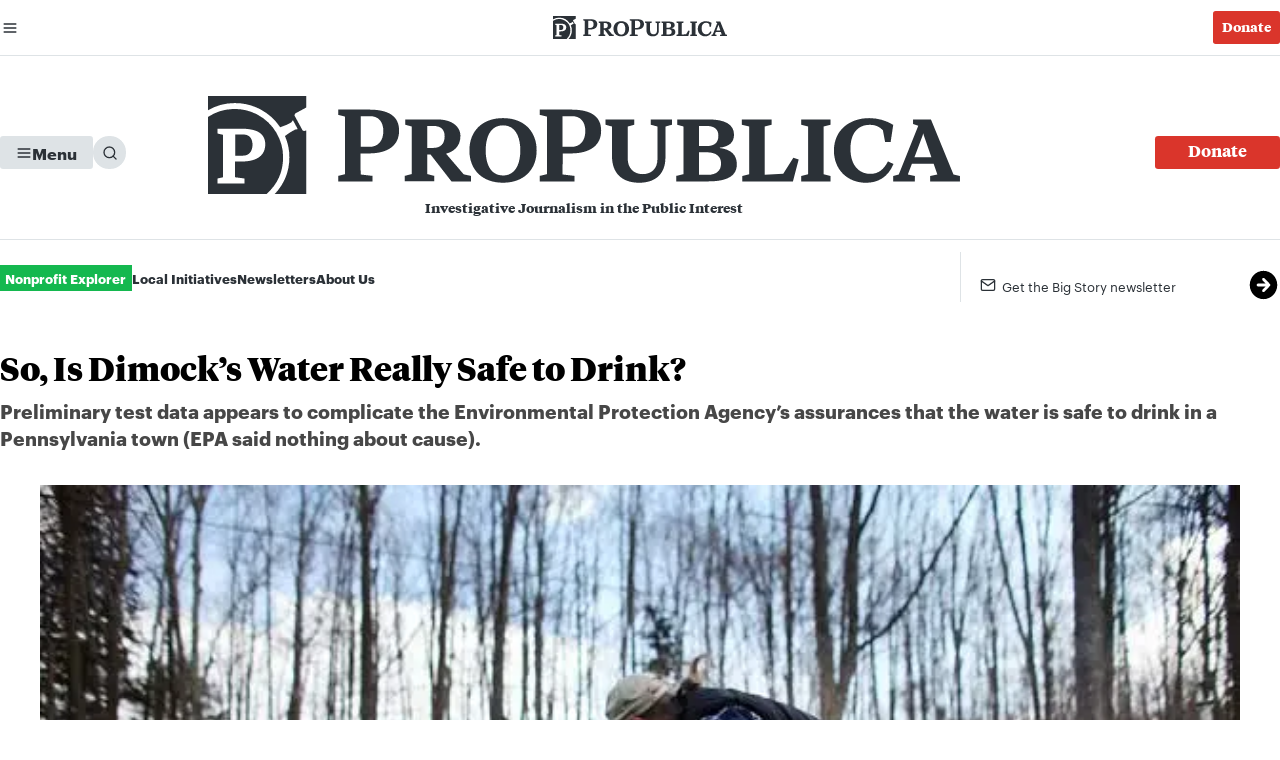

--- FILE ---
content_type: text/html; charset=UTF-8
request_url: https://www.propublica.org/article/so-is-dimocks-water-really-safe-to-drink
body_size: 40392
content:
<!DOCTYPE html>
<html lang="en-US">
<head>
	<meta charset="UTF-8" />
	<meta name="viewport" content="width=device-width, initial-scale=1" />
<meta name='robots' content='index, follow, max-image-preview:large, max-snippet:-1, max-video-preview:-1' />
	<style>img:is([sizes="auto" i], [sizes^="auto," i]) { contain-intrinsic-size: 3000px 1500px }</style>
	
	<!-- This site is optimized with the Yoast SEO Premium plugin v25.9 (Yoast SEO v25.9) - https://yoast.com/wordpress/plugins/seo/ -->
	<meta name="description" content="Preliminary test data appears to complicate the Environmental Protection Agency’s assurances that the water is safe to drink in a Pennsylvania town (EPA said nothing about cause)." />
	<link rel="canonical" href="https://www.propublica.org/article/so-is-dimocks-water-really-safe-to-drink" />
	<meta property="og:locale" content="en_US" />
	<meta property="og:type" content="article" />
	<meta property="og:title" content="So, Is Dimock’s Water Really Safe to Drink?" />
	<meta property="og:description" content="Preliminary test data appears to complicate the Environmental Protection Agency’s assurances that the water is safe to drink in a Pennsylvania town (EPA said nothing about cause)." />
	<meta property="og:url" content="https://www.propublica.org/article/so-is-dimocks-water-really-safe-to-drink" />
	<meta property="og:site_name" content="ProPublica" />
	<meta property="article:publisher" content="https://www.facebook.com/propublica" />
	<meta property="article:published_time" content="2012-03-20T17:42:52+00:00" />
	<meta property="article:modified_time" content="2020-02-16T18:31:27+00:00" />
	<meta property="og:image" content="https://www.propublica.org/wp-content/uploads/2012/03/dimock-hose-630.jpg" />
	<meta property="og:image:width" content="630" />
	<meta property="og:image:height" content="420" />
	<meta property="og:image:type" content="image/jpeg" />
	<meta name="twitter:card" content="summary_large_image" />
	<meta name="twitter:title" content="So, Is Dimock’s Water Really Safe to Drink?" />
	<meta name="twitter:creator" content="@propublica" />
	<meta name="twitter:site" content="@propublica" />
	<meta name="twitter:label1" content="Est. reading time" />
	<meta name="twitter:data1" content="6 minutes" />
	<meta name="twitter:label2" content="Written by" />
	<meta name="twitter:data2" content="Abrahm Lustgarten" />
	<script type="application/ld+json" class="yoast-schema-graph">{"@context":"https://schema.org","@graph":[{"@type":"Article","@id":"https://www.propublica.org/article/so-is-dimocks-water-really-safe-to-drink#article","isPartOf":{"@id":"https://www.propublica.org/article/so-is-dimocks-water-really-safe-to-drink"},"author":[{"@id":"https://www.propublica.org/?post_type=profile&#038;p=22"}],"headline":"So, Is Dimock’s Water Really Safe to Drink?","datePublished":"2012-03-20T17:42:52+00:00","dateModified":"2020-02-16T18:31:27+00:00","mainEntityOfPage":{"@id":"https://www.propublica.org/article/so-is-dimocks-water-really-safe-to-drink"},"wordCount":1183,"publisher":{"@id":"https://www.propublica.org/#organization"},"image":{"@id":"https://www.propublica.org/article/so-is-dimocks-water-really-safe-to-drink#primaryimage"},"thumbnailUrl":"https://www.propublica.org/wp-content/uploads/2012/03/dimock-hose-630.jpg","inLanguage":"en-US"},{"@type":"WebPage","@id":"https://www.propublica.org/article/so-is-dimocks-water-really-safe-to-drink","url":"https://www.propublica.org/article/so-is-dimocks-water-really-safe-to-drink","name":"So, Is Dimock’s Water Really Safe to Drink? &#8212; ProPublica","isPartOf":{"@id":"https://www.propublica.org/#website"},"primaryImageOfPage":{"@id":"https://www.propublica.org/article/so-is-dimocks-water-really-safe-to-drink#primaryimage"},"image":{"@id":"https://www.propublica.org/article/so-is-dimocks-water-really-safe-to-drink#primaryimage"},"thumbnailUrl":"https://www.propublica.org/wp-content/uploads/2012/03/dimock-hose-630.jpg","datePublished":"2012-03-20T17:42:52+00:00","dateModified":"2020-02-16T18:31:27+00:00","description":"Preliminary test data appears to complicate the Environmental Protection Agency’s assurances that the water is safe to drink in a Pennsylvania town (EPA said nothing about cause).","breadcrumb":{"@id":"https://www.propublica.org/article/so-is-dimocks-water-really-safe-to-drink#breadcrumb"},"inLanguage":"en-US","potentialAction":[{"@type":"ReadAction","target":["https://www.propublica.org/article/so-is-dimocks-water-really-safe-to-drink"]}]},{"@type":"ImageObject","inLanguage":"en-US","@id":"https://www.propublica.org/article/so-is-dimocks-water-really-safe-to-drink#primaryimage","url":"https://www.propublica.org/wp-content/uploads/2012/03/dimock-hose-630.jpg","contentUrl":"https://www.propublica.org/wp-content/uploads/2012/03/dimock-hose-630.jpg","width":630,"height":420},{"@type":"BreadcrumbList","@id":"https://www.propublica.org/article/so-is-dimocks-water-really-safe-to-drink#breadcrumb","itemListElement":[{"@type":"ListItem","position":1,"name":"Home","item":"https://www.propublica.org/"},{"@type":"ListItem","position":2,"name":"Archive","item":"https://www.propublica.org/archive"},{"@type":"ListItem","position":3,"name":"So, Is Dimock’s Water Really Safe to Drink?"}]},{"@type":"WebSite","@id":"https://www.propublica.org/#website","url":"https://www.propublica.org/","name":"ProPublica","description":"Investigative Journalism in the Public Interest","publisher":{"@id":"https://www.propublica.org/#organization"},"potentialAction":[{"@type":"SearchAction","target":{"@type":"EntryPoint","urlTemplate":"https://www.propublica.org/?s={search_term_string}"},"query-input":{"@type":"PropertyValueSpecification","valueRequired":true,"valueName":"search_term_string"}}],"inLanguage":"en-US"},{"@type":"Organization","@id":"https://www.propublica.org/#organization","name":"ProPublica","url":"https://www.propublica.org/","logo":{"@type":"ImageObject","inLanguage":"en-US","@id":"https://www.propublica.org/#/schema/logo/image/","url":"https://www.propublica.org/wp-content/uploads/2025/10/ProPublica-wordmark-color.png","contentUrl":"https://www.propublica.org/wp-content/uploads/2025/10/ProPublica-wordmark-color.png","width":7653,"height":1000,"caption":"ProPublica"},"image":{"@id":"https://www.propublica.org/#/schema/logo/image/"},"sameAs":["https://www.facebook.com/propublica","https://x.com/propublica"]},{"@type":"Person","@id":"https://www.propublica.org/?post_type=profile&#038;p=22","name":"Abrahm Lustgarten","url":"https://www.propublica.org/people/abrahm-lustgarten","image":{"@type":"ImageObject","inLanguage":"en-US","@id":"https://www.propublica.org/#/schema/person/image/","url":"https://www.propublica.org/wp-content/uploads/2017/01/Abrahm-Lustgarten-1x1.jpg","contentUrl":"https://www.propublica.org/wp-content/uploads/2017/01/Abrahm-Lustgarten-1x1.jpg","width":2000,"height":2000}}]}</script>
	<!-- / Yoast SEO Premium plugin. -->


<title>So, Is Dimock’s Water Really Safe to Drink? &#8212; ProPublica</title>
<link rel='dns-prefetch' href='//assets.propublica.org' />
<link rel='dns-prefetch' href='//cdn.parsely.com' />
<link rel='dns-prefetch' href='//www.google.com' />
<link rel='dns-prefetch' href='//stats.wp.com' />
<link href='https://www.googletagmanager.com' rel='preconnect' />
<link rel="alternate" type="application/rss+xml" title="ProPublica" href="https://www.propublica.org/feeds/propublica/main" />
<script>
window._wpemojiSettings = {"baseUrl":"https:\/\/s.w.org\/images\/core\/emoji\/16.0.1\/72x72\/","ext":".png","svgUrl":"https:\/\/s.w.org\/images\/core\/emoji\/16.0.1\/svg\/","svgExt":".svg","source":{"concatemoji":"https:\/\/www.propublica.org\/wp-includes\/js\/wp-emoji-release.min.js?ver=6.8.3"}};
/*! This file is auto-generated */
!function(s,n){var o,i,e;function c(e){try{var t={supportTests:e,timestamp:(new Date).valueOf()};sessionStorage.setItem(o,JSON.stringify(t))}catch(e){}}function p(e,t,n){e.clearRect(0,0,e.canvas.width,e.canvas.height),e.fillText(t,0,0);var t=new Uint32Array(e.getImageData(0,0,e.canvas.width,e.canvas.height).data),a=(e.clearRect(0,0,e.canvas.width,e.canvas.height),e.fillText(n,0,0),new Uint32Array(e.getImageData(0,0,e.canvas.width,e.canvas.height).data));return t.every(function(e,t){return e===a[t]})}function u(e,t){e.clearRect(0,0,e.canvas.width,e.canvas.height),e.fillText(t,0,0);for(var n=e.getImageData(16,16,1,1),a=0;a<n.data.length;a++)if(0!==n.data[a])return!1;return!0}function f(e,t,n,a){switch(t){case"flag":return n(e,"\ud83c\udff3\ufe0f\u200d\u26a7\ufe0f","\ud83c\udff3\ufe0f\u200b\u26a7\ufe0f")?!1:!n(e,"\ud83c\udde8\ud83c\uddf6","\ud83c\udde8\u200b\ud83c\uddf6")&&!n(e,"\ud83c\udff4\udb40\udc67\udb40\udc62\udb40\udc65\udb40\udc6e\udb40\udc67\udb40\udc7f","\ud83c\udff4\u200b\udb40\udc67\u200b\udb40\udc62\u200b\udb40\udc65\u200b\udb40\udc6e\u200b\udb40\udc67\u200b\udb40\udc7f");case"emoji":return!a(e,"\ud83e\udedf")}return!1}function g(e,t,n,a){var r="undefined"!=typeof WorkerGlobalScope&&self instanceof WorkerGlobalScope?new OffscreenCanvas(300,150):s.createElement("canvas"),o=r.getContext("2d",{willReadFrequently:!0}),i=(o.textBaseline="top",o.font="600 32px Arial",{});return e.forEach(function(e){i[e]=t(o,e,n,a)}),i}function t(e){var t=s.createElement("script");t.src=e,t.defer=!0,s.head.appendChild(t)}"undefined"!=typeof Promise&&(o="wpEmojiSettingsSupports",i=["flag","emoji"],n.supports={everything:!0,everythingExceptFlag:!0},e=new Promise(function(e){s.addEventListener("DOMContentLoaded",e,{once:!0})}),new Promise(function(t){var n=function(){try{var e=JSON.parse(sessionStorage.getItem(o));if("object"==typeof e&&"number"==typeof e.timestamp&&(new Date).valueOf()<e.timestamp+604800&&"object"==typeof e.supportTests)return e.supportTests}catch(e){}return null}();if(!n){if("undefined"!=typeof Worker&&"undefined"!=typeof OffscreenCanvas&&"undefined"!=typeof URL&&URL.createObjectURL&&"undefined"!=typeof Blob)try{var e="postMessage("+g.toString()+"("+[JSON.stringify(i),f.toString(),p.toString(),u.toString()].join(",")+"));",a=new Blob([e],{type:"text/javascript"}),r=new Worker(URL.createObjectURL(a),{name:"wpTestEmojiSupports"});return void(r.onmessage=function(e){c(n=e.data),r.terminate(),t(n)})}catch(e){}c(n=g(i,f,p,u))}t(n)}).then(function(e){for(var t in e)n.supports[t]=e[t],n.supports.everything=n.supports.everything&&n.supports[t],"flag"!==t&&(n.supports.everythingExceptFlag=n.supports.everythingExceptFlag&&n.supports[t]);n.supports.everythingExceptFlag=n.supports.everythingExceptFlag&&!n.supports.flag,n.DOMReady=!1,n.readyCallback=function(){n.DOMReady=!0}}).then(function(){return e}).then(function(){var e;n.supports.everything||(n.readyCallback(),(e=n.source||{}).concatemoji?t(e.concatemoji):e.wpemoji&&e.twemoji&&(t(e.twemoji),t(e.wpemoji)))}))}((window,document),window._wpemojiSettings);
</script>
<style id='propublica-promo-bar-style-inline-css'>


</style>
<style id='propublica-site-header-style-inline-css'>
.site-header-skip-link:is(:first-child)+*{margin-block-start:0}

</style>
<style id='propublica-opener-art-style-inline-css'>


</style>
<style id='wp-block-embed-inline-css'>
.wp-block-embed.alignleft,.wp-block-embed.alignright,.wp-block[data-align=left]>[data-type="core/embed"],.wp-block[data-align=right]>[data-type="core/embed"]{max-width:360px;width:100%}.wp-block-embed.alignleft .wp-block-embed__wrapper,.wp-block-embed.alignright .wp-block-embed__wrapper,.wp-block[data-align=left]>[data-type="core/embed"] .wp-block-embed__wrapper,.wp-block[data-align=right]>[data-type="core/embed"] .wp-block-embed__wrapper{min-width:280px}.wp-block-cover .wp-block-embed{min-height:240px;min-width:320px}.wp-block-embed{overflow-wrap:break-word}.wp-block-embed :where(figcaption){margin-bottom:1em;margin-top:.5em}.wp-block-embed iframe{max-width:100%}.wp-block-embed__wrapper{position:relative}.wp-embed-responsive .wp-has-aspect-ratio .wp-block-embed__wrapper:before{content:"";display:block;padding-top:50%}.wp-embed-responsive .wp-has-aspect-ratio iframe{bottom:0;height:100%;left:0;position:absolute;right:0;top:0;width:100%}.wp-embed-responsive .wp-embed-aspect-21-9 .wp-block-embed__wrapper:before{padding-top:42.85%}.wp-embed-responsive .wp-embed-aspect-18-9 .wp-block-embed__wrapper:before{padding-top:50%}.wp-embed-responsive .wp-embed-aspect-16-9 .wp-block-embed__wrapper:before{padding-top:56.25%}.wp-embed-responsive .wp-embed-aspect-4-3 .wp-block-embed__wrapper:before{padding-top:75%}.wp-embed-responsive .wp-embed-aspect-1-1 .wp-block-embed__wrapper:before{padding-top:100%}.wp-embed-responsive .wp-embed-aspect-9-16 .wp-block-embed__wrapper:before{padding-top:177.77%}.wp-embed-responsive .wp-embed-aspect-1-2 .wp-block-embed__wrapper:before{padding-top:200%}
</style>
<style id='wp-block-group-inline-css'>
.wp-block-group{box-sizing:border-box}:where(.wp-block-group.wp-block-group-is-layout-constrained){position:relative}
</style>
<link rel='stylesheet' id='all-css-12' href='https://www.propublica.org/wp-content/themes/propublica-2025/build/block-styles/core/group.css?m=1764185861g' type='text/css' media='all' />
<style id='propublica-primary-term-style-inline-css'>


</style>
<style id='wp-block-post-title-inline-css'>
.wp-block-post-title{box-sizing:border-box;word-break:break-word}.wp-block-post-title :where(a){display:inline-block;font-family:inherit;font-size:inherit;font-style:inherit;font-weight:inherit;letter-spacing:inherit;line-height:inherit;text-decoration:inherit}
</style>
<style id='propublica-2025-core-post-title-styles-inline-css'>
.wp-block-post-title.entry-title{font-size:var(--scale3)}@media(min-width:78rem){.wp-block-post-title.entry-title{font-size:var(--scale4)}}@media(min-width:88rem){.wp-block-post-title.entry-title{font-size:var(--scale5)}}.wp-block-post-title.entry-title.people-listing-header__hed{font-size:var(--scale1)}.entry-header--video .wp-block-post-title.entry-title{font-size:var(--scale3);line-height:var(--line-height-1)}@media(min-width:36rem){.entry-header--video .wp-block-post-title.entry-title{font-size:var(--scale4)}}@media(min-width:48rem){.entry-header--video .wp-block-post-title.entry-title{font-size:var(--scale5);line-height:var(--line-height-2)}}

</style>
<style id='propublica-dek-style-inline-css'>


</style>
<style id='propublica-byline-text-style-inline-css'>


</style>
<style id='propublica-byline-profile-style-inline-css'>


</style>
<style id='propublica-byline-style-inline-css'>


</style>
<style id='propublica-2025-propublica-byline-styles-inline-css'>
.wp-block-propublica-byline{font-size:var(--scale-1)}@media(min-width:78rem){.wp-block-propublica-byline{font-size:var(--scale-2)}}

</style>
<style id='wp-block-post-date-inline-css'>
.wp-block-post-date{box-sizing:border-box}
</style>
<style id='propublica-2025-core-post-date-styles-inline-css'>
.wp-block-post-date{font-size:var(--scale-1)}@media(min-width:78rem){.wp-block-post-date{font-size:var(--scale-2)}}

</style>
<style id='propublica-sharetools-style-inline-css'>


</style>
<style id='propublica-darkmodetoggle-style-inline-css'>


</style>
<link rel='stylesheet' id='all-css-36' href='https://www.propublica.org/wp-includes/blocks/button/style.min.css?m=1763493151g' type='text/css' media='all' />
<style id='propublica-2025-core-button-styles-inline-css'>
.wp-block-button{--button-bg-color:var(--color-light-none);--button-border:none;--button-border-radius:0.2em;--button-color:var(--color-light-full);--button-font-size:var(--scale-1);--button-horizontal-spacing:var(--scale-1);--button-size:var(--scale3);--icon-size:1em}.wp-block-button .wp-block-button__link,.wp-block-button .wp-block-button__link[type=button]{background-color:var(--button-bg-color);border:var(--button-border);border-radius:var(--button-border-radius);color:var(--button-color);font-family:var(--fonts-sans);font-size:var(--button-font-size);font-weight:700;line-height:1;min-height:var(--button-size);padding:0 var(--button-horizontal-spacing);transition:opacity .2s}.wp-block-button .wp-block-button__link:hover,.wp-block-button .wp-block-button__link[type=button]:hover{opacity:.5}.wp-block-button.is-style-pill{--button-border-radius:9999px}.wp-block-button.is-style-rectangle{--button-border-radius:0}.wp-block-button.is-style-outline{--button-bg-color:transparent;--button-border:1px solid var(--color-neutral-10);--button-border-radius:9999px;--button-color:var(--color-neutral-70)}.wp-block-button.is-style-outline .wp-block-button__link:hover,.wp-block-button.is-style-outline .wp-block-button__link[type=button]:hover{opacity:.75}.wp-block-button.is-style-more{--button-bg-color:var(--color-neutral-10);--button-color:var(--color-text-hed);--button-font-size:var(--scale-2);--button-icon-size:0.8rem}

</style>
<style id='wp-block-buttons-inline-css'>
.wp-block-buttons{box-sizing:border-box}.wp-block-buttons.is-vertical{flex-direction:column}.wp-block-buttons.is-vertical>.wp-block-button:last-child{margin-bottom:0}.wp-block-buttons>.wp-block-button{display:inline-block;margin:0}.wp-block-buttons.is-content-justification-left{justify-content:flex-start}.wp-block-buttons.is-content-justification-left.is-vertical{align-items:flex-start}.wp-block-buttons.is-content-justification-center{justify-content:center}.wp-block-buttons.is-content-justification-center.is-vertical{align-items:center}.wp-block-buttons.is-content-justification-right{justify-content:flex-end}.wp-block-buttons.is-content-justification-right.is-vertical{align-items:flex-end}.wp-block-buttons.is-content-justification-space-between{justify-content:space-between}.wp-block-buttons.aligncenter{text-align:center}.wp-block-buttons:not(.is-content-justification-space-between,.is-content-justification-right,.is-content-justification-left,.is-content-justification-center) .wp-block-button.aligncenter{margin-left:auto;margin-right:auto;width:100%}.wp-block-buttons[style*=text-decoration] .wp-block-button,.wp-block-buttons[style*=text-decoration] .wp-block-button__link{text-decoration:inherit}.wp-block-buttons.has-custom-font-size .wp-block-button__link{font-size:inherit}.wp-block-buttons .wp-block-button__link{width:100%}.wp-block-button.aligncenter{text-align:center}
</style>
<link rel='stylesheet' id='all-css-40' href='https://www.propublica.org/wp-content/plugins/propublica/build/republish-link/style-index.css?m=1764185860g' type='text/css' media='all' />
<style id='propublica-opener-style-inline-css'>
.wp-block-propublica-opener .article-meta-1__byline:is(:first-child),.wp-block-propublica-opener .article-meta-1__section-actions:is(:first-child){margin-block-start:var(--spacing0)}.opener--full .opener__topic-title-dek-wrapper{margin-block-start:0}@media(min-width:60rem){html.force-light-mode .opener--full.opener--full-hed-over-art .opener__topics a{color:var(--white)}}@media(min-width:60rem)and (prefers-color-scheme:light){html:not(.force-dark-mode) .opener--full.opener--full-hed-over-art .opener__topics a{color:var(--white)}}@media(min-width:60rem){html.force-dark-mode .opener--full.opener--full-hed-over-art .opener__topics a{color:var(--white)}}@media screen and (min-width:60rem)and (prefers-color-scheme:dark){html:not(.force-light-mode) .opener--full.opener--full-hed-over-art .opener__topics a{color:var(--white)}}.opener--full .attribution{margin-block-start:var(--spacing-2)}.opener--split .opener__topic-title-dek-wrapper{margin-block-start:0}.opener--split .opener__art-wrapper figure{display:contents}@media(min-width:60rem){.opener--split .opener__topic-title-dek-wrapper{grid-column:1/span 3}.opener--split .opener__art{grid-column:4/span 3}.opener--split.opener--text_art_one_thirds_two_thirds .opener__topic-title-dek-wrapper{grid-column:1/span 2}.opener--split.opener--text_art_one_thirds_two_thirds .opener__art{grid-column:3/span 4}.opener--split .opener__art-wrapper--inset .opener__art{align-items:center;align-self:center;display:flex;height:auto;max-height:calc(100vh - var(--opener-page-margins)*2);-o-object-fit:contain;object-fit:contain;-o-object-position:50% 50%!important;object-position:50% 50%!important;padding:0 var(--opener-page-margins)}.opener--split .opener__art-wrapper--inset .opener__art video{height:auto}}.opener--split .attribution{margin-block-start:var(--spacing-2)}.opener--split .article-meta-1{margin-block-start:0}@media(min-width:60rem){.opener--split .opener__video-wrapper video{height:100vh;min-height:100%;-o-object-fit:cover;object-fit:cover;-o-object-position:50% 50%;object-position:50% 50%}}.article-meta-1__partnership a,.article-meta-2__partnership a{text-decoration:underline}.article-meta-2__partnership{margin:var(--spacing-1) 0 var(--spacing0) 0}

</style>
<style id='propublica-series-promo-style-inline-css'>
.promo-series{color:var(--color-text-hed);font-family:var(--fonts-sans);line-height:var(--line-height-1)}.promo-series a:where(:not(.wp-element-button)){color:inherit;text-decoration:none}.promo-series--has-borders .promo-series__header{border-block:1px solid var(--color-neutral-10);padding-block:var(--spacing-1)}.promo-series__link{align-items:center;display:flex;flex-direction:row;gap:var(--spacing0)}@media(min-width:48rem){.promo-series__link{align-items:start;flex-direction:column;gap:var(--spacing-1)}}@media(max-width:47.9375rem){.promo-series__art{height:4em;width:auto}}.promo-series__name{font-size:var(--scale-1);font-weight:700;line-height:var(--line-height-2)}.promo-series__tagline{color:var(--color-text-meta)}.promo-series__more-link{color:var(--color-text-supp);display:block;font-size:var(--scale-3);margin-top:var(--spacing-1);text-decoration:none;text-transform:uppercase}.promo-series__more-link .icon{transform:translateY(10%)}@media(min-width:48rem)and (max-width:77.9375rem){.content:has(.wp-block-propublica-reporting-highlights) .promo-series{float:none;margin-left:0;width:100%}.content:has(.wp-block-propublica-reporting-highlights) .promo-series__art{height:4em;width:auto}.content:has(.wp-block-propublica-reporting-highlights) .promo-series__link{align-items:center;display:flex;flex-direction:row;gap:var(--spacing0)}}

</style>
<style id='propublica-notes-style-inline-css'>


</style>
<style id='wp-block-post-content-inline-css'>
.wp-block-post-content{display:flow-root}
</style>
<style id='propublica-2025-core-post-content-styles-inline-css'>
.wp-block-post-content{display:block}.wp-block-post-content .wp-block-list a:where(:not(.wp-element-button)),.wp-block-post-content>p a:where(:not(.wp-element-button)){color:var(--color-accent-70);text-decoration:underline;text-decoration-color:var(--color-accent-30);text-decoration-thickness:.1em;text-underline-offset:.1em}.wp-block-post-content .wp-block-list a:where(:not(.wp-element-button)):hover,.wp-block-post-content>p a:where(:not(.wp-element-button)):hover{text-decoration-color:var(--color-accent-70)}.wp-block-post-content>.wp-block-heading{margin-block-start:calc(1em*var(--line-height-2)*1.5)}.wp-block-post-content>.is-style-heading-kicker+.wp-block-heading{margin-block-start:var(--spacing-1)}

</style>
<style id='wp-block-heading-inline-css'>
h1.has-background,h2.has-background,h3.has-background,h4.has-background,h5.has-background,h6.has-background{padding:1.25em 2.375em}h1.has-text-align-left[style*=writing-mode]:where([style*=vertical-lr]),h1.has-text-align-right[style*=writing-mode]:where([style*=vertical-rl]),h2.has-text-align-left[style*=writing-mode]:where([style*=vertical-lr]),h2.has-text-align-right[style*=writing-mode]:where([style*=vertical-rl]),h3.has-text-align-left[style*=writing-mode]:where([style*=vertical-lr]),h3.has-text-align-right[style*=writing-mode]:where([style*=vertical-rl]),h4.has-text-align-left[style*=writing-mode]:where([style*=vertical-lr]),h4.has-text-align-right[style*=writing-mode]:where([style*=vertical-rl]),h5.has-text-align-left[style*=writing-mode]:where([style*=vertical-lr]),h5.has-text-align-right[style*=writing-mode]:where([style*=vertical-rl]),h6.has-text-align-left[style*=writing-mode]:where([style*=vertical-lr]),h6.has-text-align-right[style*=writing-mode]:where([style*=vertical-rl]){rotate:180deg}
</style>
<style id='propublica-2025-core-heading-styles-inline-css'>
.wp-block-heading--most-read{font-size:var(--scale0);margin-block-end:var(--spacing-2)}.wp-block-heading.entry-title{font-size:var(--scale3)}@media(min-width:78rem){.wp-block-heading.entry-title{font-size:var(--scale4)}}@media(min-width:88rem){.wp-block-heading.entry-title{font-size:var(--scale5)}}.wp-block-heading.topics-listing-section__hed{border-bottom:1px solid var(--color-neutral-10);font-family:var(--fonts-sans);font-size:var(--scale0);font-weight:700;line-height:var(--line-height-3);padding-bottom:var(--scale-2)}.wp-block-heading.topics-listing-section__hed a:where(:not(.wp-element-button)){color:inherit;text-decoration:none}

</style>
<style id='wp-block-post-template-inline-css'>
.wp-block-post-template{box-sizing:border-box;list-style:none;margin-bottom:0;margin-top:0;max-width:100%;padding:0}.wp-block-post-template.is-flex-container{display:flex;flex-direction:row;flex-wrap:wrap;gap:1.25em}.wp-block-post-template.is-flex-container>li{margin:0;width:100%}@media (min-width:600px){.wp-block-post-template.is-flex-container.is-flex-container.columns-2>li{width:calc(50% - .625em)}.wp-block-post-template.is-flex-container.is-flex-container.columns-3>li{width:calc(33.33333% - .83333em)}.wp-block-post-template.is-flex-container.is-flex-container.columns-4>li{width:calc(25% - .9375em)}.wp-block-post-template.is-flex-container.is-flex-container.columns-5>li{width:calc(20% - 1em)}.wp-block-post-template.is-flex-container.is-flex-container.columns-6>li{width:calc(16.66667% - 1.04167em)}}@media (max-width:600px){.wp-block-post-template-is-layout-grid.wp-block-post-template-is-layout-grid.wp-block-post-template-is-layout-grid.wp-block-post-template-is-layout-grid{grid-template-columns:1fr}}.wp-block-post-template-is-layout-constrained>li>.alignright,.wp-block-post-template-is-layout-flow>li>.alignright{float:right;margin-inline-end:0;margin-inline-start:2em}.wp-block-post-template-is-layout-constrained>li>.alignleft,.wp-block-post-template-is-layout-flow>li>.alignleft{float:left;margin-inline-end:2em;margin-inline-start:0}.wp-block-post-template-is-layout-constrained>li>.aligncenter,.wp-block-post-template-is-layout-flow>li>.aligncenter{margin-inline-end:auto;margin-inline-start:auto}
</style>
<link rel='stylesheet' id='all-css-56' href='https://www.propublica.org/wp-content/themes/propublica-2025/build/block-styles/core/post-template.css?m=1764185861g' type='text/css' media='all' />
<style id='propublica-2025-core-query-styles-inline-css'>
.wp-block-query.topics-listing-section--featured-staff{align-items:center;display:flex;flex-flow:column wrap}@media(min-width:60rem){.wp-block-query.topics-listing-section--impact{width:var(--col-size--08)}}@media(min-width:78rem){.wp-block-query.topics-listing-section--impact{width:var(--col-size--10)}}@media(min-width:60rem){.wp-block-query.topics-listing-section--impact:has(+.wp-block-propublica-topic-series){width:var(--col-size--04)}}

</style>
<style id='wp-block-post-terms-inline-css'>
.wp-block-post-terms{box-sizing:border-box}.wp-block-post-terms .wp-block-post-terms__separator{white-space:pre-wrap}
</style>
<style id='propublica-promo-letter-style-inline-css'>
.wp-block-propublica-promo-letter{-o-border-image:linear-gradient(to top right,var(--orange-50),var(--pink-50),var(--cobalt-50)) 1;border-image:linear-gradient(to top right,var(--orange-50),var(--pink-50),var(--cobalt-50)) 1;border-style:solid;border-width:6px;font-family:var(--fonts-sans);font-size:var(--scale-1);margin-bottom:var(--spacing0);margin-top:var(--spacing1);padding:var(--spacing0)}@media(min-width:48rem){.wp-block-propublica-promo-letter{padding:var(--spacing1)}}@media(min-width:60rem){.wp-block-propublica-promo-letter{padding:var(--spacing2)}}.wp-block-propublica-promo-letter>*+*{margin-top:var(--spacing0)}.wp-block-propublica-promo-letter a{color:inherit}.wp-block-propublica-promo-letter a.btn{background:var(--red-50);color:var(--white);display:inline-block;font-size:var(--scale0)}.wp-block-propublica-promo-letter__title{-webkit-background-clip:text;background-clip:text;-moz-text-fill-color:transparent;-webkit-text-fill-color:transparent;background-color:var(--pink-50);background-image:linear-gradient(to right,var(--pink-50),var(--cobalt-40));background-size:100%;font-size:var(--scale0);font-weight:700}

</style>
<link rel='stylesheet' id='all-css-64' href='https://www.propublica.org/wp-includes/blocks/social-links/style.min.css?m=1763493151g' type='text/css' media='all' />
<style id='propublica-2025-core-social-links-styles-inline-css'>
.wp-block-social-links .wp-social-link svg,.wp-block-social-links.has-normal-icon-size .wp-social-link svg{height:1rem;width:1rem}

</style>
<style id='propublica-profile-social-links-style-inline-css'>


</style>
<style id='wp-block-read-more-inline-css'>
.wp-block-read-more{display:block;width:fit-content}.wp-block-read-more:where(:not([style*=text-decoration])){text-decoration:none}.wp-block-read-more:where(:not([style*=text-decoration])):active,.wp-block-read-more:where(:not([style*=text-decoration])):focus{text-decoration:none}
</style>
<style id='propublica-contact-tools-style-inline-css'>
@media(min-width:60rem){.contact-tools__popover{transform:translateY(var(--wp-admin--admin-bar--height))}}

</style>
<style id='wp-block-paragraph-inline-css'>
.is-small-text{font-size:.875em}.is-regular-text{font-size:1em}.is-large-text{font-size:2.25em}.is-larger-text{font-size:3em}.has-drop-cap:not(:focus):first-letter{float:left;font-size:8.4em;font-style:normal;font-weight:100;line-height:.68;margin:.05em .1em 0 0;text-transform:uppercase}body.rtl .has-drop-cap:not(:focus):first-letter{float:none;margin-left:.1em}p.has-drop-cap.has-background{overflow:hidden}:root :where(p.has-background){padding:1.25em 2.375em}:where(p.has-text-color:not(.has-link-color)) a{color:inherit}p.has-text-align-left[style*="writing-mode:vertical-lr"],p.has-text-align-right[style*="writing-mode:vertical-rl"]{rotate:180deg}
</style>
<style id='propublica-2025-core-paragraph-styles-inline-css'>
p.profile-bio{color:var(--color-neutral-50);font-family:var(--fonts-sans);line-height:var(--line-height-1);text-wrap:balance}

</style>
<style id='wp-block-post-featured-image-inline-css'>
.wp-block-post-featured-image{margin-left:0;margin-right:0}.wp-block-post-featured-image a{display:block;height:100%}.wp-block-post-featured-image :where(img){box-sizing:border-box;height:auto;max-width:100%;vertical-align:bottom;width:100%}.wp-block-post-featured-image.alignfull img,.wp-block-post-featured-image.alignwide img{width:100%}.wp-block-post-featured-image .wp-block-post-featured-image__overlay.has-background-dim{background-color:#000;inset:0;position:absolute}.wp-block-post-featured-image{position:relative}.wp-block-post-featured-image .wp-block-post-featured-image__overlay.has-background-gradient{background-color:initial}.wp-block-post-featured-image .wp-block-post-featured-image__overlay.has-background-dim-0{opacity:0}.wp-block-post-featured-image .wp-block-post-featured-image__overlay.has-background-dim-10{opacity:.1}.wp-block-post-featured-image .wp-block-post-featured-image__overlay.has-background-dim-20{opacity:.2}.wp-block-post-featured-image .wp-block-post-featured-image__overlay.has-background-dim-30{opacity:.3}.wp-block-post-featured-image .wp-block-post-featured-image__overlay.has-background-dim-40{opacity:.4}.wp-block-post-featured-image .wp-block-post-featured-image__overlay.has-background-dim-50{opacity:.5}.wp-block-post-featured-image .wp-block-post-featured-image__overlay.has-background-dim-60{opacity:.6}.wp-block-post-featured-image .wp-block-post-featured-image__overlay.has-background-dim-70{opacity:.7}.wp-block-post-featured-image .wp-block-post-featured-image__overlay.has-background-dim-80{opacity:.8}.wp-block-post-featured-image .wp-block-post-featured-image__overlay.has-background-dim-90{opacity:.9}.wp-block-post-featured-image .wp-block-post-featured-image__overlay.has-background-dim-100{opacity:1}.wp-block-post-featured-image:where(.alignleft,.alignright){width:100%}
</style>
<link rel='stylesheet' id='all-css-78' href='https://www.propublica.org/wp-content/plugins/propublica/build/promo-set/style-index.css?m=1764185860g' type='text/css' media='all' />
<style id='propublica-more-in-topic-style-inline-css'>
.page-section__container>.wp-block-group.story-card{flex:0 0 calc(50% - var(--gutter)/2)}.page-section__container>.wp-block-group.story-card .story-card__description{margin-block-start:0}

</style>
<style id='wp-curate-query-style-inline-css'>


</style>
<style id='propublica-2025-wp-curate-query-styles-inline-css'>
.wp-block-wp-curate-query{min-height:unset;padding:unset}

</style>
<link rel='stylesheet' id='all-css-86' href='https://www.propublica.org/wp-content/plugins/propublica/build/module/style-index.css?m=1764185860g' type='text/css' media='all' />
<style id='propublica-site-footer-style-inline-css'>


</style>
<link rel='stylesheet' id='all-css-88' href='https://www.propublica.org/wp-includes/css/dist/block-library/common.min.css?m=1763493151g' type='text/css' media='all' />
<style id='global-styles-inline-css'>
:root{--wp--preset--aspect-ratio--square: 1;--wp--preset--aspect-ratio--4-3: 4/3;--wp--preset--aspect-ratio--3-4: 3/4;--wp--preset--aspect-ratio--3-2: 3/2;--wp--preset--aspect-ratio--2-3: 2/3;--wp--preset--aspect-ratio--16-9: 16/9;--wp--preset--aspect-ratio--9-16: 9/16;--wp--preset--color--black: #000000;--wp--preset--color--cyan-bluish-gray: #abb8c3;--wp--preset--color--white: #ffffff;--wp--preset--color--pale-pink: #f78da7;--wp--preset--color--vivid-red: #cf2e2e;--wp--preset--color--luminous-vivid-orange: #ff6900;--wp--preset--color--luminous-vivid-amber: #fcb900;--wp--preset--color--light-green-cyan: #7bdcb5;--wp--preset--color--vivid-green-cyan: #00d084;--wp--preset--color--pale-cyan-blue: #8ed1fc;--wp--preset--color--vivid-cyan-blue: #0693e3;--wp--preset--color--vivid-purple: #9b51e0;--wp--preset--gradient--vivid-cyan-blue-to-vivid-purple: linear-gradient(135deg,rgba(6,147,227,1) 0%,rgb(155,81,224) 100%);--wp--preset--gradient--light-green-cyan-to-vivid-green-cyan: linear-gradient(135deg,rgb(122,220,180) 0%,rgb(0,208,130) 100%);--wp--preset--gradient--luminous-vivid-amber-to-luminous-vivid-orange: linear-gradient(135deg,rgba(252,185,0,1) 0%,rgba(255,105,0,1) 100%);--wp--preset--gradient--luminous-vivid-orange-to-vivid-red: linear-gradient(135deg,rgba(255,105,0,1) 0%,rgb(207,46,46) 100%);--wp--preset--gradient--very-light-gray-to-cyan-bluish-gray: linear-gradient(135deg,rgb(238,238,238) 0%,rgb(169,184,195) 100%);--wp--preset--gradient--cool-to-warm-spectrum: linear-gradient(135deg,rgb(74,234,220) 0%,rgb(151,120,209) 20%,rgb(207,42,186) 40%,rgb(238,44,130) 60%,rgb(251,105,98) 80%,rgb(254,248,76) 100%);--wp--preset--gradient--blush-light-purple: linear-gradient(135deg,rgb(255,206,236) 0%,rgb(152,150,240) 100%);--wp--preset--gradient--blush-bordeaux: linear-gradient(135deg,rgb(254,205,165) 0%,rgb(254,45,45) 50%,rgb(107,0,62) 100%);--wp--preset--gradient--luminous-dusk: linear-gradient(135deg,rgb(255,203,112) 0%,rgb(199,81,192) 50%,rgb(65,88,208) 100%);--wp--preset--gradient--pale-ocean: linear-gradient(135deg,rgb(255,245,203) 0%,rgb(182,227,212) 50%,rgb(51,167,181) 100%);--wp--preset--gradient--electric-grass: linear-gradient(135deg,rgb(202,248,128) 0%,rgb(113,206,126) 100%);--wp--preset--gradient--midnight: linear-gradient(135deg,rgb(2,3,129) 0%,rgb(40,116,252) 100%);--wp--preset--font-size--small: 13px;--wp--preset--font-size--medium: 20px;--wp--preset--font-size--large: 36px;--wp--preset--font-size--x-large: 42px;--wp--preset--spacing--20: 0.44rem;--wp--preset--spacing--30: 0.67rem;--wp--preset--spacing--40: 1rem;--wp--preset--spacing--50: 1.5rem;--wp--preset--spacing--60: 2.25rem;--wp--preset--spacing--70: 3.38rem;--wp--preset--spacing--80: 5.06rem;--wp--preset--spacing--pp-n-2: var(--spacing-2);--wp--preset--spacing--pp-n-1: var(--spacing-1);--wp--preset--spacing--pp-0: var(--spacing0);--wp--preset--spacing--pp-1: var(--spacing1);--wp--preset--spacing--pp-2: var(--spacing2);--wp--preset--spacing--pp-3: var(--spacing3);--wp--preset--spacing--pp-gutter: var(--gutter);--wp--preset--shadow--natural: 6px 6px 9px rgba(0, 0, 0, 0.2);--wp--preset--shadow--deep: 12px 12px 50px rgba(0, 0, 0, 0.4);--wp--preset--shadow--sharp: 6px 6px 0px rgba(0, 0, 0, 0.2);--wp--preset--shadow--outlined: 6px 6px 0px -3px rgba(255, 255, 255, 1), 6px 6px rgba(0, 0, 0, 1);--wp--preset--shadow--crisp: 6px 6px 0px rgba(0, 0, 0, 1);--wp--custom--gallery-caption-height: 1.5rem;--wp--custom--pagination-arrow-size: 2rem;--wp--custom--pagination-number-size: 1.5rem;}:root { --wp--style--global--content-size: var(--col-size--08);--wp--style--global--wide-size: var(--col-size--14); }:where(body) { margin: 0; }.wp-site-blocks > .alignleft { float: left; margin-right: 2em; }.wp-site-blocks > .alignright { float: right; margin-left: 2em; }.wp-site-blocks > .aligncenter { justify-content: center; margin-left: auto; margin-right: auto; }:where(.wp-site-blocks) > * { margin-block-start: var(--vert-rhythm-sm); margin-block-end: 0; }:where(.wp-site-blocks) > :first-child { margin-block-start: 0; }:where(.wp-site-blocks) > :last-child { margin-block-end: 0; }:root { --wp--style--block-gap: var(--vert-rhythm-sm); }:root :where(.is-layout-flow) > :first-child{margin-block-start: 0;}:root :where(.is-layout-flow) > :last-child{margin-block-end: 0;}:root :where(.is-layout-flow) > *{margin-block-start: var(--vert-rhythm-sm);margin-block-end: 0;}:root :where(.is-layout-constrained) > :first-child{margin-block-start: 0;}:root :where(.is-layout-constrained) > :last-child{margin-block-end: 0;}:root :where(.is-layout-constrained) > *{margin-block-start: var(--vert-rhythm-sm);margin-block-end: 0;}:root :where(.is-layout-flex){gap: var(--vert-rhythm-sm);}:root :where(.is-layout-grid){gap: var(--vert-rhythm-sm);}.is-layout-flow > .alignleft{float: left;margin-inline-start: 0;margin-inline-end: 2em;}.is-layout-flow > .alignright{float: right;margin-inline-start: 2em;margin-inline-end: 0;}.is-layout-flow > .aligncenter{margin-left: auto !important;margin-right: auto !important;}.is-layout-constrained > .alignleft{float: left;margin-inline-start: 0;margin-inline-end: 2em;}.is-layout-constrained > .alignright{float: right;margin-inline-start: 2em;margin-inline-end: 0;}.is-layout-constrained > .aligncenter{margin-left: auto !important;margin-right: auto !important;}.is-layout-constrained > :where(:not(.alignleft):not(.alignright):not(.alignfull)){max-width: var(--wp--style--global--content-size);margin-left: auto !important;margin-right: auto !important;}.is-layout-constrained > .alignwide{max-width: var(--wp--style--global--wide-size);}body .is-layout-flex{display: flex;}.is-layout-flex{flex-wrap: wrap;align-items: center;}.is-layout-flex > :is(*, div){margin: 0;}body .is-layout-grid{display: grid;}.is-layout-grid > :is(*, div){margin: 0;}body{background-color: var(--color-bg);color: var(--color-text-body);font-family: var(--fonts-serif);font-size: var(--scale0);font-weight: 400;line-height: var(--line-height0);padding-top: 0px;padding-right: 0px;padding-bottom: 0px;padding-left: 0px;}a:where(:not(.wp-element-button)){color: var(--color-accent-70);text-decoration: underline;}h1, h2, h3, h4, h5, h6{color: var(--color-text-hed);font-family: var(--fonts-sans);font-weight: 700;line-height: var(--line-height-2);}h1{font-family: var(--fonts-hed);font-size: var(--scale3);font-weight: 900;}h2{font-size: var(--scale3);}h3{font-size: var(--scale3);}h4{font-size: var(--scale2);}h5{font-size: var(--scale1);}h6{font-size: var(--scale0);}:root :where(.wp-element-button, .wp-block-button__link){background-color: #32373c;border-width: 0;color: #fff;font-family: inherit;font-size: inherit;line-height: inherit;padding: calc(0.667em + 2px) calc(1.333em + 2px);text-decoration: none;}cite{font-size: var(--scale-2);font-style: normal;font-weight: 400;line-height: var(--line-height-1);}.has-black-color{color: var(--wp--preset--color--black) !important;}.has-cyan-bluish-gray-color{color: var(--wp--preset--color--cyan-bluish-gray) !important;}.has-white-color{color: var(--wp--preset--color--white) !important;}.has-pale-pink-color{color: var(--wp--preset--color--pale-pink) !important;}.has-vivid-red-color{color: var(--wp--preset--color--vivid-red) !important;}.has-luminous-vivid-orange-color{color: var(--wp--preset--color--luminous-vivid-orange) !important;}.has-luminous-vivid-amber-color{color: var(--wp--preset--color--luminous-vivid-amber) !important;}.has-light-green-cyan-color{color: var(--wp--preset--color--light-green-cyan) !important;}.has-vivid-green-cyan-color{color: var(--wp--preset--color--vivid-green-cyan) !important;}.has-pale-cyan-blue-color{color: var(--wp--preset--color--pale-cyan-blue) !important;}.has-vivid-cyan-blue-color{color: var(--wp--preset--color--vivid-cyan-blue) !important;}.has-vivid-purple-color{color: var(--wp--preset--color--vivid-purple) !important;}.has-black-background-color{background-color: var(--wp--preset--color--black) !important;}.has-cyan-bluish-gray-background-color{background-color: var(--wp--preset--color--cyan-bluish-gray) !important;}.has-white-background-color{background-color: var(--wp--preset--color--white) !important;}.has-pale-pink-background-color{background-color: var(--wp--preset--color--pale-pink) !important;}.has-vivid-red-background-color{background-color: var(--wp--preset--color--vivid-red) !important;}.has-luminous-vivid-orange-background-color{background-color: var(--wp--preset--color--luminous-vivid-orange) !important;}.has-luminous-vivid-amber-background-color{background-color: var(--wp--preset--color--luminous-vivid-amber) !important;}.has-light-green-cyan-background-color{background-color: var(--wp--preset--color--light-green-cyan) !important;}.has-vivid-green-cyan-background-color{background-color: var(--wp--preset--color--vivid-green-cyan) !important;}.has-pale-cyan-blue-background-color{background-color: var(--wp--preset--color--pale-cyan-blue) !important;}.has-vivid-cyan-blue-background-color{background-color: var(--wp--preset--color--vivid-cyan-blue) !important;}.has-vivid-purple-background-color{background-color: var(--wp--preset--color--vivid-purple) !important;}.has-black-border-color{border-color: var(--wp--preset--color--black) !important;}.has-cyan-bluish-gray-border-color{border-color: var(--wp--preset--color--cyan-bluish-gray) !important;}.has-white-border-color{border-color: var(--wp--preset--color--white) !important;}.has-pale-pink-border-color{border-color: var(--wp--preset--color--pale-pink) !important;}.has-vivid-red-border-color{border-color: var(--wp--preset--color--vivid-red) !important;}.has-luminous-vivid-orange-border-color{border-color: var(--wp--preset--color--luminous-vivid-orange) !important;}.has-luminous-vivid-amber-border-color{border-color: var(--wp--preset--color--luminous-vivid-amber) !important;}.has-light-green-cyan-border-color{border-color: var(--wp--preset--color--light-green-cyan) !important;}.has-vivid-green-cyan-border-color{border-color: var(--wp--preset--color--vivid-green-cyan) !important;}.has-pale-cyan-blue-border-color{border-color: var(--wp--preset--color--pale-cyan-blue) !important;}.has-vivid-cyan-blue-border-color{border-color: var(--wp--preset--color--vivid-cyan-blue) !important;}.has-vivid-purple-border-color{border-color: var(--wp--preset--color--vivid-purple) !important;}.has-vivid-cyan-blue-to-vivid-purple-gradient-background{background: var(--wp--preset--gradient--vivid-cyan-blue-to-vivid-purple) !important;}.has-light-green-cyan-to-vivid-green-cyan-gradient-background{background: var(--wp--preset--gradient--light-green-cyan-to-vivid-green-cyan) !important;}.has-luminous-vivid-amber-to-luminous-vivid-orange-gradient-background{background: var(--wp--preset--gradient--luminous-vivid-amber-to-luminous-vivid-orange) !important;}.has-luminous-vivid-orange-to-vivid-red-gradient-background{background: var(--wp--preset--gradient--luminous-vivid-orange-to-vivid-red) !important;}.has-very-light-gray-to-cyan-bluish-gray-gradient-background{background: var(--wp--preset--gradient--very-light-gray-to-cyan-bluish-gray) !important;}.has-cool-to-warm-spectrum-gradient-background{background: var(--wp--preset--gradient--cool-to-warm-spectrum) !important;}.has-blush-light-purple-gradient-background{background: var(--wp--preset--gradient--blush-light-purple) !important;}.has-blush-bordeaux-gradient-background{background: var(--wp--preset--gradient--blush-bordeaux) !important;}.has-luminous-dusk-gradient-background{background: var(--wp--preset--gradient--luminous-dusk) !important;}.has-pale-ocean-gradient-background{background: var(--wp--preset--gradient--pale-ocean) !important;}.has-electric-grass-gradient-background{background: var(--wp--preset--gradient--electric-grass) !important;}.has-midnight-gradient-background{background: var(--wp--preset--gradient--midnight) !important;}.has-small-font-size{font-size: var(--wp--preset--font-size--small) !important;}.has-medium-font-size{font-size: var(--wp--preset--font-size--medium) !important;}.has-large-font-size{font-size: var(--wp--preset--font-size--large) !important;}.has-x-large-font-size{font-size: var(--wp--preset--font-size--x-large) !important;}
:root :where(.wp-block-post-date){color: var(--color-text-meta);font-family: var(--fonts-sans);}
:root :where(.wp-block-post-featured-image){margin-bottom: 0;}
:root :where(.wp-block-post-terms){color: var(--color-text-hed);font-family: var(--fonts-sans);font-size: var(--scale-2);}:root :where(.wp-block-post-terms .wp-block-post-terms__prefix){font-weight: 700;}
:root :where(.wp-block-post-terms a:where(:not(.wp-element-button))){color: inherit;text-decoration: none;}
:root :where(.wp-block-post-terms a:where(:not(.wp-element-button)):hover){text-decoration: underline;}
:root :where(.wp-block-post-title){color: var(--color-text-hed);font-family: var(--fonts-hed);font-weight: 900;line-height: var(--line-height-2);}
:root :where(.wp-block-post-title a:where(:not(.wp-element-button))){color: inherit;text-decoration: none;}
:root :where(.wp-block-post-title a:where(:not(.wp-element-button)):hover){text-decoration: underline;}
:root :where(.wp-block-propublica-byline){color: var(--color-text-hed);font-family: var(--fonts-sans);font-weight: 700;line-height: var(--line-height-1);}
:root :where(.wp-block-propublica-byline a:where(:not(.wp-element-button))){color: inherit;text-decoration: none;}
:root :where(.wp-block-propublica-byline a:where(:not(.wp-element-button)):hover){text-decoration: underline;}
:root :where(.wp-block-propublica-dek){color: var(--color-text-supp);font-family: var(--fonts-sans);font-size: var(--scale0);font-weight: 400;line-height: var(--line-height-1);}
:root :where(.wp-block-propublica-note){font-family: var(--fonts-serif);font-size: var(--scale-1);font-style: italic;}
:root :where(.wp-block-propublica-note a:where(:not(.wp-element-button))){color: inherit;}:root :where(.wp-block-propublica-note a:where(:not(.wp-element-button))){text-decoration-color: inherit;}
:root :where(.wp-block-propublica-primary-term){font-family: var(--fonts-sans);font-size: var(--scale0);font-weight: 700;line-height: var(--line-height-3);}
:root :where(.wp-block-propublica-primary-term a:where(:not(.wp-element-button))){text-decoration: none;}
:root :where(.wp-block-propublica-primary-term a:where(:not(.wp-element-button)):hover){text-decoration: underline;}
:root :where(.wp-block-wp-curate-post-title){color: var(--color-text-hed);font-family: var(--fonts-hed);font-weight: 900;line-height: var(--line-height-2);}
:root :where(.wp-block-wp-curate-post-title a:where(:not(.wp-element-button))){color: inherit;text-decoration: none;}
:root :where(.wp-block-wp-curate-post-title a:where(:not(.wp-element-button)):hover){text-decoration: underline;}
</style>
<style id='block-style-variation-styles-inline-css'>
:root :where(.wp-block-button.is-style-outline--3 .wp-block-button__link){background: transparent none;border-color: currentColor;border-width: 2px;border-style: solid;color: currentColor;padding-top: 0.667em;padding-right: 1.33em;padding-bottom: 0.667em;padding-left: 1.33em;}
:root :where(.wp-block-post-featured-image.is-style-rounded--4 img){border-radius: 9999px;}
</style>
<style id='wp-emoji-styles-inline-css'>

	img.wp-smiley, img.emoji {
		display: inline !important;
		border: none !important;
		box-shadow: none !important;
		height: 1em !important;
		width: 1em !important;
		margin: 0 0.07em !important;
		vertical-align: -0.1em !important;
		background: none !important;
		padding: 0 !important;
	}
</style>
<link rel='stylesheet' id='all-css-94' href='https://www.propublica.org/_static/??/wp-content/plugins/propublica/build/svelte-assets/index.css,/wp-content/themes/propublica-2025/build/global/index.css?m=1764185861' type='text/css' media='all' />
<style id='core-block-supports-inline-css'>
.wp-container-core-group-is-layout-a77db08e > *{margin-block-start:0;margin-block-end:0;}.wp-container-core-group-is-layout-a77db08e > * + *{margin-block-start:0;margin-block-end:0;}.wp-container-core-group-is-layout-1233a874{flex-wrap:nowrap;gap:var(--wp--preset--spacing--pp-n-1);}.wp-container-core-group-is-layout-0e3050c7 > *{margin-block-start:0;margin-block-end:0;}.wp-container-core-group-is-layout-0e3050c7 > * + *{margin-block-start:var(--wp--preset--spacing--pp-n-1);margin-block-end:0;}.wp-container-core-social-links-is-layout-e14ed707{gap:0.5em var(--wp--preset--spacing--pp-n-2);}.wp-container-core-group-is-layout-3b3d2fd7{flex-wrap:nowrap;gap:var(--wp--preset--spacing--pp-0);}.wp-container-core-group-is-layout-c1715b11{flex-wrap:nowrap;gap:var(--wp--preset--spacing--pp-n-3);}.wp-container-core-group-is-layout-d794816a > *{margin-block-start:0;margin-block-end:0;}.wp-container-core-group-is-layout-d794816a > * + *{margin-block-start:var(--wp--preset--spacing--pp-n-2);margin-block-end:0;}.wp-container-core-group-is-layout-0b70ad5d{flex-wrap:nowrap;justify-content:space-between;align-items:flex-start;}.wp-container-content-e44c5f69{grid-row:span 2;}.wp-container-core-group-is-layout-ce605109 > *{margin-block-start:0;margin-block-end:0;}.wp-container-core-group-is-layout-ce605109 > * + *{margin-block-start:var(--wp--preset--spacing--pp-0);margin-block-end:0;}
</style>
<style id='wp-block-template-skip-link-inline-css'>

		.skip-link.screen-reader-text {
			border: 0;
			clip-path: inset(50%);
			height: 1px;
			margin: -1px;
			overflow: hidden;
			padding: 0;
			position: absolute !important;
			width: 1px;
			word-wrap: normal !important;
		}

		.skip-link.screen-reader-text:focus {
			background-color: #eee;
			clip-path: none;
			color: #444;
			display: block;
			font-size: 1em;
			height: auto;
			left: 5px;
			line-height: normal;
			padding: 15px 23px 14px;
			text-decoration: none;
			top: 5px;
			width: auto;
			z-index: 100000;
		}
</style>
<style id='block-visibility-screen-size-styles-inline-css'>
/* Large screens (desktops, 992px and up) */
@media ( min-width: 992px ) {
	.block-visibility-hide-large-screen {
		display: none !important;
	}
}

/* Medium screens (tablets, between 768px and 992px) */
@media ( min-width: 768px ) and ( max-width: 991.98px ) {
	.block-visibility-hide-medium-screen {
		display: none !important;
	}
}

/* Small screens (mobile devices, less than 768px) */
@media ( max-width: 767.98px ) {
	.block-visibility-hide-small-screen {
		display: none !important;
	}
}
</style>
<script type="text/javascript" src="https://www.propublica.org/wp-includes/js/dist/hooks.min.js?m=1763493152g" ></script><script src="https://www.propublica.org/wp-includes/js/dist/i18n.min.js?ver=5e580eb46a90c2b997e6" id="wp-i18n-js"></script>
<script id="wp-i18n-js-after">
wp.i18n.setLocaleData( { 'text direction\u0004ltr': [ 'ltr' ] } );
</script>
<script src="https://www.propublica.org/wp-content/plugins/propublica/build/republish-link/view.js?ver=2603981e5dd0737af935" id="propublica-republish-link-view-script-js" defer data-wp-strategy="defer"></script>
<script type="text/javascript" src="https://www.propublica.org/wp-content/plugins/propublica/build/promo-set/promo-set.js?m=1764185860g" ></script><script src="https://www.propublica.org/wp-content/themes/propublica-2025/build/dark-mode-init/index.js?ver=31ea5d54b0a3760bd089" id="propublica-2025-dark-mode-init-js-js"></script>
<script src="https://assets.propublica.org/static/prod/v5/js/deploy/utils.js?ver=1.0" id="propublica-deploy-utils-js" async data-wp-strategy="async"></script>
<script src="https://assets.propublica.org/static/prod/v5/js/deploy/user-funnel.js?ver=1.0" id="propublica-deploy-user-funnel-js" async data-wp-strategy="async"></script>
<link rel="https://api.w.org/" href="https://www.propublica.org/wp-json/" /><link rel="alternate" title="JSON" type="application/json" href="https://www.propublica.org/wp-json/wp/v2/posts/7399" /><link rel="EditURI" type="application/rsd+xml" title="RSD" href="https://www.propublica.org/xmlrpc.php?rsd" />
<meta name="generator" content="WordPress 6.8.3" />
<link rel="alternate" title="oEmbed (JSON)" type="application/json+oembed" href="https://www.propublica.org/wp-json/oembed/1.0/embed?url=https%3A%2F%2Fwww.propublica.org%2Farticle%2Fso-is-dimocks-water-really-safe-to-drink" />
<link rel="alternate" title="oEmbed (XML)" type="text/xml+oembed" href="https://www.propublica.org/wp-json/oembed/1.0/embed?url=https%3A%2F%2Fwww.propublica.org%2Farticle%2Fso-is-dimocks-water-really-safe-to-drink&#038;format=xml" />
<script>
window.dataLayer = window.dataLayer || [];
window.dataLayer.push({});
</script>

<!-- Google Tag Manager -->
<script>(function(w,d,s,l,i){w[l]=w[l]||[];w[l].push({'gtm.start':
new Date().getTime(),event:'gtm.js'});var f=d.getElementsByTagName(s)[0],
j=d.createElement(s),dl=l!='dataLayer'?'&l='+l:'';j.async=true;j.src=
'https://www.googletagmanager.com/gtm.js?id='+i+dl;f.parentNode.insertBefore(j,f);
})(window,document,'script','dataLayer',"GTM-K8BNLGX");</script>
<!-- End Google Tag Manager -->
<!-- Parse.ly Meta -->
<meta name="parsely-title" content="So, Is Dimock’s Water Really Safe to Drink? &#8212; ProPublica">
<meta name="parsely-link" content="https://www.propublica.org/article/so-is-dimocks-water-really-safe-to-drink">
<meta name="parsely-type" content="post">
<meta name="parsely-image-url" content="https://www.propublica.org/wp-content/uploads/2012/03/dimock-hose-630.jpg">
<meta name="parsely-pub-date" content="2012-03-20T13:42:52-04:00">
<meta name="parsely-section" content="National">
<meta name="parsely-author" content="Abrahm Lustgarten">
<meta name="parsely-tags" content="lang:English,series:Fracking">
<!-- End Parse.ly Meta -->
<!-- Start Google Data Layer -->
<script>
window.dataLayer = window.dataLayer || [];
window.dataLayer.push({
    "contentType": "Item",
    "publicationDate": "March 20, 2012 13:42:52",
    "articleTopic": [],
    "articleTitle": "So, Is Dimock\u2019s Water Really Safe to Drink?",
    "authorName": "Abrahm Lustgarten",
    "seriesName": "Fracking",
    "contentRegion": "National",
    "contentLanguage": "en",
    "postId": 7399,
    "articleVersion": "v5",
    "contentLocation": "",
    "storyType": "",
    "impact": "false"
});
</script>
<!-- End Start Google Data Layer -->
	<style>img#wpstats{display:none}</style>
		<script type="application/ld+json">{"@context":"https:\/\/schema.org","@type":"NewsArticle","headline":"So, Is Dimock\u2019s Water Really Safe to Drink?","url":"http:\/\/www.propublica.org\/article\/so-is-dimocks-water-really-safe-to-drink","mainEntityOfPage":{"@type":"WebPage","@id":"http:\/\/www.propublica.org\/article\/so-is-dimocks-water-really-safe-to-drink"},"thumbnailUrl":"https:\/\/www.propublica.org\/wp-content\/uploads\/2012\/03\/dimock-hose-630.jpg?w=150&h=150&crop=1","image":{"@type":"ImageObject","url":"https:\/\/www.propublica.org\/wp-content\/uploads\/2012\/03\/dimock-hose-630.jpg"},"articleSection":"Uncategorized","author":[],"creator":[],"publisher":{"@type":"Organization","name":"ProPublica","logo":""},"keywords":[],"dateCreated":"2012-03-20T17:42:52Z","datePublished":"2012-03-20T17:42:52Z","dateModified":"2020-02-16T18:31:27Z"}</script><link rel="icon" href="https://www.propublica.org/wp-content/uploads/2008/04/site-icon.png?w=32" sizes="32x32" />
<link rel="icon" href="https://www.propublica.org/wp-content/uploads/2008/04/site-icon.png?w=192" sizes="192x192" />
<link rel="apple-touch-icon" href="https://www.propublica.org/wp-content/uploads/2008/04/site-icon.png?w=180" />
<meta name="msapplication-TileImage" content="https://www.propublica.org/wp-content/uploads/2008/04/site-icon.png?w=270" />
</head>

<body class="wp-singular post-template-default single single-post postid-7399 single-format-standard wp-embed-responsive wp-theme-propublica-2025 accent-blue text-dark bg-white neutral-cool">
<!-- Google Tag Manager (noscript) -->
<noscript>
	<iframe src="https://www.googletagmanager.com/ns.html?id=GTM-K8BNLGX" height="0" width="0" style="display:none;visibility:hidden"></iframe>
</noscript>
<!-- End Google Tag Manager (noscript) --><svg xmlns="http://www.w3.org/2000/svg" focusable="false" height="0" role="none" style="left:-9999px;overflow:hidden;position:absolute" viewBox="0 0 0 0" width="0"><symbol id="am-symbol-arrow-right" viewBox="0 0 24 24"><title>Arrow Right</title><line x1="5" x2="19" y1="12" y2="12"></line><polyline points="12 5 19 12 12 19"></polyline></symbol><symbol id="am-symbol-caret" viewBox="0 0 16 16"><title>Caret</title><path clip-rule="evenodd" d="m9.5858 8.00008-5.29289-5.2929 1.41421-1.41421 6.70708 6.70711-6.70708 6.70712-1.41421-1.4142z" fill="currentColor" fill-rule="evenodd"></path></symbol><symbol id="am-symbol-close" viewBox="0 0 24 24"><title>Close</title><line x1="18" x2="6" y1="6" y2="18"></line><line x1="6" x2="18" y1="6" y2="18"></line></symbol></svg>
<div class="wp-site-blocks"><header class="wp-block-template-part">

                <script type="application/json" class="svelte-config">
                    {"componentName":"SiteHeader","props":{"type":"full","fixedNavScrollStart":".opener","newsletterSignupProps":{"source":"https://www.propublica.org/","region":"national"}},"contextArray":[]}
                </script>
                <div style="display: contents">
                    <!--[--><a class="site-header-skip-link a11y a11y-focusable--absolute svelte-x77d2x" href="#main">Skip to content</a> <!--[!--><!--[!--><!--[--><div class="site-header--compact hide-above-lg hide-print svelte-x77d2x" data-pp-location="svelte-siteheader"><div class="variant-compact__inner-wrap grid-container svelte-x77d2x variant-compact__inner-wrap--has-border"><div class="variant-compact__section-menu svelte-x77d2x"><!----><button class=" button shape--round-rect   svelte-1r0prvj button-is-icon-only" data-link="Menu" data-pp-skip="false" data-testid="full-menu-button-on-mobile" style="--button-bg-color: transparent; --button-border: none; --button-color: var(--site-header-color-button-text, var(--color-neutral-80)); --button-font-size: var(--scale-1); --button-horizontal-spacing: var(--scale-1); --button-size: var(--scale3); --icon-size: 1em;"><!--[--><span class="icon-before svelte-1r0prvj"><!----><svg role="img" viewBox="0 0 24 24" fill="none" xmlns="http://www.w3.org/2000/svg"><title>Menu</title><path fill-rule="evenodd" clip-rule="evenodd" d="M2 12C2 11.4477 2.44772 11 3 11H21C21.5523 11 22 11.4477 22 12C22 12.5523 21.5523 13 21 13H3C2.44772 13 2 12.5523 2 12Z" fill="currentColor"></path><path fill-rule="evenodd" clip-rule="evenodd" d="M2 6C2 5.44772 2.44772 5 3 5H21C21.5523 5 22 5.44772 22 6C22 6.55228 21.5523 7 21 7H3C2.44772 7 2 6.55228 2 6Z" fill="currentColor"></path><path fill-rule="evenodd" clip-rule="evenodd" d="M2 18C2 17.4477 2.44772 17 3 17H21C21.5523 17 22 17.4477 22 18C22 18.5523 21.5523 19 21 19H3C2.44772 19 2 18.5523 2 18Z" fill="currentColor"></path></svg><!----></span><!--]--> <span class="text font--sans svelte-1r0prvj a11y"><!----><!---->Menu<!----></span> <!--[!--><!--]--><!----></button><!----><!----></div> <a class="variant-compact__wordmark svelte-x77d2x" href="https://www.propublica.org/"><svg role="img" xmlns="http://www.w3.org/2000/svg" viewBox="0 0 574.24 75" fill="currentColor"><title>ProPublica</title><path d="M66.4,13.48,66,14.91l6.23,11.45,1.15.47L75,26.29V75H50.95A41.2,41.2,0,0,0,62.13,46.88a40.61,40.61,0,0,0-3.39-16.26,45.17,45.17,0,0,1,7.79-4.95l1.69-.2.14-.41L65,18.83H64.5l-.88,1.29c-2.91,1.9-4.67,2.3-8.54,3.79A41.35,41.35,0,0,0,20.46,5.42,39.87,39.87,0,0,0,0,10.91V0H75V8.81ZM57.32,47A37.54,37.54,0,0,1,44.65,75H0V16A37,37,0,0,1,57.32,47ZM43.7,37.06c0-8.13-6-12-17.75-12H7.18v3.66l4.2.95V62.2l-4.2.95v3.73H27.85V63.14l-7.18-.95V50.14h5.15C37.26,50.14,43.7,45.53,43.7,37.06Zm-9.76.27c0,5.15-2.78,8.33-7.25,8.33h-6V29.47H27C31.37,29.47,33.94,32.32,33.94,37.33Z"></path><path d="M116.53,60.07l9.15,1.08v4.2H99.39v-4.2l5.28-1.36v-44l-5.28-1.36V10.41H123c15.31,0,22.9,5.28,22.9,16.13,0,11.18-8.33,17.41-23.1,17.41h-6.3Zm0-21.14h6.84c6.44,0,10.5-4.61,10.5-12.06,0-7.18-3.73-11.45-10.09-11.45h-7.25Z"></path><path d="M200.74,61.15v4.2H185.9l-16-20.6h-2.51v15l5.28,1.36v4.2H150.27v-4.2l5.28-1.36V23.35l-5-1.36V17.93H175.2c10.5,0,17.55,5.08,17.55,12.67,0,8.4-5.76,12.2-11,13.55l13.48,15.79ZM167.41,39.74h4.47c5.76,0,8.81-3.18,8.81-8.88,0-5.35-2.85-7.93-8.81-7.93h-4.47Z"></path><path d="M199.59,41.64c0-14.77,9.82-24.73,25.68-24.73s25.68,10,25.68,24.73-9.82,24.73-25.68,24.73S199.59,56.48,199.59,41.64Zm38.89,0c0-9.69-3.25-19.17-13.21-19.17S212.05,32,212.05,41.64s3.25,19.17,13.21,19.17S238.48,51.33,238.48,41.64Z"></path><path d="M270.79,60.07l9.15,1.08v4.2H253.31v-4.2l5.62-1.36v-44l-5.62-1.36V10.41h24c15.31,0,22.9,5.28,22.9,16.13,0,11.18-8.33,17.41-23.1,17.41h-6.3Zm0-21.14h6.84c6.44,0,10.5-4.61,10.5-12.06,0-7.18-3.73-11.45-10.1-11.45h-7.25Z"></path><path d="M354.26,22l-4.95,1.36V47c0,12.87-7.79,19.38-20.05,19.38-13.62,0-20.73-7.86-20.73-20v-23L303.58,22V17.93h22V22l-5.08,1.36V47.74c0,7.25,4.34,12.06,11.45,12.06,6.84,0,11.25-4.47,11.25-11.31V23.35L338.14,22V17.93h16.12Z"></path><path d="M403.85,52.21c0,8.88-7.11,13.14-22,13.14H357.58v-4.2l5.56-1.36V23.35L358.26,22V17.93h23.92c12.6,0,19.51,3.79,19.51,11.72,0,6.17-4.06,9.08-10.91,9.89v.27C399.31,40.76,403.85,45.1,403.85,52.21ZM375,38.32h5.76c6.1,0,9-2.78,9-7.79,0-5.22-3.12-7.59-9-7.59H375Zm16.8,13.41c0-5.62-3.79-8.67-11.25-8.67H375V60.34h6.64C388.07,60.34,391.79,57.29,391.79,51.74Z"></path><path d="M451.07,48.62l-4.4,16.73H408v-4.2l5.28-1.36V23.35L407.65,22V17.93h22.76V22l-5.28,1.36v37l14.16-.81L447,47.26Z"></path><path d="M475.4,61.15v4.2H453v-4.2l5.28-1.36V23.35L453,22V17.93H475.4V22l-5.28,1.36V59.8Z"></path><path d="M478,41.78c0-15.85,12.13-24.86,27-24.86a35.6,35.6,0,0,1,18.29,5.15l-2,13.21h-4.2l-1.69-9.08a13.23,13.23,0,0,0-10.09-4.13c-9.15,0-14.7,6.57-14.7,18.22,0,13.21,6.84,19.31,15.24,19.31,6.17,0,10.23-3.39,13.41-9.55l4.27,2c-4.27,10-11.65,14.36-21.07,14.36C488.4,66.37,478,56.48,478,41.78Z"></path><path d="M574.24,61.15v4.2H551.48v-4.2L557,60l-2.85-8.13h-16.6l-3.12,8.2,5.42,1.15-.07,4.2-16.53-.07v-4.2l4.27-1.08,14.9-37.33-4-1.29V17.93h13.69L569.3,60Zm-27.57-31-.47-1.56-.47,1.56-6.23,16.73h12.94Z"></path></svg><!----></a> <!----><a data-pp-view="" href="https://give.propublica.org/campaign/748664/donate?c_src=UpRed" class=" button shape--round-rect   svelte-1r0prvj" data-pp-skip="false" style="--button-bg-color: var(--red-50); --button-border: none; --button-color: var(--white); --button-font-size: var(--scale-2); --button-horizontal-spacing: var(--scale-1); --button-size: var(--scale2); --icon-size: 1em;"><!--[!--><!--]--> <span class="text font--serif svelte-1r0prvj"><!----><!---->Donate<!----></span> <!--[!--><!--]--><!----></a><!----><!----></div></div> <div class="site-header--full hide-below-lg hide-print svelte-x77d2x" data-pp-location="svelte-siteheader"><div class="site-header--full__inner-wrap grid-container svelte-x77d2x"><div class="section-logo svelte-x77d2x"><a class="wordmark svelte-x77d2x" href="https://www.propublica.org/"><svg role="img" xmlns="http://www.w3.org/2000/svg" viewBox="0 0 574.24 75" fill="currentColor"><title>ProPublica</title><path d="M66.4,13.48,66,14.91l6.23,11.45,1.15.47L75,26.29V75H50.95A41.2,41.2,0,0,0,62.13,46.88a40.61,40.61,0,0,0-3.39-16.26,45.17,45.17,0,0,1,7.79-4.95l1.69-.2.14-.41L65,18.83H64.5l-.88,1.29c-2.91,1.9-4.67,2.3-8.54,3.79A41.35,41.35,0,0,0,20.46,5.42,39.87,39.87,0,0,0,0,10.91V0H75V8.81ZM57.32,47A37.54,37.54,0,0,1,44.65,75H0V16A37,37,0,0,1,57.32,47ZM43.7,37.06c0-8.13-6-12-17.75-12H7.18v3.66l4.2.95V62.2l-4.2.95v3.73H27.85V63.14l-7.18-.95V50.14h5.15C37.26,50.14,43.7,45.53,43.7,37.06Zm-9.76.27c0,5.15-2.78,8.33-7.25,8.33h-6V29.47H27C31.37,29.47,33.94,32.32,33.94,37.33Z"></path><path d="M116.53,60.07l9.15,1.08v4.2H99.39v-4.2l5.28-1.36v-44l-5.28-1.36V10.41H123c15.31,0,22.9,5.28,22.9,16.13,0,11.18-8.33,17.41-23.1,17.41h-6.3Zm0-21.14h6.84c6.44,0,10.5-4.61,10.5-12.06,0-7.18-3.73-11.45-10.09-11.45h-7.25Z"></path><path d="M200.74,61.15v4.2H185.9l-16-20.6h-2.51v15l5.28,1.36v4.2H150.27v-4.2l5.28-1.36V23.35l-5-1.36V17.93H175.2c10.5,0,17.55,5.08,17.55,12.67,0,8.4-5.76,12.2-11,13.55l13.48,15.79ZM167.41,39.74h4.47c5.76,0,8.81-3.18,8.81-8.88,0-5.35-2.85-7.93-8.81-7.93h-4.47Z"></path><path d="M199.59,41.64c0-14.77,9.82-24.73,25.68-24.73s25.68,10,25.68,24.73-9.82,24.73-25.68,24.73S199.59,56.48,199.59,41.64Zm38.89,0c0-9.69-3.25-19.17-13.21-19.17S212.05,32,212.05,41.64s3.25,19.17,13.21,19.17S238.48,51.33,238.48,41.64Z"></path><path d="M270.79,60.07l9.15,1.08v4.2H253.31v-4.2l5.62-1.36v-44l-5.62-1.36V10.41h24c15.31,0,22.9,5.28,22.9,16.13,0,11.18-8.33,17.41-23.1,17.41h-6.3Zm0-21.14h6.84c6.44,0,10.5-4.61,10.5-12.06,0-7.18-3.73-11.45-10.1-11.45h-7.25Z"></path><path d="M354.26,22l-4.95,1.36V47c0,12.87-7.79,19.38-20.05,19.38-13.62,0-20.73-7.86-20.73-20v-23L303.58,22V17.93h22V22l-5.08,1.36V47.74c0,7.25,4.34,12.06,11.45,12.06,6.84,0,11.25-4.47,11.25-11.31V23.35L338.14,22V17.93h16.12Z"></path><path d="M403.85,52.21c0,8.88-7.11,13.14-22,13.14H357.58v-4.2l5.56-1.36V23.35L358.26,22V17.93h23.92c12.6,0,19.51,3.79,19.51,11.72,0,6.17-4.06,9.08-10.91,9.89v.27C399.31,40.76,403.85,45.1,403.85,52.21ZM375,38.32h5.76c6.1,0,9-2.78,9-7.79,0-5.22-3.12-7.59-9-7.59H375Zm16.8,13.41c0-5.62-3.79-8.67-11.25-8.67H375V60.34h6.64C388.07,60.34,391.79,57.29,391.79,51.74Z"></path><path d="M451.07,48.62l-4.4,16.73H408v-4.2l5.28-1.36V23.35L407.65,22V17.93h22.76V22l-5.28,1.36v37l14.16-.81L447,47.26Z"></path><path d="M475.4,61.15v4.2H453v-4.2l5.28-1.36V23.35L453,22V17.93H475.4V22l-5.28,1.36V59.8Z"></path><path d="M478,41.78c0-15.85,12.13-24.86,27-24.86a35.6,35.6,0,0,1,18.29,5.15l-2,13.21h-4.2l-1.69-9.08a13.23,13.23,0,0,0-10.09-4.13c-9.15,0-14.7,6.57-14.7,18.22,0,13.21,6.84,19.31,15.24,19.31,6.17,0,10.23-3.39,13.41-9.55l4.27,2c-4.27,10-11.65,14.36-21.07,14.36C488.4,66.37,478,56.48,478,41.78Z"></path><path d="M574.24,61.15v4.2H551.48v-4.2L557,60l-2.85-8.13h-16.6l-3.12,8.2,5.42,1.15-.07,4.2-16.53-.07v-4.2l4.27-1.08,14.9-37.33-4-1.29V17.93h13.69L569.3,60Zm-27.57-31-.47-1.56-.47,1.56-6.23,16.73h12.94Z"></path></svg><!----></a> <p class="tagline svelte-x77d2x"><strong>Investigative Journalism in the Public Interest</strong></p></div> <div class="section-menu svelte-x77d2x"><!----><button class=" button shape--round-rect   svelte-1r0prvj" data-link="Menu" data-pp-skip="false" data-testid="full-menu-button-on-desktop" style="--button-bg-color: var(--site-header-color-button-bg, var(--color-neutral-10)); --button-border: none; --button-color: var(--site-header-color-button-text, var(--color-neutral-80)); --button-font-size: var(--scale-1); --button-horizontal-spacing: var(--scale-1); --button-size: var(--scale3); --icon-size: 1em;"><!--[--><span class="icon-before svelte-1r0prvj"><!----><svg role="img" viewBox="0 0 24 24" fill="none" xmlns="http://www.w3.org/2000/svg"><title>Menu</title><path fill-rule="evenodd" clip-rule="evenodd" d="M2 12C2 11.4477 2.44772 11 3 11H21C21.5523 11 22 11.4477 22 12C22 12.5523 21.5523 13 21 13H3C2.44772 13 2 12.5523 2 12Z" fill="currentColor"></path><path fill-rule="evenodd" clip-rule="evenodd" d="M2 6C2 5.44772 2.44772 5 3 5H21C21.5523 5 22 5.44772 22 6C22 6.55228 21.5523 7 21 7H3C2.44772 7 2 6.55228 2 6Z" fill="currentColor"></path><path fill-rule="evenodd" clip-rule="evenodd" d="M2 18C2 17.4477 2.44772 17 3 17H21C21.5523 17 22 17.4477 22 18C22 18.5523 21.5523 19 21 19H3C2.44772 19 2 18.5523 2 18Z" fill="currentColor"></path></svg><!----></span><!--]--> <span class="text font--sans svelte-1r0prvj"><!----><!---->Menu<!----></span> <!--[!--><!--]--><!----></button><!----><!----> <!----><button class=" button shape--circle   svelte-1r0prvj button-is-icon-only" data-link="Search" data-pp-skip="false" data-testid="search-button" style="--button-bg-color: var(--site-header-color-button-bg, var(--color-neutral-10)); --button-border: none; --button-color: var(--site-header-color-button-text, var(--color-neutral-80)); --button-font-size: var(--scale-1); --button-horizontal-spacing: var(--scale-1); --button-size: var(--scale3); --icon-size: 1em;"><!--[--><span class="icon-before svelte-1r0prvj"><!----><svg role="img" xmlns="http://www.w3.org/2000/svg" viewBox="0 0 24 24" fill="none" stroke="currentColor" stroke-width="2" stroke-linecap="round" stroke-linejoin="round"><title>Search</title><circle cx="11" cy="11" r="8"></circle><line x1="21" y1="21" x2="16.65" y2="16.65"></line></svg><!----></span><!--]--> <span class="text font--sans svelte-1r0prvj a11y"><!----><!---->Search<!----></span> <!--[!--><!--]--><!----></button><!----><!----></div> <div class="section-donate svelte-x77d2x"><!----><a data-pp-view="" href="https://give.propublica.org/campaign/748664/donate?c_src=UpRed" class=" button shape--round-rect   svelte-1r0prvj" data-pp-skip="false" style="--button-bg-color: var(--red-50); --button-border: none; --button-color: var(--white); --button-font-size: var(--scale-2); --button-horizontal-spacing: var(--scale3); --button-size: var(--scale3); --icon-size: 1em;"><!--[!--><!--]--> <span class="text font--serif svelte-1r0prvj"><!----><!---->Donate<!----></span> <!--[!--><!--]--><!----></a><!----><!----></div> <hr class="site-header--full__divider svelte-x77d2x"/> <div class="section-links svelte-x77d2x"><ul class="links-list svelte-x77d2x"><!--[--><li><a class="link link--featured svelte-x77d2x" href="https://projects.propublica.org/nonprofits/" style="--site-header__featured-link-bg-color: var(--green-50); --site-header__featured-link-text-color: var(--white);">Nonprofit Explorer</a></li><!--]--> <!--[--><li><a class="link svelte-x77d2x" href="https://www.propublica.org/local-initiatives">Local Initiatives</a></li><li><a class="link svelte-x77d2x" href="https://www.propublica.org/newsletters">Newsletters</a></li><li><a class="link svelte-x77d2x" href="https://www.propublica.org/about">About Us</a></li><!--]--></ul></div> <div class="section-newsletter svelte-x77d2x"><form class="newsletter-signup" action="https://signup.propublica.org/newsletter/turing" method="post" name="newsletterSignup"><div role="region" aria-live="polite" class="newsletter-signup__feedback"><p class="newsletter-signup__error-message"></p></div> <div class="newsletter-signup__input-wrap newsletter-signup__input-wrap--none svelte-yjibxu"><span class="icon"><svg role="img" xmlns="http://www.w3.org/2000/svg" viewBox="0 0 24 24" fill="none" stroke="currentColor" stroke-width="2" stroke-linecap="round" stroke-linejoin="round"><title>Mail</title><path d="M4 4h16c1.1 0 2 .9 2 2v12c0 1.1-.9 2-2 2H4c-1.1 0-2-.9-2-2V6c0-1.1.9-2 2-2z"></path><polyline points="22,6 12,13 2,6"></polyline></svg><!----></span> <label for="site-header-signup" class="a11y">Email Address:</label> <input class="newsletter-signup__input-text svelte-yjibxu" type="email" placeholder="Get the Big Story newsletter" id="site-header-signup" name="email" required/> <div class="newsletter-signup__submit-btn-wrapper svelte-yjibxu"><!----><button class=" button shape--circle   svelte-1r0prvj button-is-icon-only" data-pp-skip="false" style="--button-bg-color: transparent; --button-border: none; --button-color: var(--color-light-none); --button-font-size: var(--scale-1); --button-horizontal-spacing: var(--scale-1); --button-size: var(--scale3); --icon-size: fill;"><!--[--><span class="icon-before svelte-1r0prvj"><!----><svg role="img" viewBox="0 0 24 24" fill="none" xmlns="http://www.w3.org/2000/svg"><title>Arrow Right</title><path fill-rule="evenodd" clip-rule="evenodd" d="M22 12C22 17.5228 17.5228 22 12 22C6.47715 22 2 17.5228 2 12C2 6.47715 6.47715 2 12 2C17.5228 2 22 6.47715 22 12ZM16.7064 11.2922L12.7071 7.29289C12.3166 6.90237 11.6834 6.90237 11.2929 7.29289C10.9024 7.68342 10.9024 8.31658 11.2929 8.70711L13.5858 11H8C7.44772 11 7 11.4477 7 12C7 12.5523 7.44772 13 8 13H13.5858L11.2929 15.2929C10.9024 15.6834 10.9024 16.3166 11.2929 16.7071C11.6834 17.0976 12.3166 17.0976 12.7071 16.7071L16.7064 12.7078L16.7136 12.7005C16.8901 12.5208 16.9992 12.2746 17 12.003L17 12L17 11.997C16.9996 11.8625 16.9727 11.7343 16.9241 11.6172C16.8764 11.502 16.8063 11.3938 16.7136 11.2995L16.7064 11.2922Z" fill="currentColor"></path></svg><!----></span><!--]--> <span class="text font--sans svelte-1r0prvj a11y"><!----><!---->Sign Up<!----></span> <!--[!--><!--]--><!----></button><!----><!----></div> <input type="hidden" name="stlist" value="The Big Story"/> <input type="hidden" name="success_location" value="https://www.propublica.org/forms/thankyou"/> <input type="hidden" name="error_location" value="https://www.propublica.org/forms/error"/> <input type="hidden" name="placement" value="main-nav"/> <input type="hidden" name="region" value="national"/> <input type="hidden" name="source" value="https://www.propublica.org/"/></div> <div class="newsletter-signup__post-signup-prompt" role="region" aria-live="polite"></div></form> <!----> <!--[!--><!--]--><!----></div></div></div><!--]--><!--]--><!--]--> <!--[--><div class="site-header--fixed svelte-x77d2x hide-below-lg" aria-hidden="true" data-pp-location="svelte-siteheader"><div class="variant-fixed__inner-wrap grid-container svelte-x77d2x"><div class="variant-fixed__section-menu svelte-x77d2x"><!----><button class=" button shape--round-rect   svelte-1r0prvj button-is-icon-only" data-link="Menu" data-pp-skip="false" data-testid="minimal-or-full-menu-button-in-fixed-nav" style="--button-bg-color: transparent; --button-border: none; --button-color: var(--site-header-fixed-color-button-text, var(--color-neutral-80)); --button-font-size: var(--scale-1); --button-horizontal-spacing: var(--scale-1); --button-size: var(--scale3); --icon-size: 1em;"><!--[--><span class="icon-before svelte-1r0prvj"><!----><svg role="img" viewBox="0 0 24 24" fill="none" xmlns="http://www.w3.org/2000/svg"><title>Menu</title><path fill-rule="evenodd" clip-rule="evenodd" d="M2 12C2 11.4477 2.44772 11 3 11H21C21.5523 11 22 11.4477 22 12C22 12.5523 21.5523 13 21 13H3C2.44772 13 2 12.5523 2 12Z" fill="currentColor"></path><path fill-rule="evenodd" clip-rule="evenodd" d="M2 6C2 5.44772 2.44772 5 3 5H21C21.5523 5 22 5.44772 22 6C22 6.55228 21.5523 7 21 7H3C2.44772 7 2 6.55228 2 6Z" fill="currentColor"></path><path fill-rule="evenodd" clip-rule="evenodd" d="M2 18C2 17.4477 2.44772 17 3 17H21C21.5523 17 22 17.4477 22 18C22 18.5523 21.5523 19 21 19H3C2.44772 19 2 18.5523 2 18Z" fill="currentColor"></path></svg><!----></span><!--]--> <span class="text font--sans svelte-1r0prvj a11y"><!----><!---->Menu<!----></span> <!--[!--><!--]--><!----></button><!----><!----></div> <a class="variant-fixed__wordmark svelte-x77d2x" href="https://www.propublica.org/"><svg role="img" xmlns="http://www.w3.org/2000/svg" viewBox="0 0 574.24 75" fill="currentColor"><title>ProPublica</title><path d="M66.4,13.48,66,14.91l6.23,11.45,1.15.47L75,26.29V75H50.95A41.2,41.2,0,0,0,62.13,46.88a40.61,40.61,0,0,0-3.39-16.26,45.17,45.17,0,0,1,7.79-4.95l1.69-.2.14-.41L65,18.83H64.5l-.88,1.29c-2.91,1.9-4.67,2.3-8.54,3.79A41.35,41.35,0,0,0,20.46,5.42,39.87,39.87,0,0,0,0,10.91V0H75V8.81ZM57.32,47A37.54,37.54,0,0,1,44.65,75H0V16A37,37,0,0,1,57.32,47ZM43.7,37.06c0-8.13-6-12-17.75-12H7.18v3.66l4.2.95V62.2l-4.2.95v3.73H27.85V63.14l-7.18-.95V50.14h5.15C37.26,50.14,43.7,45.53,43.7,37.06Zm-9.76.27c0,5.15-2.78,8.33-7.25,8.33h-6V29.47H27C31.37,29.47,33.94,32.32,33.94,37.33Z"></path><path d="M116.53,60.07l9.15,1.08v4.2H99.39v-4.2l5.28-1.36v-44l-5.28-1.36V10.41H123c15.31,0,22.9,5.28,22.9,16.13,0,11.18-8.33,17.41-23.1,17.41h-6.3Zm0-21.14h6.84c6.44,0,10.5-4.61,10.5-12.06,0-7.18-3.73-11.45-10.09-11.45h-7.25Z"></path><path d="M200.74,61.15v4.2H185.9l-16-20.6h-2.51v15l5.28,1.36v4.2H150.27v-4.2l5.28-1.36V23.35l-5-1.36V17.93H175.2c10.5,0,17.55,5.08,17.55,12.67,0,8.4-5.76,12.2-11,13.55l13.48,15.79ZM167.41,39.74h4.47c5.76,0,8.81-3.18,8.81-8.88,0-5.35-2.85-7.93-8.81-7.93h-4.47Z"></path><path d="M199.59,41.64c0-14.77,9.82-24.73,25.68-24.73s25.68,10,25.68,24.73-9.82,24.73-25.68,24.73S199.59,56.48,199.59,41.64Zm38.89,0c0-9.69-3.25-19.17-13.21-19.17S212.05,32,212.05,41.64s3.25,19.17,13.21,19.17S238.48,51.33,238.48,41.64Z"></path><path d="M270.79,60.07l9.15,1.08v4.2H253.31v-4.2l5.62-1.36v-44l-5.62-1.36V10.41h24c15.31,0,22.9,5.28,22.9,16.13,0,11.18-8.33,17.41-23.1,17.41h-6.3Zm0-21.14h6.84c6.44,0,10.5-4.61,10.5-12.06,0-7.18-3.73-11.45-10.1-11.45h-7.25Z"></path><path d="M354.26,22l-4.95,1.36V47c0,12.87-7.79,19.38-20.05,19.38-13.62,0-20.73-7.86-20.73-20v-23L303.58,22V17.93h22V22l-5.08,1.36V47.74c0,7.25,4.34,12.06,11.45,12.06,6.84,0,11.25-4.47,11.25-11.31V23.35L338.14,22V17.93h16.12Z"></path><path d="M403.85,52.21c0,8.88-7.11,13.14-22,13.14H357.58v-4.2l5.56-1.36V23.35L358.26,22V17.93h23.92c12.6,0,19.51,3.79,19.51,11.72,0,6.17-4.06,9.08-10.91,9.89v.27C399.31,40.76,403.85,45.1,403.85,52.21ZM375,38.32h5.76c6.1,0,9-2.78,9-7.79,0-5.22-3.12-7.59-9-7.59H375Zm16.8,13.41c0-5.62-3.79-8.67-11.25-8.67H375V60.34h6.64C388.07,60.34,391.79,57.29,391.79,51.74Z"></path><path d="M451.07,48.62l-4.4,16.73H408v-4.2l5.28-1.36V23.35L407.65,22V17.93h22.76V22l-5.28,1.36v37l14.16-.81L447,47.26Z"></path><path d="M475.4,61.15v4.2H453v-4.2l5.28-1.36V23.35L453,22V17.93H475.4V22l-5.28,1.36V59.8Z"></path><path d="M478,41.78c0-15.85,12.13-24.86,27-24.86a35.6,35.6,0,0,1,18.29,5.15l-2,13.21h-4.2l-1.69-9.08a13.23,13.23,0,0,0-10.09-4.13c-9.15,0-14.7,6.57-14.7,18.22,0,13.21,6.84,19.31,15.24,19.31,6.17,0,10.23-3.39,13.41-9.55l4.27,2c-4.27,10-11.65,14.36-21.07,14.36C488.4,66.37,478,56.48,478,41.78Z"></path><path d="M574.24,61.15v4.2H551.48v-4.2L557,60l-2.85-8.13h-16.6l-3.12,8.2,5.42,1.15-.07,4.2-16.53-.07v-4.2l4.27-1.08,14.9-37.33-4-1.29V17.93h13.69L569.3,60Zm-27.57-31-.47-1.56-.47,1.56-6.23,16.73h12.94Z"></path></svg><!----></a> <!----><a href="https://give.propublica.org/campaign/748664/donate?c_src=UpRed" class=" button shape--round-rect   svelte-1r0prvj" data-pp-skip="false" style="--button-bg-color: var(--red-50); --button-border: none; --button-color: var(--white); --button-font-size: var(--scale-2); --button-horizontal-spacing: var(--scale-1); --button-size: var(--scale2); --icon-size: 1em;"><!--[!--><!--]--> <span class="text font--serif svelte-1r0prvj"><!----><!---->Donate<!----></span> <!--[!--><!--]--><!----></a><!----><!----></div></div><!--]--> <div class="site-header-overlay svelte-x77d2x" data-testid="overlay" data-pp-location="svelte-siteheader-overlay" style="opacity: 0; pointer-events: none;"><div class="variant-overlay__top-inner-wrap grid-container svelte-x77d2x"><div class="variant-overlay__section-menu svelte-x77d2x"><!----><button class=" button shape--round-rect   svelte-1r0prvj button-is-icon-only" data-link="Menu" data-pp-skip="false" data-testid="close-overlay-button" style="--button-bg-color: transparent; --button-border: none; --button-color: white; --button-font-size: var(--scale-1); --button-horizontal-spacing: var(--scale-1); --button-size: var(--scale3); --icon-size: var(--scale0);"><!--[--><span class="icon-before svelte-1r0prvj"><!----><svg role="img" xmlns="http://www.w3.org/2000/svg" viewBox="0 0 24 24" fill="none" stroke="currentColor" stroke-width="2" stroke-linecap="round" stroke-linejoin="round"><title>Close</title><line x1="18" y1="6" x2="6" y2="18"></line><line x1="6" y1="6" x2="18" y2="18"></line></svg><!----></span><!--]--> <span class="text font--sans svelte-1r0prvj a11y"><!----><!---->Close<!----></span> <!--[!--><!--]--><!----></button><!----><!----></div> <a class="variant-overlay__wordmark svelte-x77d2x" href="https://www.propublica.org/"><svg role="img" xmlns="http://www.w3.org/2000/svg" viewBox="0 0 574.24 75" fill="currentColor"><title>ProPublica</title><path d="M66.4,13.48,66,14.91l6.23,11.45,1.15.47L75,26.29V75H50.95A41.2,41.2,0,0,0,62.13,46.88a40.61,40.61,0,0,0-3.39-16.26,45.17,45.17,0,0,1,7.79-4.95l1.69-.2.14-.41L65,18.83H64.5l-.88,1.29c-2.91,1.9-4.67,2.3-8.54,3.79A41.35,41.35,0,0,0,20.46,5.42,39.87,39.87,0,0,0,0,10.91V0H75V8.81ZM57.32,47A37.54,37.54,0,0,1,44.65,75H0V16A37,37,0,0,1,57.32,47ZM43.7,37.06c0-8.13-6-12-17.75-12H7.18v3.66l4.2.95V62.2l-4.2.95v3.73H27.85V63.14l-7.18-.95V50.14h5.15C37.26,50.14,43.7,45.53,43.7,37.06Zm-9.76.27c0,5.15-2.78,8.33-7.25,8.33h-6V29.47H27C31.37,29.47,33.94,32.32,33.94,37.33Z"></path><path d="M116.53,60.07l9.15,1.08v4.2H99.39v-4.2l5.28-1.36v-44l-5.28-1.36V10.41H123c15.31,0,22.9,5.28,22.9,16.13,0,11.18-8.33,17.41-23.1,17.41h-6.3Zm0-21.14h6.84c6.44,0,10.5-4.61,10.5-12.06,0-7.18-3.73-11.45-10.09-11.45h-7.25Z"></path><path d="M200.74,61.15v4.2H185.9l-16-20.6h-2.51v15l5.28,1.36v4.2H150.27v-4.2l5.28-1.36V23.35l-5-1.36V17.93H175.2c10.5,0,17.55,5.08,17.55,12.67,0,8.4-5.76,12.2-11,13.55l13.48,15.79ZM167.41,39.74h4.47c5.76,0,8.81-3.18,8.81-8.88,0-5.35-2.85-7.93-8.81-7.93h-4.47Z"></path><path d="M199.59,41.64c0-14.77,9.82-24.73,25.68-24.73s25.68,10,25.68,24.73-9.82,24.73-25.68,24.73S199.59,56.48,199.59,41.64Zm38.89,0c0-9.69-3.25-19.17-13.21-19.17S212.05,32,212.05,41.64s3.25,19.17,13.21,19.17S238.48,51.33,238.48,41.64Z"></path><path d="M270.79,60.07l9.15,1.08v4.2H253.31v-4.2l5.62-1.36v-44l-5.62-1.36V10.41h24c15.31,0,22.9,5.28,22.9,16.13,0,11.18-8.33,17.41-23.1,17.41h-6.3Zm0-21.14h6.84c6.44,0,10.5-4.61,10.5-12.06,0-7.18-3.73-11.45-10.1-11.45h-7.25Z"></path><path d="M354.26,22l-4.95,1.36V47c0,12.87-7.79,19.38-20.05,19.38-13.62,0-20.73-7.86-20.73-20v-23L303.58,22V17.93h22V22l-5.08,1.36V47.74c0,7.25,4.34,12.06,11.45,12.06,6.84,0,11.25-4.47,11.25-11.31V23.35L338.14,22V17.93h16.12Z"></path><path d="M403.85,52.21c0,8.88-7.11,13.14-22,13.14H357.58v-4.2l5.56-1.36V23.35L358.26,22V17.93h23.92c12.6,0,19.51,3.79,19.51,11.72,0,6.17-4.06,9.08-10.91,9.89v.27C399.31,40.76,403.85,45.1,403.85,52.21ZM375,38.32h5.76c6.1,0,9-2.78,9-7.79,0-5.22-3.12-7.59-9-7.59H375Zm16.8,13.41c0-5.62-3.79-8.67-11.25-8.67H375V60.34h6.64C388.07,60.34,391.79,57.29,391.79,51.74Z"></path><path d="M451.07,48.62l-4.4,16.73H408v-4.2l5.28-1.36V23.35L407.65,22V17.93h22.76V22l-5.28,1.36v37l14.16-.81L447,47.26Z"></path><path d="M475.4,61.15v4.2H453v-4.2l5.28-1.36V23.35L453,22V17.93H475.4V22l-5.28,1.36V59.8Z"></path><path d="M478,41.78c0-15.85,12.13-24.86,27-24.86a35.6,35.6,0,0,1,18.29,5.15l-2,13.21h-4.2l-1.69-9.08a13.23,13.23,0,0,0-10.09-4.13c-9.15,0-14.7,6.57-14.7,18.22,0,13.21,6.84,19.31,15.24,19.31,6.17,0,10.23-3.39,13.41-9.55l4.27,2c-4.27,10-11.65,14.36-21.07,14.36C488.4,66.37,478,56.48,478,41.78Z"></path><path d="M574.24,61.15v4.2H551.48v-4.2L557,60l-2.85-8.13h-16.6l-3.12,8.2,5.42,1.15-.07,4.2-16.53-.07v-4.2l4.27-1.08,14.9-37.33-4-1.29V17.93h13.69L569.3,60Zm-27.57-31-.47-1.56-.47,1.56-6.23,16.73h12.94Z"></path></svg><!----></a> <!----><a data-pp-view="" href="https://give.propublica.org/campaign/748664/donate?c_src=UpRed" class=" button shape--round-rect   svelte-1r0prvj" data-pp-skip="false" style="--button-bg-color: var(--red-50); --button-border: none; --button-color: var(--white); --button-font-size: var(--scale-2); --button-horizontal-spacing: var(--scale-1); --button-size: var(--scale2); --icon-size: 1em;"><!--[!--><!--]--> <span class="text font--serif svelte-1r0prvj"><!----><!---->Donate<!----></span> <!--[!--><!--]--><!----></a><!----><!----></div> <div class="site-header-overlay__wrap-expanded grid-container svelte-x77d2x" data-pp-location="masthead wrap-expanded"><div class="site-header__section-search svelte-x77d2x"><form class="search-form svelte-x77d2x" role="search" action="https://propublica.org/search" method="get"><label class="a11y hed-form hed-site-search" for="search-form__input-text">Search ProPublica:</label> <div class="search-form__input-wrap svelte-x77d2x"><input placeholder="Search" id="search-form__input-text" class="search-form__input-text svelte-x77d2x" type="search" value="" name="qss"/> <!----><button class=" button shape--circle   svelte-1r0prvj button-is-icon-only" data-pp-skip="false" style="--button-bg-color: var(--cool-70); --button-border: none; --button-color: white; --button-font-size: var(--scale-1); --button-horizontal-spacing: var(--scale-1); --button-size: var(--scale4); --icon-size: var(--scale0);"><!--[--><span class="icon-before svelte-1r0prvj"><!----><svg role="img" xmlns="http://www.w3.org/2000/svg" viewBox="0 0 24 24" fill="none" stroke="currentColor" stroke-width="2" stroke-linecap="round" stroke-linejoin="round"><title>Search</title><circle cx="11" cy="11" r="8"></circle><line x1="21" y1="21" x2="16.65" y2="16.65"></line></svg><!----></span><!--]--> <span class="text font--sans svelte-1r0prvj a11y"><!----><!---->Search<!----></span> <!--[!--><!--]--><!----></button><!----><!----></div></form></div>  <nav class="site-header__section-links-expanded svelte-x77d2x" aria-label="Expanded Links" hidden><!--[--><div class="site-header__links site-header__links-topics svelte-x77d2x"><!--[--><strong class="site-header__links-heading svelte-x77d2x">Topics</strong><!--]--> <ul class="site-header__links-list svelte-x77d2x"><!--[--><li class="svelte-x77d2x"><!--[--><span class="icon svelte-x77d2x"><!----><svg role="img" xmlns="http://www.w3.org/2000/svg" viewBox="0 0 15 15" fill="currentColor"><title>Racial Justice</title><path d="M15,12.23v0L14,4.55l.24.06.11,0a.38.38,0,0,0,.36-.27.38.38,0,0,0-.25-.47c-.19-.06-.39-.1-.59-.15a.38.38,0,0,0-.29-.26.37.37,0,0,0-.28.11c-.6-.15-1.21-.28-1.82-.39V1.29A1.29,1.29,0,0,0,10.17,0,1.32,1.32,0,0,0,9.11.57a1.37,1.37,0,0,0-2,.26A1.3,1.3,0,0,0,6.23.51a1.32,1.32,0,0,0-1.12.66A1.13,1.13,0,0,0,4.46,1,1.19,1.19,0,0,0,3.27,2.14V3.25c-.53.1-1,.21-1.57.34a.37.37,0,0,0-.28-.11.38.38,0,0,0-.29.26c-.19,0-.39.09-.58.15a.38.38,0,0,0-.25.47.38.38,0,0,0,.36.27l.11,0L1,4.55,0,12.21v0A2.67,2.67,0,0,0,2.6,15a2.67,2.67,0,0,0,2.57-2.73h0a.19.19,0,0,0,0-.07.13.13,0,0,0,0-.06h0L2,4.27c.41-.1.82-.18,1.24-.25v.37a4,4,0,0,0-.12,1A3.93,3.93,0,0,0,5.21,8.81v1.77a.38.38,0,1,0,.75,0v-2a.39.39,0,0,0-.21-.34A3.19,3.19,0,0,1,3.9,5.39a1.18,1.18,0,0,0,.56.16,1.2,1.2,0,0,0,.8-.32,1.35,1.35,0,0,0,1,.43,1.29,1.29,0,0,0,1-.44,1.29,1.29,0,0,0,.6.32,3.58,3.58,0,0,0-.89.85.37.37,0,0,0,.3.59.39.39,0,0,0,.31-.15A2.81,2.81,0,0,1,9.76,5.61a.38.38,0,0,0,0-.75H8.14a.59.59,0,0,1-.58-.59v-.5h2.82a.73.73,0,0,1,.75.71v.89A3.19,3.19,0,0,1,9.28,8.24a.39.39,0,0,0-.21.34v2a.38.38,0,1,0,.75,0V8.81a3.93,3.93,0,0,0,2.06-3.44V4.48A1.33,1.33,0,0,0,11.8,4c.4.07.79.15,1.18.24L9.87,12.11h0a.13.13,0,0,0,0,.06.25.25,0,0,0,0,.07h0A2.67,2.67,0,0,0,12.41,15,2.67,2.67,0,0,0,15,12.25ZM1.65,5.35l2.59,6.53H.83Zm1,8.9A1.88,1.88,0,0,1,.81,12.63H4.39A1.88,1.88,0,0,1,2.6,14.25ZM4.9,4.36a.44.44,0,0,1-.44.44A.44.44,0,0,1,4,4.36V2.14a.44.44,0,0,1,.44-.44.44.44,0,0,1,.44.44Zm1.91,0a.58.58,0,1,1-1.16,0V2.14a.7.7,0,0,0,0-.14.4.4,0,0,0,0-.15.58.58,0,1,1,1.16,0Zm.73-2.58a.43.43,0,0,0,0-.11.65.65,0,1,1,1.29,0V3H7.56V1.85S7.54,1.78,7.54,1.74ZM9.6,3V1.63s0,0,0-.06,0,0,0,0V1.29a.57.57,0,0,1,1.14,0V3.07a1.49,1.49,0,0,0-.36,0Zm4.58,8.86H10.77l2.59-6.53Zm-1.77,2.37a1.89,1.89,0,0,1-1.79-1.62H14.2A1.88,1.88,0,0,1,12.41,14.25Z"></path></svg><!----></span><!--]--> <a class="site-header__link svelte-x77d2x" data-link="Racial Justice" href="https://www.propublica.org/topics/racial-justice">Racial Justice</a></li><li class="svelte-x77d2x"><!--[--><span class="icon svelte-x77d2x"><!----><svg role="img" xmlns="http://www.w3.org/2000/svg" viewBox="0 0 15 15" fill="currentColor"><title>Healthcare</title><path d="M6.77,4.81H6.28a10,10,0,0,1-4.19-.92L.44,3a.67.67,0,0,1-.36-.67.7.7,0,0,1,.49-.6L4.38.65a1.14,1.14,0,0,1,1,.19,1.08,1.08,0,0,1,.42.86.56.56,0,0,0,.54.56h.48a.37.37,0,0,1,.37.37A.38.38,0,0,1,6.77,3H6.29A1.3,1.3,0,0,1,5,1.7a.31.31,0,0,0-.13-.26.31.31,0,0,0-.29-.06L.92,2.43l1.5.79a9.35,9.35,0,0,0,3.86.84h.49a.38.38,0,0,1,0,.75Z"></path><path d="M8.76,4.81H8.29a.38.38,0,1,1,0-.75h.47a9.24,9.24,0,0,0,3.87-.85l1.5-.78L10.45,1.38a.3.3,0,0,0-.27.05.35.35,0,0,0-.13.27A1.3,1.3,0,0,1,8.77,3H8.29a.38.38,0,0,1-.38-.38.37.37,0,0,1,.38-.37h.47A.56.56,0,0,0,9.3,1.7,1.1,1.1,0,0,1,9.72.84a1.08,1.08,0,0,1,.93-.19l3.82,1.1A.7.7,0,0,1,14.61,3L13,3.88A9.92,9.92,0,0,1,8.76,4.81Z"></path><path d="M7.52,13.82a.34.34,0,0,1-.23-.08L6,12.76a1.72,1.72,0,0,1-.61-1.52,1.63,1.63,0,0,1,.77-1.33L9.61,8A.88.88,0,0,0,10,7.33a1.11,1.11,0,0,0-.28-.91l-.33-.29a.38.38,0,1,1,.51-.55l.32.29a1.8,1.8,0,0,1,.52,1.55A1.59,1.59,0,0,1,10,8.65L6.56,10.56a.89.89,0,0,0-.39.74,1,1,0,0,0,.32.87l1.26,1a.39.39,0,0,1,.07.53A.41.41,0,0,1,7.52,13.82Z"></path><path d="M7.53,13.82a.41.41,0,0,1-.3-.14.39.39,0,0,1,.07-.53l1.26-1a1,1,0,0,0,.32-.87.89.89,0,0,0-.39-.74L5.07,8.65a1.62,1.62,0,0,1-.76-1.24,1.82,1.82,0,0,1,.51-1.54l.32-.29a.38.38,0,0,1,.51.55l-.33.3a1.08,1.08,0,0,0-.27.89A.92.92,0,0,0,5.44,8L8.86,9.91a1.63,1.63,0,0,1,.77,1.33A1.72,1.72,0,0,1,9,12.76l-1.26,1A.34.34,0,0,1,7.53,13.82Z"></path><path d="M7.52,15a.37.37,0,0,1-.37-.38V.44A.37.37,0,0,1,7.52.06.38.38,0,0,1,7.9.44V14.57A.38.38,0,0,1,7.52,15Z"></path></svg><!----></span><!--]--> <a class="site-header__link svelte-x77d2x" data-link="Health Care" href="https://www.propublica.org/topics/health-care">Health Care</a></li><li class="svelte-x77d2x"><!--[--><span class="icon svelte-x77d2x"><!----><svg role="img" xmlns="http://www.w3.org/2000/svg" viewBox="0 0 15 15" fill="currentColor"><title>Politics</title><path d="M12.54,14.89h-10a.38.38,0,0,1-.38-.37V11a.38.38,0,0,1,.38-.38h10a.38.38,0,0,1,.38.38v3.55A.38.38,0,0,1,12.54,14.89Zm-9.66-.75h9.29v-2.8H2.88Z"></path><path d="M14.52,14.89H.53a.38.38,0,0,1,0-.75h14a.38.38,0,0,1,0,.75Z"></path><path d="M11.71,11.35H3.34A.37.37,0,0,1,3,11V8.7a.38.38,0,0,1,.37-.38h8.37a.37.37,0,0,1,.37.38V11A.36.36,0,0,1,11.71,11.35Zm-8-.75h7.61V9.07H3.72Z"></path><path d="M8.36,5.11A.38.38,0,0,1,8,4.73V3.42H7.07V4.73a.38.38,0,1,1-.75,0V3a.37.37,0,0,1,.37-.37H8.36A.37.37,0,0,1,8.73,3V4.73A.38.38,0,0,1,8.36,5.11Z"></path><path d="M3.84,13.79a.38.38,0,0,1-.38-.37V12.25a.38.38,0,0,1,.75,0v1.17A.38.38,0,0,1,3.84,13.79Z"></path><path d="M5.31,13.79a.38.38,0,0,1-.37-.37V12.25a.38.38,0,0,1,.75,0v1.17A.38.38,0,0,1,5.31,13.79Z"></path><path d="M6.79,13.79a.37.37,0,0,1-.37-.37V12.25a.36.36,0,0,1,.37-.37.37.37,0,0,1,.38.37v1.17A.38.38,0,0,1,6.79,13.79Z"></path><path d="M8.27,13.79a.38.38,0,0,1-.38-.37V12.25a.37.37,0,0,1,.38-.37.36.36,0,0,1,.37.37v1.17A.37.37,0,0,1,8.27,13.79Z"></path><path d="M9.75,13.79a.38.38,0,0,1-.38-.37V12.25a.38.38,0,0,1,.75,0v1.17A.38.38,0,0,1,9.75,13.79Z"></path><path d="M11.22,13.79a.38.38,0,0,1-.37-.37V12.25a.38.38,0,0,1,.75,0v1.17A.38.38,0,0,1,11.22,13.79Z"></path><path d="M7.53,3.42A.37.37,0,0,1,7.16,3V.48A.37.37,0,0,1,7.53.11a.38.38,0,0,1,.38.37V3A.38.38,0,0,1,7.53,3.42Z"></path><path d="M11.72,9.06a.38.38,0,0,1-.38-.37A3.74,3.74,0,0,0,7.53,5,3.74,3.74,0,0,0,3.72,8.69a.38.38,0,0,1-.75,0A4.49,4.49,0,0,1,7.53,4.28a4.49,4.49,0,0,1,4.56,4.41A.37.37,0,0,1,11.72,9.06Z"></path></svg><!----></span><!--]--> <a class="site-header__link svelte-x77d2x" data-link="Politics" href="https://www.propublica.org/topics/politics">Politics</a></li><li class="svelte-x77d2x"><!--[--><span class="icon svelte-x77d2x"><!----><svg role="img" xmlns="http://www.w3.org/2000/svg" viewBox="0 0 15 15" fill="currentColor"><title>Criminal Justice</title><path d="M13.48,4h-.11A20.22,20.22,0,0,0,1.76,4a.38.38,0,0,1-.47-.26.37.37,0,0,1,.25-.46,21,21,0,0,1,12.05,0,.37.37,0,0,1-.11.73Z"></path><path d="M10.53,15h-6a.38.38,0,1,1,0-.75h6a.38.38,0,0,1,0,.75Z"></path><path d="M7.5,15a.37.37,0,0,1-.37-.38V.42A.37.37,0,0,1,7.5,0a.38.38,0,0,1,.38.38V14.6A.38.38,0,0,1,7.5,15Z"></path><path d="M5.39,9.89H.46a.37.37,0,0,1-.31-.16.36.36,0,0,1,0-.35L2.57,3.16a.38.38,0,0,1,.35-.24h0a.38.38,0,0,1,.35.23L5.74,9.38a.36.36,0,0,1,0,.35A.37.37,0,0,1,5.39,9.89ZM1,9.14H4.84L2.92,4.31Z"></path><path d="M14.6,9.89H9.67a.37.37,0,0,1-.31-.16.36.36,0,0,1,0-.35l2.46-6.22a.38.38,0,0,1,.35-.24h0a.37.37,0,0,1,.35.23L15,9.38a.36.36,0,0,1,0,.35A.37.37,0,0,1,14.6,9.89Zm-4.38-.75h3.83L12.13,4.31Z"></path><path d="M2.92,11.75A3,3,0,0,1,.1,9.62a.36.36,0,0,1,.06-.33.38.38,0,0,1,.3-.15H5.39a.38.38,0,0,1,.3.15.39.39,0,0,1,.06.33A3,3,0,0,1,2.92,11.75ZM1,9.89A2.21,2.21,0,0,0,2.92,11,2.22,2.22,0,0,0,4.83,9.89Z"></path><path d="M12.13,11.75A3,3,0,0,1,9.3,9.62a.39.39,0,0,1,.06-.33.38.38,0,0,1,.3-.15h4.93a.38.38,0,0,1,.3.15.36.36,0,0,1,.06.33A3,3,0,0,1,12.13,11.75ZM10.22,9.89a2.19,2.19,0,0,0,3.81,0Z"></path></svg><!----></span><!--]--> <a class="site-header__link svelte-x77d2x" data-link="Criminal Justice" href="https://www.propublica.org/topics/criminal-justice">Criminal Justice</a></li><li class="svelte-x77d2x"><!--[!--><!--]--> <a class="site-header__link svelte-x77d2x" data-link="more…" href="https://www.propublica.org/topics">more…</a></li><!--]--></ul></div><div class="site-header__links site-header__links-region svelte-x77d2x"><!--[--><strong class="site-header__links-heading svelte-x77d2x">Browse by Place</strong><!--]--> <ul class="site-header__links-list svelte-x77d2x"><!--[--><li class="svelte-x77d2x"><!--[!--><!--]--> <a class="site-header__link svelte-x77d2x" data-link="Midwest" href="https://www.propublica.org/midwest">Midwest</a></li><li class="svelte-x77d2x"><!--[!--><!--]--> <a class="site-header__link svelte-x77d2x" data-link="Northwest" href="https://www.propublica.org/northwest">Northwest</a></li><li class="svelte-x77d2x"><!--[!--><!--]--> <a class="site-header__link svelte-x77d2x" data-link="South" href="https://www.propublica.org/south">South</a></li><li class="svelte-x77d2x"><!--[!--><!--]--> <a class="site-header__link svelte-x77d2x" data-link="Southwest" href="https://www.propublica.org/southwest">Southwest</a></li><li class="svelte-x77d2x"><!--[!--><!--]--> <a class="site-header__link svelte-x77d2x" data-link="Texas" href="https://www.propublica.org/texas">Texas</a></li><!--]--></ul></div><div class="site-header__links site-header__links-type svelte-x77d2x"><!--[--><strong class="site-header__links-heading svelte-x77d2x">Type</strong><!--]--> <ul class="site-header__links-list svelte-x77d2x"><!--[--><li class="svelte-x77d2x"><!--[!--><!--]--> <a class="site-header__link svelte-x77d2x" data-link="Graphics &amp; Data" href="https://www.propublica.org/newsapps">Graphics &amp; Data</a></li><li class="svelte-x77d2x"><!--[!--><!--]--> <a class="site-header__link svelte-x77d2x" data-link="Newsletters" href="https://www.propublica.org/newsletters">Newsletters</a></li><li class="svelte-x77d2x"><!--[!--><!--]--> <a class="site-header__link svelte-x77d2x" data-link="Series" href="https://www.propublica.org/series">Series</a></li><li class="svelte-x77d2x"><!--[!--><!--]--> <a class="site-header__link svelte-x77d2x" data-link="Videos" href="https://www.propublica.org/video">Videos</a></li><!--]--></ul></div><div class="site-header__links site-header__links-special svelte-x77d2x"><!--[!--><!--]--> <ul class="site-header__links-list svelte-x77d2x"><!--[--><li class="svelte-x77d2x"><!--[!--><!--]--> <a class="site-header__link svelte-x77d2x" data-link="Local Reporting Network" href="https://www.propublica.org/local-reporting-network">Local Reporting Network</a></li><li class="svelte-x77d2x"><!--[!--><!--]--> <a class="site-header__link svelte-x77d2x" data-link="Electionland" href="https://www.propublica.org/electionland">Electionland</a></li><!--]--></ul></div><div class="site-header__links site-header__links-info svelte-x77d2x"><!--[--><strong class="site-header__links-heading svelte-x77d2x">Info</strong><!--]--> <ul class="site-header__links-list svelte-x77d2x"><!--[--><li class="svelte-x77d2x"><!--[!--><!--]--> <a class="site-header__link svelte-x77d2x" data-link="About Us" href="https://www.propublica.org/about">About Us</a></li><li class="svelte-x77d2x"><!--[!--><!--]--> <a class="site-header__link svelte-x77d2x" data-link="Impact" href="https://www.propublica.org/impact">Impact</a></li><li class="svelte-x77d2x"><!--[!--><!--]--> <a class="site-header__link svelte-x77d2x" data-link="Jobs &amp; Fellowships" href="https://www.propublica.org/jobs">Jobs &amp; Fellowships</a></li><li class="svelte-x77d2x"><!--[!--><!--]--> <a class="site-header__link svelte-x77d2x" data-link="Contact Us" href="https://www.propublica.org/contact">Contact Us</a></li><!--]--></ul></div><!--]--> <div class="site-header__links site-header__links-follow svelte-x77d2x"><strong class="site-header__links-heading svelte-x77d2x">Follow ProPublica</strong> <ul class="site-header__links-list site-header__links-list-follow svelte-x77d2x"><li data-link="Bluesky" class="svelte-x77d2x"><!----><a href="https://bsky.app/profile/propublica.org" class=" button shape--circle   svelte-1r0prvj button-is-icon-only" data-pp-skip="false" style="--button-bg-color: var(--cool-70); --button-border: none; --button-color: white; --button-font-size: var(--scale-1); --button-horizontal-spacing: var(--scale-1); --button-size: var(--scale3); --icon-size: 1em;"><!--[--><span class="icon-before svelte-1r0prvj"><!----><svg role="img" xmlns="http://www.w3.org/2000/svg" viewBox="0 0 24 24" fill="currentColor"><title>Bluesky</title><path d="M5.20079 2.42542C7.95442 4.48593 10.9155 8.67296 12 10.9221C13.0845 8.67768 16.0456 4.49064 18.7992 2.42542C20.7843 0.935439 24 -0.215052 24 3.45332C24 4.18416 23.5804 9.60656 23.3352 10.4883C22.477 13.5437 19.3556 14.3264 16.5784 13.8502C21.4303 14.6753 22.6656 17.4101 19.9969 20.1449C14.9328 25.3409 12.7214 18.8435 12.1556 17.179C12.0754 16.948 12.033 16.8113 12 16.8113C11.967 16.8113 11.9246 16.9527 11.8444 17.179C11.2786 18.8435 9.06248 25.3409 4.00314 20.1449C1.3391 17.4101 2.56974 14.6753 7.42161 13.8502C4.6444 14.3264 1.52299 13.5437 0.669548 10.4836C0.419646 9.60184 0 4.17945 0 3.4486C0 -0.219767 3.21572 0.930724 5.20079 2.4207V2.42542Z"></path></svg><!----></span><!--]--> <span class="text font--sans svelte-1r0prvj a11y"><!----><!---->Bluesky<!----></span> <!--[!--><!--]--><!----></a><!----><!----></li> <li data-link="Instagram" class="svelte-x77d2x"><!----><a href="https://www.instagram.com/propublica" class=" button shape--circle   svelte-1r0prvj button-is-icon-only" data-pp-skip="false" style="--button-bg-color: var(--cool-70); --button-border: none; --button-color: white; --button-font-size: var(--scale-1); --button-horizontal-spacing: var(--scale-1); --button-size: var(--scale3); --icon-size: 1em;"><!--[--><span class="icon-before svelte-1r0prvj"><!----><svg role="img" xmlns="http://www.w3.org/2000/svg" viewBox="0 0 24 24" fill="currentColor"><title>Instagram</title><path d="M12,2.32c3.15,0,3.53,0,4.77.07a6.51,6.51,0,0,1,2.19.4,3.58,3.58,0,0,1,1.36.89A3.58,3.58,0,0,1,21.21,5a6.51,6.51,0,0,1,.4,2.19c.06,1.24.07,1.62.07,4.77s0,3.53-.07,4.77a6.51,6.51,0,0,1-.4,2.19A4,4,0,0,1,19,21.21a6.51,6.51,0,0,1-2.19.4c-1.24.06-1.62.07-4.77.07s-3.53,0-4.77-.07A6.51,6.51,0,0,1,5,21.21a3.58,3.58,0,0,1-1.36-.89A3.58,3.58,0,0,1,2.79,19a6.51,6.51,0,0,1-.4-2.19c-.06-1.24-.07-1.62-.07-4.77s0-3.53.07-4.77A6.51,6.51,0,0,1,2.79,5a3.58,3.58,0,0,1,.89-1.36A3.58,3.58,0,0,1,5,2.79a6.51,6.51,0,0,1,2.19-.4c1.24-.06,1.62-.07,4.77-.07M12,.19C8.79.19,8.39.2,7.13.26A8.84,8.84,0,0,0,4.26.81,6,6,0,0,0,.81,4.26,8.84,8.84,0,0,0,.26,7.13C.2,8.39.19,8.79.19,12s0,3.61.07,4.87a8.84,8.84,0,0,0,.55,2.87,6,6,0,0,0,3.45,3.45,8.84,8.84,0,0,0,2.87.55c1.26.06,1.66.07,4.87.07s3.61,0,4.87-.07a8.84,8.84,0,0,0,2.87-.55,6,6,0,0,0,3.45-3.45,8.84,8.84,0,0,0,.55-2.87c.06-1.26.07-1.66.07-4.87s0-3.61-.07-4.87a8.84,8.84,0,0,0-.55-2.87A6,6,0,0,0,19.74.81,8.84,8.84,0,0,0,16.87.26C15.61.2,15.21.19,12,.19Z"></path><path d="M12,5.94A6.06,6.06,0,1,0,18.06,12,6.06,6.06,0,0,0,12,5.94Zm0,10A3.94,3.94,0,1,1,15.94,12,3.95,3.95,0,0,1,12,15.94Z"></path><circle cx="18.3" cy="5.7" r="1.42"></circle></svg><!----></span><!--]--> <span class="text font--sans svelte-1r0prvj a11y"><!----><!---->Instagram<!----></span> <!--[!--><!--]--><!----></a><!----><!----></li> <li data-link="Facebook" class="svelte-x77d2x"><!----><a href="https://www.facebook.com/propublica/" class=" button shape--circle   svelte-1r0prvj button-is-icon-only" data-pp-skip="false" style="--button-bg-color: var(--cool-70); --button-border: none; --button-color: white; --button-font-size: var(--scale-1); --button-horizontal-spacing: var(--scale-1); --button-size: var(--scale3); --icon-size: 1em;"><!--[--><span class="icon-before svelte-1r0prvj"><!----><svg role="img" xmlns="http://www.w3.org/2000/svg" viewBox="0 0 24 24" fill="currentColor"><title>Facebook</title><path d="M8.25 14.0297V24H13.6875V14.0297H17.7422L18.5859 9.44531H13.6875V7.82344C13.6875 5.4 14.6391 4.47188 17.0953 4.47188C17.8594 4.47188 18.4734 4.49062 18.8297 4.52812V0.370313C18.1594 0.1875 16.5187 0 15.5719 0C10.5609 0 8.25 2.36719 8.25 7.47187V9.44531H5.15625V14.0297H8.25Z"></path></svg><!----></span><!--]--> <span class="text font--sans svelte-1r0prvj a11y"><!----><!---->Facebook<!----></span> <!--[!--><!--]--><!----></a><!----><!----></li> <li data-link="Twitter" class="svelte-x77d2x"><!----><a href="https://x.com/propublica" class=" button shape--circle   svelte-1r0prvj button-is-icon-only" data-pp-skip="false" style="--button-bg-color: var(--cool-70); --button-border: none; --button-color: white; --button-font-size: var(--scale-1); --button-horizontal-spacing: var(--scale-1); --button-size: var(--scale3); --icon-size: 1em;"><!--[--><span class="icon-before svelte-1r0prvj"><!----><svg role="img" xmlns="http://www.w3.org/2000/svg" viewBox="0 0 24 24" fill="currentColor"><title>X</title><path d="M18.2439 2.25H21.5532L14.3251 10.5094L22.8282 21.75H16.172L10.9548 14.9344L4.99229 21.75H1.67822L9.40791 12.9141L1.25635 2.25H8.08135L12.7923 8.47969L18.2439 2.25ZM17.0813 19.7719H18.9142L7.08291 4.125H5.11416L17.0813 19.7719Z"></path></svg><!----></span><!--]--> <span class="text font--sans svelte-1r0prvj a11y"><!----><!---->(Twitter)<!----></span> <!--[!--><!--]--><!----></a><!----><!----></li> <li data-link="YouTube" class="svelte-x77d2x"><!----><a href="https://www.youtube.com/user/propublica" class=" button shape--circle   svelte-1r0prvj button-is-icon-only" data-pp-skip="false" style="--button-bg-color: var(--cool-70); --button-border: none; --button-color: white; --button-font-size: var(--scale-1); --button-horizontal-spacing: var(--scale-1); --button-size: var(--scale3); --icon-size: 1em;"><!--[--><span class="icon-before svelte-1r0prvj"><!----><svg role="img" xmlns="http://www.w3.org/2000/svg" viewbox="0 0 24 24" fill="currentColor"><title>YouTube</title><path d="M24 12C24 20 24 20 12 20C0 20 0 20 0 12C0 4 0 4 12 4C24 4 24 4 24 12ZM16.5 12L9 7.76471V16.2353L16.5 12Z"></path></svg><!----></span><!--]--> <span class="text font--sans svelte-1r0prvj a11y"><!----><!---->YouTube<!----></span> <!--[!--><!--]--><!----></a><!----><!----></li> <li data-link="Threads" class="svelte-x77d2x"><!----><a href="https://www.threads.net/@propublica" class=" button shape--circle   svelte-1r0prvj button-is-icon-only" data-pp-skip="false" style="--button-bg-color: var(--cool-70); --button-border: none; --button-color: white; --button-font-size: var(--scale-1); --button-horizontal-spacing: var(--scale-1); --button-size: var(--scale3); --icon-size: 1em;"><!--[--><span class="icon-before svelte-1r0prvj"><!----><svg role="img" xmlns="http://www.w3.org/2000/svg" viewBox="0 0 24 24" fill="currentColor"><title>Threads</title><path d="M17.0391 11.0484C17.1422 11.0906 17.2359 11.1375 17.3344 11.1797C18.7031 11.8406 19.7063 12.8297 20.2313 14.0578C20.9672 15.7687 21.0375 18.5484 18.8109 20.7703C17.1141 22.4672 15.0469 23.2313 12.1266 23.2547H12.1125C8.82187 23.2313 6.29531 22.125 4.59375 19.9641C3.07969 18.0422 2.30156 15.3656 2.27344 12.0141V12V11.9906C2.29688 8.63906 3.075 5.9625 4.58906 4.04062C6.29063 1.87969 8.82187 0.773438 12.1125 0.75H12.1266C15.4219 0.773438 17.9812 1.875 19.7344 4.02656C20.5969 5.09063 21.2344 6.37031 21.6375 7.85625L19.7438 8.3625C19.4109 7.15312 18.9094 6.12188 18.2344 5.29688C16.8656 3.61875 14.8125 2.75625 12.1172 2.7375C9.44531 2.76094 7.425 3.61875 6.10781 5.2875C4.87969 6.84844 4.24219 9.10781 4.21875 12C4.24219 14.8922 4.87969 17.1516 6.10781 18.7172C7.42031 20.3859 9.44531 21.2438 12.1172 21.2672C14.5266 21.2484 16.1203 20.6766 17.4469 19.35C18.9609 17.8406 18.9328 15.9844 18.45 14.8547C18.1641 14.1891 17.6484 13.6359 16.9547 13.2188C16.7813 14.4797 16.4016 15.4828 15.7969 16.2562C14.9953 17.2781 13.8563 17.8313 12.3891 17.9109C11.2828 17.9719 10.2187 17.7047 9.39375 17.1609C8.41875 16.5141 7.84688 15.5297 7.78594 14.3812C7.66875 12.1172 9.45938 10.4906 12.2484 10.3312C13.2375 10.275 14.1656 10.3172 15.0234 10.4625C14.9109 9.76875 14.6812 9.21563 14.3391 8.8125C13.8703 8.26406 13.1391 7.98281 12.1734 7.97812H12.1406C11.3625 7.97812 10.3125 8.19375 9.64219 9.21094L8.02969 8.10469C8.92969 6.74062 10.3875 5.99063 12.1453 5.99063H12.1828C15.1172 6.00938 16.8656 7.84219 17.0438 11.0391L17.0344 11.0484H17.0391ZM9.72656 14.2734C9.7875 15.45 11.0578 15.9984 12.2859 15.9281C13.4859 15.8625 14.8453 15.3938 15.075 12.4969C14.4563 12.3609 13.7719 12.2906 13.0406 12.2906C12.8156 12.2906 12.5906 12.2953 12.3656 12.3094C10.3547 12.4219 9.68438 13.3969 9.73125 14.2687L9.72656 14.2734Z"></path></svg><!----></span><!--]--> <span class="text font--sans svelte-1r0prvj a11y"><!----><!---->Threads<!----></span> <!--[!--><!--]--><!----></a><!----><!----></li> <li data-link="LinkedIn" class="svelte-x77d2x"><!----><a href="https://www.linkedin.com/company/propublica/posts/" class=" button shape--circle   svelte-1r0prvj button-is-icon-only" data-pp-skip="false" style="--button-bg-color: var(--cool-70); --button-border: none; --button-color: white; --button-font-size: var(--scale-1); --button-horizontal-spacing: var(--scale-1); --button-size: var(--scale3); --icon-size: 1em;"><!--[--><span class="icon-before svelte-1r0prvj"><!----><svg viewBox="0 0 24 24" fill="currentColor" xmlns="http://www.w3.org/2000/svg"><title>LinkedIn</title><path d="M6.65548 8.41229H2.64045C2.46226 8.41229 2.31787 8.55674 2.31787 8.73487V21.6335C2.31787 21.8116 2.46226 21.956 2.64045 21.956H6.65548C6.83368 21.956 6.97806 21.8116 6.97806 21.6335V8.73487C6.97806 8.55674 6.83368 8.41229 6.65548 8.41229Z"></path><path d="M4.64942 2C3.18852 2 2 3.18723 2 4.64652C2 6.10645 3.18852 7.29413 4.64942 7.29413C6.10916 7.29413 7.29671 6.10639 7.29671 4.64652C7.29677 3.18723 6.10916 2 4.64942 2Z"></path><path d="M16.868 8.09167C15.2554 8.09167 14.0634 8.7849 13.3403 9.57258V8.73484C13.3403 8.55671 13.1959 8.41226 13.0177 8.41226H9.17265C8.99445 8.41226 8.85007 8.55671 8.85007 8.73484V21.6334C8.85007 21.8116 8.99445 21.956 9.17265 21.956H13.1789C13.3571 21.956 13.5015 21.8116 13.5015 21.6334V15.2516C13.5015 13.1011 14.0856 12.2633 15.5847 12.2633C17.2174 12.2633 17.3471 13.6064 17.3471 15.3623V21.6335C17.3471 21.8117 17.4915 21.9561 17.6697 21.9561H21.6774C21.8556 21.9561 22 21.8117 22 21.6335V14.5584C22 11.3606 21.3903 8.09167 16.868 8.09167Z"></path></svg><!----></span><!--]--> <span class="text font--sans svelte-1r0prvj a11y"><!----><!---->LinkedIn<!----></span> <!--[!--><!--]--><!----></a><!----><!----></li> <li data-link="RSS" class="svelte-x77d2x"><!----><a href="https://www.propublica.org/feeds/propublica/main" class=" button shape--circle   svelte-1r0prvj button-is-icon-only" data-pp-skip="false" style="--button-bg-color: var(--cool-70); --button-border: none; --button-color: white; --button-font-size: var(--scale-1); --button-horizontal-spacing: var(--scale-1); --button-size: var(--scale3); --icon-size: 1em;"><!--[--><span class="icon-before svelte-1r0prvj"><!----><svg role="img" width="24" height="24" viewBox="0 0 24 24" fill="none" xmlns="http://www.w3.org/2000/svg"><title>RSS</title><path d="M20 19.6598C20 19.75 19.9642 19.8365 19.9004 19.9002C19.8367 19.964 19.7502 19.9998 19.66 19.9998H17.3401C17.2499 19.9998 17.1635 19.964 17.0997 19.9002C17.0359 19.8365 17.0001 19.75 17.0001 19.6598C17.0022 18.5247 16.8508 17.3945 16.5501 16.3C16.2604 15.2486 15.8334 14.2399 15.2802 13.3001C14.7244 12.3657 14.0524 11.5055 13.2803 10.7402C12.5149 9.96799 11.6548 9.29599 10.7204 8.74024C9.77847 8.19108 8.77037 7.76432 7.72047 7.47029C6.62038 7.16109 5.48333 7.00298 4.3406 7.00031C4.29566 7.00271 4.25076 6.99497 4.20921 6.97766C4.16767 6.96035 4.13055 6.93392 4.10061 6.90032C4.06701 6.87038 4.04058 6.83326 4.02327 6.79172C4.00596 6.75017 3.99822 6.70527 4.00062 6.66033V4.34041C3.99822 4.29547 4.00596 4.25057 4.02327 4.20902C4.04058 4.16748 4.06701 4.13036 4.10061 4.10042C4.13055 4.06682 4.16767 4.04039 4.20921 4.02308C4.25076 4.00577 4.29566 3.99803 4.3406 4.00043C5.746 4.00053 7.14505 4.18886 8.50044 4.56041C9.81129 4.91981 11.0688 5.45106 12.2403 6.14035C13.3965 6.81934 14.4616 7.64258 15.4102 8.59025C16.3578 9.53878 17.1811 10.6039 17.8601 11.7601C18.5494 12.9316 19.0806 14.1891 19.44 15.5C19.8116 16.8554 19.9999 18.2544 20 19.6598ZM15.0002 19.6598C15.0002 19.75 14.9644 19.8365 14.9006 19.9002C14.8369 19.964 14.7504 19.9998 14.6602 19.9998H12.3403C12.2501 19.9998 12.1636 19.964 12.0999 19.9002C12.0361 19.8365 12.0003 19.75 12.0003 19.6598C12.0074 18.6284 11.7997 17.6067 11.3903 16.6599C10.6228 14.8248 9.15935 13.3686 7.32049 12.6101C6.37989 12.2034 5.36534 11.9958 4.3406 12.0001C4.29566 12.0025 4.25076 11.9948 4.20921 11.9775C4.16767 11.9602 4.13055 11.9337 4.10061 11.9001C4.06701 11.8702 4.04058 11.8331 4.02327 11.7915C4.00596 11.75 3.99822 11.7051 4.00062 11.6601V9.34022C3.99822 9.29528 4.00596 9.25037 4.02327 9.20883C4.04058 9.16729 4.06701 9.13017 4.10061 9.10023C4.13055 9.06663 4.16767 9.04019 4.20921 9.02288C4.25076 9.00557 4.29566 8.99783 4.3406 9.00023C5.29329 9.00091 6.24162 9.1287 7.1605 9.38022C8.05554 9.62739 8.91568 9.98691 9.7204 10.4502C10.5061 10.9162 11.2315 11.4771 11.8803 12.1201C12.5233 12.769 13.0842 13.4944 13.5502 14.28C14.0135 15.0847 14.373 15.9449 14.6202 16.8399C14.8717 17.7588 14.9995 18.7071 15.0002 19.6598ZM9.00042 17.4999C9.0038 17.8288 8.94091 18.155 8.81549 18.4591C8.69008 18.7632 8.50471 19.0389 8.27045 19.2698C8.04096 19.506 7.7655 19.6926 7.46109 19.8181C7.15667 19.9437 6.82976 20.0055 6.50052 19.9998C6.17104 20.0073 5.84359 19.9463 5.53891 19.8207C5.23424 19.695 4.95899 19.5074 4.73059 19.2698C4.493 19.0414 4.30543 18.7662 4.17977 18.4615C4.05412 18.1568 3.99311 17.8294 4.00062 17.4999C3.99492 17.1707 4.05675 16.8438 4.1823 16.5393C4.30785 16.2349 4.49445 15.9595 4.73059 15.73C4.9615 15.4957 5.23721 15.3103 5.5413 15.1849C5.84538 15.0595 6.17161 14.9966 6.50052 15C6.82881 14.997 7.15425 15.061 7.45689 15.1883C7.75953 15.3155 8.03297 15.5033 8.26045 15.74C8.49717 15.9675 8.68491 16.2409 8.81215 16.5435C8.9394 16.8462 9.00346 17.1716 9.00042 17.4999Z" fill="currentColor"></path></svg><!----></span><!--]--> <span class="text font--sans svelte-1r0prvj a11y"><!----><!---->RSS<!----></span> <!--[!--><!--]--><!----></a><!----><!----></li></ul></div></nav></div></div><!--]-->
                </div>
            
</header>


<main id="main" class="wp-block-group content is-layout-flow wp-block-group-is-layout-flow">
<article class="wp-block-group grid-text-container is-layout-flow wp-block-group-is-layout-flow">
<header class="wp-block-group entry-header is-layout-flow wp-container-core-group-is-layout-0e3050c7 wp-block-group-is-layout-flow"><div class="wp-block-propublica-opener">
	
<div class="wp-block-group opener opener--medium opener--left opener--order-hed-dek-art is-layout-flow wp-container-core-group-is-layout-a77db08e wp-block-group-is-layout-flow">
			
		<div class="wp-block-group opener__art-wrapper is-layout-flow wp-container-core-group-is-layout-a77db08e wp-block-group-is-layout-flow">
				<figure>
		<img
			class="opener__art"
			alt=""
			width="630"
			height="420"
			src="https://www.propublica.org/wp-content/uploads/2012/03/dimock-hose-630.jpg?w=630"
			srcset="https://www.propublica.org/wp-content/uploads/2012/03/dimock-hose-630.jpg 630w, https://www.propublica.org/wp-content/uploads/2012/03/dimock-hose-630.jpg?resize=300,200 300w, https://www.propublica.org/wp-content/uploads/2012/03/dimock-hose-630.jpg?resize=422,281 422w, https://www.propublica.org/wp-content/uploads/2012/03/dimock-hose-630.jpg?resize=552,368 552w, https://www.propublica.org/wp-content/uploads/2012/03/dimock-hose-630.jpg?resize=558,372 558w, https://www.propublica.org/wp-content/uploads/2012/03/dimock-hose-630.jpg?resize=527,351 527w"
			style="object-position: 50% 50%;"			fetchpriority="high"
		/>

			</figure>

		</div>
		
	
	
	<div class="wp-block-group opener__topic-title-dek-wrapper is-layout-flow wp-block-group-is-layout-flow">
		

		<h1 class="opener__hed  wp-block-post-title">So, Is Dimock’s Water Really Safe to Drink?</h1>

					
<h2 class="opener__dek wp-block-propublica-dek">
	Preliminary test data appears to complicate the Environmental Protection Agency’s assurances that the water is safe to drink in a Pennsylvania town (EPA said nothing about cause).</h2>

			</div>
	
</div>


<div class="wp-block-group article-meta-1 article-meta-1--left is-layout-flow wp-block-group-is-layout-flow">
			<div class="article-meta-1__byline wp-block-propublica-byline">
	<span class="wp-block-propublica-byline-text">by </span><span class="wp-block-propublica-byline-profile"><a href="https://www.propublica.org/people/abrahm-lustgarten">Abrahm Lustgarten</a></span></div>


		<div class="article-meta-1__pubdate wp-block-post-date"><time datetime="2012-03-20T13:42:52-04:00">March 20, 2012, 1:42 pm</time></div>
	
	
	<div class="wp-block-group article-meta-1__section-actions article-meta-1__section-actions--left is-layout-flow wp-block-group-is-layout-flow">
		
		<div class="wp-block-group is-nowrap is-layout-flex wp-container-core-group-is-layout-1233a874 wp-block-group-is-layout-flex">
			
                <script type="application/json" class="svelte-config">
                    {"componentName":"ShareTools","props":{"pageTitle":"","pageUrl":"https://www.propublica.org/article/so-is-dimocks-water-really-safe-to-drink"},"contextArray":[]}
                </script>
                <div style="display: contents">
                    <!--[--><!--[--><div class="share-tools" data-pp-click="" data-pp-location="share tools"><!--#s1--><!--[--><!----><button id="bits-s1" aria-haspopup="dialog" aria-expanded="false" data-state="closed" data-popover-trigger="" type="button" class=" button shape--pill   svelte-1r0prvj" data-pp-skip="false" style="--button-bg-color: var(--color-neutral-10); --button-border: none; --button-color: var(--color-neutral-70); --button-font-size: var(--scale-2); --button-horizontal-spacing: var(--scale-1); --button-size: var(--scale3); --icon-size: 1em;"><!--[--><span class="icon-before svelte-1r0prvj"><!----><svg viewBox="0 0 24 24" fill="none" xmlns="http://www.w3.org/2000/svg"><g clip-path="url(#clip0_149_321)"><path fill-rule="evenodd" clip-rule="evenodd" d="M4 11C4.55228 11 5 11.4477 5 12V20C5 20.2652 5.10536 20.5196 5.29289 20.7071C5.48043 20.8946 5.73478 21 6 21H18C18.2652 21 18.5196 20.8946 18.7071 20.7071C18.8946 20.5196 19 20.2652 19 20V12C19 11.4477 19.4477 11 20 11C20.5523 11 21 11.4477 21 12V20C21 20.7957 20.6839 21.5587 20.1213 22.1213C19.5587 22.6839 18.7957 23 18 23H6C5.20435 23 4.44129 22.6839 3.87868 22.1213C3.31607 21.5587 3 20.7956 3 20V12C3 11.4477 3.44772 11 4 11Z" fill="currentColor"></path><path fill-rule="evenodd" clip-rule="evenodd" d="M11.2929 1.29289C11.6834 0.902369 12.3166 0.902369 12.7071 1.29289L16.7071 5.29289C17.0976 5.68342 17.0976 6.31658 16.7071 6.70711C16.3166 7.09763 15.6834 7.09763 15.2929 6.70711L12 3.41421L8.70711 6.70711C8.31658 7.09763 7.68342 7.09763 7.29289 6.70711C6.90237 6.31658 6.90237 5.68342 7.29289 5.29289L11.2929 1.29289Z" fill="currentColor"></path><path fill-rule="evenodd" clip-rule="evenodd" d="M12 1C12.5523 1 13 1.44772 13 2V15C13 15.5523 12.5523 16 12 16C11.4477 16 11 15.5523 11 15V2C11 1.44772 11.4477 1 12 1Z" fill="currentColor"></path></g><defs><clipPath id="clip0_149_321"><rect width="24" height="24" fill="white"></rect></clipPath></defs></svg><!----></span><!--]--> <span class="text font--sans svelte-1r0prvj"><!----><!---->Share<!----></span> <!--[!--><!--]--><!----></button><!----><!----><!--]--><!----><!----> <!--[!--><!--]--><!----><!----><!----><!----></div><!--]--><!--]-->
                </div>
            

			
                <script type="application/json" class="svelte-config">
                    {"componentName":"DarkModeToggle","props":{},"contextArray":[]}
                </script>
                <div style="display: contents">
                    <!--[--><div class="dark-mode-toggle svelte-1x7qxk6"><!----><button aria-hidden="true" class=" button shape--circle   svelte-1r0prvj button-is-icon-only" data-pp-skip="false" style="--button-bg-color: var(--color-bg); --button-border: 1px solid var(--color-neutral-10); --button-color: var(--color-text-supp); --button-font-size: var(--scale-1); --button-horizontal-spacing: var(--scale-1); --button-size: 1.7rem; --icon-size: 1em;"><!--[--><span class="icon-before svelte-1r0prvj"><!----><!--[!--><!--[!--><svg role="img" xmlns="http://www.w3.org/2000/svg" viewBox="0 0 24 24" fill="none" stroke="currentColor" stroke-width="2" stroke-linecap="round" stroke-linejoin="round"><title>Contrast</title><circle cx="12" cy="12" r="10"></circle><path fill="currentColor" d="M12 18a6 6 0 000-12v12z"></path></svg><!--]--><!--]--><!----></span><!--]--> <span class="text font--sans svelte-1r0prvj a11y"><!----><!---->Change Appearance<!----></span> <!--[!--><!--]--><!----></button><!----><!----> <label class="a11y" for="dark-mode-toggle__select">Change Appearance</label> <select class="dark-mode-toggle__select svelte-1x7qxk6" id="dark-mode-toggle__select" data-pp-change="" data-pp-category="change-mode"><!--[--><option value="auto" selected>Auto</option><option value="light">Light</option><option value="dark">Dark</option><!--]--></select></div><!--]-->
                </div>
            

			<div class="wp-block-propublica-republish-link" data-component="republish-link">
	
<div class="wp-block-buttons is-layout-flex wp-block-buttons-is-layout-flex">
	<div class="wp-block-button is-style-outline is-style-outline--3"><button type="button" class="wp-block-button__link wp-element-button wp-block-propublica-republish-link__open-button">Republish</button></div>
	</div>

	<div
		class="wp-block-propublica-republish-link__modal wp-block-propublica-republish-link__modal--hidden"
		role="dialog"
		aria-modal="true"
		aria-hidden="true"
		aria-labelledby="propublica-republish-link-label1"
		aria-description="propublica-republish-link-description2"
	>
		
<div class="wp-block-propublica-republish-link__modal__header">
	<button type="button" class="wp-block-propublica-republish-link__close-button" aria-label="Close">
		<svg aria-hidden="true" focusable="false" width="24" height="24"><use href="#am-symbol-close"></use></svg>	</button>
</div>
		<div class="wp-block-propublica-republish-link__modal__content">
			
<div class="wp-block-propublica-republish-link__modal__instructions">
	<h2 class="wp-block-propublica-republish-link__modal-hed" id="propublica-republish-link-label1">Republish This Story for Free</h2>

	<p class="wp-block-propublica-republish-link__modal-license" id="propublica-republish-link-description2"><a rel="license" href="https://creativecommons.org/licenses/by-nc-nd/3.0/">Creative Commons License (CC BY-NC-ND 3.0)</a></p>

	<hr/>

	<p>
		Thank you for your interest in republishing this story. You are free to republish it so long as you do the following:	</p>

	<ul>
		<li>
			You have to credit <em>ProPublica and any co-reporting partners</em>. In the byline, we prefer &quot;Author Name, Publication(s).&quot; At the top of the text of your story, include a line that reads: &quot;This story was originally published by ProPublica.&quot; You must link the word &quot;ProPublica&quot; to the original URL of the story.		</li>

		<li>
			If you&#039;re republishing online, you must link to the URL of this story on propublica.org, include all of the links from our story, including our newsletter sign up language and link, and use our <a href="/pixelping">PixelPing tag</a>.		</li>

		<li>
			If you use canonical metadata, please use the ProPublica URL. For more information about canonical metadata, <a href="https://support.google.com/webmasters/answer/139066?hl=en">refer to this Google SEO link</a>.		</li>

		<li>
			You can&#039;t edit our material, except to reflect relative changes in time, location and editorial style. (For example, &quot;yesterday&quot; can be changed to &quot;last week,&quot; and &quot;Portland, Ore.&quot; to &quot;Portland&quot; or &quot;here.&quot;)		</li>

		<li>
			You cannot republish our photographs or illustrations without specific permission. Please contact <a href="/cdn-cgi/l/email-protection#741911101d15061d131c00073404061b040116181d17155a1b0613"><span class="__cf_email__" data-cfemail="4a272f2e232b38232d223e390a3a38253a3f282623292b6425382d">[email&#160;protected]</span></a>.		</li>

		<li>
			It&#039;s okay to put our stories on pages with ads, but not ads specifically sold against our stories. You can&#039;t state or imply that donations to your organization support ProPublica&#039;s work.		</li>

		<li>
			You can&#039;t sell our material separately or syndicate it. This includes publishing or syndicating our work on platforms or apps such as Apple News, Google News, etc.		</li>

		<li>
			You can&#039;t republish our material wholesale, or automatically; you need to select stories to be republished individually. (To inquire about syndication or licensing opportunities, contact <a href="/cdn-cgi/l/email-protection#45292c26202b362c2b220535372a353027292c26246b2a3722"><span class="__cf_email__" data-cfemail="c2aeaba1a7acb1abaca582b2b0adb2b7a0aeaba1a3ecadb0a5">[email&#160;protected]</span></a>.)		</li>

		<li>
			You can&#039;t use our work to populate a website designed to improve rankings on search engines or solely to gain revenue from network-based advertisements.		</li>

		<li>
			We do not generally permit translation of our stories into another language.
		</li>

		<li>
			Any website our stories appear on must include a prominent and effective way to contact you.		</li>
	</ul>
</div>

<div class="wp-block-propublica-republish-link__modal__copy">
	<label>
		<span class="screen-reader-text">HTML</span>

		<textarea readonly tabindex="-1">
<h1>So, Is Dimock’s Water Really Safe to Drink?</h1>
<p><strong>March 21:</strong> This post has been <a href="#bromide_riha">corrected</a>.</p>
<p>When the Environmental Protection Agency announced last week that tests showed the water is safe to drink in Dimock, Penn., a national hot spot for concerns about fracking, it seemed to vindicate the energy industry’s insistence that drilling had not caused pollution in the area. </p>
<p>But what the agency didn’t say – at least, not publicly – is that the water samples contained dangerous quantities of methane gas, a finding that confirmed some of the agency’s initial concerns and the complaints raised by Dimock residents since 2009.</p>
<p>The test results also showed the group of wells contained dozens of other contaminants, including low levels of chemicals known to cause cancer and heavy metals that exceed the agency’s “trigger level” and could lead to illness if consumed over an extended period of time. The EPA’s assurances suggest that the substances detected do not violate specific drinking water standards, but no such standards exist for some of the contaminants and some experts said the agency should have acknowledged that they were detected at all.</p>
<p>“Any suggestion that water from these wells is safe for domestic use would be preliminary or inappropriate,” said Ron Bishop, a chemist at the State University of New York’s College at Oneonta, who has spoken out about environmental concerns from drilling. </p>
<p>Dimock residents are struggling to reconcile the EPA’s public account with the results they have been given in private.</p>
<p>“I’m sitting here looking at the values I have on my sheet – I’m over the thresholds – and yet they are telling me my water is drinkable,” said Scott Ely, a Dimock resident whose water contains methane at three times the state limit, as well as lithium, a substance that can cause kidney and thyroid disorders. “I’m confused about the whole thing… I’m flabbergasted.”</p>
<p>The water in Dimock first became the focus of international attention after residents there alleged in 2009 that natural gas drilling, and fracking, had led to widespread contamination. That April, <a href="http://www.propublica.org/article/officials-in-three-states-pin-water-woes-on-gas-drilling-426">ProPublica reported</a> that a woman’s drinking water well blew up. Pennsylvania officials eventually <a href="http://s3.amazonaws.com/propublica/assets/natural_gas/final_cabot_co-a.pdf">determined</a> that underground methane gas leaks had been caused by Cabot Oil and Gas, which was drilling wells nearby. Pennsylvania sanctioned Cabot, and for a short time the company provided drinking water to households in the Dimock area. </p>
<p>This January, the <a href="http://www.epaosc.org/sites/7555/files/Dimock%20Action%20Memo%2001-19-12.PDF">EPA announced</a> it would take over the state’s investigation, testing the water in more than 60 homes and agreeing to provide drinking water to several of families – including the Elys – in the meantime. </p>
<p>Then, last Thursday, the EPA released a brief statement saying that the first 11 samples to come back from the lab “did not show levels of contamination that could present a health concern.” The agency noted that some metals, methane, salt and bacteria had been detected, but at low levels that did not exceed federal thresholds. It said that arsenic exceeding federal water standards was detected in two samples. </p>
<p>But Dimock residents say the agency’s description didn’t jibe with the material in test packets distributed to them, and they voiced concerns about why the EPA had passed judgment before seeing results from nearly 50 homes. Several shared raw data and materials they were given by the EPA with Josh Fox, the director of the Academy Award-nominated documentary “GasLand,” who shared them with ProPublica. </p>
<p>EPA press secretary Betsaida Alcantara said the agency was trying to be forthcoming by giving the tests results to Dimock residents and is now considering whether to release more information to the public about the water samples. “We made a commitment to the residents that we would give them the information as soon as we had it,” she said. “For the sake of transparency we felt it was the right thing to do.” </p>
<p>However preliminary, the data is significant because it is the first EPA research into drilling-related concerned on the east coast, and the agency’s first new information since it concluded <a href="https://www.documentcloud.org/documents/326876-hw12-epa-report-water-test-results-binder-dimock.html">that there was likely a link</a> between fracking and water contamination in central Wyoming last December. The EPA is currently in the midst of a national investigation into the effects of fracking on groundwater, but that research is separate. </p>
<p>As the agency has elsewhere, the EPA began the testing in Dimock in search of methane and found it. </p>
<p>Methane is not considered poisonous to drink, and therefore is not a health threat in the same way as other pollutants. But the gas can collect in confined spaces and cause deadly explosions, or smother people if they breathe too much of it. Four of the five residential water results obtained by ProPublica show methane levels exceeding Pennsylvania standards; one as high as seven times the threshold and nearly twice the EPA’s less stringent standard. </p>
<p>The methane detections were accompanied by ethane, another type of natural gas that experts say often signifies the methane came from deeply buried gas deposits similar to those being drilled for energy and not from natural sources near the surface. </p>
<p>Among the other substances detected at low levels in Dimock’s water are a suite of chemicals known to come from some sort of hydrocarbon substance, such as diesel fuel or roofing tar. They include anthracene, fluoranthene, pyrene and benzo(a)pyrene– all substances described by a branch of the Centers for Disease Control and Prevention as cancer-causing even in very small amounts. Chromium, aluminum, lead and other metals were also detected, as were chlorides, salts, bromide and strontium, minerals that can occur naturally but are often associated with natural gas drilling. </p>
<p>It is unclear whether these contaminants have any connection to drilling activities near Dimock. The agency says it plans further testing and research.</p>
<p>Many of the compounds detected have not been evaluated for exposure risk by federal scientists or do not have an exposure limit assigned to them, making it difficult to know whether they present a risk to human health.</p>
<p>Inconsistencies in the EPA’s sampling results also are raising concerns. EPA documents, for example, list two different thresholds for the detection of bromide, a naturally occurring substance sometimes used in drilling fluids, opening up the possibility that bromide may have been detected, but not reported, in some tests. </p>
<p>“The threshold that it is safe, that shouldn’t be changing,” said Susan Riha, director of the New York State Water Resources Institute and a professor of earth sciences at Cornell University. “For some reason … one was twice as sensitive as the other one.”</p>
<p>The EPA did not respond to questions about the detection limits, or any other technical inquiries about the <a href="https://www.documentcloud.org/documents/326876-hw12-epa-report-water-test-results-binder-dimock.html">test data</a>. </p>
<p>A spokesman for Cabot declined to comment on the water test results or their significance, saying that he had not yet seen the data. </p>
<p><strong>Correction:</strong> This post said EPA tests had detected bromium in some Dimock water wells. It should have said bromide. Also, the post identified Susan Riha as the director of the New York State Water Resources Group. She is the director of the Water Resources Institute at Cornell University.</p>
<link rel="canonical" href="https://www.propublica.org/article/so-is-dimocks-water-really-safe-to-drink" />
<meta name="syndication-source" content="https://www.propublica.org/article/so-is-dimocks-water-really-safe-to-drink" />
<script type="text/javascript" src="https://pixel.propublica.org/pixel.js" async></script>
</textarea>	</label>

	<button type="button" class="wp-block-propublica-republish-link__copy-button">Copy HTML</button>
</div>
		</div>
	</div>
</div>

		</div>
		
	</div>
	

	</div>

</div>
</header>



<div class="wp-block-group article-body is-layout-flow wp-block-group-is-layout-flow">
<div class="promo-series hide-print promo-series--has-borders wp-block-propublica-series-promo bb--size-xsmall-left">
	<div class="promo-series__header">
		<a href="https://www.propublica.org/series/fracking" class="promo-series__link">
			<img width="300" height="217" src="https://www.propublica.org/wp-content/uploads/2025/10/ppal_buried_secrets_470x340_110713.jpg?w=300" class="promo-series__art" alt="" aria-hidden="true" />			<h3 class="promo-series__name">
				<span class="screen-reader-text">Series:</span>
									<span class="promo-series__title">
						Fracking: 					</span>
													<span class="promo-series__tagline">Gas Drilling’s Environmental Threat</span>
							</h3>
		</a>
	</div>
			<a href="https://www.propublica.org/series/fracking" class="promo-series__more-link">
			More in this series			<svg aria-hidden="true" focusable="false" width="16" height="16" class="icon"><use href="#am-symbol-caret"></use></svg>		</a>
	</div>



<aside class="wp-block-group is-layout-flow wp-block-group-is-layout-flow"></aside>


<div class="entry-content wp-block-post-content is-layout-flow wp-block-post-content-is-layout-flow"><p><strong>March 21:</strong> This post has been <a href="#bromide_riha">corrected</a>.</p>
<p>When the Environmental Protection Agency announced last week that tests showed the water is safe to drink in Dimock, Penn., a national hot spot for concerns about fracking, it seemed to vindicate the energy industry’s insistence that drilling had not caused pollution in the area. </p>
<p>But what the agency didn’t say – at least, not publicly – is that the water samples contained dangerous quantities of methane gas, a finding that confirmed some of the agency’s initial concerns and the complaints raised by Dimock residents since 2009.</p>
<p>The test results also showed the group of wells contained dozens of other contaminants, including low levels of chemicals known to cause cancer and heavy metals that exceed the agency’s “trigger level” and could lead to illness if consumed over an extended period of time. The EPA’s assurances suggest that the substances detected do not violate specific drinking water standards, but no such standards exist for some of the contaminants and some experts said the agency should have acknowledged that they were detected at all.</p>
<p>“Any suggestion that water from these wells is safe for domestic use would be preliminary or inappropriate,” said Ron Bishop, a chemist at the State University of New York’s College at Oneonta, who has spoken out about environmental concerns from drilling. </p>
<p>Dimock residents are struggling to reconcile the EPA’s public account with the results they have been given in private.</p>
<p>“I’m sitting here looking at the values I have on my sheet – I’m over the thresholds – and yet they are telling me my water is drinkable,” said Scott Ely, a Dimock resident whose water contains methane at three times the state limit, as well as lithium, a substance that can cause kidney and thyroid disorders. “I’m confused about the whole thing… I’m flabbergasted.”</p>
<p>The water in Dimock first became the focus of international attention after residents there alleged in 2009 that natural gas drilling, and fracking, had led to widespread contamination. That April, <a href="https://www.propublica.org/article/officials-in-three-states-pin-water-woes-on-gas-drilling-426">ProPublica reported</a> that a woman’s drinking water well blew up. Pennsylvania officials eventually <a href="http://s3.amazonaws.com/propublica/assets/natural_gas/final_cabot_co-a.pdf">determined</a> that underground methane gas leaks had been caused by Cabot Oil and Gas, which was drilling wells nearby. Pennsylvania sanctioned Cabot, and for a short time the company provided drinking water to households in the Dimock area. </p>
<p>This January, the <a href="http://www.epaosc.org/sites/7555/files/Dimock%20Action%20Memo%2001-19-12.PDF">EPA announced</a> it would take over the state’s investigation, testing the water in more than 60 homes and agreeing to provide drinking water to several of families – including the Elys – in the meantime. </p>
<p>Then, last Thursday, the EPA released a brief statement saying that the first 11 samples to come back from the lab “did not show levels of contamination that could present a health concern.” The agency noted that some metals, methane, salt and bacteria had been detected, but at low levels that did not exceed federal thresholds. It said that arsenic exceeding federal water standards was detected in two samples. </p>
<p>But Dimock residents say the agency’s description didn’t jibe with the material in test packets distributed to them, and they voiced concerns about why the EPA had passed judgment before seeing results from nearly 50 homes. Several shared raw data and materials they were given by the EPA with Josh Fox, the director of the Academy Award-nominated documentary “GasLand,” who shared them with ProPublica. </p>
<p>EPA press secretary Betsaida Alcantara said the agency was trying to be forthcoming by giving the tests results to Dimock residents and is now considering whether to release more information to the public about the water samples. “We made a commitment to the residents that we would give them the information as soon as we had it,” she said. “For the sake of transparency we felt it was the right thing to do.” </p>
<p>However preliminary, the data is significant because it is the first EPA research into drilling-related concerned on the east coast, and the agency’s first new information since it concluded <a href="https://www.documentcloud.org/documents/326876-hw12-epa-report-water-test-results-binder-dimock.html">that there was likely a link</a> between fracking and water contamination in central Wyoming last December. The EPA is currently in the midst of a national investigation into the effects of fracking on groundwater, but that research is separate. </p>
<p>As the agency has elsewhere, the EPA began the testing in Dimock in search of methane and found it. </p>
<p>Methane is not considered poisonous to drink, and therefore is not a health threat in the same way as other pollutants. But the gas can collect in confined spaces and cause deadly explosions, or smother people if they breathe too much of it. Four of the five residential water results obtained by ProPublica show methane levels exceeding Pennsylvania standards; one as high as seven times the threshold and nearly twice the EPA’s less stringent standard. </p>
<p>The methane detections were accompanied by ethane, another type of natural gas that experts say often signifies the methane came from deeply buried gas deposits similar to those being drilled for energy and not from natural sources near the surface. </p>
<p>Among the other substances detected at low levels in Dimock’s water are a suite of chemicals known to come from some sort of hydrocarbon substance, such as diesel fuel or roofing tar. They include anthracene, fluoranthene, pyrene and benzo(a)pyrene– all substances described by a branch of the Centers for Disease Control and Prevention as cancer-causing even in very small amounts. Chromium, aluminum, lead and other metals were also detected, as were chlorides, salts, bromide and strontium, minerals that can occur naturally but are often associated with natural gas drilling. </p>
<p>It is unclear whether these contaminants have any connection to drilling activities near Dimock. The agency says it plans  further testing and research.</p>
<p>Many of the compounds detected have not been evaluated for exposure risk by federal scientists or do not have an exposure limit assigned to them, making it difficult to know whether they present a risk to human health.</p>
<p>Inconsistencies in the EPA’s sampling results also are raising concerns. EPA documents, for example, list two different thresholds for the detection of bromide, a naturally occurring substance sometimes used in drilling fluids, opening up the possibility that bromide may have been detected, but not reported, in some tests. </p>
<p>“The threshold that it is safe, that shouldn’t be changing,” said Susan Riha, director of the New York State Water Resources Institute and a professor of earth sciences at Cornell University. “For some reason … one was twice as sensitive as the other one.”</p>
<p>The EPA did not respond to questions about the detection limits, or any other technical inquiries about the <a href="https://www.documentcloud.org/documents/326876-hw12-epa-report-water-test-results-binder-dimock.html">test data</a>. </p>
<p>A spokesman for Cabot declined to comment on the water test results or their significance, saying that he had not yet seen the data. </p>
<p><strong>Correction:</strong> This post said EPA tests had detected bromium in some Dimock water wells. It should have said bromide. Also, the post identified Susan Riha as the director of the New York State Water Resources Group. She is the director of the Water Resources Institute at Cornell University.</p>
</div>


<aside class="wp-block-query is-layout-flow wp-block-query-is-layout-flow">
<h2 class="wp-block-heading screen-reader-text">Corrections</h2>

</aside>



<aside class="wp-block-group is-layout-flow wp-block-group-is-layout-flow">
</aside>
</div>



<footer class="wp-block-group entry-footer is-layout-flow wp-block-group-is-layout-flow">



<div class="wp-block-template-part">
<div class="wp-block-query is-layout-flow wp-block-query-is-layout-flow">
<h2 class="wp-block-heading screen-reader-text">Contributors</h2>


<ul class="rich-byline-group wp-block-post-template is-layout-flow wp-block-post-template-is-layout-flow"><li class="wp-block-post post-22 profile type-profile status-publish has-post-thumbnail hentry">

<div class="wp-block-group is-content-justification-space-between is-nowrap is-layout-flex wp-container-core-group-is-layout-0b70ad5d wp-block-group-is-layout-flex">
<div class="wp-block-group is-layout-flow wp-container-core-group-is-layout-d794816a wp-block-group-is-layout-flow">

<div class="wp-block-group is-nowrap is-layout-flex wp-container-core-group-is-layout-3b3d2fd7 wp-block-group-is-layout-flex">
<h3 class="wp-block-post-title"><a href="https://www.propublica.org/people/abrahm-lustgarten" target="_self" >Abrahm Lustgarten</a></h3>
<div class="alignleft wp-block-propublica-profile-social-links">
	<ul class="wp-block-social-links alignleft has-small-icon-size has-icon-color has-icon-background-color is-layout-flex wp-container-core-social-links-is-layout-e14ed707 wp-block-social-links-is-layout-flex"><li style="color: var(--color-light-none); background-color: var(--color-neutral-10); " class="wp-social-link wp-social-link-x  wp-block-social-link"><a href="https://x.com/AbrahmL" class="wp-block-social-link-anchor"><svg width="24" height="24" viewBox="0 0 24 24" version="1.1" xmlns="http://www.w3.org/2000/svg" aria-hidden="true" focusable="false"><path d="M13.982 10.622 20.54 3h-1.554l-5.693 6.618L8.745 3H3.5l6.876 10.007L3.5 21h1.554l6.012-6.989L15.868 21h5.245l-7.131-10.378Zm-2.128 2.474-.697-.997-5.543-7.93H8l4.474 6.4.697.996 5.815 8.318h-2.387l-4.745-6.787Z" /></svg><span class="wp-block-social-link-label screen-reader-text">X</span></a></li><li style="color: var(--color-light-none); background-color: var(--color-neutral-10); " class="wp-social-link wp-social-link-bluesky  wp-block-social-link"><a href="https://bsky.app/profile/abrahm.bsky.social" class="wp-block-social-link-anchor"><svg width="24" height="24" viewBox="0 0 24 24" version="1.1" xmlns="http://www.w3.org/2000/svg" aria-hidden="true" focusable="false"><path d="M6.3,4.2c2.3,1.7,4.8,5.3,5.7,7.2.9-1.9,3.4-5.4,5.7-7.2,1.7-1.3,4.3-2.2,4.3.9s-.4,5.2-.6,5.9c-.7,2.6-3.3,3.2-5.6,2.8,4,.7,5.1,3,2.9,5.3-5,5.2-6.7-2.8-6.7-2.8,0,0-1.7,8-6.7,2.8-2.2-2.3-1.2-4.6,2.9-5.3-2.3.4-4.9-.3-5.6-2.8-.2-.7-.6-5.3-.6-5.9,0-3.1,2.7-2.1,4.3-.9h0Z"></path></svg><span class="wp-block-social-link-label screen-reader-text">Bluesky</span></a></li><li style="color: var(--color-light-none); background-color: var(--color-neutral-10); " class="wp-social-link wp-social-link-linkedin  wp-block-social-link"><a href="https://www.linkedin.com/in/abrahm-lustgarten-88ab017" class="wp-block-social-link-anchor"><svg width="24" height="24" viewBox="0 0 24 24" version="1.1" xmlns="http://www.w3.org/2000/svg" aria-hidden="true" focusable="false"><path d="M19.7,3H4.3C3.582,3,3,3.582,3,4.3v15.4C3,20.418,3.582,21,4.3,21h15.4c0.718,0,1.3-0.582,1.3-1.3V4.3 C21,3.582,20.418,3,19.7,3z M8.339,18.338H5.667v-8.59h2.672V18.338z M7.004,8.574c-0.857,0-1.549-0.694-1.549-1.548 c0-0.855,0.691-1.548,1.549-1.548c0.854,0,1.547,0.694,1.547,1.548C8.551,7.881,7.858,8.574,7.004,8.574z M18.339,18.338h-2.669 v-4.177c0-0.996-0.017-2.278-1.387-2.278c-1.389,0-1.601,1.086-1.601,2.206v4.249h-2.667v-8.59h2.559v1.174h0.037 c0.356-0.675,1.227-1.387,2.526-1.387c2.703,0,3.203,1.779,3.203,4.092V18.338z"></path></svg><span class="wp-block-social-link-label screen-reader-text">LinkedIn</span></a></li></ul></div>

</div>


<p class="wp-block-propublica-dek">
	I report on climate change and how people, companies and governments are adapting to it.</p>


<div class="wp-block-group rich-byline__more is-nowrap is-layout-flex wp-container-core-group-is-layout-c1715b11 wp-block-group-is-layout-flex">
<a class="wp-block-read-more" href="https://www.propublica.org/people/abrahm-lustgarten" target="_self">More Stories<span class="screen-reader-text">: Abrahm Lustgarten</span></a>

                <script data-cfasync="false" src="/cdn-cgi/scripts/5c5dd728/cloudflare-static/email-decode.min.js"></script><script type="application/json" class="svelte-config">
                    {
            "componentName": "ContactTools",
            "props": {
                "emailAddress": "Abrahm.Lustgarten@propublica.org",
                "signalNumber": "",
                "signalUsername": "abrahm.01",
                "phoneNumber": "917-512-1803",
                "buttonText": "Have a Tip for a Story?",
                "buttonProps": {}
            },
            "contextArray": []
        }
                </script>
                <div style="display: contents">
                    <!--[--><div class="contact-tools" data-pp-click="" data-pp-location="contact tools"><!--#s1--><!--[--><!----><button id="bits-s1" aria-haspopup="dialog" aria-expanded="false" data-state="closed" data-popover-trigger="" type="button" class=" button shape--round-rect   svelte-1r0prvj" data-pp-skip="false" style="--button-bg-color: var(--color-light-none); --button-border: none; --button-color: var(--color-light-full); --button-font-size: var(--scale-1); --button-horizontal-spacing: var(--scale-1); --button-size: var(--scale3); --icon-size: 1em;"><!--[!--><!--]--> <span class="text font--sans svelte-1r0prvj"><!----><!---->Have a Tip for a Story?<!----></span> <!--[!--><!--]--><!----></button><!----><!----><!--]--><!----><!----> <!--[!--><!--]--><!----><!----><!----><!----></div><!--]-->
                </div>
            
</div>

<div class="rich-byline__contact-prompt-tail"></div>
<p class="rich-byline__contact-prompt">I’m discreet and handle confidential communications and sources with extreme care.</p>
</div>


<figure style="aspect-ratio:1;width:80px;height:80px;" class="is-style-rounded is-style-rounded--4 wp-block-post-featured-image"><a aria-hidden="true" tabindex="-1" href="https://www.propublica.org/people/abrahm-lustgarten" target="_self"  style="height:80px"><img width="80" height="80" src="https://www.propublica.org/wp-content/uploads/2017/01/Abrahm-Lustgarten-1x1.jpg?w=80&amp;h=80&amp;crop=1" class="attachment-propublica-rich-byline-thumbnail size-propublica-rich-byline-thumbnail wp-post-image" alt="" style="width:100%;height:100%;object-fit:cover;" decoding="async" srcset="https://www.propublica.org/wp-content/uploads/2017/01/Abrahm-Lustgarten-1x1.jpg 2000w, https://www.propublica.org/wp-content/uploads/2017/01/Abrahm-Lustgarten-1x1.jpg?resize=150,150 150w, https://www.propublica.org/wp-content/uploads/2017/01/Abrahm-Lustgarten-1x1.jpg?resize=300,300 300w, https://www.propublica.org/wp-content/uploads/2017/01/Abrahm-Lustgarten-1x1.jpg?resize=768,768 768w, https://www.propublica.org/wp-content/uploads/2017/01/Abrahm-Lustgarten-1x1.jpg?resize=1024,1024 1024w, https://www.propublica.org/wp-content/uploads/2017/01/Abrahm-Lustgarten-1x1.jpg?resize=1536,1536 1536w, https://www.propublica.org/wp-content/uploads/2017/01/Abrahm-Lustgarten-1x1.jpg?resize=863,863 863w, https://www.propublica.org/wp-content/uploads/2017/01/Abrahm-Lustgarten-1x1.jpg?resize=80,80 80w, https://www.propublica.org/wp-content/uploads/2017/01/Abrahm-Lustgarten-1x1.jpg?resize=422,422 422w, https://www.propublica.org/wp-content/uploads/2017/01/Abrahm-Lustgarten-1x1.jpg?resize=552,552 552w, https://www.propublica.org/wp-content/uploads/2017/01/Abrahm-Lustgarten-1x1.jpg?resize=558,558 558w, https://www.propublica.org/wp-content/uploads/2017/01/Abrahm-Lustgarten-1x1.jpg?resize=527,527 527w, https://www.propublica.org/wp-content/uploads/2017/01/Abrahm-Lustgarten-1x1.jpg?resize=752,752 752w, https://www.propublica.org/wp-content/uploads/2017/01/Abrahm-Lustgarten-1x1.jpg?resize=1149,1149 1149w, https://www.propublica.org/wp-content/uploads/2017/01/Abrahm-Lustgarten-1x1.jpg?resize=400,400 400w, https://www.propublica.org/wp-content/uploads/2017/01/Abrahm-Lustgarten-1x1.jpg?resize=1600,1600 1600w" sizes="(max-width: 80px) 100vw, 80px" /></a></figure></div>

</li></ul></div>
</div></footer>
</article>
</main>


<div class="wp-block-template-part">
<div class="wp-block-group page-recirc grid-container is-layout-flow wp-block-group-is-layout-flow">
<div class="wp-block-group page-recirc__content is-layout-flow wp-block-group-is-layout-flow">
<section class="wp-block-group page-recirc__promo-set wp-container-content-e44c5f69 is-layout-flow wp-block-group-is-layout-flow"><figure class="promo-set wp-block-propublica-promo-set">
	<h4>What We’re Watching</h4>
	<div class="promo-set__dek">
		<p>During Donald Trump’s second presidency, ProPublica will focus on the areas most in need of scrutiny. Here are some of the issues our reporters will be watching — and how to get in touch with them securely.</p>
	</div>
	<div class="promo-set__container">
		<div class="promo-set__card promo-set__card--story promo-set__card--current">
			<div class="promo-set__art">
				<div class="lead-art thumbnail">
					<a class="aspect-1-1" href="https://www.propublica.org/article/second-trump-presidency-issues-contact">
						<img decoding="async" alt="Photo of Donald Trump at a podium seen through a crowd in the foreground." src="data:image/svg+xml;charset=utf-8,%3Csvg%20xmlns%3D%27http%3A%2F%2Fwww.w3.org%2F2000%2Fsvg%27%20width%3D%271%27%20height%3D%271%27%20style%3D%27background%3Atransparent%27%2F%3E" srcset="https://img.assets-d.propublica.org/v5/images/GettyImages-2194375058_maxWidth_3000_maxHeight_3000_ppi_72_quality_95_embedColorProfile_true.jpg?crop=focalpoint&amp;fit=crop&amp;fm=webp&amp;fp-x=0.5139&amp;fp-y=0.4078&amp;h=105&amp;q=75&amp;w=105&amp;s=f753553f6268204aa269d48613e7801e 105w, https://img.assets-d.propublica.org/v5/images/GettyImages-2194375058_maxWidth_3000_maxHeight_3000_ppi_72_quality_95_embedColorProfile_true.jpg?crop=focalpoint&amp;fit=crop&amp;fm=webp&amp;fp-x=0.5139&amp;fp-y=0.4078&amp;h=210&amp;q=75&amp;w=210&amp;s=14c865beea974876465c59cc843d6bff 210w, https://img.assets-d.propublica.org/v5/images/GettyImages-2194375058_maxWidth_3000_maxHeight_3000_ppi_72_quality_95_embedColorProfile_true.jpg?crop=focalpoint&amp;fit=crop&amp;fm=webp&amp;fp-x=0.5139&amp;fp-y=0.4078&amp;h=550&amp;q=75&amp;w=550&amp;s=a09e46e6fd05433724a28c3aa84529b0 550w" width="105" height="105" loading="lazy" js-autosizes="" sizes="auto, 217px">
					</a>
				</div>
			</div>
			<div class="promo-set__card-description">
				<p><a href="https://www.propublica.org/article/second-trump-presidency-issues-contact">Learn more about our reporting team.</a> We will continue to share our areas of interest as the news develops.</p>
			</div>
		</div>
		<div class="promo-set__card promo-set__card--reporter ">
			<img loading="lazy" decoding="async" class="promo-set__art promo-set__art--headshot" alt="Photo of Sharon Lerner" width="400" height="400" src="https://img.assets-c3.propublica.org/images/bio/Sharon-Lerner-1x1_2024-01-03-204306_ifac.jpg?crop=focalpoint&amp;fit=crop&amp;fm=webp&amp;fp-x=0.5&amp;fp-y=0.5&amp;h=800&amp;q=75&amp;w=800&amp;s=171c103ac32af50a4f1899305a676267" srcset="https://img.assets-c3.propublica.org/images/bio/Sharon-Lerner-1x1_2024-01-03-204306_ifac.jpg?crop=focalpoint&amp;fit=crop&amp;fm=webp&amp;fp-x=0.5&amp;fp-y=0.5&amp;h=400&amp;q=75&amp;w=400&amp;s=b04b03870c6a5554bab77ed95673eb3e 400w, https://img.assets-c3.propublica.org/images/bio/Sharon-Lerner-1x1_2024-01-03-204306_ifac.jpg?crop=focalpoint&amp;fit=crop&amp;fm=webp&amp;fp-x=0.5&amp;fp-y=0.5&amp;h=800&amp;q=75&amp;w=800&amp;s=171c103ac32af50a4f1899305a676267 800w, https://img.assets-c3.propublica.org/images/bio/Sharon-Lerner-1x1_2024-01-03-204306_ifac.jpg?crop=focalpoint&amp;fit=crop&amp;fm=webp&amp;fp-x=0.5&amp;fp-y=0.5&amp;h=1200&amp;q=75&amp;w=1200&amp;s=7c63776281f3f159938a297720445834 1200w, https://img.assets-c3.propublica.org/images/bio/Sharon-Lerner-1x1_2024-01-03-204306_ifac.jpg?crop=focalpoint&amp;fit=crop&amp;fm=webp&amp;fp-x=0.5&amp;fp-y=0.5&amp;h=1300&amp;q=75&amp;w=1300&amp;s=811edc362716ac4514b2e73b957f8f29 1300w, https://img.assets-c3.propublica.org/images/bio/Sharon-Lerner-1x1_2024-01-03-204306_ifac.jpg?crop=focalpoint&amp;fit=crop&amp;fm=webp&amp;fp-x=0.5&amp;fp-y=0.5&amp;h=1450&amp;q=75&amp;w=1450&amp;s=a5819812fc97da678e474ea56548dd11 1450w, https://img.assets-c3.propublica.org/images/bio/Sharon-Lerner-1x1_2024-01-03-204306_ifac.jpg?crop=focalpoint&amp;fit=crop&amp;fm=webp&amp;fp-x=0.5&amp;fp-y=0.5&amp;h=1600&amp;q=75&amp;w=1600&amp;s=4d8dc3df841532b80c44e924b095dad7 1600w, https://img.assets-c3.propublica.org/images/bio/Sharon-Lerner-1x1_2024-01-03-204306_ifac.jpg?crop=focalpoint&amp;fit=crop&amp;fm=webp&amp;fp-x=0.5&amp;fp-y=0.5&amp;h=2000&amp;q=75&amp;w=2000&amp;s=560e341954ba471a6229afca2ed9ea9d 2000w">
			<div class="promo-set__card-description">
				<h5>Sharon Lerner</h5>
				<p>I cover health and the environment and the agencies that govern them, including the Environmental Protection Agency.</p>
			</div>
			<a href="https://www.propublica.org/people/sharon-lerner" class="btn">Contact me</a>
		</div>
		<div class="promo-set__card promo-set__card--reporter ">
			<img loading="lazy" decoding="async" class="promo-set__art promo-set__art--headshot" alt="Photo of Andy Kroll" width="400" height="400" src="https://img.assets-c3.propublica.org/images/bio/Andy-Kroll-1x1.jpg?crop=focalpoint&amp;fit=crop&amp;fm=webp&amp;fp-x=0.5&amp;fp-y=0.5&amp;h=800&amp;q=75&amp;w=800&amp;s=810e78ae16e75ae7a62b51b0e7863f5e" srcset="https://img.assets-c3.propublica.org/images/bio/Andy-Kroll-1x1.jpg?crop=focalpoint&amp;fit=crop&amp;fm=webp&amp;fp-x=0.5&amp;fp-y=0.5&amp;h=400&amp;q=75&amp;w=400&amp;s=3cb1943aedb5553c9477e2cd1ddc4ec8 400w, https://img.assets-c3.propublica.org/images/bio/Andy-Kroll-1x1.jpg?crop=focalpoint&amp;fit=crop&amp;fm=webp&amp;fp-x=0.5&amp;fp-y=0.5&amp;h=800&amp;q=75&amp;w=800&amp;s=810e78ae16e75ae7a62b51b0e7863f5e 800w, https://img.assets-c3.propublica.org/images/bio/Andy-Kroll-1x1.jpg?crop=focalpoint&amp;fit=crop&amp;fm=webp&amp;fp-x=0.5&amp;fp-y=0.5&amp;h=1200&amp;q=75&amp;w=1200&amp;s=796c2139b7e43ffad6d28496950c1527 1200w, https://img.assets-c3.propublica.org/images/bio/Andy-Kroll-1x1.jpg?crop=focalpoint&amp;fit=crop&amp;fm=webp&amp;fp-x=0.5&amp;fp-y=0.5&amp;h=1300&amp;q=75&amp;w=1300&amp;s=97d2f36696753d4b5fb3dd34741e4faa 1300w, https://img.assets-c3.propublica.org/images/bio/Andy-Kroll-1x1.jpg?crop=focalpoint&amp;fit=crop&amp;fm=webp&amp;fp-x=0.5&amp;fp-y=0.5&amp;h=1450&amp;q=75&amp;w=1450&amp;s=f6dd542f719741b42d52adac4a7e7df6 1450w, https://img.assets-c3.propublica.org/images/bio/Andy-Kroll-1x1.jpg?crop=focalpoint&amp;fit=crop&amp;fm=webp&amp;fp-x=0.5&amp;fp-y=0.5&amp;h=1600&amp;q=75&amp;w=1600&amp;s=095e66f15b5a29377fd3a4d2439d63f9 1600w, https://img.assets-c3.propublica.org/images/bio/Andy-Kroll-1x1.jpg?crop=focalpoint&amp;fit=crop&amp;fm=webp&amp;fp-x=0.5&amp;fp-y=0.5&amp;h=2000&amp;q=75&amp;w=2000&amp;s=59daa347cf8498e417b9088037f3c248 2000w">
			<div class="promo-set__card-description">
				<h5>Andy Kroll</h5>
				<p>I cover justice and the rule of law, including the Justice Department, U.S. attorneys and the courts.</p>
			</div>
			<a href="https://www.propublica.org/people/andy-kroll" class="btn">Contact me</a>
		</div>
		<div class="promo-set__card promo-set__card--reporter ">
			<img loading="lazy" decoding="async" class="promo-set__art promo-set__art--headshot" alt="Photo of Melissa Sanchez" width="400" height="400" src="https://img.assets-c3.propublica.org/images/bio/20200121-melissa-sanchez-portrait-sized-1x1.jpg?crop=focalpoint&amp;fit=crop&amp;fm=webp&amp;fp-x=0.5&amp;fp-y=0.5&amp;h=800&amp;q=75&amp;w=800&amp;s=3332b529bee4867c79d0e8515833c201" srcset="https://img.assets-c3.propublica.org/images/bio/20200121-melissa-sanchez-portrait-sized-1x1.jpg?crop=focalpoint&amp;fit=crop&amp;fm=webp&amp;fp-x=0.5&amp;fp-y=0.5&amp;h=400&amp;q=75&amp;w=400&amp;s=3bc0ae0940542c8dfd2580e43f6e1aaf 400w, https://img.assets-c3.propublica.org/images/bio/20200121-melissa-sanchez-portrait-sized-1x1.jpg?crop=focalpoint&amp;fit=crop&amp;fm=webp&amp;fp-x=0.5&amp;fp-y=0.5&amp;h=800&amp;q=75&amp;w=800&amp;s=3332b529bee4867c79d0e8515833c201 800w, https://img.assets-c3.propublica.org/images/bio/20200121-melissa-sanchez-portrait-sized-1x1.jpg?crop=focalpoint&amp;fit=crop&amp;fm=webp&amp;fp-x=0.5&amp;fp-y=0.5&amp;h=1200&amp;q=75&amp;w=1200&amp;s=3a9cfd5d8ae0ab265db7ce411daeb045 1200w, https://img.assets-c3.propublica.org/images/bio/20200121-melissa-sanchez-portrait-sized-1x1.jpg?crop=focalpoint&amp;fit=crop&amp;fm=webp&amp;fp-x=0.5&amp;fp-y=0.5&amp;h=1300&amp;q=75&amp;w=1300&amp;s=7f884c08915bf8f51b0aa8fc6de27a74 1300w, https://img.assets-c3.propublica.org/images/bio/20200121-melissa-sanchez-portrait-sized-1x1.jpg?crop=focalpoint&amp;fit=crop&amp;fm=webp&amp;fp-x=0.5&amp;fp-y=0.5&amp;h=1450&amp;q=75&amp;w=1450&amp;s=aa83026328e4f7bb309c9f513aa07845 1450w, https://img.assets-c3.propublica.org/images/bio/20200121-melissa-sanchez-portrait-sized-1x1.jpg?crop=focalpoint&amp;fit=crop&amp;fm=webp&amp;fp-x=0.5&amp;fp-y=0.5&amp;h=1600&amp;q=75&amp;w=1600&amp;s=7a97f36e4608a84251eefaee1521849c 1600w, https://img.assets-c3.propublica.org/images/bio/20200121-melissa-sanchez-portrait-sized-1x1.jpg?crop=focalpoint&amp;fit=crop&amp;fm=webp&amp;fp-x=0.5&amp;fp-y=0.5&amp;h=2000&amp;q=75&amp;w=2000&amp;s=7840dce39b9b670f8bcbf0f51a65562d 2000w">
			<div class="promo-set__card-description">
				<h5>Melissa Sanchez</h5>
				<p>I report on immigration and labor, and I am based in Chicago.</p>
			</div>
			<a href="https://www.propublica.org/people/melissa-sanchez" class="btn">Contact me</a>
		</div>
		<div class="promo-set__card promo-set__card--reporter ">
			<img loading="lazy" decoding="async" class="promo-set__art promo-set__art--headshot" alt="Photo of Jesse Coburn" width="400" height="400" src="https://img.assets-c3.propublica.org/images/bio/Jesse-Coburn-1x1_2025-07-22-164311_ltbx.jpg?crop=focalpoint&amp;fit=crop&amp;fm=webp&amp;fp-x=0.5&amp;fp-y=0.5&amp;h=800&amp;q=75&amp;w=800&amp;s=0798a696906721c342be3999d71a8f51" srcset="https://img.assets-c3.propublica.org/images/bio/Jesse-Coburn-1x1_2025-07-22-164311_ltbx.jpg?crop=focalpoint&amp;fit=crop&amp;fm=webp&amp;fp-x=0.5&amp;fp-y=0.5&amp;h=400&amp;q=75&amp;w=400&amp;s=0e64c8b49a9ddb833707e3972dd41d04 400w, https://img.assets-c3.propublica.org/images/bio/Jesse-Coburn-1x1_2025-07-22-164311_ltbx.jpg?crop=focalpoint&amp;fit=crop&amp;fm=webp&amp;fp-x=0.5&amp;fp-y=0.5&amp;h=800&amp;q=75&amp;w=800&amp;s=0798a696906721c342be3999d71a8f51 800w, https://img.assets-c3.propublica.org/images/bio/Jesse-Coburn-1x1_2025-07-22-164311_ltbx.jpg?crop=focalpoint&amp;fit=crop&amp;fm=webp&amp;fp-x=0.5&amp;fp-y=0.5&amp;h=1200&amp;q=75&amp;w=1200&amp;s=015253275ff07e4cd41a96bee145d473 1200w, https://img.assets-c3.propublica.org/images/bio/Jesse-Coburn-1x1_2025-07-22-164311_ltbx.jpg?crop=focalpoint&amp;fit=crop&amp;fm=webp&amp;fp-x=0.5&amp;fp-y=0.5&amp;h=1300&amp;q=75&amp;w=1300&amp;s=f86462588c99c37f06802fef4bbfee42 1300w, https://img.assets-c3.propublica.org/images/bio/Jesse-Coburn-1x1_2025-07-22-164311_ltbx.jpg?crop=focalpoint&amp;fit=crop&amp;fm=webp&amp;fp-x=0.5&amp;fp-y=0.5&amp;h=1450&amp;q=75&amp;w=1450&amp;s=5e88f7f339f617fb537a5ae51f635623 1450w, https://img.assets-c3.propublica.org/images/bio/Jesse-Coburn-1x1_2025-07-22-164311_ltbx.jpg?crop=focalpoint&amp;fit=crop&amp;fm=webp&amp;fp-x=0.5&amp;fp-y=0.5&amp;h=1600&amp;q=75&amp;w=1600&amp;s=33ac4a6ad7add27df89fcdbb70f67a15 1600w, https://img.assets-c3.propublica.org/images/bio/Jesse-Coburn-1x1_2025-07-22-164311_ltbx.jpg?crop=focalpoint&amp;fit=crop&amp;fm=webp&amp;fp-x=0.5&amp;fp-y=0.5&amp;h=2000&amp;q=75&amp;w=2000&amp;s=6fbc432c982f788bb5649c13eee22df0 2000w">
			<div class="promo-set__card-description">
				<h5>Jesse Coburn</h5>
				<p>I cover housing and transportation, including the companies working in those fields and the regulators overseeing them.</p>
			</div>
			<a href="https://www.propublica.org/people/jesse-coburn" class="btn">Contact me</a>
		</div>
		<div class="promo-set__card promo-set__card--story ">
			<div class="promo-set__art">
				<div class="lead-art thumbnail">
					<a class="aspect-1-1" href="https://www.propublica.org/tips/federal-workers/">
						<img decoding="async" alt="Photo of an truck with a large screen advertisement that reads: Are (were) you a government worker? ProPublica journalists want to hear from you. Signal: 917-512-0201 propublica.org/tips" src="data:image/svg+xml;charset=utf-8,%3Csvg%20xmlns%3D%27http%3A%2F%2Fwww.w3.org%2F2000%2Fsvg%27%20width%3D%271%27%20height%3D%271%27%20style%3D%27background%3Atransparent%27%2F%3E" srcset="https://img.assets-c3.propublica.org/images/externals/20240509-tips-van-1x1.jpg?crop=focalpoint&amp;fit=crop&amp;fm=webp&amp;fp-x=0.5&amp;fp-y=0.5&amp;h=105&amp;q=75&amp;w=105&amp;s=74f59aad53f4c4b4c3915056171571b0 105w, https://img.assets-c3.propublica.org/images/externals/20240509-tips-van-1x1.jpg?crop=focalpoint&amp;fit=crop&amp;fm=webp&amp;fp-x=0.5&amp;fp-y=0.5&amp;h=210&amp;q=75&amp;w=210&amp;s=e71d0bc0a75e5cf963f3dc4aa38a06c7 210w, https://img.assets-c3.propublica.org/images/externals/20240509-tips-van-1x1.jpg?crop=focalpoint&amp;fit=crop&amp;fm=webp&amp;fp-x=0.5&amp;fp-y=0.5&amp;h=550&amp;q=75&amp;w=550&amp;s=a3178a7f41e6c139c5fea45f5db1761d 550w" width="105" height="105" loading="lazy" js-autosizes="" sizes="auto, 217px">
					</a>
				</div>
			</div>
			<div class="promo-set__card-description">
				<p>If you don’t have a specific tip or story in mind, we could still use your help. Sign up to be a member of our <a href="https://www.propublica.org/tips/federal-workers/">federal worker source network</a> to stay in touch.</p>
			</div>
		</div>
	</div>
	<nav class="promo-set__nav">
		<a href="#" class="promo-set__nav--current"><span class="screen-reader-text">Slide 1</span><span style="animation-play-state: paused;"></span>&nbsp;</a>
		<a href="#"><span class="screen-reader-text">Slide 2</span><span></span>&nbsp;</a>
		<a href="#"><span class="screen-reader-text">Slide 3</span><span></span>&nbsp;</a>
		<a href="#"><span class="screen-reader-text">Slide 4</span><span></span>&nbsp;</a>
		<a href="#"><span class="screen-reader-text">Slide 5</span><span></span>&nbsp;</a>
		<a href="#"><span class="screen-reader-text">Slide 6</span><span></span>&nbsp;</a>
	</nav>
</figure>
</section>





<section class="wp-block-group page-recirc__most-read is-layout-flow wp-block-group-is-layout-flow">	<div class="wp-block-propublica-module--our-hottest-stories wp-block-propublica-module">
		

<div class="wp-block-group wp-block-propublica-module__content is-layout-flow wp-container-core-group-is-layout-ce605109 wp-block-group-is-layout-flow">
<h2 class="wp-block-heading">Most Read</h2>



<div class="wp-block-wp-curate-query"><ul class="wp-block-post-template--most-read wp-block-post-template is-layout-flow wp-block-post-template-is-layout-flow"><li class="wp-block-post post-55655 post type-post status-publish format-standard has-post-thumbnail hentry pp_topic-immigration pp_topic-trump-administration pp_language-en pp_display_on-national">

<div class="wp-block-wp-curate-post">
<div class="wp-block-group story-card is-layout-flow wp-block-group-is-layout-flow"><figure style="aspect-ratio:3/2;" class="story-card__art wp-block-post-featured-image"><a aria-hidden="true" tabindex="-1" href="https://www.propublica.org/article/ice-detentions-immigrant-kids-family-separations" target="_self"  ><img width="752" height="501" src="https://www.propublica.org/wp-content/uploads/2025/11/20251119-Gordon-ICE-detention-kids-3x2_preview_maxWidth_3000_maxHeight_3000_ppi_72_embedColorProfile_true_quality_95.jpg?w=752" class="attachment-propublica-position-medium size-propublica-position-medium wp-post-image" alt="" style="width:100%;height:100%;object-fit:cover;" decoding="async" loading="lazy" srcset="https://www.propublica.org/wp-content/uploads/2025/11/20251119-Gordon-ICE-detention-kids-3x2_preview_maxWidth_3000_maxHeight_3000_ppi_72_embedColorProfile_true_quality_95.jpg 3000w, https://www.propublica.org/wp-content/uploads/2025/11/20251119-Gordon-ICE-detention-kids-3x2_preview_maxWidth_3000_maxHeight_3000_ppi_72_embedColorProfile_true_quality_95.jpg?resize=300,200 300w, https://www.propublica.org/wp-content/uploads/2025/11/20251119-Gordon-ICE-detention-kids-3x2_preview_maxWidth_3000_maxHeight_3000_ppi_72_embedColorProfile_true_quality_95.jpg?resize=768,512 768w, https://www.propublica.org/wp-content/uploads/2025/11/20251119-Gordon-ICE-detention-kids-3x2_preview_maxWidth_3000_maxHeight_3000_ppi_72_embedColorProfile_true_quality_95.jpg?resize=1024,683 1024w, https://www.propublica.org/wp-content/uploads/2025/11/20251119-Gordon-ICE-detention-kids-3x2_preview_maxWidth_3000_maxHeight_3000_ppi_72_embedColorProfile_true_quality_95.jpg?resize=1536,1024 1536w, https://www.propublica.org/wp-content/uploads/2025/11/20251119-Gordon-ICE-detention-kids-3x2_preview_maxWidth_3000_maxHeight_3000_ppi_72_embedColorProfile_true_quality_95.jpg?resize=2048,1365 2048w, https://www.propublica.org/wp-content/uploads/2025/11/20251119-Gordon-ICE-detention-kids-3x2_preview_maxWidth_3000_maxHeight_3000_ppi_72_embedColorProfile_true_quality_95.jpg?resize=863,575 863w, https://www.propublica.org/wp-content/uploads/2025/11/20251119-Gordon-ICE-detention-kids-3x2_preview_maxWidth_3000_maxHeight_3000_ppi_72_embedColorProfile_true_quality_95.jpg?resize=422,281 422w, https://www.propublica.org/wp-content/uploads/2025/11/20251119-Gordon-ICE-detention-kids-3x2_preview_maxWidth_3000_maxHeight_3000_ppi_72_embedColorProfile_true_quality_95.jpg?resize=552,368 552w, https://www.propublica.org/wp-content/uploads/2025/11/20251119-Gordon-ICE-detention-kids-3x2_preview_maxWidth_3000_maxHeight_3000_ppi_72_embedColorProfile_true_quality_95.jpg?resize=558,372 558w, https://www.propublica.org/wp-content/uploads/2025/11/20251119-Gordon-ICE-detention-kids-3x2_preview_maxWidth_3000_maxHeight_3000_ppi_72_embedColorProfile_true_quality_95.jpg?resize=527,351 527w, https://www.propublica.org/wp-content/uploads/2025/11/20251119-Gordon-ICE-detention-kids-3x2_preview_maxWidth_3000_maxHeight_3000_ppi_72_embedColorProfile_true_quality_95.jpg?resize=752,501 752w, https://www.propublica.org/wp-content/uploads/2025/11/20251119-Gordon-ICE-detention-kids-3x2_preview_maxWidth_3000_maxHeight_3000_ppi_72_embedColorProfile_true_quality_95.jpg?resize=1149,766 1149w, https://www.propublica.org/wp-content/uploads/2025/11/20251119-Gordon-ICE-detention-kids-3x2_preview_maxWidth_3000_maxHeight_3000_ppi_72_embedColorProfile_true_quality_95.jpg?resize=2000,1333 2000w" sizes="auto, (max-width: 752px) 100vw, 752px" /></a></figure>


<div class="wp-block-group story-card__description is-layout-flow wp-block-group-is-layout-flow"><h3 class="story-card__hed wp-block-post-title"><a href="https://www.propublica.org/article/ice-detentions-immigrant-kids-family-separations" target="_self" >ICE Sent 600 Immigrant Kids to Detention in Federal Shelters This Year. It’s a New Record.</a></h3></div>
</div>
</div>

</li><li class="wp-block-post post-37302 post type-post status-publish format-standard has-post-thumbnail hentry pp_topic-trump-administration pp_language-en pp_display_on-national">

<div class="wp-block-wp-curate-post">
<div class="wp-block-group story-card is-layout-flow wp-block-group-is-layout-flow"><figure style="aspect-ratio:3/2;" class="story-card__art wp-block-post-featured-image"><a aria-hidden="true" tabindex="-1" href="https://www.propublica.org/article/trump-dhs-thomas-fugate-cp3-terrorism-prevention" target="_self"  ><img width="752" height="501" src="https://www.propublica.org/wp-content/uploads/2025/06/terror-boss-promo.jpg?w=752" class="attachment-propublica-position-medium size-propublica-position-medium wp-post-image" alt="" style="width:100%;height:100%;object-fit:cover;" decoding="async" loading="lazy" srcset="https://www.propublica.org/wp-content/uploads/2025/06/terror-boss-promo.jpg 1440w, https://www.propublica.org/wp-content/uploads/2025/06/terror-boss-promo.jpg?resize=300,200 300w, https://www.propublica.org/wp-content/uploads/2025/06/terror-boss-promo.jpg?resize=768,512 768w, https://www.propublica.org/wp-content/uploads/2025/06/terror-boss-promo.jpg?resize=1024,683 1024w, https://www.propublica.org/wp-content/uploads/2025/06/terror-boss-promo.jpg?resize=863,575 863w, https://www.propublica.org/wp-content/uploads/2025/06/terror-boss-promo.jpg?resize=422,281 422w, https://www.propublica.org/wp-content/uploads/2025/06/terror-boss-promo.jpg?resize=552,368 552w, https://www.propublica.org/wp-content/uploads/2025/06/terror-boss-promo.jpg?resize=558,372 558w, https://www.propublica.org/wp-content/uploads/2025/06/terror-boss-promo.jpg?resize=527,351 527w, https://www.propublica.org/wp-content/uploads/2025/06/terror-boss-promo.jpg?resize=752,501 752w, https://www.propublica.org/wp-content/uploads/2025/06/terror-boss-promo.jpg?resize=1149,766 1149w" sizes="auto, (max-width: 752px) 100vw, 752px" /></a></figure>


<div class="wp-block-group story-card__description is-layout-flow wp-block-group-is-layout-flow"><h3 class="story-card__hed wp-block-post-title"><a href="https://www.propublica.org/article/trump-dhs-thomas-fugate-cp3-terrorism-prevention" target="_self" >“The Intern in Charge”: Meet the 22-Year-Old Trump’s Team Picked to Lead Terrorism Prevention</a></h3></div>
</div>
</div>

</li><li class="wp-block-post post-43462 post type-post status-publish format-standard has-post-thumbnail hentry pp_topic-immigration pp_topic-trump-administration pp_language-en pp_display_on-national">

<div class="wp-block-wp-curate-post">
<div class="wp-block-group story-card is-layout-flow wp-block-group-is-layout-flow"><figure style="aspect-ratio:3/2;" class="story-card__art wp-block-post-featured-image"><a aria-hidden="true" tabindex="-1" href="https://www.propublica.org/article/immigration-dhs-american-citizens-arrested-detained-against-will" target="_self"  ><img width="752" height="501" src="https://www.propublica.org/wp-content/uploads/2025/10/20250919-Maney-Detained-Citizens-157_preview_maxWidth_3000_maxHeight_3000_ppi_72_embedColorProfile_true_quality_95_2025-10-15-162844_pnje.jpg?w=752" class="attachment-propublica-position-medium size-propublica-position-medium wp-post-image" alt="" style="width:100%;height:100%;object-fit:cover;" decoding="async" loading="lazy" srcset="https://www.propublica.org/wp-content/uploads/2025/10/20250919-Maney-Detained-Citizens-157_preview_maxWidth_3000_maxHeight_3000_ppi_72_embedColorProfile_true_quality_95_2025-10-15-162844_pnje.jpg 3000w, https://www.propublica.org/wp-content/uploads/2025/10/20250919-Maney-Detained-Citizens-157_preview_maxWidth_3000_maxHeight_3000_ppi_72_embedColorProfile_true_quality_95_2025-10-15-162844_pnje.jpg?resize=300,200 300w, https://www.propublica.org/wp-content/uploads/2025/10/20250919-Maney-Detained-Citizens-157_preview_maxWidth_3000_maxHeight_3000_ppi_72_embedColorProfile_true_quality_95_2025-10-15-162844_pnje.jpg?resize=768,512 768w, https://www.propublica.org/wp-content/uploads/2025/10/20250919-Maney-Detained-Citizens-157_preview_maxWidth_3000_maxHeight_3000_ppi_72_embedColorProfile_true_quality_95_2025-10-15-162844_pnje.jpg?resize=1024,683 1024w, https://www.propublica.org/wp-content/uploads/2025/10/20250919-Maney-Detained-Citizens-157_preview_maxWidth_3000_maxHeight_3000_ppi_72_embedColorProfile_true_quality_95_2025-10-15-162844_pnje.jpg?resize=1536,1024 1536w, https://www.propublica.org/wp-content/uploads/2025/10/20250919-Maney-Detained-Citizens-157_preview_maxWidth_3000_maxHeight_3000_ppi_72_embedColorProfile_true_quality_95_2025-10-15-162844_pnje.jpg?resize=2048,1365 2048w, https://www.propublica.org/wp-content/uploads/2025/10/20250919-Maney-Detained-Citizens-157_preview_maxWidth_3000_maxHeight_3000_ppi_72_embedColorProfile_true_quality_95_2025-10-15-162844_pnje.jpg?resize=863,575 863w, https://www.propublica.org/wp-content/uploads/2025/10/20250919-Maney-Detained-Citizens-157_preview_maxWidth_3000_maxHeight_3000_ppi_72_embedColorProfile_true_quality_95_2025-10-15-162844_pnje.jpg?resize=422,281 422w, https://www.propublica.org/wp-content/uploads/2025/10/20250919-Maney-Detained-Citizens-157_preview_maxWidth_3000_maxHeight_3000_ppi_72_embedColorProfile_true_quality_95_2025-10-15-162844_pnje.jpg?resize=552,368 552w, https://www.propublica.org/wp-content/uploads/2025/10/20250919-Maney-Detained-Citizens-157_preview_maxWidth_3000_maxHeight_3000_ppi_72_embedColorProfile_true_quality_95_2025-10-15-162844_pnje.jpg?resize=558,372 558w, https://www.propublica.org/wp-content/uploads/2025/10/20250919-Maney-Detained-Citizens-157_preview_maxWidth_3000_maxHeight_3000_ppi_72_embedColorProfile_true_quality_95_2025-10-15-162844_pnje.jpg?resize=527,351 527w, https://www.propublica.org/wp-content/uploads/2025/10/20250919-Maney-Detained-Citizens-157_preview_maxWidth_3000_maxHeight_3000_ppi_72_embedColorProfile_true_quality_95_2025-10-15-162844_pnje.jpg?resize=752,501 752w, https://www.propublica.org/wp-content/uploads/2025/10/20250919-Maney-Detained-Citizens-157_preview_maxWidth_3000_maxHeight_3000_ppi_72_embedColorProfile_true_quality_95_2025-10-15-162844_pnje.jpg?resize=1149,766 1149w, https://www.propublica.org/wp-content/uploads/2025/10/20250919-Maney-Detained-Citizens-157_preview_maxWidth_3000_maxHeight_3000_ppi_72_embedColorProfile_true_quality_95_2025-10-15-162844_pnje.jpg?resize=2000,1333 2000w" sizes="auto, (max-width: 752px) 100vw, 752px" /></a></figure>


<div class="wp-block-group story-card__description is-layout-flow wp-block-group-is-layout-flow"><h3 class="story-card__hed wp-block-post-title"><a href="https://www.propublica.org/article/immigration-dhs-american-citizens-arrested-detained-against-will" target="_self" >We Found That More Than 170 U.S. Citizens Have Been Held by Immigration Agents. They’ve Been Kicked, Dragged and Detained for Days.</a></h3></div>
</div>
</div>

</li><li class="wp-block-post post-56032 post type-post status-publish format-standard has-post-thumbnail hentry pp_topic-health-care pp_topic-pregnancy pp_language-en pp_display_on-national">

<div class="wp-block-wp-curate-post">
<div class="wp-block-group story-card is-layout-flow wp-block-group-is-layout-flow"><figure style="aspect-ratio:3/2;" class="story-card__art wp-block-post-featured-image"><a aria-hidden="true" tabindex="-1" href="https://www.propublica.org/article/covid-pregnancy-risk-autism-study-cdc" target="_self"  ><img width="752" height="501" src="https://www.propublica.org/wp-content/uploads/2025/11/2021-02-12T000000Z_980766508_RC2TQL9DZZS9_RTRMADP_3_HEALTH-CORONAVIRUS-VACCINES-2_maxHeight_3000_maxWidth_3000.jpg?w=752" class="attachment-propublica-position-medium size-propublica-position-medium wp-post-image" alt="" style="width:100%;height:100%;object-fit:cover;" decoding="async" loading="lazy" srcset="https://www.propublica.org/wp-content/uploads/2025/11/2021-02-12T000000Z_980766508_RC2TQL9DZZS9_RTRMADP_3_HEALTH-CORONAVIRUS-VACCINES-2_maxHeight_3000_maxWidth_3000.jpg 3000w, https://www.propublica.org/wp-content/uploads/2025/11/2021-02-12T000000Z_980766508_RC2TQL9DZZS9_RTRMADP_3_HEALTH-CORONAVIRUS-VACCINES-2_maxHeight_3000_maxWidth_3000.jpg?resize=300,200 300w, https://www.propublica.org/wp-content/uploads/2025/11/2021-02-12T000000Z_980766508_RC2TQL9DZZS9_RTRMADP_3_HEALTH-CORONAVIRUS-VACCINES-2_maxHeight_3000_maxWidth_3000.jpg?resize=768,512 768w, https://www.propublica.org/wp-content/uploads/2025/11/2021-02-12T000000Z_980766508_RC2TQL9DZZS9_RTRMADP_3_HEALTH-CORONAVIRUS-VACCINES-2_maxHeight_3000_maxWidth_3000.jpg?resize=1024,683 1024w, https://www.propublica.org/wp-content/uploads/2025/11/2021-02-12T000000Z_980766508_RC2TQL9DZZS9_RTRMADP_3_HEALTH-CORONAVIRUS-VACCINES-2_maxHeight_3000_maxWidth_3000.jpg?resize=1536,1024 1536w, https://www.propublica.org/wp-content/uploads/2025/11/2021-02-12T000000Z_980766508_RC2TQL9DZZS9_RTRMADP_3_HEALTH-CORONAVIRUS-VACCINES-2_maxHeight_3000_maxWidth_3000.jpg?resize=2048,1365 2048w, https://www.propublica.org/wp-content/uploads/2025/11/2021-02-12T000000Z_980766508_RC2TQL9DZZS9_RTRMADP_3_HEALTH-CORONAVIRUS-VACCINES-2_maxHeight_3000_maxWidth_3000.jpg?resize=863,575 863w, https://www.propublica.org/wp-content/uploads/2025/11/2021-02-12T000000Z_980766508_RC2TQL9DZZS9_RTRMADP_3_HEALTH-CORONAVIRUS-VACCINES-2_maxHeight_3000_maxWidth_3000.jpg?resize=422,281 422w, https://www.propublica.org/wp-content/uploads/2025/11/2021-02-12T000000Z_980766508_RC2TQL9DZZS9_RTRMADP_3_HEALTH-CORONAVIRUS-VACCINES-2_maxHeight_3000_maxWidth_3000.jpg?resize=552,368 552w, https://www.propublica.org/wp-content/uploads/2025/11/2021-02-12T000000Z_980766508_RC2TQL9DZZS9_RTRMADP_3_HEALTH-CORONAVIRUS-VACCINES-2_maxHeight_3000_maxWidth_3000.jpg?resize=558,372 558w, https://www.propublica.org/wp-content/uploads/2025/11/2021-02-12T000000Z_980766508_RC2TQL9DZZS9_RTRMADP_3_HEALTH-CORONAVIRUS-VACCINES-2_maxHeight_3000_maxWidth_3000.jpg?resize=527,351 527w, https://www.propublica.org/wp-content/uploads/2025/11/2021-02-12T000000Z_980766508_RC2TQL9DZZS9_RTRMADP_3_HEALTH-CORONAVIRUS-VACCINES-2_maxHeight_3000_maxWidth_3000.jpg?resize=752,501 752w, https://www.propublica.org/wp-content/uploads/2025/11/2021-02-12T000000Z_980766508_RC2TQL9DZZS9_RTRMADP_3_HEALTH-CORONAVIRUS-VACCINES-2_maxHeight_3000_maxWidth_3000.jpg?resize=1149,766 1149w, https://www.propublica.org/wp-content/uploads/2025/11/2021-02-12T000000Z_980766508_RC2TQL9DZZS9_RTRMADP_3_HEALTH-CORONAVIRUS-VACCINES-2_maxHeight_3000_maxWidth_3000.jpg?resize=2000,1333 2000w" sizes="auto, (max-width: 752px) 100vw, 752px" /></a></figure>


<div class="wp-block-group story-card__description is-layout-flow wp-block-group-is-layout-flow"><h3 class="story-card__hed wp-block-post-title"><a href="https://www.propublica.org/article/covid-pregnancy-risk-autism-study-cdc" target="_self" >Amid Confusing CDC Guidance About Vaccines, Study Highlights New Risk of COVID-19 During Pregnancy</a></h3></div>
</div>
</div>

</li><li class="wp-block-post post-28934 post type-post status-publish format-standard has-post-thumbnail hentry pp_topic-military pp_language-en pp_display_on-national">

<div class="wp-block-wp-curate-post">
<div class="wp-block-group story-card is-layout-flow wp-block-group-is-layout-flow"><figure style="aspect-ratio:3/2;" class="story-card__art wp-block-post-featured-image"><a aria-hidden="true" tabindex="-1" href="https://www.propublica.org/article/afghanistan-night-raids-zero-units-investigation-takeaways" target="_self"  ><img width="752" height="501" src="https://www.propublica.org/wp-content/uploads/2023/01/Nangarhar-1.jpg?w=752" class="attachment-propublica-position-medium size-propublica-position-medium wp-post-image" alt="" style="width:100%;height:100%;object-fit:cover;" decoding="async" loading="lazy" srcset="https://www.propublica.org/wp-content/uploads/2023/01/Nangarhar-1.jpg 5760w, https://www.propublica.org/wp-content/uploads/2023/01/Nangarhar-1.jpg?resize=300,200 300w, https://www.propublica.org/wp-content/uploads/2023/01/Nangarhar-1.jpg?resize=768,512 768w, https://www.propublica.org/wp-content/uploads/2023/01/Nangarhar-1.jpg?resize=1024,683 1024w, https://www.propublica.org/wp-content/uploads/2023/01/Nangarhar-1.jpg?resize=1536,1024 1536w, https://www.propublica.org/wp-content/uploads/2023/01/Nangarhar-1.jpg?resize=2048,1365 2048w, https://www.propublica.org/wp-content/uploads/2023/01/Nangarhar-1.jpg?resize=863,575 863w, https://www.propublica.org/wp-content/uploads/2023/01/Nangarhar-1.jpg?resize=422,281 422w, https://www.propublica.org/wp-content/uploads/2023/01/Nangarhar-1.jpg?resize=552,368 552w, https://www.propublica.org/wp-content/uploads/2023/01/Nangarhar-1.jpg?resize=558,372 558w, https://www.propublica.org/wp-content/uploads/2023/01/Nangarhar-1.jpg?resize=527,351 527w, https://www.propublica.org/wp-content/uploads/2023/01/Nangarhar-1.jpg?resize=752,501 752w, https://www.propublica.org/wp-content/uploads/2023/01/Nangarhar-1.jpg?resize=1149,766 1149w, https://www.propublica.org/wp-content/uploads/2023/01/Nangarhar-1.jpg?resize=2000,1333 2000w" sizes="auto, (max-width: 752px) 100vw, 752px" /></a></figure>


<div class="wp-block-group story-card__description is-layout-flow wp-block-group-is-layout-flow"><h3 class="story-card__hed wp-block-post-title"><a href="https://www.propublica.org/article/afghanistan-night-raids-zero-units-investigation-takeaways" target="_self" >What We Know About U.S.-Backed Zero Units in Afghanistan</a></h3></div>
</div>
</div>

</li></ul></div>
</div>

	</div>
</section>
</div>
</div>
</div>


                <script type="application/json" class="svelte-config">
                    {"componentName":"SiteFooter","props":{"newsletterSignupProps":{"source":"https://www.propublica.org/","region":"national"}},"contextArray":[]}
                </script>
                <div style="display: contents">
                    <!--[--><footer class="site-footer hide-print svelte-lx63fs" id="site-footer" data-pp-location="footer"><!--[--><div class="site-footer__section-newsletter svelte-lx63fs"><div class="site-footer__newsletter-wrap grid-container svelte-lx63fs"><strong class="site-footer__newsletter-heading svelte-lx63fs">Stay informed with the Daily Digest.</strong> <div class="newsletter-signup__input-wrap svelte-lx63fs"><form class="newsletter-signup" action="https://signup.propublica.org/newsletter/turing" method="post" name="newsletterSignup"><div role="region" aria-live="polite" class="newsletter-signup__feedback"><p class="newsletter-signup__error-message"></p></div> <div class="newsletter-signup__input-wrap newsletter-signup__input-wrap--none svelte-yjibxu"><span class="icon"><svg role="img" xmlns="http://www.w3.org/2000/svg" viewBox="0 0 24 24" fill="none" stroke="currentColor" stroke-width="2" stroke-linecap="round" stroke-linejoin="round"><title>Mail</title><path d="M4 4h16c1.1 0 2 .9 2 2v12c0 1.1-.9 2-2 2H4c-1.1 0-2-.9-2-2V6c0-1.1.9-2 2-2z"></path><polyline points="22,6 12,13 2,6"></polyline></svg><!----></span> <label for="site-footer-signup" class="a11y">Email Address:</label> <input class="newsletter-signup__input-text svelte-yjibxu" type="email" placeholder="Enter your email" id="site-footer-signup" name="email" required/> <div class="newsletter-signup__submit-btn-wrapper svelte-yjibxu"><!----><button class=" button shape--circle   svelte-1r0prvj button-is-icon-only" data-pp-skip="false" style="--button-bg-color: transparent; --button-border: none; --button-color: var(--color-light-none); --button-font-size: var(--scale-1); --button-horizontal-spacing: var(--scale-1); --button-size: var(--scale3); --icon-size: fill;"><!--[--><span class="icon-before svelte-1r0prvj"><!----><svg role="img" viewBox="0 0 24 24" fill="none" xmlns="http://www.w3.org/2000/svg"><title>Arrow Right</title><path fill-rule="evenodd" clip-rule="evenodd" d="M22 12C22 17.5228 17.5228 22 12 22C6.47715 22 2 17.5228 2 12C2 6.47715 6.47715 2 12 2C17.5228 2 22 6.47715 22 12ZM16.7064 11.2922L12.7071 7.29289C12.3166 6.90237 11.6834 6.90237 11.2929 7.29289C10.9024 7.68342 10.9024 8.31658 11.2929 8.70711L13.5858 11H8C7.44772 11 7 11.4477 7 12C7 12.5523 7.44772 13 8 13H13.5858L11.2929 15.2929C10.9024 15.6834 10.9024 16.3166 11.2929 16.7071C11.6834 17.0976 12.3166 17.0976 12.7071 16.7071L16.7064 12.7078L16.7136 12.7005C16.8901 12.5208 16.9992 12.2746 17 12.003L17 12L17 11.997C16.9996 11.8625 16.9727 11.7343 16.9241 11.6172C16.8764 11.502 16.8063 11.3938 16.7136 11.2995L16.7064 11.2922Z" fill="currentColor"></path></svg><!----></span><!--]--> <span class="text font--sans svelte-1r0prvj a11y"><!----><!---->Sign Up<!----></span> <!--[!--><!--]--><!----></button><!----><!----></div> <input type="hidden" name="stlist" value="The Daily Digest"/> <input type="hidden" name="success_location" value="https://www.propublica.org/forms/thankyou"/> <input type="hidden" name="error_location" value="https://www.propublica.org/forms/error"/> <input type="hidden" name="placement" value="site-footer"/> <input type="hidden" name="region" value="national"/> <input type="hidden" name="source" value="https://www.propublica.org/"/></div> <div class="newsletter-signup__post-signup-prompt" role="region" aria-live="polite"></div></form> <!----> <!--[!--><!--]--><!----></div></div></div><!--]--> <div class="site-footer__wrap-outer grid-container svelte-lx63fs"><div class="site-footer__wrap-inner svelte-lx63fs"><div class="site-footer__section-logo svelte-lx63fs"><a class="site-footer__wordmark svelte-lx63fs" href="https://www.propublica.org/"><svg role="img" xmlns="http://www.w3.org/2000/svg" viewBox="0 0 574.24 75" fill="currentColor"><title>ProPublica</title><path d="M66.4,13.48,66,14.91l6.23,11.45,1.15.47L75,26.29V75H50.95A41.2,41.2,0,0,0,62.13,46.88a40.61,40.61,0,0,0-3.39-16.26,45.17,45.17,0,0,1,7.79-4.95l1.69-.2.14-.41L65,18.83H64.5l-.88,1.29c-2.91,1.9-4.67,2.3-8.54,3.79A41.35,41.35,0,0,0,20.46,5.42,39.87,39.87,0,0,0,0,10.91V0H75V8.81ZM57.32,47A37.54,37.54,0,0,1,44.65,75H0V16A37,37,0,0,1,57.32,47ZM43.7,37.06c0-8.13-6-12-17.75-12H7.18v3.66l4.2.95V62.2l-4.2.95v3.73H27.85V63.14l-7.18-.95V50.14h5.15C37.26,50.14,43.7,45.53,43.7,37.06Zm-9.76.27c0,5.15-2.78,8.33-7.25,8.33h-6V29.47H27C31.37,29.47,33.94,32.32,33.94,37.33Z"></path><path d="M116.53,60.07l9.15,1.08v4.2H99.39v-4.2l5.28-1.36v-44l-5.28-1.36V10.41H123c15.31,0,22.9,5.28,22.9,16.13,0,11.18-8.33,17.41-23.1,17.41h-6.3Zm0-21.14h6.84c6.44,0,10.5-4.61,10.5-12.06,0-7.18-3.73-11.45-10.09-11.45h-7.25Z"></path><path d="M200.74,61.15v4.2H185.9l-16-20.6h-2.51v15l5.28,1.36v4.2H150.27v-4.2l5.28-1.36V23.35l-5-1.36V17.93H175.2c10.5,0,17.55,5.08,17.55,12.67,0,8.4-5.76,12.2-11,13.55l13.48,15.79ZM167.41,39.74h4.47c5.76,0,8.81-3.18,8.81-8.88,0-5.35-2.85-7.93-8.81-7.93h-4.47Z"></path><path d="M199.59,41.64c0-14.77,9.82-24.73,25.68-24.73s25.68,10,25.68,24.73-9.82,24.73-25.68,24.73S199.59,56.48,199.59,41.64Zm38.89,0c0-9.69-3.25-19.17-13.21-19.17S212.05,32,212.05,41.64s3.25,19.17,13.21,19.17S238.48,51.33,238.48,41.64Z"></path><path d="M270.79,60.07l9.15,1.08v4.2H253.31v-4.2l5.62-1.36v-44l-5.62-1.36V10.41h24c15.31,0,22.9,5.28,22.9,16.13,0,11.18-8.33,17.41-23.1,17.41h-6.3Zm0-21.14h6.84c6.44,0,10.5-4.61,10.5-12.06,0-7.18-3.73-11.45-10.1-11.45h-7.25Z"></path><path d="M354.26,22l-4.95,1.36V47c0,12.87-7.79,19.38-20.05,19.38-13.62,0-20.73-7.86-20.73-20v-23L303.58,22V17.93h22V22l-5.08,1.36V47.74c0,7.25,4.34,12.06,11.45,12.06,6.84,0,11.25-4.47,11.25-11.31V23.35L338.14,22V17.93h16.12Z"></path><path d="M403.85,52.21c0,8.88-7.11,13.14-22,13.14H357.58v-4.2l5.56-1.36V23.35L358.26,22V17.93h23.92c12.6,0,19.51,3.79,19.51,11.72,0,6.17-4.06,9.08-10.91,9.89v.27C399.31,40.76,403.85,45.1,403.85,52.21ZM375,38.32h5.76c6.1,0,9-2.78,9-7.79,0-5.22-3.12-7.59-9-7.59H375Zm16.8,13.41c0-5.62-3.79-8.67-11.25-8.67H375V60.34h6.64C388.07,60.34,391.79,57.29,391.79,51.74Z"></path><path d="M451.07,48.62l-4.4,16.73H408v-4.2l5.28-1.36V23.35L407.65,22V17.93h22.76V22l-5.28,1.36v37l14.16-.81L447,47.26Z"></path><path d="M475.4,61.15v4.2H453v-4.2l5.28-1.36V23.35L453,22V17.93H475.4V22l-5.28,1.36V59.8Z"></path><path d="M478,41.78c0-15.85,12.13-24.86,27-24.86a35.6,35.6,0,0,1,18.29,5.15l-2,13.21h-4.2l-1.69-9.08a13.23,13.23,0,0,0-10.09-4.13c-9.15,0-14.7,6.57-14.7,18.22,0,13.21,6.84,19.31,15.24,19.31,6.17,0,10.23-3.39,13.41-9.55l4.27,2c-4.27,10-11.65,14.36-21.07,14.36C488.4,66.37,478,56.48,478,41.78Z"></path><path d="M574.24,61.15v4.2H551.48v-4.2L557,60l-2.85-8.13h-16.6l-3.12,8.2,5.42,1.15-.07,4.2-16.53-.07v-4.2l4.27-1.08,14.9-37.33-4-1.29V17.93h13.69L569.3,60Zm-27.57-31-.47-1.56-.47,1.56-6.23,16.73h12.94Z"></path></svg><!----></a> <strong class="site-footer__tagline svelte-lx63fs">Investigative Journalism in the Public Interest</strong> <p class="site-footer__copyright svelte-lx63fs">© Copyright 2025 Pro Publica Inc.</p></div>  <nav class="site-footer__section-links svelte-lx63fs"><!--[--><div class="site-footer__links-sites svelte-lx63fs"><strong class="site-footer__links-heading svelte-lx63fs">Sites</strong> <ul class="site-footer__links-list svelte-lx63fs hide-below-sm" id="site-footer__links-list-sites"><!--[--><li class="site-footer__link"><a href="https://www.propublica.org/" class="svelte-lx63fs">ProPublica</a> <!--[!--><!--]--></li><li class="site-footer__link"><a href="https://www.propublica.org/local-reporting-network" class="svelte-lx63fs">Local Reporting Network</a> <!--[!--><!--]--></li><li class="site-footer__link"><a href="https://www.propublica.org/texas" class="svelte-lx63fs">Texas Tribune Partnership</a> <!--[!--><!--]--></li><li class="site-footer__link"><a href="https://www.propublica.org/electionland" class="svelte-lx63fs">Electionland</a> <!--[!--><!--]--></li><!--]--></ul></div><div class="site-footer__links-sections svelte-lx63fs"><strong class="site-footer__links-heading svelte-lx63fs">Sections</strong> <ul class="site-footer__links-list svelte-lx63fs hide-below-sm" id="site-footer__links-list-sections"><!--[--><li class="site-footer__link"><a href="https://www.propublica.org/topics" class="svelte-lx63fs">Topics</a> <!--[!--><!--]--></li><li class="site-footer__link"><a href="https://www.propublica.org/series" class="svelte-lx63fs">Series</a> <!--[!--><!--]--></li><li class="site-footer__link"><a href="https://www.propublica.org/video" class="svelte-lx63fs">Videos</a> <!--[!--><!--]--></li><li class="site-footer__link"><a href="https://www.propublica.org/newsapps" class="svelte-lx63fs">News Apps</a> <!--[!--><!--]--></li><li class="site-footer__link"><a href="https://www.propublica.org/getinvolved" class="svelte-lx63fs">Get Involved</a> <!--[!--><!--]--></li><li class="site-footer__link"><a href="https://www.propublica.org/nerds" class="svelte-lx63fs">The Nerd Blog</a> <!--[!--><!--]--></li><li class="site-footer__link"><a href="https://www.propublica.org/atpropublica" class="svelte-lx63fs">@ProPublica</a> <!--[!--><!--]--></li><li class="site-footer__link"><a href="https://events.propublica.org" class="svelte-lx63fs">Events</a> <!--[!--><!--]--></li><!--]--></ul></div><div class="site-footer__links-info svelte-lx63fs"><strong class="site-footer__links-heading svelte-lx63fs">Info</strong> <ul class="site-footer__links-list svelte-lx63fs hide-below-sm" id="site-footer__links-list-info"><!--[--><li class="site-footer__link"><a href="https://www.propublica.org/about" class="svelte-lx63fs">About</a> <!--[!--><!--]--></li><li class="site-footer__link"><a href="https://www.propublica.org/leadership" class="svelte-lx63fs">Board and Advisors</a> <!--[!--><!--]--></li><li class="site-footer__link"><a href="https://www.propublica.org/staff" class="svelte-lx63fs">Officers and Staff</a> <!--[!--><!--]--></li><li class="site-footer__link"><a href="https://www.propublica.org/diversity" class="svelte-lx63fs">Diversity</a> <!--[!--><!--]--></li><li class="site-footer__link"><a href="https://www.propublica.org/jobs" class="svelte-lx63fs">Jobs</a> <!--[-->and <a href="https://www.propublica.org/fellowships" class="svelte-lx63fs">Fellowships</a><!--]--></li><li class="site-footer__link"><a href="https://www.propublica.org/media-center" class="svelte-lx63fs">Media Center</a> <!--[!--><!--]--></li><li class="site-footer__link"><a href="https://www.propublica.org/reports" class="svelte-lx63fs">Reports</a> <!--[!--><!--]--></li><li class="site-footer__link"><a href="https://www.propublica.org/impact" class="svelte-lx63fs">Impact</a> <!--[!--><!--]--></li><li class="site-footer__link"><a href="https://www.propublica.org/awards" class="svelte-lx63fs">Awards</a> <!--[!--><!--]--></li><li class="site-footer__link"><a href="https://www.propublica.org/corrections" class="svelte-lx63fs">Corrections</a> <!--[!--><!--]--></li><!--]--></ul></div><div class="site-footer__links-policies svelte-lx63fs"><strong class="site-footer__links-heading svelte-lx63fs">Policies</strong> <ul class="site-footer__links-list svelte-lx63fs hide-below-sm" id="site-footer__links-list-policies"><!--[--><li class="site-footer__link"><a href="https://www.propublica.org/code-of-ethics" class="svelte-lx63fs">Code of Ethics</a> <!--[!--><!--]--></li><li class="site-footer__link"><a href="https://www.propublica.org/advertising" class="svelte-lx63fs">Advertising Policy</a> <!--[!--><!--]--></li><li class="site-footer__link"><a href="https://www.propublica.org/gift-acceptance-practices" class="svelte-lx63fs">Gift Acceptance</a> <!--[!--><!--]--></li><li class="site-footer__link"><a href="https://www.propublica.org/legal" class="svelte-lx63fs">Privacy Policy</a> <!--[!--><!--]--></li><!--]--></ul></div><div class="site-footer__links-follow svelte-lx63fs"><strong class="site-footer__links-heading svelte-lx63fs">Follow</strong> <ul class="site-footer__links-list svelte-lx63fs hide-below-sm" id="site-footer__links-list-follow"><!--[--><li class="site-footer__link"><a href="https://www.propublica.org/newsletters" data-pp-view="" data-pp-action="visit" class="svelte-lx63fs">Newsletters</a> <!--[!--><!--]--></li><li class="site-footer__link"><a href="https://itunes.apple.com/us/app/propublica/id355298887?mt=8" class="svelte-lx63fs">iOS</a> <!--[-->and <a href="https://play.google.com/store/apps/details?id=com.propublica&amp;amp;hl=en" class="svelte-lx63fs">Android</a><!--]--></li><li class="site-footer__link"><a href="https://www.propublica.org/feeds/propublica/main" class="svelte-lx63fs">RSS Feed</a> <!--[!--><!--]--></li><!--]--></ul></div><div class="site-footer__links-more svelte-lx63fs"><strong class="site-footer__links-heading svelte-lx63fs">More</strong> <ul class="site-footer__links-list svelte-lx63fs hide-below-sm" id="site-footer__links-list-more"><!--[--><li class="site-footer__link"><a href="https://www.propublica.org/tips/" class="svelte-lx63fs">Send Us Tips</a> <!--[!--><!--]--></li><li class="site-footer__link"><a href="https://www.propublica.org/steal-our-stories" class="svelte-lx63fs">Steal Our Stories</a> <!--[!--><!--]--></li><li class="site-footer__link"><a href="http://p53lf57qovyuvwsc6xnrppyply3vtqm7l6pcobkmyqsiofyeznfu5uqd.onion/" class="svelte-lx63fs">Browse via Tor</a> <!--[!--><!--]--></li><li class="site-footer__link"><a href="https://www.propublica.org/contact" class="svelte-lx63fs">Contact Us</a> <!--[!--><!--]--></li><li class="site-footer__link"><a href="https://www.propublica.org/donate" data-pp-view="" data-pp-action="visit classy" class="svelte-lx63fs">Donate</a> <!--[!--><!--]--></li><li class="site-footer__link"><a href="https://www.propublica.org/support/other-ways-to-give" class="svelte-lx63fs">More Ways to Give</a> <!--[!--><!--]--></li><!--]--></ul></div><!--]--></nav></div></div></footer><!--]-->
                </div>
            
</div>
<script type="speculationrules">
{"prefetch":[{"source":"document","where":{"and":[{"href_matches":"\/*"},{"not":{"href_matches":["\/wp-*.php","\/wp-admin\/*","\/wp-content\/uploads\/*","\/wp-content\/*","\/wp-content\/plugins\/*","\/wp-content\/themes\/propublica-2025\/*","\/*\\?(.+)"]}},{"not":{"selector_matches":"a[rel~=\"nofollow\"]"}},{"not":{"selector_matches":".no-prefetch, .no-prefetch a"}}]},"eagerness":"conservative"}]}
</script>

                <script type="application/json" class="svelte-config">
                    {"componentName":"BottomPanelCta","props":{"contentUrl":"https://www.propublica.org/api_components/modal-default.json"},"contextArray":[]}
                </script>
                <div style="display: contents">
                    <!--[--><div data-pp-location="modal" data-pp-view="" data-pp-category="newsletter_signup" id="cta" class="cta cta-type-panel cta-fixed cta-closed svelte-1jwadrb"><button id="cta-close" class="cta-close svelte-1jwadrb" aria-label="Close"><svg xmlns="http://www.w3.org/2000/svg" width="24" height="24" viewBox="0 0 24 24" fill="none" stroke="currentColor" stroke-width="2" stroke-linecap="round" stroke-linejoin="round" class="svelte-1jwadrb"><line x1="18" y1="6" x2="6" y2="18"></line><line x1="6" y1="6" x2="18" y2="18"></line></svg></button> <div class="cta-container cta-newsletter svelte-1jwadrb"><div class="cta-message svelte-1jwadrb"><h2 class="cta-heading svelte-1jwadrb">Journalism That Holds Power to Account</h2> <p class="cta-text svelte-1jwadrb">Sign up for ProPublica’s Big Story newsletter and get our latest stories delivered straight to your inbox.</p></div> <!--[--><form id="cta-form" class="cta-form svelte-1jwadrb" method="post" action="https://signup.propublica.org/newsletter/turing" data-pp-action="subscribe"><label for="cta-email" class="a11y">Please enter your email address:</label> <input type="email" name="email" id="cta-email" class="cta-email svelte-1jwadrb" placeholder="you@example.com" required/> <input type="hidden" name="stlist" value="The Big Story"/> <input type="hidden" name="placement" value="modal"/> <input type="hidden" name="success_location" value="https://www.propublica.org/forms/thankyou"/> <input type="hidden" name="error_location" value="https://www.propublica.org/forms/error"/> <input type="hidden" name="source" value="https://www.propublica.org/"/> <input type="hidden" name="ajax" value="true"/> <!----><button id="cta-form-button" type="submit" class=" button shape--round-rect   svelte-1r0prvj" data-pp-skip="false" style="--button-bg-color: var(--color-accent-90); --button-border: none; --button-color: var(--color-bg); --button-font-size: var(--scale-1); --button-horizontal-spacing: var(--scale-1); --button-size: var(--scale-4); --icon-size: 1em;"><!--[!--><!--]--> <span class="text font--sans svelte-1r0prvj"><!----><span class="cta-long svelte-1jwadrb">Get the Newsletter</span> <span class="cta-short svelte-1jwadrb">Subscribe</span><!----></span> <!--[!--><!--]--><!----></button><!----><!----></form><!--]--></div></div> <div id="cta-toast" class="cta-toast  svelte-1jwadrb" role="alert" style="background-color: var(--blue-70);"><div id="cta-toast-text" class="cta-toast-text svelte-1jwadrb"></div> <button id="cta-toast-button" class="cta-toast-button svelte-1jwadrb" aria-label="Close"><svg xmlns="http://www.w3.org/2000/svg" width="24" height="24" viewBox="0 0 24 24" fill="none" stroke="currentColor" stroke-width="2" stroke-linecap="round" stroke-linejoin="round" class="svelte-1jwadrb"><line x1="18" y1="6" x2="6" y2="18"></line><line x1="6" y1="6" x2="18" y2="18"></line></svg></button></div><!--]-->
                </div>
            
                <script type="application/json" class="svelte-config">
                    {"componentName":"GridOverlay","props":{"isVisible":false},"contextArray":[]}
                </script>
                <div style="display: contents">
                    <!--[--><div class="grid-overlay svelte-155uwem grid-overlay--hide"><div class="grid-overlay__content grid-container svelte-155uwem"><div class="grid-overlay__col svelte-155uwem"></div> <div class="grid-overlay__col svelte-155uwem"></div> <div class="grid-overlay__col svelte-155uwem"></div> <div class="grid-overlay__col svelte-155uwem"></div> <div class="grid-overlay__col hide-below-sm svelte-155uwem"></div> <div class="grid-overlay__col hide-below-sm svelte-155uwem"></div> <div class="grid-overlay__col hide-below-md svelte-155uwem"></div> <div class="grid-overlay__col hide-below-md svelte-155uwem"></div> <div class="grid-overlay__col hide-below-lg svelte-155uwem"></div> <div class="grid-overlay__col hide-below-lg svelte-155uwem"></div> <div class="grid-overlay__col hide-below-lg svelte-155uwem"></div> <div class="grid-overlay__col hide-below-lg svelte-155uwem"></div> <div class="grid-overlay__col hide-below-xl svelte-155uwem"></div> <div class="grid-overlay__col hide-below-xl svelte-155uwem"></div></div></div><!--]-->
                </div>
            <script id="wp-block-template-skip-link-js-after">
	( function() {
		var skipLinkTarget = document.querySelector( 'main' ),
			sibling,
			skipLinkTargetID,
			skipLink;

		// Early exit if a skip-link target can't be located.
		if ( ! skipLinkTarget ) {
			return;
		}

		/*
		 * Get the site wrapper.
		 * The skip-link will be injected in the beginning of it.
		 */
		sibling = document.querySelector( '.wp-site-blocks' );

		// Early exit if the root element was not found.
		if ( ! sibling ) {
			return;
		}

		// Get the skip-link target's ID, and generate one if it doesn't exist.
		skipLinkTargetID = skipLinkTarget.id;
		if ( ! skipLinkTargetID ) {
			skipLinkTargetID = 'wp--skip-link--target';
			skipLinkTarget.id = skipLinkTargetID;
		}

		// Create the skip link.
		skipLink = document.createElement( 'a' );
		skipLink.classList.add( 'skip-link', 'screen-reader-text' );
		skipLink.id = 'wp-skip-link';
		skipLink.href = '#' + skipLinkTargetID;
		skipLink.innerText = 'Skip to content';

		// Inject the skip link.
		sibling.parentElement.insertBefore( skipLink, sibling );
	}() );
	
</script>
<script src="https://www.propublica.org/wp-includes/js/dist/vendor/react.min.js?ver=18.3.1.1" id="react-js"></script>
<script type="text/javascript" src="https://www.propublica.org/wp-includes/js/dist/vendor/react-jsx-runtime.min.js?m=1763493152g" ></script><script src="https://www.propublica.org/wp-includes/js/dist/vendor/react-dom.min.js?ver=18.3.1.1" id="react-dom-js"></script>
<script type="text/javascript" src="https://www.propublica.org/wp-includes/js/dist/dom-ready.min.js?m=1763493152g" ></script><script src="https://www.propublica.org/wp-includes/js/dist/a11y.min.js?ver=3156534cc54473497e14" id="wp-a11y-js"></script>
<script type="text/javascript" src="https://www.propublica.org/_static/??/wp-includes/js/dist/vendor/wp-polyfill.min.js,/wp-includes/js/dist/url.min.js?m=1763493152j" ></script><script src="https://www.propublica.org/wp-includes/js/dist/api-fetch.min.js?ver=3623a576c78df404ff20" id="wp-api-fetch-js"></script>
<script id="wp-api-fetch-js-after">
wp.apiFetch.use( wp.apiFetch.createRootURLMiddleware( "https://www.propublica.org/wp-json/" ) );
wp.apiFetch.nonceMiddleware = wp.apiFetch.createNonceMiddleware( "a2c29082b8" );
wp.apiFetch.use( wp.apiFetch.nonceMiddleware );
wp.apiFetch.use( wp.apiFetch.mediaUploadMiddleware );
wp.apiFetch.nonceEndpoint = "https://www.propublica.org/wp-admin/admin-ajax.php?action=rest-nonce";
</script>
<script type="text/javascript" src="https://www.propublica.org/_static/??-eJx9zEsOwjAMRdEN4UalBcQAsRY3MaqD86F2VInVw4QhGd/zntsrcPbSAqmL6gKruUXKMiTOQ9SD+wP8E5Q2RuE3GpcMgR7YxKDi9g3dOTYrtSsC1Y08GoU+K6nbST1WgtWS9J1Qomxdwwq6okjZgV4Nf4f3dBsv52m+TuPpGD+Il3pZ" ></script><script src="https://www.propublica.org/wp-includes/js/dist/keycodes.min.js?ver=034ff647a54b018581d3" id="wp-keycodes-js"></script>
<script type="text/javascript" src="https://www.propublica.org/_static/??-eJx9zLkNgDAMAMCFCBa/KBCzoMSFI/IQxzzbQ0OH6E8HR1Tk9SoGGSyDIc4QE4VE+VKboGDpyJeWC/iiOrgY+N883b5kVEsk/oUJjZwqBcnk33J2UzX0TTs2VVfbG3kqP68=" ></script><script src="https://www.propublica.org/wp-includes/js/dist/data.min.js?ver=fe6c4835cd00e12493c3" id="wp-data-js"></script>
<script id="wp-data-js-after">
( function() {
	var userId = 0;
	var storageKey = "WP_DATA_USER_" + userId;
	wp.data
		.use( wp.data.plugins.persistence, { storageKey: storageKey } );
} )();
</script>
<script type="text/javascript" src="https://www.propublica.org/wp-includes/js/dist/html-entities.min.js?m=1763493152g" ></script><script src="https://www.propublica.org/wp-includes/js/dist/rich-text.min.js?ver=74178fc8c4d67d66f1a8" id="wp-rich-text-js"></script>
<script type="text/javascript" src="https://www.propublica.org/_static/??/wp-includes/js/dist/shortcode.min.js,/wp-includes/js/dist/warning.min.js?m=1763493152j" ></script><script src="https://www.propublica.org/wp-includes/js/dist/blocks.min.js?ver=84530c06a3c62815b497" id="wp-blocks-js"></script>
<script src="https://www.propublica.org/wp-includes/js/dist/vendor/moment.min.js?ver=2.30.1" id="moment-js"></script>
<script id="moment-js-after">
moment.updateLocale( 'en_US', {"months":["January","February","March","April","May","June","July","August","September","October","November","December"],"monthsShort":["Jan","Feb","Mar","Apr","May","Jun","Jul","Aug","Sep","Oct","Nov","Dec"],"weekdays":["Sunday","Monday","Tuesday","Wednesday","Thursday","Friday","Saturday"],"weekdaysShort":["Sun","Mon","Tue","Wed","Thu","Fri","Sat"],"week":{"dow":1},"longDateFormat":{"LT":"g:i a","LTS":null,"L":null,"LL":"F j, Y","LLL":"F j, Y g:i a","LLLL":null}} );
</script>
<script src="https://www.propublica.org/wp-includes/js/dist/date.min.js?ver=85ff222add187a4e358f" id="wp-date-js"></script>
<script id="wp-date-js-after">
wp.date.setSettings( {"l10n":{"locale":"en_US","months":["January","February","March","April","May","June","July","August","September","October","November","December"],"monthsShort":["Jan","Feb","Mar","Apr","May","Jun","Jul","Aug","Sep","Oct","Nov","Dec"],"weekdays":["Sunday","Monday","Tuesday","Wednesday","Thursday","Friday","Saturday"],"weekdaysShort":["Sun","Mon","Tue","Wed","Thu","Fri","Sat"],"meridiem":{"am":"am","pm":"pm","AM":"AM","PM":"PM"},"relative":{"future":"%s from now","past":"%s ago","s":"a second","ss":"%d seconds","m":"a minute","mm":"%d minutes","h":"an hour","hh":"%d hours","d":"a day","dd":"%d days","M":"a month","MM":"%d months","y":"a year","yy":"%d years"},"startOfWeek":1},"formats":{"time":"g:i a","date":"F j, Y","datetime":"F j, Y g:i a","datetimeAbbreviated":"M j, Y g:i a"},"timezone":{"offset":-5,"offsetFormatted":"-5","string":"America\/New_York","abbr":"EST"}} );
</script>
<script type="text/javascript" src="https://www.propublica.org/wp-includes/js/dist/primitives.min.js?m=1763493152g" ></script><script src="https://www.propublica.org/wp-includes/js/dist/components.min.js?ver=865f2ec3b5f5195705e0" id="wp-components-js"></script>
<script type="text/javascript" src="https://www.propublica.org/wp-includes/js/dist/keyboard-shortcuts.min.js?m=1763493152g" ></script><script src="https://www.propublica.org/wp-includes/js/dist/commands.min.js?ver=14ee29ad1743be844b11" id="wp-commands-js"></script>
<script type="text/javascript" src="https://www.propublica.org/_static/??/wp-includes/js/dist/notices.min.js,/wp-includes/js/dist/preferences-persistence.min.js?m=1763493152j" ></script><script src="https://www.propublica.org/wp-includes/js/dist/preferences.min.js?ver=4aa23582b858c882a887" id="wp-preferences-js"></script>
<script id="wp-preferences-js-after">
( function() {
				var serverData = false;
				var userId = "0";
				var persistenceLayer = wp.preferencesPersistence.__unstableCreatePersistenceLayer( serverData, userId );
				var preferencesStore = wp.preferences.store;
				wp.data.dispatch( preferencesStore ).setPersistenceLayer( persistenceLayer );
			} ) ();
</script>
<script type="text/javascript" src="https://www.propublica.org/_static/??/wp-includes/js/dist/style-engine.min.js,/wp-includes/js/dist/token-list.min.js?m=1763493152j" ></script><script src="https://www.propublica.org/wp-includes/js/dist/block-editor.min.js?ver=b3b0b55b35e04df52f7c" id="wp-block-editor-js"></script>
<script src="https://www.propublica.org/wp-content/plugins/propublica/build/platform-visibility-controls/index.js?ver=c42c8d9b4e2cfc7d3385" id="propublica-platform-visibility-controls-js-js"></script>
<script src="https://www.propublica.org/wp-content/plugins/propublica/build/svelte-assets/index.js?ver=01597ef65c86ea44acdd" id="propublica-svelte-assets-js-js"></script>
<script src="https://www.propublica.org/wp-content/themes/propublica-2025/build/global/index.js?ver=9202cead1a9fcae3fec9" id="propublica-2025-global-js-js"></script>
<script id="wp-parsely-loader-js-before">
window.wpParselySiteId = 'propublica.org';
</script>
<script src="https://www.propublica.org/wp-content/mu-plugins/wp-parsely-3.16/build/loader.js?ver=71d37502d12f3838b80d" id="wp-parsely-loader-js"></script>
<script data-parsely-site="propublica.org" src="https://cdn.parsely.com/keys/propublica.org/p.js?ver=3.16.4" id="parsely-cfg"></script>
<script src="https://www.google.com/recaptcha/api.js?onload=grecaptchaLoaded&amp;render=6LcC1roqAAAAAK9equRCqsCagWPYzf79SKrxGFGY&amp;ver=1.0" id="recaptcha-js"></script>
<script type="text/javascript" src="https://www.propublica.org/wp-content/plugins/propublica/src/js/recaptcha-init.js?m=1749500513g" ></script><script id="jetpack-stats-js-before">
_stq = window._stq || [];
_stq.push([ "view", JSON.parse("{\"v\":\"ext\",\"blog\":\"243258115\",\"post\":\"7399\",\"tz\":\"-5\",\"srv\":\"www.propublica.org\",\"hp\":\"vip\",\"j\":\"1:15.1.1\"}") ]);
_stq.push([ "clickTrackerInit", "243258115", "7399" ]);
</script>
<script src="https://stats.wp.com/e-202548.js" id="jetpack-stats-js" defer data-wp-strategy="defer"></script>
</body>
</html>


--- FILE ---
content_type: text/html; charset=utf-8
request_url: https://www.google.com/recaptcha/api2/anchor?ar=1&k=6LcC1roqAAAAAK9equRCqsCagWPYzf79SKrxGFGY&co=aHR0cHM6Ly93d3cucHJvcHVibGljYS5vcmc6NDQz&hl=en&v=TkacYOdEJbdB_JjX802TMer9&size=invisible&anchor-ms=20000&execute-ms=15000&cb=x4gyw6kojg0n
body_size: 45391
content:
<!DOCTYPE HTML><html dir="ltr" lang="en"><head><meta http-equiv="Content-Type" content="text/html; charset=UTF-8">
<meta http-equiv="X-UA-Compatible" content="IE=edge">
<title>reCAPTCHA</title>
<style type="text/css">
/* cyrillic-ext */
@font-face {
  font-family: 'Roboto';
  font-style: normal;
  font-weight: 400;
  src: url(//fonts.gstatic.com/s/roboto/v18/KFOmCnqEu92Fr1Mu72xKKTU1Kvnz.woff2) format('woff2');
  unicode-range: U+0460-052F, U+1C80-1C8A, U+20B4, U+2DE0-2DFF, U+A640-A69F, U+FE2E-FE2F;
}
/* cyrillic */
@font-face {
  font-family: 'Roboto';
  font-style: normal;
  font-weight: 400;
  src: url(//fonts.gstatic.com/s/roboto/v18/KFOmCnqEu92Fr1Mu5mxKKTU1Kvnz.woff2) format('woff2');
  unicode-range: U+0301, U+0400-045F, U+0490-0491, U+04B0-04B1, U+2116;
}
/* greek-ext */
@font-face {
  font-family: 'Roboto';
  font-style: normal;
  font-weight: 400;
  src: url(//fonts.gstatic.com/s/roboto/v18/KFOmCnqEu92Fr1Mu7mxKKTU1Kvnz.woff2) format('woff2');
  unicode-range: U+1F00-1FFF;
}
/* greek */
@font-face {
  font-family: 'Roboto';
  font-style: normal;
  font-weight: 400;
  src: url(//fonts.gstatic.com/s/roboto/v18/KFOmCnqEu92Fr1Mu4WxKKTU1Kvnz.woff2) format('woff2');
  unicode-range: U+0370-0377, U+037A-037F, U+0384-038A, U+038C, U+038E-03A1, U+03A3-03FF;
}
/* vietnamese */
@font-face {
  font-family: 'Roboto';
  font-style: normal;
  font-weight: 400;
  src: url(//fonts.gstatic.com/s/roboto/v18/KFOmCnqEu92Fr1Mu7WxKKTU1Kvnz.woff2) format('woff2');
  unicode-range: U+0102-0103, U+0110-0111, U+0128-0129, U+0168-0169, U+01A0-01A1, U+01AF-01B0, U+0300-0301, U+0303-0304, U+0308-0309, U+0323, U+0329, U+1EA0-1EF9, U+20AB;
}
/* latin-ext */
@font-face {
  font-family: 'Roboto';
  font-style: normal;
  font-weight: 400;
  src: url(//fonts.gstatic.com/s/roboto/v18/KFOmCnqEu92Fr1Mu7GxKKTU1Kvnz.woff2) format('woff2');
  unicode-range: U+0100-02BA, U+02BD-02C5, U+02C7-02CC, U+02CE-02D7, U+02DD-02FF, U+0304, U+0308, U+0329, U+1D00-1DBF, U+1E00-1E9F, U+1EF2-1EFF, U+2020, U+20A0-20AB, U+20AD-20C0, U+2113, U+2C60-2C7F, U+A720-A7FF;
}
/* latin */
@font-face {
  font-family: 'Roboto';
  font-style: normal;
  font-weight: 400;
  src: url(//fonts.gstatic.com/s/roboto/v18/KFOmCnqEu92Fr1Mu4mxKKTU1Kg.woff2) format('woff2');
  unicode-range: U+0000-00FF, U+0131, U+0152-0153, U+02BB-02BC, U+02C6, U+02DA, U+02DC, U+0304, U+0308, U+0329, U+2000-206F, U+20AC, U+2122, U+2191, U+2193, U+2212, U+2215, U+FEFF, U+FFFD;
}
/* cyrillic-ext */
@font-face {
  font-family: 'Roboto';
  font-style: normal;
  font-weight: 500;
  src: url(//fonts.gstatic.com/s/roboto/v18/KFOlCnqEu92Fr1MmEU9fCRc4AMP6lbBP.woff2) format('woff2');
  unicode-range: U+0460-052F, U+1C80-1C8A, U+20B4, U+2DE0-2DFF, U+A640-A69F, U+FE2E-FE2F;
}
/* cyrillic */
@font-face {
  font-family: 'Roboto';
  font-style: normal;
  font-weight: 500;
  src: url(//fonts.gstatic.com/s/roboto/v18/KFOlCnqEu92Fr1MmEU9fABc4AMP6lbBP.woff2) format('woff2');
  unicode-range: U+0301, U+0400-045F, U+0490-0491, U+04B0-04B1, U+2116;
}
/* greek-ext */
@font-face {
  font-family: 'Roboto';
  font-style: normal;
  font-weight: 500;
  src: url(//fonts.gstatic.com/s/roboto/v18/KFOlCnqEu92Fr1MmEU9fCBc4AMP6lbBP.woff2) format('woff2');
  unicode-range: U+1F00-1FFF;
}
/* greek */
@font-face {
  font-family: 'Roboto';
  font-style: normal;
  font-weight: 500;
  src: url(//fonts.gstatic.com/s/roboto/v18/KFOlCnqEu92Fr1MmEU9fBxc4AMP6lbBP.woff2) format('woff2');
  unicode-range: U+0370-0377, U+037A-037F, U+0384-038A, U+038C, U+038E-03A1, U+03A3-03FF;
}
/* vietnamese */
@font-face {
  font-family: 'Roboto';
  font-style: normal;
  font-weight: 500;
  src: url(//fonts.gstatic.com/s/roboto/v18/KFOlCnqEu92Fr1MmEU9fCxc4AMP6lbBP.woff2) format('woff2');
  unicode-range: U+0102-0103, U+0110-0111, U+0128-0129, U+0168-0169, U+01A0-01A1, U+01AF-01B0, U+0300-0301, U+0303-0304, U+0308-0309, U+0323, U+0329, U+1EA0-1EF9, U+20AB;
}
/* latin-ext */
@font-face {
  font-family: 'Roboto';
  font-style: normal;
  font-weight: 500;
  src: url(//fonts.gstatic.com/s/roboto/v18/KFOlCnqEu92Fr1MmEU9fChc4AMP6lbBP.woff2) format('woff2');
  unicode-range: U+0100-02BA, U+02BD-02C5, U+02C7-02CC, U+02CE-02D7, U+02DD-02FF, U+0304, U+0308, U+0329, U+1D00-1DBF, U+1E00-1E9F, U+1EF2-1EFF, U+2020, U+20A0-20AB, U+20AD-20C0, U+2113, U+2C60-2C7F, U+A720-A7FF;
}
/* latin */
@font-face {
  font-family: 'Roboto';
  font-style: normal;
  font-weight: 500;
  src: url(//fonts.gstatic.com/s/roboto/v18/KFOlCnqEu92Fr1MmEU9fBBc4AMP6lQ.woff2) format('woff2');
  unicode-range: U+0000-00FF, U+0131, U+0152-0153, U+02BB-02BC, U+02C6, U+02DA, U+02DC, U+0304, U+0308, U+0329, U+2000-206F, U+20AC, U+2122, U+2191, U+2193, U+2212, U+2215, U+FEFF, U+FFFD;
}
/* cyrillic-ext */
@font-face {
  font-family: 'Roboto';
  font-style: normal;
  font-weight: 900;
  src: url(//fonts.gstatic.com/s/roboto/v18/KFOlCnqEu92Fr1MmYUtfCRc4AMP6lbBP.woff2) format('woff2');
  unicode-range: U+0460-052F, U+1C80-1C8A, U+20B4, U+2DE0-2DFF, U+A640-A69F, U+FE2E-FE2F;
}
/* cyrillic */
@font-face {
  font-family: 'Roboto';
  font-style: normal;
  font-weight: 900;
  src: url(//fonts.gstatic.com/s/roboto/v18/KFOlCnqEu92Fr1MmYUtfABc4AMP6lbBP.woff2) format('woff2');
  unicode-range: U+0301, U+0400-045F, U+0490-0491, U+04B0-04B1, U+2116;
}
/* greek-ext */
@font-face {
  font-family: 'Roboto';
  font-style: normal;
  font-weight: 900;
  src: url(//fonts.gstatic.com/s/roboto/v18/KFOlCnqEu92Fr1MmYUtfCBc4AMP6lbBP.woff2) format('woff2');
  unicode-range: U+1F00-1FFF;
}
/* greek */
@font-face {
  font-family: 'Roboto';
  font-style: normal;
  font-weight: 900;
  src: url(//fonts.gstatic.com/s/roboto/v18/KFOlCnqEu92Fr1MmYUtfBxc4AMP6lbBP.woff2) format('woff2');
  unicode-range: U+0370-0377, U+037A-037F, U+0384-038A, U+038C, U+038E-03A1, U+03A3-03FF;
}
/* vietnamese */
@font-face {
  font-family: 'Roboto';
  font-style: normal;
  font-weight: 900;
  src: url(//fonts.gstatic.com/s/roboto/v18/KFOlCnqEu92Fr1MmYUtfCxc4AMP6lbBP.woff2) format('woff2');
  unicode-range: U+0102-0103, U+0110-0111, U+0128-0129, U+0168-0169, U+01A0-01A1, U+01AF-01B0, U+0300-0301, U+0303-0304, U+0308-0309, U+0323, U+0329, U+1EA0-1EF9, U+20AB;
}
/* latin-ext */
@font-face {
  font-family: 'Roboto';
  font-style: normal;
  font-weight: 900;
  src: url(//fonts.gstatic.com/s/roboto/v18/KFOlCnqEu92Fr1MmYUtfChc4AMP6lbBP.woff2) format('woff2');
  unicode-range: U+0100-02BA, U+02BD-02C5, U+02C7-02CC, U+02CE-02D7, U+02DD-02FF, U+0304, U+0308, U+0329, U+1D00-1DBF, U+1E00-1E9F, U+1EF2-1EFF, U+2020, U+20A0-20AB, U+20AD-20C0, U+2113, U+2C60-2C7F, U+A720-A7FF;
}
/* latin */
@font-face {
  font-family: 'Roboto';
  font-style: normal;
  font-weight: 900;
  src: url(//fonts.gstatic.com/s/roboto/v18/KFOlCnqEu92Fr1MmYUtfBBc4AMP6lQ.woff2) format('woff2');
  unicode-range: U+0000-00FF, U+0131, U+0152-0153, U+02BB-02BC, U+02C6, U+02DA, U+02DC, U+0304, U+0308, U+0329, U+2000-206F, U+20AC, U+2122, U+2191, U+2193, U+2212, U+2215, U+FEFF, U+FFFD;
}

</style>
<link rel="stylesheet" type="text/css" href="https://www.gstatic.com/recaptcha/releases/TkacYOdEJbdB_JjX802TMer9/styles__ltr.css">
<script nonce="yqLtKttaJdgNz3ih3_UQ4g" type="text/javascript">window['__recaptcha_api'] = 'https://www.google.com/recaptcha/api2/';</script>
<script type="text/javascript" src="https://www.gstatic.com/recaptcha/releases/TkacYOdEJbdB_JjX802TMer9/recaptcha__en.js" nonce="yqLtKttaJdgNz3ih3_UQ4g">
      
    </script></head>
<body><div id="rc-anchor-alert" class="rc-anchor-alert"></div>
<input type="hidden" id="recaptcha-token" value="[base64]">
<script type="text/javascript" nonce="yqLtKttaJdgNz3ih3_UQ4g">
      recaptcha.anchor.Main.init("[\x22ainput\x22,[\x22bgdata\x22,\x22\x22,\[base64]/[base64]/[base64]/[base64]/[base64]/[base64]/[base64]/[base64]/[base64]/[base64]/[base64]/[base64]/[base64]/[base64]/[base64]\\u003d\\u003d\x22,\[base64]\\u003d\x22,\x22w4lcaFbCtDHCgcO4wqfDhx8fdClgwoRQNMKNw7RYUsOgwqlBwoRJX8OuMRVMwprDnsKEIMO3w65XaT/ChR7ChxPCuG8NUwHCtX7DvcOwcVYhw594wpvCp39tSTUBVsKOOyfCgMO2XMOAwpFnTMO8w4ojw4XDksOVw68Pw4INw4Mmf8KEw6MIFlrDmgd2wpYyw4DClMOGNR0fTMOFITXDkXzCoi16BQsJwoB3wr/ChBjDrCXDvUR9woLCtn3Dk2N6wosFwqfCvjfDnMKGw74nBHMhL8KSw6LCjsOWw6bDqsOywoHCtkEPasOqw6h+w5PDocKQP1VywpvDo1AtQMK2w6LCt8OgDsOhwqA+K8ONAsKkUHdTw4IWHMO8w7/DixfCqsO9aCQDVjwFw7/CpTpJwqLDig5IU8KGwodgRsOyw77DllnDnsOfwrXDunF3NibDkcKWK1HDtlJHKQLDqMOmwoPDjcORwrPCqBHCtsKEJiLCrMKPwpovw6vDpm5Ow4UeEcKGbsKjwrzDr8KiZk1Cw5/DhwYxSiJyUMKMw5pDTcOhwrPCiW3DkQt8fMO0BhfChcO3worDpsK9wrfDuUt9axgiYTVnFsKLw4xHTEPDksKADcKNcSTCgxrChSTCh8Ocw6DCuifDvsKzwqPCoMOEKsOXM8OVJlHCp2s9c8K2w6jDiMKywpHDjMKFw6F9wq5Lw4DDhcKGfMKKwp/CrnTCusKIW3nDg8O0wpk3Jg7CrsKkMsO7P8Kjw6PCr8KrSgvCr2jCqMKfw5kvwq53w5t3RFsrHAlswpTCsTTDqgtDdCpAw7QHYQAeNcO9N0x9w7YkNjAYwqYLZcKBfsKhbiXDhlzDvsKTw63DvFfCocOjAD42E1/CkcKnw77DisKMXcOHEMOow7DCp3rDtMKEDHjCtsK8D8OKwo7DgsOdSTjChCXDmUPDuMOSUsOkdsOfaMOQwpclMsO5wr/CjcO8cTfCnAgxwrfCnHMbwpJUw5zDo8KAw6IhP8O2wpHDu1zDrm7DqsKcMktHecOpw5LDlsKICWVvw4zCk8KdwpFML8Oww4zDl0hcw5bDmRc6wpHDrSo2wrtXA8K2wooew5llasOLe2jCnTtdd8K/wr7CkcOAw4rClMO1w6VZTC/CjMOiwp3CgztGUMOGw6ZZZ8OZw5ZEdMOHw5LDuAp8w41iworCiS95S8OWwr3DkMOoM8KZwr/[base64]/wofCn8OQYcOwwqLCs8OQdkLDmsKIwpksw444w7hgZH42woNzM0EoOMKxVUnDsFQdF2AFw6bDgcOffcOtSsOIw607w5h4w6LCnMK6wq3CucK0ExDDvGvDmTVCQwLCpsOpwo88ERh8w6jCqWZ3wqjCi8KCAMO/w7E+wqVOwpBowohZwr/DlGHCrVPCkDrDiCjCmjlTOcOvJ8KDQHXDqAbCiiF6L8K4woDCtMKbw5YJQMO2A8OgwpXCj8OqDk3DnsKewpEdwqhswoXCn8Oqa2PCp8KFMMOcw5DChMKjwo8iwocWVwHDpcKcVnjCoE/CqmANQH53VcKXw6PCgU5KJ1LCv8K2IcO/IMOjPRQVY2UdAD/CvnXDlsK/w5DDm8KpwoVOw5PDojbCpCzClBnCiMOiw6PCisO9wq9vwoxkEw1nWGJPw7bDrGnDhgHCng/[base64]/[base64]/DtzJTbH5CBcOWCkBXwoLCinheGcObw6tRYUjDn25nw7A+w5JfMxTDpRc8w7zDo8K8wqRbOsKhw6EmXhPDjjBdDVNAwpPDscKaTnNvw6HDjMKYw4bCvsOeKMOWw63DpcOlwo5Nw4bCu8Kqw48nwo7Cr8OKw7bDnwYaw5/CmT/Dv8KkHW3CmwTDhzLCjhpHEcKQHFvDqgtfw4Fpw4pcwqXDpkBXw58DwpjCgMOdwppewoPDksOqCzNbesKYXcOHRcK+w4DCjAnCsjTCjHxOwo3CsWTDoGErT8Kzw4bCtcKOw4rCucO/wp7CsMOBQcKpwpDDoXTDgR/DtsOWbMKtGsKOOz5kw7nDj0nCtMOUDMK9TcKcOXckfsOQWMOPZgrDtSYLRsK6w5PDvsOxwrvCmVMewqQNw4ghwpl/wpDClADDshgjw7bDvCXCr8OxVBINw592wrwaw68uP8Kvw7YZN8Kswo7Dm8K1B8K9SXR1w5bCuMKjJzRsClbCpsKVwovDnQPDmzDDrsKHAC/CiMKRw5PCphE5LcOvwq4va0oQcsOLwq7Djx7Dh2QLwqxzXMKHUBZdwqPCuMOzVXx6ZSzDrsKZA0TCmgzChcK9bcKedWA+wqZ2aMKAw6/CkQF8B8OaP8K3PmbClMORwr9Hw4HDoFPDhMKIw7UAVnJEw4bDjsKUw7oyw7M0ZcOyUyEywpjDo8KfYUrDuCTDpF1BZ8KQw6haNcK/[base64]/DusO3wo1+Ih/CgcOpw64bSCZQw6A2FcO2M1fDgsONTwFEw63CkA8JLMOGJ2LDqcKIwpbCpx3CqWLClsORw4bCp1QxQ8KPNkDDjzDDvMKLw5Vywr/DucOZwqoPEXHDgwQJwqEONMOLa3FTfsK1wqZ2QMO/wqXDn8OJDF/CsMKPw7rCpBXDl8KCwo/DqsKLwo0uw6hRS0AUw5rCqhJmdcKUw6PCscKXasO6w7LDqMKSwooMbGhjHMKLBMKewp8zNcOJMMOlI8Oaw63DlHDCqHPDucKSwprChMKiwoh9fsOYwp3DiX8gASvCiQgEw79zwqk5wp/[base64]/CksK+wq8ECMOEwqPCvMK7I0PDr8KddSpSw7BBOBHCn8OYVsO5worDuMO5w73CrD4Aw73CkcKbwrAbw7jCqRTCr8OmwrLDncKEwo8mRjDChGgvb8OsRMOoRcKpPsO6H8ORw7VoNSHDo8KHWcOBWAttMMKfw7wmw6DCocKswr8Tw5bDscOtwq/Dl1F0VjlJbzVLHCnDuMOTw5/Cu8O1Yi8eKBHCksKUAlRVw4Z5eH9Kw5Q6ST10LsKGwrHCgjluRsOSOMKGZMKCwooGw6XCuBEnw5zDpMOYPMKQE8KjM8O4wokMRifCmmbCjsOmAMO/PQnDuVQ3JgFWwpQyw4jDt8K8wrVXdMKLwr52w5zChxBBwqLCpxnCosORRAgawqQlPxtawq/CqF/DiMOdesKrfXAhZsKBwpXCpSjCu8KfYsKzwqLCl2jDgHN7DMKdInTCgcKxwokNwqTDsW7DlXN0w5JRSwDDm8KwK8O7w7/DpCVHQywlQsK6e8KWFRHCtcOiQ8KFw5YeacKswrhqTMKcwq4PZknDg8Kow7fCkMK8w7IwdVh5w5zCmQ0yR0HDpDs0wpkow6PDjEsnwqYQH3pcw585w4nDq8KQw5fCngx4wpN7DMK0wqB4K8O3w6/CjcKUS8Kaw5k+UFI0w6/Dv8OpdTDDgsKtw5oLw6zDkkMOw7VIbsKBwrPCu8KlBMKlFDfCulFgS2DCk8KCDTTDj23DlcKcwo3DkcOsw6IpQBfCn0/CgQNFwodJEsKiDcKIWGLDrcOgw59YwrA4KVDCj33DvsO/DSY1PRoXAmvCtsK5wqgcw5LCkcKzwoMXBiM0EHkLccOVM8OYw6VdecKTw6oOwpEWw7zDlzTCp0jCqsKPb1sOw7/CljhQw57DvsKdw78zw6hTNMKBwr8OKsKlwr8pw7LDqcKRX8KYwo/Cg8ORH8KYU8O4XcONJgrDqgTDhwl2w7/CpChHN3vCv8OmMcO0w4VJwpsyUsOBwo3DmcK2OgPCig9Zw6jDqXPDvn0qwqZ0w5rCiBUGQxsAw7PDsmlrwpbDtsKKw5IWwr0xw4LCv8K2cm4dJhXDiV9QWsOhCsOXQXjCkMO3YVRYw5/Cg8OXw6/[base64]/DpAttwo09HsO3w4Exw5d+wpQ4w5k/wqwSEcK5w6QTw5rDphkmETTDiMKpRsO9AcOgw48YZcOqYSrCkX42wrfDjBTDvV89wp8xw71ULxkoLyfDgzLDj8OrHsOaRTTDpsKYw6lUAj9NwqfCucKBQx/DggB2wq7Dl8KAwozDksKxWMKVekR8TBdawpwEwopsw41RwqrCvGTCuXnDnwtVw6/Dik0qw6ZZcl5zw6bCkjzDkMKxF3R9cU3Ci0/ChsKxKHbCtMO5w5ZmKRInwpAuSMK0MMKXwogSw4ooVsOmScKgwpB4wpnDu0rDlcKsw5ICdsKdw4gIbmHCq1hAGMOTDMOCA8OfR8K3SGXDsi7Dj3/DoFjDgQHDtMOAw7Bzwp5XwrXCh8KDw6/Cq39iwpRODMKRwrHCisK2wozCpUg6asKiW8KMw6VwBQnDh8OIwqQ6OcK9VMOhZXPDpsKlwrJoN0BXcg7ChyLDrsOwOQHCpm54w5DDlQnDkRLDgsKsD0/DvWfCrsODF1gfwqMhw6IXZ8OXTH1JwqXCmyTCnMKeaA7Dg0/Cmm4FwofDpVbCl8OmwoLCoztYTcK6TsKMw6JDT8KVw58/DsKhwrvCkl5dYjlgDQvDlU9jwppAOgA6dUQxwowow6jCtSFCesOwRD7CkgbCjgHCtMORMMK0wrlXcTZZw6Yddw5nQMOyCGsvwrTCtiZBwp8wT8KRDnByA8OuwqbDh8KfwrbCmMOze8OcwpEcX8K6wozDoMO1wrrDgV4yfAXDsml/wprDgkHDqW11w4MdbcOnwqPDncKdw4/Ci8OuVk/Dunpiw6LDs8OddsK2w4lOwqnDik/Dh3zDm0HCnwJddsKDFQPDpQEyw5LCm0JhwqtcwpUjAWjDn8OvUsKGXcKcXcOUY8KNMsObXy9yC8KhT8OIaW1Sw5DCpifCkTPCpAHCjQrDvVp8w6QAYMOUUlETwoPDhApeV0LDt0dvwo3DqjbCkcKswrvCoBsWwo/Dv11Jwr3Co8KzwonCrMKTaWDDmsKqawwZwqt3wooYwqTClkTCnA/CmkxSccO4w41Wc8OQw7UyCgXDjcOmCyxABsK+wonDqh3CvAY7Kksow6/[base64]/DrDbDssOAEcOmwrTDvMKYYGrDuWLDrz5zw7PCjcOVR8OrZRw7ZmDCosO9IsOUOMOEBlnCqMOKM8KdXmzDkgPDqMK8O8Kuw7NdwrXCucOrwrbDlCocE13Dk09qw6/CrMO6MsK/w47DvAbCs8K9wrTDicKEHkTCisORc2wVw6wcAVLCs8O1w6PDg8KRHQV4w4oJw7zDr3law6cedWjCiw8jw6/DvUvCmDHDl8K1BB3Dg8OFwqrDvsKFw680bwYQw4cpPMOcQ8OYD2rCqsKdworDtcK5GMOtw6YFG8O0w57CvMOww7pGM8KmZ8OGayPCrcOswoUAwpJNw5jDhlDCjMKGw4/CrQ7Ds8KLwqrDocObGsOeTAREw6nDmjMbfsKUwqLDisKhw7HCsMKlacKpwpvDtsK+E8ODwpzCs8K/wqHDg38ICWsjw53CsD/CjnkIw4o8LDh1woIpTsOHwpIBwoHCkcKcD8OiOU5Gb3XCjcKNNC9iCcKzwqo8DcOow6/Dr34QdcKuGcOSw6PDlwLDksO0w5p+IsOOw57DpFJFwoLCrcOKwoAWBGF4bcOFfyDCuVUHwpZ6w67CvADChhzDisKKw6AjwpLDumLCr8Kpw7/Ci33DncKddcKpwpIXWi/Cp8KRHGMxwoN+wpLCisKAw4bCpsO+ecKZw4JvfBDCmcOnbcKpPsORZsOfwrLDhArChMKGw6/CqFl/MFIpw7toZxnCl8KnLXt0PV1iw6R/w5rCp8O4NnfCrMOcKkjDnMOUw4zCg1bCisK3dcKLbMKww7NBwpIJw7DDtSvDoUPCqsKJw6FiX3NuZ8KKwp3CgkPDksKiIA7Dv3xtwofCv8OGwq1HwpDCgMO2wozDuznDvW0xcWTCiBgmCcKWXMOAwqEJW8KNDMOHHVg5w5HCn8O5fD/CicKWwpgPQXTDtcOEwphjw48DFsOOH8K8FgjCr3FAKsKdw4nDmRNwfsOlH8Oiw4Q2QcOLwpBRAn0pwrhtPGrCsMKHw5FrZVXDk2F0eTbDnWtYB8OEwq3Doj8nw6jChcK8w7wsVcKIw4DDp8K3JsODw7nDnzPDpx4/U8KZwoo6w5pzbsKwwp03UsKIw5vCuHFXIBrDgQo1ZVxYw6rDvH/CqcKVw67DhmtPE8K/fxzCoAfDlC7DpRbDoz/DpcKJw5rDvixSwqIVKsOCwpTCrEjCucOdbsOowrzDoCgTb1DDkcO5wonDmlckDlTCs8KhecK/w79WwqXDo8KKGU7CmELCpB7CpsK6worDuFI0dcOKKMOOLMKVwpJcwrzCrjjDmMOPw7sMPsKpbcKjbMONXcK/wrt5w6BxwqRuUsOsw73DiMKHw5ZWwpPDusO9wrlnwp0Dwo0Kw4zDhUR+w4AFw4TDocKQwoDCsjPCqkbDvlPDtjfDicOgwqDDvsKwwpJFAy4DJFVyalzChULDjcOyw6jDucKuUcKrw69KPD7DgHEOWRXDjl5RaMKmMsKhA2zCkmHDvjzCmW/DgwrCoMOJAiZfw6zDoMOdCk3CiMK1RMO9wpJbwrrDucOBwpvCjcKNw6fDlcKlS8KNdGXCrcKfRX1Ow4LDp3vDlcK4EMKQwoJjwqLCk8ONw4AOwqfCh340bMKaw68ZEwI0cWYCel0xVMOyw55adyXDoGPCtxccBH7CvMOew7hRRlgwwo0banViCS1Tw6Zew7g+wooJwr/[base64]/Ch8KawpDCtXTDnA/[base64]/CnEjCrsO1E8Oww53CkiMLLwrCtgo4woDCr8KedcOZFsKfDsKWwr3Dv1XCs8KDw6XCn8KfL3ZVw4/CmcOswobCmRoiaMOqw7DCsz1EwqXDu8Kkw43DpcOxwo7DksOAHsOvw5HCi2rDkEPCgSoRw7MOwpHDunpywoLDrsKSwrXDr09DAhVbAcOta8KpSsOTFMKTWxUTwrxtw542wrtiMgvDrBEnH8KqDMKfwoIuworCq8OyOXHDpEd5wplEwoDCsk0PwqF5w6xGbk/[base64]/D8K3wrLDvRfDkcOUw41XwqIfwpxvw6d7wqrCnFdxw4s1NBx6wpbCs8Krw4zCtcK8w4HDgsKFw4VEZmUnEsKMw7ALZnh3HxpANFjDtsOywogbKcKYw48pSsKBfkTCtTjDi8Kuw6vDsUtaw6fCmzABEcOTw5zClFQZBcKcJjfDtsOOw7vDscKSaMOOVcO/[base64]/IsOLwooLwr9qcm1/[base64]/Dli/DvGPCkVdALH81CMO+w5RdGcKATRHDoMOHwr3Dh8O2BMOQZcKawpHDrw/Dr8OnV0Esw6/DryDDssKJOMOPH8OUw4bDtMKaGMOQw7zCjcOGMsOiw4/CisK6w5DCkMOOWxB+w5XDoQfDusKhwphabsK0w7RvcMO8I8OaAmjCmsKoGMKiUsOMw4oWRcKjwrHDpEAlwrksCjQfCsOJUjbCuk4LAsOIHMOow7TCvBjCkl/Dpz0Qw4fClnwzwr/CuHp0OwDDvcORw78sw6hmPH3CrU9Yw5HClks6CkjDmsOFw5TDtBpjQsKGw7Q3w57Cv8KbwqPDtsO4OcKuwrJcecKpWMKeTsKeJVISw7LCucKdA8OicglhJMOINg/DlsOZwoopeBPDrVvDjC/ClsOCworDvyXCk3HCj8KTwoh+w7lfwpxiwqrDocKIw7TCsx50wq1FO2nCmsKOw4RsBngtZThUDmTDksKyfxYBGyhGT8OfEMO2UMOpazfDscOBHwHClcKUH8OGwp3DiTpPJwUwwp45b8O7wrrCpyNEM8O5biLCnMKXwpNbw4JmD8O/Uk/DoDbCh30kw6t1w7TDgsK0w7HDhiAfGHJIcsO0BMO/CcOjw4jDiwd1w7zDm8OpLCRgTcO+RsOkwr3DvsO+bC/Dq8Kfw4Mbw54uXh7DgcKmWCzCg0R1w4bCosKOfcK0wpHChGQNw5/[base64]/Cul/DiVUrwr4Dc8Kiw5t7woRrw5IlAMKFw6/Ch8K2w6RhUWbDssOCJiEkP8KARMOSASnDk8OQIcKlMyhXX8KeVGTCmMOTw6XDncOwchnDlcOxw5XDlcK1PjIfwobCjXDCtmAZw7onG8KJw7UgwpcOVsKowqbDhRHDkDh+wp7CpcKIQQnDg8OfwpYLYMKuQA3DtE/DrsKjw5zDmS/CocKBB1fDnCLDrU5fNsOWwr4pw7QEwq0swpVuw6s5b3I3MBhTXcKcw47DqMOpY3jCtkzCocOYw7kvwprCq8Ksdi/ClWIMIMKDCcOVNQTDszk0PMOGBC/CnknDkmkBwrNEf2fDrC9Fw6k2XT/Dh2vDsMKYehXDsHLDim7DgMKcNFEOMmE6wqsXwogewplGRhJ1w5zCqsKPw53DlmAUwr4nwpjDn8Oow4kLw5zDj8KMdHgEwpBIRipkwoXCoVhdWsOXwoTCoVBPQR7Cp20ywoPCgHM4w7LCp8OOJh88W03DhBfCmU81cTQFw4U6wr95CcOZw5/Cp8KVam1Qwot6VDfCrcOkwrJvwrlSwp/Dn2jCt8K6Bj7Dtzh1TMO5RhrDnyFZPMK1wqVrKCA8VsO3w4BhLsKfGcO8HnR/NVHCpMOgeMONalXDsMOzNw3CvljClQ0Cw5HDvGY0TcO4w5zCvX8DJSwyw7nDnsORQAs4J8OSTcKgw7rCjyjDm8O5BcOjw7F1w7HDrcKCwr7Dt3bDvX7DhMKfw7fCnXbDplnCtMKHwp8Nw4xaw7ARczl0w7zDocKnw7gMwpzDr8K6dMKywp9hOsO6w59RJE/[base64]/DocKkw6x5HcO9w6jDq8K/bGvCtifDlsO0VsKIwqYwwrLDqMOwwrrDmMKrW8Oew4TCsXICT8O9wo/DmcO0OUvDnms6BsOgK2A3wpLDssODdWTDiEwRT8OVwqtTcl5sJx/[base64]/DosK+w4cIw4ZaAcKcw5VfFh/DtiBwG8O/AMKVVzwew4JSR8OwfsKNwo7CtcK+wrlwLB/CvMOpw6bCpCfDohXDkcORCsKewozClWfDo0/[base64]/DvkbDrcOew7DChR86w69vw4lkw41QUigSFsKqw5E2wrbDr8OswrPCr8KMODLCqsK9QUwtAMOqKsOqVMKrwoRDVMKbw4gPNT7CpMKJwpbDgzJ3wpbDjAbDvC7CmzU/BmRMwqzCll3Dn8K0TcOfw4kaBsKnbsOYwo3ClVp4FlcwGMKXw6Iew71Nw6lPw47DuELCtcOKw4Qqw5bCkmhDw5cyXMOjFWfDs8KZw7HDhgfDmMKOwqrCkxh/woxNwogXwpxTw4gAIsO0Hl/DsmjCpsOLPFXDqsKwwoHChsOUGwF+w5PDtTtGYQfDjjTDjnY8wplEw5XDp8O8JGpbwrw9PcK7Fh3CsEVJacOmwqfDozjDtMKfwp9bBALChnkqE1/[base64]/wo4QS1jDpMKrw4ZEw7/CkTwywp0rWMK1w4TDvcKuZsK1FAHDosKKw4vDtiR8YF4Qwp57FMKhBsKWcRnCl8KJw4vDlsOhQsOTcVs6NWlFwpPCnyccw4zDgUPDgUo7worDjMKUwq7DqWjCk8KHWFwRNMKqw6jCn1xSwqTDocO3wo3DtcKQFzLCjFZ9JSNhQg/DhFTDiVPDlhwawqoQw4DDgMOlRgMNwo3DnsOfwqJhAgrCnMK7DcO0D8OxQsKbwrt0UB8Cw5FRw6XDjUDDp8OYW8KEw7nDrMOIw5DDllJmaUovw4pWOsOOw7ovOiHDqBPCrMKvw7fCpMK9w5XCtcOhLT/[base64]/wo9kwrEAH8K3w4HCjsKEXcKZV8Kqwo7CiG5Yw6JQXQAVwqc1wp09wrYzSgIxwofChCYwa8KEwq9vw4/DvSbCszxHdHfDgWrCmMO/wrBxwofCuCbDs8ObwoXCvMOUWgZGwrTCpcOdScOBw4vDu0jCmjfCusKpw5vDvMK/HUjDjX/CuX3DisO/HMOyWmpHflcxwrjCphVrwrzDs8OeTcKww4DDrGVJw4p0bcKTwoYBDDJhJwrCi2PCl21DWsOvw4pXT8KwwqYOWWLCvVsLw6nDrMKie8K0f8OJA8OVwrTCv8Kkw51uwpZzScOSVBHDoFVSwqDDpQvDpFBVw5INQcOow45Ew5rDjsOswpwARyZWw6LCj8OQai/CgsKzR8Oaw6ssw5JJFcKbQsKmOsKUw4B1T8OsPWjChTkAGU9+w7fCuHxcwqvCosKcZcKwLsOWwq/DvMKlBlXDtMK8MVNpwoLCucOkPMOeODXDgcOMA3LCnMOCwolzw4cxwrDDr8K0B3ImAcOOQ3XCu0R+BcK6MB7CqsKIwqRHdjLCnxnCq3jCq0vDkBsGw6tww4jChnvCpSlhZsOZfiJ+w5LCq8KpA0HCmDXDvsO6w5Urwp47w7YuQw7CmhrCjsKuw6Jkwrs/ZWl5w78cPMK/[base64]/Dl8KjM8OYw6rDlwV4YkLCpW7DuUDDo8OrPcKzw6bDjG/CuSPDlMOWbxoYWsOVAMKXZ2A3JzV9wo3CmEtgw5fCusKTwpRHw4LCiMOWwqktCggsKcO9wq7CszFDCcOkGzIhOxUbw55SIcKNwqrDvDNDPkNyD8OgwrpewqRBwqjCoMOlwqMISsOfM8OEQHTCsMOSw5heOsK5cwQ6VMOjNXLDsDguwroMH8OpD8Kjwqh/TAw5AMK+BwjDtj90TiDCkQbCoDhpe8K9w7rCqsKnLCJtwqtgwpBgw5R/HToWwqsowq7CviHDg8KrNXM3CMOKNTk0wogifXp+UCcaSyAFEMOleMOGbMKJFyvCvE7DgCpFwo0CfG4zwr3Cp8OWw4vClcOpJ3DDvDsfwro9w5lma8KobkPDinAlQMOmJsKmwqnDjMKaYiptLMOea3BQwo/DrWl1FHVnTk5JPhAbX8KEXsOUwocJNcO1LMOPLMKsAcKlCsODJsKRFcOdw7VVw4EXUsOHw4dNURU+MXRBF8OLSzBPHXVqwq/[base64]/[base64]/DlsO2wo15MMO5aMO7wpZmw4LDhHkGXMOpcMK+TisuwqHDmUxhwqMOJcK+dMOxH2nDlEI8EMOPwqfCrTfCpsOQRMOVY3oGDWcWw4lwAj/DhUAdw5nDj1HCvVZZKTDDpCDCmcOHwoIdw4PDpMK0CcKTXj5mRcO2wqIEHkTDmcKVG8KNwqnCuF9TL8Oqw5keR8Kvw5E2aXhYwpdsw7rDhRV2aMO5wqHDtsOVEsOzw4Zowpg3wqpmw6IhGS84wqbDrsOfUTHCpTgITcOVNsOsNMKqw55TDzvDvcKRwp/ClcKkw73DpjPCqg7Cml3Dul7DvQDCj8OZw5bDpE7DhDxdc8KUw7XCtxDCohrDsBkewrMTwp3CvsOJw5bCqWBxC8OWw7/CgsK+V8KRwpfDk8OUw4jChn9qw49Pwpliw7lewo3CjTJswo9mC1jDuMOHFyvDgX3DvMObBMO6w6haw5g2J8Oowo3DuMOXFlTCmDQoAgfDhwdQwpwxw4bCmEp9DnLCrVwlJsKFcX4/woJnTWxowoTCkcKfDFU/wrsPwp8Xw4YzOMOycMOgw5TCmcOYwoLClsO7w5tNwozDvQhkwpzDoRDCqsKIJkrDlGbDqsONAcOsJjYWw4sVwpZOJmPCrlpowpoiwrdmWW4MW8K7MMOXRMKATcKnw6J3w7XCtsOkEE/ChiNYwqgiB8K7w73DmV5hdULDsgbCmVFvw7TCriAsdcOnCznCnk/[base64]/DiHhQR0giwq8LD3bDpEjCgztWScOPw5U4w5TCmFvDqlzCvRvDl3fCkzDCtcKiVMKTRwUQw4gDPDZmwpAkw6EJLMKIMBAeVFo+AgwJwr7CiFvDkgTCmcO5w74nw7sQw7LDh8Kkw75zRMO9wovDjsOiOwnCsUPDoMKzwrQSwq8Vw5k/VUXCqnd1w6wQdjvCtcO2BMKqAmTCt3ktEsOaw50VL2ZGN8Oew43ChQc2worDj8Kqw77DrsOqHy92Y8KUwqLCnsO5cB/Cg8Kww63CpXTCh8O2wofCqMOywoRKPhDCisKZWsKmUzLCucKnworCiDI1wpbDiVU4wq3Cox4AwrTCsMK0w7N5w7oVw7DCk8KDQ8K+wrDDtDI4wogfwplHw6/[base64]/w4/Dmx7DpUvDuMKMwoLDgix+OsK1woHDkw3CqmHCi8KJwrjDucKZdg1sFnzDnFsbNB0HLMOpwpLCi3APR2BmVQ/CocKTdsOFScO0FsKkD8ODwrB8NAHCj8OKJFnDo8K7w4sTE8Orw7dswpfCpjNHw7bDhHQsAsOIQ8OULMKRXkjCk3zDuCMBwpnDpxDCi3IhHhzDhcKIM8OOdQ/DuEFUE8KHwp1ODgTClQ5ww5FowrvCocKqwpsmTj/CqCXDu38Qw77DjTc+wobDi0g1wqLCk0lUw63CgiJawrcHw4Mcw70Uw5Uqw5E/LsOmwr3Dj1TCuMOHM8KVUMKhwqHCj0hKVzMNUsKew4TDncOzAsKOwrJbwp4HDlNDwpXCvkEew7rCmxlBw7XCu05Uw4Uyw7vDiBQAwpQHw7fCjsOWW1rDrStJT8O4S8KswqPCv8KWaAAEJcO+w6PCpSTDi8KMw5zCrMODecKVTikyfw45wp/CqkVuw6LDt8KowoY+wqoiwqbCtyjCisOPVsKywq52e2E7C8Ozwo04w4fCpMOlwr1qC8OoNsO8Q2fDmsKJw7HDrBbCnsKVcsObcMOaE2FlYSQhwrt8w7lSw4fDlR3ClwcMFsOcWjPCqVtYRsOqw6/CmxtcwqnCsQhoc0vCmwnChjdLw7dsFsOcZy16w4gYKDtswrzCkDDDgMOkw751K8O/[base64]/DssOhwrvCiMOHKsOocsOFfcK/wpbDvWvDoTnCssOfPcOdb1jCjnRgBMO8w6gmNMOfw7YCN8KtwpdYwpZpT8OAwqrDrsOeCgMwwqfClMKhJx/[base64]/[base64]/w7jCk8OLw5LCgFtFw47DqB5ww6bCliBPwqAPSMK8w7ZrZcOvwqgRTSlKw6DDkDctWlAue8Kaw6xrZjEGFMK0XjDDpMKLBQ/CoMKEOsOnCljDmcKiw7N5S8OCw5s1woLDtlZPw5jClUDDhnnCh8KOw7XCigheV8OawpswKADCjcOrVGw3w6tNJ8OZfyx6T8OUwpxldsKCw63DoH3ClsKOwoMgw6NXL8O8w6E4flEmWAN5w6Y9cSfDoXtBw7TCosKTEkwMdsK/JcK+DjB5woHCi3JfZzlhQsKLwprDlDIhwrN1w5RbHg7DognCqcOdGsK6wp/Dk8O1wrLDt8OlPDLCmsK2RzTCrMOjwo9ywonDjMKfwrZjQMOLwrxIwqsAw5nDlXMFw7ZzXMONwrUTeMOvw7nCq8OGw7QcworDtsKUc8K0w4sLwqPClgkLAMKGw4YIw6TDsiXCoGTDrxc3wrhKR1rCv1jDi1c9wpLDgMKeaCFww5pdNVvCt8K2w4bDnT3DqT/[base64]/QDHDhWEMQ8OWwqjCgsKgw4bDqMOVw4hew7TDt8KXwrxCw4vDv8OHwozClcKwWDAXw47ClcK7w6nDrDg5FixCw7LDjcO5NHDDmn/DkcOQYSPCpMOQbsKlw7jDisO/w7jDgcKOwqF8wpA6wqFuwp/DmnHDijPDpHTDvMK/w6XDpRZ9woBnYcKRDsKyPcOnw4DCuMKpccOgwop0NS5MJsK+OsO1w7EBwpgcVsKTwoUvcgZNw5ZweMKqwo4zw5vDmGRqe1nDncOPwq7DucOePjDCiMOKwqQywqMHwrRQfcOSbG5ABsO/aMKiK8O2MVDCkjo7w6vDsVUWw4JPwpYBw5bClmEKEcOdwrvDoFgGw5/CqgbCscOmDVvDtcOIG2RDXHcPIsKPwpnDjVfCuMOtw4/DlnjDh8K8Ti7ChCxEwr48w6lJwoPDjcKiw51XR8KQXyfDgWzCuBPDhRbCnBlow4fDtcOQZxw+w4ovWsOfwrYzc8OTTXp3YsOwMMOFZ8OwwoPCsVvCq1grU8O3PibClcKBwofDkTVmwq8+IcO2J8Kcw4LDgBlrw4DDonRTw6nCqMKlwp7DlcO/wrDCoE3DqSlVw7vDjQjDrcKgMhsXwpPDpMOIJlrCj8Oaw4A2UxzDq2nCsMKjw7PCrB8+w7HCuxzCucONw4MzwpoVw5vCiA4MNsK6w7HDt0hzDcONRcKHIAzDpsKaUT/CpcKrwrAGwp8CYELCvsOBw7AqFsOnw70nS8OjFsO2IsOpfhtyw4oIw4NDw6DDh2nDmTXCvsObwonDv8OiFsKnw7LDpSTDj8OiAsO8cHVoMGYxZ8KXwq3Dkl8MwrvChArDsxXCjVgtwp/DosOBw5lUN2QBw6vClUfDosK0JkNuw5JHZMKHw5QJwrNbw4jDkxLCkkxwwoYYwr0vwpbDpMOIwpHDmsKlw5spK8KUw6HCmz/DocOqVF7Cs0vCtMOnLC3Ck8KkVE/[base64]/CqQ7CisOPw6vCtxQIwq4KwrHCmT3CgUYFwrLDucK7wqnDlV9rwqhHMsOqGcO1wrRjSsKqKE0jw7/CoQbCicK3wqsdcMK+fBpnwpAgwqBQHh7DiDwFwow4w41Cw4TCoXbClitGw5PClCYlBkTCtHRMworCnUvDpU3DkcKqSDdZw4rChF/DpDrDicKRw53Cl8Kzw6V0wod8H2LDrWJ6wqLCrMK1OcKBwqHCh8K/[base64]/McOtSC8/w5LCscKow7fDgFfDojvDmFoOw6BcwroYwq7CqQBiwpjClj0aK8K5wqNPwrvCqsKfw4Idw4gMBcKoeGDCgGlbEcKaLjEGwprCr8KlTcKNNnEJw5gFRMKsJcOFw7JBw5HCgMOgfxMFw5Fpwq/Cgh7CucO7K8O/H2nCsMO9woBmwrgUw43DuTnDomhTwoJFDS7DimY/H8OGwpTCoXwfw5XCtsOtQ14Ow7LCqcOiw6vDgcOYWCJgwrkxwqrCkycxRB3DhwPClsOKwrLCmjlUJMKbFMOPwoPDi0jCtEbCv8K/I1UNw7BjFXXDuMOPT8O7w7rDrEjDpsKLw587XX01w5jCn8Oewp8hw73DmUfDgA/Du2E0w4zDs8Kjw4DDksKfw67Cpzc6w68pVsKDKW3CjDfDpEkOwq0aPmcyLsKvw5NrGlcCQ2LCqx/CoMO+PsOYSlDCsBgdw4BKw6bCs09Mw5YYd0TDmMK+wocrw4jCg8OCPlFZwrPCscK0w4p2dcOgw7xUwoPDlsOswqt9w7hTw6fCm8OBdA/DijzCgcOdYEt+wq5NJETDj8K3C8KJw5Nnw7Nlw4nDn8KRw78RwrTCg8OowrXCimtSQw7Cj8Kywo7DtmxCwohxwqPCix0nwq3DpGLCucKiw4hswo7DssOAwodReMO6EcKmw5LCvcKVw7ZODjppw7NmwrjDtSzCjm9WRT48b3rCi8KpUsO/[base64]/w5bDpMK2w6w2LsKJdMOHw6QWw5bDh8KEBUPDjBAhwpdsDkF2w6HDjn7DtcOMZkVRwqcEUHTDmMOww6bCq8OZwrHDncKFwp7DqXgaw6TDkC/[base64]/wrjDucKgwqvCssOBw7oNHsOePcObEsK9N37Ds8KydjU6wqjDh3g+wpcnJnoEBFZXw4/CpsOqw6XDssKLwrZ8w6M5WywZwoxuXgPCtcOvwo/Dm8KMwqHDoTfDmGoAw6TCkMOrLcOZYTPDn1XDpk7CpMOkQgEVekrCvVzDosKFwqVyVARFw6DChxgJcVfCg1TDtykxbhbChcKUUcOGbDZ4w5VwF8KpwqY/XHltX8OHw7LDuMOPEjMNw6zDosKCYg0Dc8ONMMOnSX3CnzgkwrHDvcKlwqtaBATDgcO3LcK4M2XCjQPDvMKzejpWAjrCksKBwq4mwqAiPsKBdsO/wr/CpMOaS2luwrBGXMOVIMKcw5PCv0htIsOuwrhjHFo3CsOEw5vCjWfDk8ODwr3DhcK0w5fChcKoLcKXYQsHdWXDisKrw6IDK8Kcw4jDj3PDhMOmw7vCiMORw7fDrsKAwrTCrcKtwoRLwo9twpTDj8KJcSPCrcK9CTAlw5sIM2ULw7bDow/Cp0rDpMKhw7o7WiXCkzxrworCqwfDqsO0WsKIfcKtWznCicKZDXjDhFQVSsKZV8K/[base64]/[base64]/Cr8Kvw6jDvRFrwqM+wqUYZm9uehtEwrnDu0PCn2fDmyHDnzDDo0XDsjbDlcOyw6wbI2bCr2t/JMOlwoIxwqDDnMKdwpoDw5w7JsOuP8Khw75pCsKawrbCm8K9w7dxw5h/w6sawrZEFMK1wr4TCTvCgXIfw6zDoCPCqsOqwqMfNkPDuxMdwrxsw6QxHsOtQ8O9wqMLw5ZUw71ywqJCY27CtTTDgQPCu19xw6XDi8OqWMOyw7fCgMKhwrjDr8KGw5zDncK1w7/[base64]/DlWTDlCxVwpIJwqBIwpZnMcO6acKvw7AwBFfCtFLCtV7DgMK5dRJIchwEw53DvkVYD8KCwrtawqU8wprDtUHDocOQdsKGSsKDA8KDwo0rwotfV1QYKRpxwrQ+w4Uyw6QUewbDosKIc8OGw7pEw4/CvcKow6rCkkwSwqLCpcKfDcKswoPChcKICVHCiVjCrcK7wrjDscKQP8O0HjnCrsKCwoHDhgTCnMO/KCPDoMKbaBsrw642w4zDhmDDrFvCjsKyw40WXVLDqWLCrcKjZcKBdMOqS8OuZS7DnExRwp9RacO0OhhdXgtbwqzCtsOEEEPDrcOLw4nDtMOMYnc6dzTDj8KoYMOvVT0iP0BmwrfCgQZow4jDn8OfGSoGw4DCncKBwolBw7cdw6zCqEVNw6wvGhZzw6vCv8Klwq/[base64]/[base64]/P8KbwqjClQDDm1vDlcKmXxnCpVnClcOpd8KbwpfDuMOgw4NYwqPCi0cAMWDClMKiwoXDhivCgsKhw48cKsO8PsOMdMKZw6dPw7jDlE3DkFLCvG/DrSrDmFHDlsKhwqpvw5zCo8OAwpJlwp9lwpwZwqElw7jDgMKJXQjDjhjCnmTCr8O1YcO9bcKkD8OaS8OkHMKYEitlXi3CtcKjHcO8w7cMCDAFK8OUwotSCcO6PcOcMMK7wp7DhMOpwpoYZcOKGhLCrDjDmHbCombDv1pOwopIZVsfXsKGwrnDsl/DuisNw6/[base64]/DosOyw6XCrFnCusOaw43CgA/CmMKwQcKWDF3CuQrCgEnCt8OLKVkawrjDtsO0w4gcZQpMwq/DhHnDuMKlSzrCpsOywrXCosKWwpfCucK8wqhNwr/Dv13CtjDDvljDs8KcCDLDosKFB8OWYMORCBNFwoXCk0/DuAUMwobCosKnwpldHcO8O2pTE8Kzw5cSwrXCnsObMsKSfRhdwo/DtkXDkm8pNhvCi8OZw4BLw5wPwrnCuHfDqsOsJcOHw70DKsO6X8KPw6LDuDIkfsOEEB7CoB7Ctmw0ZsKxwrXDkD1xU8Kwwo4TG8OUSUvCtcKINMO0RsK/NhjChsObCMO5PVs/[base64]/DvsOWw4dzOsKWw58VEMO9eDdQwpPCnsOnwqPCiT4haQg3RcKMw5/DlSRxwqACfcOSw7gzeMKAwqrCo0h2w5obwqRgw505woHCuRzCl8KYHljClnvCrcKCM1TDusOtbw3ChMKxYFgiwonCrUvDv8ORT8OGQArCicKKw6HDvsKowr/[base64]/wrsiw6/Dj8KjeMOLw5HDhjEmw4VEMXQCw6PDpcKzw6nDhMOAVk7CtTjDjsOaYl09CFfClMKaLsOpDDFUNVkENWLCpcOVGGNSB1Bbw7vDvQjDn8KVwop6w67CpmM5wr0LwoZTWXXCs8K/DcOpwpLCrsKCb8OCSsOpMyVlMTQ7NzxNwoDCo2nCigcAOQvDmsKaPlnDg8KxYnPCvSQjU8KDQwrDnMKRwr/Dv1tPQMKVY8OOwoQUwrbCpsORYSYmwo7CvMO3wqMuajnCsMKTw5FSwpfCocOXJsOWcjRLwr3CmsORw6pbwpfCnFfDkBkjccOswoQSHX9/L8OQeMO+wqfCicKew6/CtcOuw7Z6w4PDtsOgOMOiU8OOSgLDt8Ocwo14w6YEwqogHgjCk2rDtwZuZsKfHzLDiMOSMMKKQG/CuMOJBcK6BULDisK/[base64]/DuxJVw7fDpcKMI8KZw5bDoiHDrcOnwp7DssOhwqPDj8O9wozDiVHCjsOQw6BvfjtPwqPDpMOBw63DlwAUEBvCnlV0aMKuKMOHw7bDmMKiwq5Qwr59N8OYJDHCtQ\\u003d\\u003d\x22],null,[\x22conf\x22,null,\x226LcC1roqAAAAAK9equRCqsCagWPYzf79SKrxGFGY\x22,0,null,null,null,1,[21,125,63,73,95,87,41,43,42,83,102,105,109,121],[7668936,694],0,null,null,null,null,0,null,0,null,700,1,null,0,\[base64]/tzcYADoGZWF6dTZkEg4Iiv2INxgAOgVNZklJNBoZCAMSFR0U8JfjNw7/vqUGGcSdCRmc4owCGQ\\u003d\\u003d\x22,0,0,null,null,1,null,0,0],\x22https://www.propublica.org:443\x22,null,[3,1,1],null,null,null,1,3600,[\x22https://www.google.com/intl/en/policies/privacy/\x22,\x22https://www.google.com/intl/en/policies/terms/\x22],\x22QHAikdd+hVgdFAJ5kR8danDnvUsPu1o1KjmZOSk6mEc\\u003d\x22,1,0,null,1,1764469033433,0,0,[93,168],null,[160,144,254,143],\x22RC-LUDyyFtXRx9GQw\x22,null,null,null,null,null,\x220dAFcWeA5QCjaf7O0xl0A3NQZcLozozMSoDQJ3xkEx0IXbiS2wKMvafsCplRu_LRDegkQC62VwUtv0kruZACoi_MZSqYEcVN8QMA\x22,1764551833693]");
    </script></body></html>

--- FILE ---
content_type: text/css
request_url: https://www.propublica.org/wp-content/themes/propublica-2025/build/block-styles/core/group.css?m=1764185861g
body_size: 2526
content:
@media(min-width:60rem){.wp-block-group.article-body{margin-block-start:var(--spacing3)}}.article-note{font-family:var(--fonts-serif);font-size:var(--scale-1);font-style:italic}.article-note a{color:inherit;text-decoration:underline}.wp-block-group.page-recirc{clear:both;margin-block-start:6rem}@media(min-width:60rem){.page-recirc__content{display:grid;gap:var(--gutter);grid-template-columns:repeat(12,1fr)}.page-recirc__content.is-layout-flow>*{margin-block-start:unset}}@media(min-width:78rem){.page-recirc__content{margin-inline:auto;max-width:var(--col-size--12)!important}}@media(min-width:60rem){.page-recirc__promo-set{grid-column:9/span 4;grid-row:1/span 2}}@media(min-width:78rem){.page-recirc__promo-set{grid-column:10/span 3}}.page-recirc__promo-set .promo-set{position:sticky;top:4.5rem}@media(min-width:60rem){.page-recirc__topics-band{grid-column:1/span 8;grid-row:1}.page-recirc__topics-band+.page-recirc__most-read{grid-row:2;margin-block-start:var(--spacing1)}.page-recirc__most-read{grid-column:1/span 8;grid-row:1}}.page-recirc__most-read .wp-block-propublica-module--our-hottest-stories .story-card__hed{color:var(--color-text-hed);font-family:var(--fonts-hed);font-size:var(--scale2);font-weight:700;line-height:var(--line-height-2)}.page-recirc__most-read .wp-block-propublica-module--our-hottest-stories .story-card__hed:before{line-height:calc(var(--line-height-2)*var(--scale2))}@media(min-width:36rem){.page-recirc__most-read .wp-block-propublica-module--our-hottest-stories .story-card__hed{font-size:var(--scale0);line-height:var(--line-height-2)}}@media(min-width:48rem){.page-recirc__most-read .wp-block-propublica-module--our-hottest-stories .story-card__hed{font-size:var(--scale0);gap:calc(var(--gutter)/2)}.page-recirc__most-read .wp-block-propublica-module--our-hottest-stories .story-card__hed:before{flex-basis:calc(var(--col-size--01) + var(--gutter)/2);font-size:var(--scale4);font-weight:700;line-height:var(--line-height-2);text-align:right}}@media(max-width:47.9375rem){.page-recirc__most-read .wp-block-propublica-module--our-hottest-stories .story-card__art{float:none;margin-block-end:var(--spacing-1);margin-inline-start:unset;width:100%}}@media(min-width:48rem){.page-recirc__most-read .wp-block-propublica-module--our-hottest-stories .story-card__art{margin-block-end:0;margin-inline-start:var(--gutter);width:var(--col-size--02)}}.single-profile .wp-block-group.content{margin-block-start:unset}.story-card .story-card__art{float:right;margin:0 0 var(--spacing-1) var(--spacing-1);width:5rem}.story-card .story-card__description{margin-block-start:0}.story-card .story-card__description>*{margin-block-start:var(--spacing-1)}.story-card .story-card__description>:first-child{margin-block-start:0}.story-card .story-card__series{color:var(--color-text-hed);font-weight:700;letter-spacing:.03em;text-transform:uppercase}.story-card .story-card__series a{color:inherit;text-decoration:none}.story-card .story-card__series a:hover{text-decoration:underline}.story-card .story-card__series+.story-card__hed{margin-block-start:0}.story-card .story-card__hed{color:var(--color-text-hed);font-family:var(--fonts-hed);font-size:var(--scale0);font-weight:700;line-height:var(--line-height-1)}.story-card .story-card__hed :where(a){display:inline}.story-card .story-card__dek{font-family:var(--fonts-sans);font-size:var(--scale-1);line-height:var(--line-height-1)}html.force-light-mode .story-card .story-card__byline,html.force-light-mode .story-card .story-card__byline .wp-block-post-date,html.force-light-mode .story-card .story-card__byline .wp-block-propublica-byline{color:var(--cool-40)}@media(prefers-color-scheme:light){html:not(.force-dark-mode) .story-card .story-card__byline,html:not(.force-dark-mode) .story-card .story-card__byline .wp-block-post-date,html:not(.force-dark-mode) .story-card .story-card__byline .wp-block-propublica-byline{color:var(--cool-40)}}html.force-dark-mode .story-card .story-card__byline,html.force-dark-mode .story-card .story-card__byline .wp-block-post-date,html.force-dark-mode .story-card .story-card__byline .wp-block-propublica-byline{color:var(--cool-50)}@media screen and (prefers-color-scheme:dark){html:not(.force-light-mode) .story-card .story-card__byline,html:not(.force-light-mode) .story-card .story-card__byline .wp-block-post-date,html:not(.force-light-mode) .story-card .story-card__byline .wp-block-propublica-byline{color:var(--cool-50)}}.story-card .story-card__byline,.story-card .story-card__byline .wp-block-post-date,.story-card .story-card__byline .wp-block-propublica-byline{font-family:var(--fonts-sans);font-size:var(--scale-2);font-weight:400;line-height:var(--line-height-1)}.story-card .story-card__byline .wp-block-propublica-byline:has(+.wp-block-post-date){display:inline}.story-card .story-card__byline .wp-block-propublica-byline:has(+.wp-block-post-date):after{content:", "}.story-card .story-card__byline .wp-block-propublica-byline+.wp-block-post-date{display:inline;margin-block-start:unset}.story-card--stacked .story-card__art{float:none;margin-inline:0;width:100%}@media(min-width:60rem){.story-card--featured{align-items:center;display:flex;flex-direction:row-reverse;gap:var(--gutter)}}.story-card--featured .story-card__art{float:none;margin-inline:0;width:100%}@media(min-width:60rem){.story-card--featured .story-card__art{align-self:start;flex:0 0 var(--col-size--06)}}@media(min-width:78rem){.story-card--featured .story-card__art{flex-basis:var(--col-size--07)}}@media(min-width:60rem){.story-card--featured .story-card__description{flex:1}}.story-card--featured .story-card__hed{font-size:var(--scale2);line-height:var(--line-height-2)}@media(min-width:36rem){.story-card--featured .story-card__hed{font-size:var(--scale4)}}@media(min-width:60rem){.story-card--featured-group{align-items:center;display:flex;gap:var(--gutter)}}.story-card--featured-group .story-card__art{float:none;margin-inline:0;width:100%}@media(min-width:60rem){.story-card--featured-group .story-card__art{align-self:start;flex:0 0 var(--col-size--03);flex-basis:var(--col-size--04);margin:0}}.story-card--featured-group .story-card__hed{font-size:var(--scale2);line-height:var(--line-height-2)}@media(min-width:36rem){.story-card--featured-group .story-card__hed{font-size:var(--scale4)}}@media(min-width:48rem){.story-card--featured-group .story-card__hed{font-size:var(--scale3)}}.promo-set{font-family:var(--fonts-sans);font-size:var(--scale-1);line-height:var(--line-height-1)}.promo-set .wp-block-heading{color:var(--color-text-hed);font-family:var(--fonts-hed);font-size:var(--scale0);font-weight:700;line-height:var(--line-height-1);text-wrap:balance}@media(max-width:59.9375rem){.content .entry-header--page:first-child{margin-block-start:var(--spacing1)}}html.force-light-mode .entry-header--page-full-width{border-color:var(--cool-10)}@media(prefers-color-scheme:light){html:not(.force-dark-mode) .entry-header--page-full-width{border-color:var(--cool-10)}}html.force-dark-mode .entry-header--page-full-width{border-color:var(--cool-80)}@media screen and (prefers-color-scheme:dark){html:not(.force-light-mode) .entry-header--page-full-width{border-color:var(--cool-80)}}.wp-block-group.entry-header--impact{margin-block-end:var(--spacing2)}html.force-light-mode .wp-block-group.entry-header--impact .entry-title{color:#304154}@media(prefers-color-scheme:light){html:not(.force-dark-mode) .wp-block-group.entry-header--impact .entry-title{color:#304154}}html.force-dark-mode .wp-block-group.entry-header--impact .entry-title{color:var(--gray-10)}@media screen and (prefers-color-scheme:dark){html:not(.force-light-mode) .wp-block-group.entry-header--impact .entry-title{color:var(--gray-10)}}.wp-block-group.entry-header--impact .entry-title{font-family:var(--fonts-sans);font-size:4rem;font-weight:700;letter-spacing:-.2rem;line-height:1;text-transform:uppercase}@media(min-width:36rem){.wp-block-group.entry-header--impact .entry-title{font-size:5.25rem}}@media(min-width:48rem){.wp-block-group.entry-header--impact .entry-title{font-size:4.8rem}}html.force-light-mode .wp-block-group.entry-header--impact .wp-block-propublica-dek{color:#304154}@media(prefers-color-scheme:light){html:not(.force-dark-mode) .wp-block-group.entry-header--impact .wp-block-propublica-dek{color:#304154}}html.force-dark-mode .wp-block-group.entry-header--impact .wp-block-propublica-dek{color:var(--gray-10)}@media screen and (prefers-color-scheme:dark){html:not(.force-light-mode) .wp-block-group.entry-header--impact .wp-block-propublica-dek{color:var(--gray-10)}}.wp-block-group.entry-header--impact .wp-block-propublica-dek{font-family:var(--fonts-sans);font-size:var(--scale-1);font-weight:700;letter-spacing:.035em;line-height:1.25em;text-transform:uppercase}.wp-block-group.archive-listing-header{margin-block-end:var(--spacing3);margin-block-start:4rem}.is-layout-flow>.wp-block-group.archive-listing-header:first-child{margin-block-start:4rem}.wp-block-group.archive-listing-header .archive-listing-header__name{font-size:var(--scale5)}.wp-block-group.archive-listing-header .wp-block-term-description{margin-block-start:var(--spacing1)}@media(min-width:78rem){.wp-block-group.archive-listing-header .wp-block-term-description{max-width:var(--col-size--10)}}.topics-listing-header{margin:4rem auto var(--spacing3)}:root :where(.is-layout-flow)>.topics-listing-header:first-child{margin-block-start:4rem}@media(min-width:78rem){.topics-listing-header{width:var(--col-size--12)}}.topics-listing-header .entry-title{font-size:var(--scale5)}.topics-listing-header .wp-block-term-description{margin-block-start:var(--spacing1)}@media(min-width:78rem){.topics-listing-header .wp-block-term-description{width:var(--col-size--10)}}.series-header{background-color:var(--black);display:grid;grid-template-columns:auto;grid-template-rows:auto auto;margin-bottom:4rem;margin-left:calc(-50vw + 50%);margin-right:calc(-50vw + 50%);place-items:center;position:relative;width:auto}.series-header .series-listing-header__art{grid-column:1/1;grid-row:1/1;height:100vh;max-width:unset;opacity:25%;position:sticky;width:100%;z-index:0}.series-header .series-listing-header__art img{height:100%;-o-object-fit:cover;object-fit:cover;width:100%}.series-header .series-listing-header__text{grid-column:1/1;grid-row:1/1;max-width:unset;padding:6rem var(--page-margin) 4rem;position:relative}@media(min-width:60rem){.series-header .series-listing-header__text{padding-block:var(--spacing3)}}.series-header .wp-block-propublica-series-topic{color:var(--color-text-body);font-family:var(--fonts-sans);font-size:var(--scale0);font-weight:700;line-height:var(--line-height-3);text-align:center}.series-header .wp-block-propublica-series-topic a{color:inherit;text-decoration:none}.series-header .wp-block-propublica-series-topic a:hover{text-decoration:underline}.series-header .wp-block-query-title{color:var(--color-text-hed);font-family:var(--fonts-hed);font-size:var(--scale5);font-weight:900;line-height:var(--line-height-3);text-align:center}@media(min-width:78rem){.series-header .wp-block-query-title{font-size:var(--scale7)}}.series-header .wp-block-term-description{color:var(--color-text-body);font-family:var(--fonts-sans);font-size:var(--scale0);font-weight:400;letter-spacing:-.02rem;line-height:var(--line-height0)}@media(min-width:60rem){.series-header .wp-block-term-description{margin-inline:auto;width:var(--col-size--08)}}@media(min-width:78rem){.series-header .wp-block-term-description{width:var(--col-size--10)}}.series-header .wp-block-query-title:before,.series-header .wp-block-term-description:before{background-color:var(--color-neutral-70);content:"";display:block;height:7rem;margin:0 auto 1rem;width:1px}@media(min-width:78rem){.series-highlights{margin:0 auto;width:var(--col-size--10)}}.grid-container--video{padding-block-start:var(--spacing0)}@media(min-width:1200px){.grid-container--video{align-items:center;-moz-column-gap:var(--gutter);column-gap:var(--gutter);display:flex;flex-direction:row-reverse;justify-content:space-between}.grid-container--video .entry-content{align-self:flex-start;flex:0 0 var(--col-size--07)}.grid-container--video .entry-header{flex:1;margin-block-start:0}}@media(min-width:78rem){.grid-container--video .entry-content{flex-basis:var(--col-size--08)}}.grid-container--video .wp-block-post-terms{font-family:var(--fonts-sans);font-size:var(--scale0);font-weight:700;line-height:var(--line-height-3);text-transform:uppercase}.grid-container--video .entry-meta{color:var(--color-text-meta);font-size:var(--scale-1);font-weight:400;line-height:var(--line-height-1)}.grid-container--video .wp-block-propublica-byline{color:inherit;font-weight:inherit}.grid-container--video .wp-block-propublica-byline:has(+.wp-block-post-date){display:inline}.grid-container--video .wp-block-propublica-byline:has(+.wp-block-post-date):after{content:", "}.grid-container--video .wp-block-propublica-byline+.wp-block-post-date{display:inline;margin-block-start:unset}.recent-posts,.recent-posts.grid-container{margin-block-start:var(--spacing3)}html.force-light-mode .recent-posts.recent-posts--bordered{border-color:var(--cool-10)}@media(prefers-color-scheme:light){html:not(.force-dark-mode) .recent-posts.recent-posts--bordered{border-color:var(--cool-10)}}html.force-dark-mode .recent-posts.recent-posts--bordered{border-color:var(--cool-80)}@media screen and (prefers-color-scheme:dark){html:not(.force-light-mode) .recent-posts.recent-posts--bordered{border-color:var(--cool-80)}}.recent-posts.recent-posts--bordered{border-top:4px solid;padding-block-start:var(--spacing1)}@media(max-width:47.9375rem){.recent-posts .wp-block-post-template-is-layout-grid{grid-template-columns:repeat(4,minmax(0,1fr));grid-template-columns:repeat(2,minmax(0,1fr))}}.recent-posts__title{font-family:var(--fonts-sans);font-size:var(--scale0);font-weight:700;line-height:var(--line-height-3)}html.force-light-mode .video-features:not(:first-of-type){border-color:var(--cool-10)}@media(prefers-color-scheme:light){html:not(.force-dark-mode) .video-features:not(:first-of-type){border-color:var(--cool-10)}}html.force-dark-mode .video-features:not(:first-of-type){border-color:var(--cool-80)}@media screen and (prefers-color-scheme:dark){html:not(.force-light-mode) .video-features:not(:first-of-type){border-color:var(--cool-80)}}.video-features:not(:first-of-type){border-block-start:4px solid;padding-block-start:var(--spacing1)}@media(max-width:600px){.video-features .wp-block-post-template-is-layout-grid.columns-2{grid-template-columns:repeat(2,minmax(0,1fr))!important}}@media(min-width:60rem){.video-features--1up .story-card{align-items:flex-start;display:flex;flex-wrap:wrap;justify-content:space-between}.video-features--1up .story-card__art{flex-basis:var(--col-size--07);order:2}}@media(min-width:78rem){.video-features--1up .story-card__art{flex-basis:var(--col-size--08)}}@media(min-width:60rem){.video-features--1up .story-card__description{align-self:center;flex-basis:var(--col-size--05);order:1}}@media(min-width:78rem){.video-features--1up .story-card__description{flex-basis:var(--col-size--06)}}.video-features--1up .story-card__hed{font-size:var(--scale2);line-height:var(--line-height-2)}@media(min-width:36rem){.video-features--1up .story-card__hed{font-size:var(--scale3)}}@media(min-width:48rem){.video-features--1up .story-card__hed{font-size:var(--scale4)}}.video-features--3up .wp-block-post-template-is-layout-grid{grid-template-columns:repeat(2,minmax(0,1fr))!important}@media(min-width:60rem){.video-features--3up .wp-block-post-template-is-layout-grid{grid-template-columns:repeat(4,minmax(0,1fr))!important}}.video-features--3up .wp-block-post-template-is-layout-grid>.wp-block-post:first-child{grid-column:1/span 2}@media(min-width:36rem){.video-features--3up .wp-block-post-template-is-layout-grid>.wp-block-post:first-child{width:var(--col-size--05)}}@media(min-width:48rem){.video-features--3up .wp-block-post-template-is-layout-grid>.wp-block-post:first-child{width:var(--col-size--06)}}@media(min-width:60rem){.video-features--3up .wp-block-post-template-is-layout-grid>.wp-block-post:first-child{width:100%}}@media(min-width:60rem)and (max-width:77.9375rem){.video-features--4up .wp-block-post-template-is-layout-grid{grid-template-columns:repeat(4,minmax(0,1fr))!important}}@media(min-width:78rem){.video-features--4up .story-card{align-items:flex-start;display:flex;flex-flow:row nowrap;gap:var(--gutter);justify-content:space-between}.video-features--4up .story-card .story-card__art{flex-shrink:0;width:calc(50% - var(--gutter)/2)}}.wp-block-group.partner-newsroom{font-family:var(--fonts-sans);font-size:var(--scale-1);line-height:var(--line-height-1)}.wp-block-group.partner-newsroom .partner-newsroom__title{font-family:var(--fonts-hed);font-size:var(--scale0)}.wp-block-group.partner-newsroom .partner-newsroom__location{color:var(--color-text-meta);font-size:var(--scale-2);font-style:normal}.series-card{font-family:var(--fonts-sans);font-size:var(--scale-1);line-height:var(--line-height-1);position:relative}.series-card .wp-block-image{margin-block-end:var(--spacing-1)}.series-card .wp-block-heading{font-size:inherit;text-transform:uppercase}.series-card .wp-block-heading a{color:inherit;text-decoration:none}.series-card .wp-block-heading a:hover{text-decoration:underline}.series-card .wp-block-heading a:after{content:"";display:block;height:100%;left:0;position:absolute;top:0;width:100%}@media(min-width:60rem){.series-card--featured{align-items:center;-moz-column-gap:var(--gutter);column-gap:var(--gutter);display:flex}.series-card--featured .wp-block-image{flex:0 0 var(--col-size--05);margin:0}}@media(min-width:88rem){.series-card--featured .wp-block-image{flex-basis:var(--col-size--06)}}.series-card--featured .wp-block-heading{font-size:var(--scale2)}@media(min-width:60rem)and (max-width:77.9375rem){.series-card--featured .wp-block-heading{font-size:var(--scale1)}}.featured-callout .wp-block-heading{font-family:var(--fonts-hed)}.featured-callout .wp-block-heading a:where(:not(.wp-element-button)){color:inherit;text-decoration:none}.featured-callout .wp-block-heading a:where(:not(.wp-element-button)):hover{text-decoration:underline}.topics-card{border-block-start:1px solid var(--color-neutral-10);font-family:var(--fonts-sans);font-size:var(--scale-1);padding-block-start:var(--spacing1)}.topics-card .wp-block-post-template{list-style:disc;padding-inline-start:1rem}.topics-card .wp-block-post-template>.wp-block-post{overflow:visible}.topics-card .wp-block-wp-curate-post-title{font-size:var(--scale0);font-weight:400}.topics-card .wp-block-wp-curate-post-title a:where(:not(.wp-element-button)){color:var(--color-accent-70)}.topics-card__title{font-size:var(--scale0)}.topics-card__title a:where(:not(.wp-element-button)){color:inherit;text-decoration:none}.topics-card__title a:where(:not(.wp-element-button)):hover{text-decoration:underline}.topics-card--featured{border-block-start:unset;padding-block-start:unset}.topics-card--featured .topics-card__title{font-size:var(--scale2)}.callout-inactive-message{background-color:var(--color-neutral-10);border-radius:4px;font-family:var(--fonts-sans);font-size:var(--scale-1);padding:1rem}


--- FILE ---
content_type: text/css
request_url: https://www.propublica.org/wp-content/plugins/propublica/build/republish-link/style-index.css?m=1764185860g
body_size: 375
content:
.has-dialog{overflow:hidden}.wp-block-propublica-republish-link .wp-block-button{--button-font-size:var(--scale-2);flex-shrink:0}.wp-block-propublica-republish-link__modal{background-color:var(--black);color:var(--cool-20);height:100vh;left:0;opacity:1;overflow:scroll;position:fixed;top:var(--wp-admin--admin-bar--height,0);transition:opacity .75s linear;width:100vw;z-index:1000}.wp-block-propublica-republish-link__modal[aria-hidden=true]{display:none}html.force-light-mode .wp-block-propublica-republish-link__modal a{color:var(--color-accent-30)}@media(prefers-color-scheme:light){html:not(.force-dark-mode) .wp-block-propublica-republish-link__modal a{color:var(--color-accent-30)}}html.force-dark-mode .wp-block-propublica-republish-link__modal a{color:var(--color-accent-70)}@media screen and (prefers-color-scheme:dark){html:not(.force-light-mode) .wp-block-propublica-republish-link__modal a{color:var(--color-accent-70)}}html.force-light-mode .wp-block-propublica-republish-link__modal a{text-decoration-color:var(--color-accent-30)}@media(prefers-color-scheme:light){html:not(.force-dark-mode) .wp-block-propublica-republish-link__modal a{text-decoration-color:var(--color-accent-30)}}html.force-dark-mode .wp-block-propublica-republish-link__modal a{text-decoration-color:var(--color-accent-70)}@media screen and (prefers-color-scheme:dark){html:not(.force-light-mode) .wp-block-propublica-republish-link__modal a{text-decoration-color:var(--color-accent-70)}}.wp-block-propublica-republish-link__modal__header{background-color:var(--black);display:flex;flex-direction:row;justify-content:flex-end;padding:var(--spacing-2);position:sticky;top:0}.wp-block-propublica-republish-link__close-button[type=button]{background-color:transparent;color:var(--white)}.wp-block-propublica-republish-link__close-button[type=button] svg{stroke:currentColor}.wp-block-propublica-republish-link__modal__content{display:flex;flex-direction:column;gap:var(--spacing1);margin-inline:auto;padding:var(--spacing3) var(--wp--style--root--padding-right) var(--spacing3) var(--wp--style--root--padding-left)}@media(min-width:60rem){.wp-block-propublica-republish-link__modal__content{flex-direction:row;padding:10vh 0;width:var(--col-size--10)}}.wp-block-propublica-republish-link__modal__instructions .wp-block-propublica-republish-link__modal-hed{font-size:var(--scale1)}.wp-block-propublica-republish-link__modal__instructions .wp-block-propublica-republish-link__modal-license{font-size:var(--scale-2);margin-block-start:var(--spacing-2)}.wp-block-propublica-republish-link__modal__instructions hr{border-width:0 0 1px;margin-block:var(--spacing1)}.wp-block-propublica-republish-link__modal__instructions p{font-family:var(--fonts-sans);font-size:var(--scale0);margin-block-start:var(--spacing1)}.wp-block-propublica-republish-link__modal__instructions ul:not(.wp-block-list){font-family:var(--fonts-sans);font-size:var(--scale-1);list-style:disc;margin-block-start:var(--spacing1);padding-inline-start:1rem}.wp-block-propublica-republish-link__modal__instructions ul:not(.wp-block-list)>li{margin-block-start:var(--spacing-1)}.wp-block-propublica-republish-link__modal__copy{flex-basis:50%;flex-shrink:0}.wp-block-propublica-republish-link__modal__copy textarea{background-color:var(--cool-80);border:0;color:var(--cool-30);font-family:var(--fonts-mono);font-size:var(--scale-1);height:25vh;line-height:var(--line-height-1);margin-bottom:var(--spacing-1);opacity:1;padding:1em;position:static;width:100%;word-break:break-all}.wp-block-propublica-republish-link__copy-button[type=button]{border-radius:4px;color:var(--white);display:block;font-family:var(--fonts-sans);font-size:var(--scale-2);font-weight:700;transition:opacity .2s ease-in;width:100%}.wp-block-propublica-republish-link__copy-button[type=button]:hover{opacity:.75}


--- FILE ---
content_type: text/css
request_url: https://www.propublica.org/wp-content/themes/propublica-2025/build/block-styles/core/post-template.css?m=1764185861g
body_size: 2004
content:
.wp-block-post-template>.wp-block-post{clear:both;overflow:hidden;position:relative}.wp-block-post-template .wp-block-wp-curate-post>*,.wp-block-post-template>.wp-block-post>*{margin-block-start:var(--spacing-1)}.wp-block-post-template .wp-block-wp-curate-post>:first-child,.wp-block-post-template>.wp-block-post>:first-child{margin-block-start:0}.wp-block-post-template.listing-river{border-block-end:1px solid var(--color-neutral-10)}.wp-block-post-template.listing-river>.wp-block-post{border-block-start:1px solid var(--color-neutral-10);margin-block:0;padding-block:var(--spacing-1)}@media(min-width:60rem){.wp-block-post-template.listing-river>.wp-block-post{padding-block:var(--spacing0)}}.wp-block-post-template.listing-river .story-card__art{margin-bottom:0;margin-left:var(--gutter);width:6rem}@media(min-width:36rem){.wp-block-post-template.listing-river .story-card__art{width:var(--col-size--02)}}@media(min-width:48rem){.wp-block-post-template.listing-river .story-card__art{width:var(--col-size--03)}.wp-block-post-template.listing-river .story-card__hed{font-size:var(--scale1)}}.wp-block-post-template.listing-river.listing-river--press-releases>.wp-block-post:first-child{border-block-start:0;padding-block-start:0}.wp-block-post-template.listing-river.listing-river--archive .story-card__hed a:hover{color:var(--color-accent-50)}@media(min-width:60rem){.wp-block-post-template.listing-river.listing-river--archive .story-card{display:grid;gap:var(--gutter);grid-template-areas:"dateline dateline art art hed hed hed hed hed hed byline byline";grid-template-columns:repeat(12,1fr)}.wp-block-post-template.listing-river.listing-river--archive .story-card__art{grid-area:art;margin-left:0;width:auto}.wp-block-post-template.listing-river.listing-river--archive .story-card__hed{font-size:var(--scale0);grid-area:hed}.wp-block-post-template.listing-river.listing-river--archive .story-card__byline,.wp-block-post-template.listing-river.listing-river--archive .story-card__description{display:contents}.wp-block-post-template.listing-river.listing-river--archive .wp-block-propublica-byline{grid-area:byline}.wp-block-post-template.listing-river.listing-river--archive .wp-block-propublica-byline:after{content:"";display:none}.wp-block-post-template.listing-river.listing-river--archive .wp-block-post-date{grid-area:dateline}.wp-block-post-template.listing-river.listing-river--archive .story-card__art{-ms-grid-column:5;-ms-grid-row:1;-ms-grid-column-span:3}.wp-block-post-template.listing-river.listing-river--archive .story-card__hed{-ms-grid-column:9;-ms-grid-row:1;-ms-grid-column-span:11}.wp-block-post-template.listing-river.listing-river--archive .wp-block-propublica-byline{-ms-grid-column:21;-ms-grid-row:1;-ms-grid-column-span:3}.wp-block-post-template.listing-river.listing-river--archive .wp-block-post-date{-ms-grid-column:1;-ms-grid-row:1;-ms-grid-column-span:3}}@media(min-width:78rem){.wp-block-post-template.listing-river.listing-river--archive .story-card{grid-template-areas:"dateline dateline art art hed hed hed hed hed hed hed blank byline byline";grid-template-columns:repeat(14,1fr)}.wp-block-post-template.listing-river.listing-river--archive .story-card__art{-ms-grid-column:3;-ms-grid-row:1;-ms-grid-column-span:2}.wp-block-post-template.listing-river.listing-river--archive .story-card__hed{-ms-grid-column:5;-ms-grid-row:1;-ms-grid-column-span:7}.wp-block-post-template.listing-river.listing-river--archive .wp-block-propublica-byline{-ms-grid-column:13;-ms-grid-row:1;-ms-grid-column-span:2}.wp-block-post-template.listing-river.listing-river--archive .wp-block-post-date{-ms-grid-column:1;-ms-grid-row:1;-ms-grid-column-span:2}}@media(max-width:59.9375rem){.wp-block-post-template.listing-river.wp-block-post-template-is-layout-grid{grid-template-columns:1fr}}.wp-block-post-template.rich-byline-group .wp-block-post{border-block-start:1px solid var(--color-neutral-10);clear:right;margin-block-start:var(--spacing0);padding-block-start:var(--spacing0)}.wp-block-post-template.rich-byline-group .wp-block-post-title{font-family:var(--fonts-sans);font-size:var(--scale-1);font-weight:700;line-height:var(--line-height-1)}.wp-block-post-template.rich-byline-group .wp-block-propublica-dek{color:var(--color-text-body);font-family:var(--fonts-sans);font-size:var(--scale-1);line-height:var(--line-height-1)}.wp-block-post-template.rich-byline-group .wp-block-social-links .wp-social-link a{height:1.2rem;width:1.2rem}.wp-block-post-template.rich-byline-group .contact-tools .button,.wp-block-post-template.rich-byline-group .rich-byline__more a{background-color:transparent;color:var(--color-neutral-40);font-family:var(--fonts-sans);font-size:var(--scale-3);font-weight:700;line-height:var(--line-height-1);text-decoration:underline;text-transform:uppercase;transition:.2s;-webkit-font-smoothing:antialiased;-moz-osx-font-smoothing:grayscale}.wp-block-post-template.rich-byline-group .contact-tools .button:hover,.wp-block-post-template.rich-byline-group .rich-byline__more a:hover{opacity:.5}.wp-block-post-template.rich-byline-group .rich-byline__contact-prompt{background-color:var(--color-neutral-10);border-radius:4px;font-family:var(--fonts-sans);font-size:var(--scale-1);line-height:var(--line-height-1);padding:var(--spacing-1)}@media(min-width:60rem){.wp-block-post-template.rich-byline-group .rich-byline__contact-prompt{font-size:var(--scale-2)}}.wp-block-post-template.rich-byline-group .rich-byline__contact-prompt-tail{background:var(--color-neutral-10);height:10px;margin-bottom:-.25rem;margin-left:9rem;margin-top:-.5rem;transform:translate(-50%,.33rem) rotate(45deg);width:10px}.wp-block-post-template.more-in-topic,.wp-block-post-template.series-impact{display:flex;flex-flow:row nowrap}.wp-block-post-template.more-in-topic .wp-block-post,.wp-block-post-template.series-impact .wp-block-post{flex:0 0 400px}.wp-block-post-template.series-featured-post .wp-block-post{-moz-column-gap:1rem;column-gap:1rem;padding-top:var(--spacing1)}.wp-block-post-template.series-featured-post .wp-block-post:not(:last-child){border-bottom:1px solid var(--color-neutral-10);padding-bottom:var(--spacing1)}@media(min-width:60rem){.wp-block-post-template.series-featured-post .wp-block-post{border-bottom:0;display:grid;grid-template-areas:"image content";grid-template-columns:var(--col-size--08) auto;row-gap:var(--spacing2)}.wp-block-post-template.series-featured-post .wp-block-post:nth-child(odd){grid-template-areas:"content image";grid-template-columns:auto var(--col-size--08)}}@media(min-width:78rem){.wp-block-post-template.series-featured-post .wp-block-post{grid-template-columns:var(--col-size--07) auto}.wp-block-post-template.series-featured-post .wp-block-post:nth-child(odd){grid-template-columns:auto var(--col-size--07)}}.wp-block-post-template.series-featured-post .wp-block-post .series-featured-post__image{grid-area:image}@media(max-width:59.9375rem){.wp-block-post-template.series-featured-post .wp-block-post .series-featured-post__image{margin-bottom:var(--spacing0)}}.wp-block-post-template.series-featured-post .wp-block-post .series-featured-post__content{grid-area:content}@media (min-width:60rem){.wp-block-post-template.series-featured-post .wp-block-post .series-featured-post__image{-ms-grid-column:1;-ms-grid-row:1}.wp-block-post-template.series-featured-post .wp-block-post .series-featured-post__content,.wp-block-post-template.series-featured-post .wp-block-post:nth-child(odd)>.series-featured-post__image{-ms-grid-column:2;-ms-grid-row:1}.wp-block-post-template.series-featured-post .wp-block-post:nth-child(odd)>.series-featured-post__content{-ms-grid-column:1;-ms-grid-row:1}}.wp-block-post-template.series-featured-post .wp-block-post-title{font-size:var(--scale2);line-height:var(--line-height-2)}.wp-block-post-template.series-featured-post .wp-block-post-title a:focus,.wp-block-post-template.series-featured-post .wp-block-post-title a:hover{color:var(--color-accent-50)}.wp-block-post-template.series-featured-post .wp-block-propublica-dek{font-family:var(--fonts-sans);font-size:var(--scale-1);line-height:var(--line-height-1);margin-top:var(--spacing0)}.wp-block-post-template.series-featured-post .post-meta{color:var(--cool-40);font-family:var(--fonts-sans);font-size:var(--scale-2);line-height:var(--line-height-1);margin-top:var(--spacing-1)}.wp-block-post-template.series-featured-post .wp-block-propublica-byline{color:inherit;display:inline;font-weight:inherit}.wp-block-post-template.series-featured-post .wp-block-propublica-byline a:focus,.wp-block-post-template.series-featured-post .wp-block-propublica-byline a:hover{color:var(--color-accent-50)}.wp-block-post-template.series-featured-post .wp-block-post-date{display:inline}.post-corrections>.wp-block-post{overflow:visible}html.force-light-mode .post-corrections .post-corrections__label{background-color:var(--yellow-10)}@media(prefers-color-scheme:light){html:not(.force-dark-mode) .post-corrections .post-corrections__label{background-color:var(--yellow-10)}}html.force-dark-mode .post-corrections .post-corrections__label{background-color:var(--yellow-80)}@media screen and (prefers-color-scheme:dark){html:not(.force-light-mode) .post-corrections .post-corrections__label{background-color:var(--yellow-80)}}.post-corrections .post-corrections__label{display:inline-block;font-family:var(--fonts-sans);font-size:var(--scale-2);font-style:normal;font-weight:700;line-height:var(--line-height-1);padding:var(--spacing-2);text-transform:uppercase}@media(max-width:59.9375rem){.post-corrections .post-corrections__label{margin:0!important;width:auto!important}}@media(min-width:60rem){.post-corrections .post-corrections__label{margin-block-start:calc(var(--spacing-1)/2*-1)!important;padding:var(--spacing-1);text-align:right}}.post-corrections .post-corrections__summary{font-family:var(--fonts-serif);font-size:var(--scale-1);font-style:italic}.wp-block-post-template.listing-river.listing-river--grid .story-card__art{margin:0 0 var(--spacing-1) var(--spacing-1);width:5rem}@media(min-width:60rem){.topics-listing-section__featured-stories{-moz-column-gap:var(--gutter);column-gap:var(--gutter);display:grid;grid-template-areas:"one one one" "two two three" "two two four";grid-template-columns:repeat(3,1fr);margin-inline:auto!important;row-gap:var(--spacing0);width:var(--col-size--12)}.topics-listing-section__featured-stories>.wp-block-post{margin-block-start:0}.topics-listing-section__featured-stories .story-card .story-card__art{margin-inline-start:var(--spacing0)}.topics-listing-section__featured-stories>.wp-block-post:first-of-type{border-block-end:1px solid var(--color-neutral-10);grid-area:one;padding-block-end:var(--spacing0)}.topics-listing-section__featured-stories>.wp-block-post:first-of-type .story-card__art{width:var(--col-size--08)}.topics-listing-section__featured-stories>.wp-block-post:nth-of-type(2){grid-area:two}.topics-listing-section__featured-stories>.wp-block-post:nth-of-type(2) .story-card__art{width:var(--col-size--04)}.topics-listing-section__featured-stories>.wp-block-post:nth-of-type(2) .story-card__hed{font-size:var(--scale1)}.topics-listing-section__featured-stories>.wp-block-post:nth-of-type(3){border-block-end:1px solid var(--color-neutral-10);grid-area:three;padding-block-end:var(--spacing0)}.topics-listing-section__featured-stories>.wp-block-post:nth-of-type(4){grid-area:four}.topics-listing-section__featured-stories>.wp-block-post:nth-of-type(3) .story-card__art,.topics-listing-section__featured-stories>.wp-block-post:nth-of-type(3) .story-card__dek,.topics-listing-section__featured-stories>.wp-block-post:nth-of-type(4) .story-card__art,.topics-listing-section__featured-stories>.wp-block-post:nth-of-type(4) .story-card__dek{display:none}.topics-listing-section__featured-stories>.wp-block-post:nth-of-type(3) .story-card__hed,.topics-listing-section__featured-stories>.wp-block-post:nth-of-type(4) .story-card__hed{font-size:var(--scale-1)}.topics-listing-section__featured-stories>.wp-block-post:first-of-type{-ms-grid-column:1;-ms-grid-row:1;-ms-grid-column-span:5}.topics-listing-section__featured-stories>.wp-block-post:nth-of-type(2){-ms-grid-row:3;-ms-grid-row-span:3;-ms-grid-column:1;-ms-grid-column-span:3}.topics-listing-section__featured-stories>.wp-block-post:nth-of-type(3){-ms-grid-column:5;-ms-grid-row:3}.topics-listing-section__featured-stories>.wp-block-post:nth-of-type(4){-ms-grid-column:5;-ms-grid-row:5}}@media(min-width:78rem){.topics-listing-section__featured-stories{grid-template-areas:"one one one one one one one one one one" "two two two two two two three three three three" "two two two two two two four four four four";grid-template-columns:repeat(10,1fr);width:var(--col-size--10)}.topics-listing-section__featured-stories>.wp-block-post:first-of-type .story-card__art{width:var(--col-size--07)}.topics-listing-section__featured-stories>.wp-block-post:nth-of-type(2) .story-card__art{width:var(--col-size--03)}.topics-listing-section__featured-stories>.wp-block-post:first-of-type{-ms-grid-column:1;-ms-grid-row:1;-ms-grid-column-span:10}.topics-listing-section__featured-stories>.wp-block-post:nth-of-type(2){-ms-grid-row:2;-ms-grid-row-span:2;-ms-grid-column:1;-ms-grid-column-span:6}.topics-listing-section__featured-stories>.wp-block-post:nth-of-type(3){-ms-grid-column:7;-ms-grid-row:2;-ms-grid-column-span:4}.topics-listing-section__featured-stories>.wp-block-post:nth-of-type(4){-ms-grid-column:7;-ms-grid-row:3;-ms-grid-column-span:4}}.topics-listing-section__featured-stories .story-card .story-card__hed{font-size:var(--scale2);line-height:var(--line-height-2)}@media(max-width:59.9375rem){.topics-listing-section__featured-stories .story-card__art{float:none;margin-inline:0;width:100%}}.topics-listing-section__featured-reporters{display:flex;gap:var(--spacing1);justify-content:start;overflow-x:auto}@media(min-width:60rem){.topics-listing-section__featured-reporters{justify-content:center}}.topics-listing-section__featured-reporters>.wp-block-post{flex:0 0 5rem;margin-block-start:0}.topics-listing-section__featured-reporters .story-card__art{height:5rem;width:5rem}.topics-listing-section__featured-reporters .story-card__art img{border-radius:50%}.topics-listing-section__featured-reporters .story-card__hed{font-family:var(--fonts-sans);font-size:var(--scale-2);font-weight:400;line-height:var(--line-height-2)}.topics-listing-section__impact .story-card__hed{font-size:var(--scale-1)}.people-listing-stories__featured .wp-block-post-template .story-card{border-bottom:1px solid var(--color-neutral-10);padding-bottom:var(--spacing1)}@media(min-width:60rem){.people-listing-stories__featured .wp-block-post-template .story-card{align-items:start;display:flex;flex-direction:row-reverse;gap:var(--spacing0)}}.people-listing-stories__featured .wp-block-post-template .story-card__hed{font-size:var(--scale2);line-height:var(--line-height-2)}.people-listing-stories__featured .wp-block-post-template .story-card__art{float:none;margin-inline:0;width:100%}@media(min-width:60rem){.people-listing-stories__featured .wp-block-post-template .story-card__art{flex-shrink:0;width:var(--col-size--03)}}@media(min-width:78rem){.people-listing-stories__featured .wp-block-post-template .story-card__art{width:var(--col-size--05)}}.people-listing-stories__river .wp-block-post-template.listing-river .story-card__art{margin:0 0 var(--spacing-1) var(--spacing-1);width:5rem}@media(min-width:36rem){.people-listing-stories__river .wp-block-post-template.listing-river .story-card__art{width:5rem}}@media(min-width:60rem){.people-listing-stories__river .wp-block-post-template.listing-river .story-card__art{width:var(--col-size--02)}.people-listing-stories__river .wp-block-post-template.listing-river .story-card__hed{font-size:var(--scale0)}}.people-listing-stories__featured+.people-listing-stories__river{margin-block-start:-1px}@media(max-width:47.9375rem){.wp-block-post-template.featured-grid{display:grid;gap:var(--grid-gutter);grid-template-columns:repeat(2,1fr)}.wp-block-post-template.featured-grid>.wp-block-post{margin-block-start:0}.wp-block-post-template.featured-grid>.wp-block-post:first-child{grid-column:1/-1}.wp-block-post-template.featured-grid .story-card .story-card__art{float:none;margin-inline:0;width:100%}}@media(min-width:36rem)and (max-width:47.9375rem){.wp-block-post-template.featured-grid>.wp-block-post:first-child{border-inline-end:1px solid var(--color-neutral-10);grid-column:auto/span 1;grid-row:auto/span 2;padding-inline-end:var(--grid-gutter)}.wp-block-post-template.featured-grid>.wp-block-post:nth-child(n+2) .story-card__art{display:none}}@media(min-width:48rem){.wp-block-post-template.featured-grid{display:block}.wp-block-post-template.featured-grid .story-card__art{width:var(--col-size--02)}}@media(min-width:60rem){.wp-block-post-template.featured-grid .story-card__art{width:var(--col-size--03)}.wp-block-post-template.featured-grid .story-card__hed{font-size:var(--scale1)}}


--- FILE ---
content_type: text/css
request_url: https://www.propublica.org/wp-content/plugins/propublica/build/promo-set/style-index.css?m=1764185860g
body_size: 652
content:
.promo-set h4{color:var(--color-text-hed);font-family:var(--fonts-hed);font-size:var(--scale0);font-weight:700;line-height:var(--line-height-1);text-wrap:balance}.promo-set--on-article-page{position:sticky;top:4rem}.promo-set--on-homepage{margin-top:0!important}@media screen and (width >= 60em){.promo-set--on-homepage{position:sticky;top:4.5rem}}.promo-set__dek{font-family:var(--fonts-sans);font-size:var(--scale-1);line-height:var(--line-height-1)}@media screen and (width >= 60em){.promo-set__dek{font-size:var(--scale-2)}}.promo-set__dek p{margin-top:var(--spacing-1)}.promo-set__dek a{color:var(--color-text-hed)}.promo-set__container{display:grid;margin-bottom:var(--spacing0);margin-top:var(--spacing1)}@media screen and (width < 60em){.promo-set__container{align-items:stretch;display:flex;flex-flow:row nowrap;gap:var(--spacing-1);overflow-x:scroll;-webkit-overflow-scrolling:touch}.promo-set__container::-webkit-scrollbar{display:none}.promo-set__container{margin-left:calc(-50vw + 50%);margin-right:calc(-50vw + 50%);max-width:100vw;padding-left:var(--page-margin);padding-right:var(--page-margin);width:auto}}.promo-set__card{border:1px solid var(--color-neutral-10);border-radius:4px;padding:var(--spacing0)}.promo-set__card img{margin-bottom:var(--spacing0)}@media screen and (width >= 60em){.promo-set__card{grid-column:1;grid-row:1;opacity:0;transition:opacity .2s ease-in-out,visibility 0s .2s;visibility:hidden}}@media screen and (width < 60em){.promo-set__nav{display:none}}.promo-set__nav{text-align:center}.promo-set__nav a{background-color:var(--color-neutral-20);border-radius:2px;display:inline-block;height:4px;text-decoration:none;transition:width .2s;width:4px}.promo-set__nav .promo-set__nav--current{position:relative;width:40px}.promo-set__nav .promo-set__nav--current span{animation:progressBar 5s ease-in-out;animation-fill-mode:both;background-color:var(--color-neutral-70);border-radius:2px;height:4px;left:0;position:absolute;top:0;width:40px}@keyframes progressBar{0%{width:4px}to{width:40px}}@media screen and (width >= 60em){.promo-set__card--current{opacity:1;transition:opacity .2s ease-in-out,visibility 0s 0s;visibility:visible}}@media screen and (width < 60em){.promo-set__art{float:right;margin-bottom:var(--spacing-1);margin-left:var(--spacing-1);width:6rem}}.promo-set__art .aspect-1-1{padding-top:0}.promo-set__art .aspect-1-1>*{position:static!important}.promo-set__card-description{font-family:var(--fonts-sans);font-size:var(--scale-1);line-height:var(--line-height-1)}.promo-set__card-description a{color:var(--color-text-hed);font-weight:700}@media screen and (width < 60em){.promo-set__card-description{width:13rem}}.promo-set__card-cta{color:var(--color-text-hed);font-family:var(--fonts-sans);font-size:var(--scale-2);font-weight:700;line-height:1.2em}.promo-set__card-cta a:first-of-type{border-bottom:1px solid var(--color-neutral-10);padding-bottom:var(--spacing0)}.promo-set__card-cta a{align-items:top;color:var(--color-text-hed);display:grid;font-size:12.5px;gap:7px;grid-template-columns:1.2rem auto .8rem;padding:var(--spacing0) 0 0 0;text-decoration:none}.promo-set__card-cta a strong{text-decoration:underline}.promo-set__card-cta a .icon{--icon-size:1.2rem}.promo-set__card-cta a .icon:last-of-type{--icon-size:0.8rem;align-self:center;color:var(--color-neutral-20)}.promo-set__card-video-container{cursor:pointer;position:relative}.promo-set__card-video-mute{bottom:10px;left:10px;position:absolute}.promo-set__survey{color:var(--color-neutral-40);font-family:var(--fonts-sans);font-size:var(--scale-1);line-height:var(--line-height-1)}@media screen and (width < 60em){.promo-set__survey{margin-top:var(--spacing0)}}@media screen and (width >= 60em){.promo-set__survey{font-size:var(--scale-2);text-align:center}}.promo-set__survey a{color:inherit;display:inline-block}.promo-set__card--reporter .promo-set__art--headshot{border-radius:50%;float:right;height:4rem;margin-bottom:var(--spacing-1);margin-left:var(--spacing-1);width:4rem}.promo-set__card--reporter h5{font-size:var(--scale-1);font-weight:700;line-height:var(--line-height-1)}.promo-set__card--reporter p{margin:.5rem 0}@media screen and (width < 60em){.promo-set__card--reporter p{font-size:var(--scale-2)}}.promo-set__card--reporter ul{list-style-type:none;margin:1rem 0}.promo-set__card--reporter .btn{background-color:var(--color-text-hed);color:var(--color-bg);display:inline-block;padding:.7em var(--scale-1)}


--- FILE ---
content_type: text/css
request_url: https://www.propublica.org/wp-content/plugins/propublica/build/module/style-index.css?m=1764185860g
body_size: 303
content:
.wp-block-propublica-module{font-family:var(--fonts-sans);font-size:var(--scale-2);line-height:var(--line-height-1);overflow:hidden}.wp-block-propublica-module>*+*{margin-block-start:var(--spacing0)}.wp-block-propublica-module__link{color:inherit;display:block;text-decoration:none}.wp-block-propublica-module__content .wp-block-heading{font-family:var(--fonts-sans);font-size:var(--scale-1);font-weight:700;line-height:var(--line-height-2)}.wp-block-propublica-module__content a:where(:not(.wp-element-button)){color:inherit;text-decoration-color:currentColor}.wp-block-propublica-module--donate{border-radius:4px}.wp-block-propublica-module--donate .wp-block-propublica-module__content{margin-block-start:0;padding:var(--spacing0)}html.force-light-mode .wp-block-propublica-module--donate{background-color:var(--cool-80)}@media(prefers-color-scheme:light){html:not(.force-dark-mode) .wp-block-propublica-module--donate{background-color:var(--cool-80)}}html.force-dark-mode .wp-block-propublica-module--donate{background-color:var(--cool-70)}@media screen and (prefers-color-scheme:dark){html:not(.force-light-mode) .wp-block-propublica-module--donate{background-color:var(--cool-70)}}.wp-block-propublica-module--donate{color:var(--white);font-size:var(--scale-1)}.wp-block-propublica-module--donate .wp-block-heading{color:inherit}.wp-block-propublica-module--donate .btn{--button-color:var(--red-50);--button-text-color:var(--white);font-size:var(--scale-1);margin-block-start:var(--spacing0);padding:var(--spacing-1)}.wp-block-propublica-module--awards{border-radius:4px}.wp-block-propublica-module--awards .wp-block-propublica-module__content{margin-block-start:0;padding:var(--spacing0)}html.force-light-mode .wp-block-propublica-module--awards{background-color:var(--yellow-20)}@media(prefers-color-scheme:light){html:not(.force-dark-mode) .wp-block-propublica-module--awards{background-color:var(--yellow-20)}}html.force-dark-mode .wp-block-propublica-module--awards{background-color:var(--yellow-70)}@media screen and (prefers-color-scheme:dark){html:not(.force-light-mode) .wp-block-propublica-module--awards{background-color:var(--yellow-70)}}@media(max-width:35.9375rem){.wp-block-propublica-module--awards{align-items:center;display:flex;flex-direction:row-reverse}}.wp-block-propublica-module--awards .wp-block-propublica-module__photo{margin:var(--spacing0) auto 0;max-width:7em}@media(max-width:35.9375rem){.wp-block-propublica-module--awards .wp-block-propublica-module__photo{margin:0 var(--spacing0) 0 0}}.wp-block-propublica-module--data-store-promo,.wp-block-propublica-module--events-promo{border-radius:4px}.wp-block-propublica-module--data-store-promo .wp-block-propublica-module__content,.wp-block-propublica-module--events-promo .wp-block-propublica-module__content{margin-block-start:0;padding:var(--spacing0)}html.force-light-mode .wp-block-propublica-module--data-store-promo,html.force-light-mode .wp-block-propublica-module--events-promo{background-color:var(--cool-10)}@media(prefers-color-scheme:light){html:not(.force-dark-mode) .wp-block-propublica-module--data-store-promo,html:not(.force-dark-mode) .wp-block-propublica-module--events-promo{background-color:var(--cool-10)}}html.force-dark-mode .wp-block-propublica-module--data-store-promo,html.force-dark-mode .wp-block-propublica-module--events-promo{background-color:var(--cool-70)}@media screen and (prefers-color-scheme:dark){html:not(.force-light-mode) .wp-block-propublica-module--data-store-promo,html:not(.force-light-mode) .wp-block-propublica-module--events-promo{background-color:var(--cool-70)}}.wp-block-propublica-module .story-card__hed{font-family:var(--fonts-sans);font-size:var(--scale-1);font-weight:400;line-height:var(--line-height-1)}.wp-block-propublica-module--our-hottest-stories{counter-reset:start-from 0}.wp-block-propublica-module--our-hottest-stories .wp-block-post{border-block-start:1px solid var(--color-neutral-10);counter-increment:start-from;margin-block-start:var(--spacing0);padding-block-start:var(--spacing0)}.wp-block-propublica-module--our-hottest-stories .story-card__hed{align-items:start;display:flex}.wp-block-propublica-module--our-hottest-stories .story-card__hed:before{color:var(--color-accent-50);content:counter(start-from);display:block;flex:0 0 var(--scale1);font-family:var(--fonts-sans);font-feature-settings:"tnum" 1;font-size:var(--scale-1);font-weight:700;text-align:left}


--- FILE ---
content_type: text/css;charset=utf-8
request_url: https://www.propublica.org/_static/??/wp-content/plugins/propublica/build/svelte-assets/index.css,/wp-content/themes/propublica-2025/build/global/index.css?m=1764185861
body_size: 26746
content:
.bits-accordion{font-family:var(--fonts-sans);width:100%}.bits-accordion__item{background-color:var(--color-neutral-10);border-radius:4px;margin-bottom:.6rem}.bits-accordion.bits-accordion--lines .bits-accordion__item{background:0 0;border-radius:0;border-top:1px solid var(--color-neutral-10);margin-bottom:0}.bits-accordion.bits-accordion--lines .bits-accordion__item:last-of-type{border-bottom:1px solid var(--color-neutral-10)}.bits-accordion__icon{width:.85rem}.bits-accordion__header{display:flex}.bits-accordion__title{flex:1;padding-right:1rem}.bits-accordion__trigger{background-color:transparent;color:var(--text-color-hed);display:flex;font-size:var(--scale-1);font-weight:700;padding:1rem .8rem;position:relative;text-align:left;width:100%}.bits-accordion.bits-accordion--lines .bits-accordion__trigger{padding-left:0;padding-right:0}.bits-accordion__trigger[data-state=open] .bits-accordion__icon.svelte-ezn7gg{transform:rotate(270deg)}.bits-accordion__trigger[data-state=closed] .bits-accordion__icon.svelte-ezn7gg{transform:rotate(90deg)}.bits-accordion__content{font-family:var(--fonts-sans);padding:0 .8rem 1rem}.bits-accordion.bits-accordion--lines .bits-accordion__content{padding-left:0;padding-right:0}.button.svelte-1r0prvj{align-items:center;background:0 0;background-color:var(--button-bg-color);border:var(--button-border);color:var(--button-color);cursor:pointer;display:flex;font-size:var(--button-font-size);font-weight:700;gap:var(--spacing-2);height:var(--button-size);justify-content:center;line-height:1;margin:0;padding:0 var(--button-horizontal-spacing);text-align:center;text-decoration:none;transition:opacity .2s}.button.svelte-1r0prvj:hover{opacity:.5}.icon-after.svelte-1r0prvj,.icon-before.svelte-1r0prvj{height:var(--icon-size);width:var(--icon-size);will-change:opacity}.shape--round-rect.svelte-1r0prvj{border-radius:.2em}.shape--rect.svelte-1r0prvj{border-radius:0}.shape--circle.svelte-1r0prvj,.shape--pill.svelte-1r0prvj{border-radius:999px}.shape--circle.svelte-1r0prvj{height:var(--button-size);padding:0;width:var(--button-size)}.icon-size--fill.svelte-1r0prvj{--icon-size:100%}.font--sans.svelte-1r0prvj{font-family:var(--fonts-sans)}.font--serif.svelte-1r0prvj{font-family:var(--fonts-serif);transform:translateY(-.1em)}.cta.svelte-1jwadrb{background:var(--color-bg);opacity:0;position:fixed;transform:translateY(100%);transition:transform .2s ease-out,opacity .1s ease-out;z-index:2200}.cta-toast.svelte-1jwadrb{background-color:var(--color-accent-70);border-radius:2px;bottom:var(--spacing1);color:var(--white);display:none;font-family:var(--fonts-sans);font-size:var(--scale-1);left:0;margin-left:auto;margin-right:auto;max-width:20rem;padding:.8rem;position:fixed;right:0;width:-moz-fit-content;width:fit-content;z-index:3000}.cta-toast-open.svelte-1jwadrb{display:flex}.cta-toast-text.svelte-1jwadrb{align-self:center;flex:1;line-height:var(--line-height-1)}.cta-toast-button.svelte-1jwadrb{background-color:transparent;color:var(--white);flex-shrink:0;margin:-.2rem -.8rem -.2rem .4rem}.cta-container.svelte-1jwadrb .button:hover{background-color:var(--color-accent-50);opacity:1}.cta.svelte-1jwadrb .cta-email:where(.svelte-1jwadrb){background-color:var(--color-bg);border:1px solid var(--cool-30);font-size:var(--scale-1)}.cta-container.svelte-1jwadrb .button,.cta.svelte-1jwadrb .cta-email:where(.svelte-1jwadrb){border-radius:4px;font-size:var(--scale-1);padding:.75em .5em;text-align:center}.cta-type-panel.svelte-1jwadrb{bottom:0;box-shadow:0 0 140px rgba(0,0,0,.102);justify-content:center;left:0;padding:1.5rem 0}.cta-type-panel.svelte-1jwadrb .cta-heading:where(.svelte-1jwadrb){font-size:var(--scale2)}.cta-type-panel.svelte-1jwadrb .cta-container:where(.svelte-1jwadrb){align-items:center;-moz-column-gap:var(--spacing3);column-gap:var(--spacing3);margin-left:auto;margin-right:auto;max-width:1344px;padding:0 2.985984rem}.cta-type-panel.cta-fixed.svelte-1jwadrb{width:100%}.cta-message.svelte-1jwadrb{grid-gap:var(--spacing-1);align-self:center;display:flex;flex:1;flex-direction:column}.cta-short.svelte-1jwadrb{display:none}.cta-fixed.svelte-1jwadrb{position:fixed}.cta-close.svelte-1jwadrb{background-color:transparent;color:var(--color-text-meta);position:absolute;right:0;top:0}.cta-close.svelte-1jwadrb svg:where(.svelte-1jwadrb),.cta-toast-button.svelte-1jwadrb svg:where(.svelte-1jwadrb){height:24px!important;width:24px!important}.cta-container.svelte-1jwadrb{display:flex;flex-direction:row}.cta-donation.svelte-1jwadrb{flex-direction:column;row-gap:var(--spacing0)}.cta-visible.svelte-1jwadrb{opacity:1!important;transform:translateY(0)}.cta-flex.svelte-1jwadrb{display:flex!important}.cta-heading.svelte-1jwadrb{font-family:var(--fonts-hed);font-size:var(--scale3);font-weight:700;line-height:var(--line-height-3);text-align:center}.cta-text.svelte-1jwadrb{font-family:var(--fonts-sans);font-size:16px;font-size:var(--scale-1);line-height:1.5;text-align:center}.cta-form.svelte-1jwadrb{display:flex;flex:1;flex-direction:column;grid-gap:10px}.cta-closed.svelte-1jwadrb{display:none!important}.cta-type-panel.svelte-1jwadrb{background-color:var(--color-neutral-10)}@media(prefers-color-scheme:dark){.cta-type-panel.svelte-1jwadrb{background-color:var(--color-neutral-10)}}@media(max-width:768px){.cta-type-panel.svelte-1jwadrb .cta-text:where(.svelte-1jwadrb){margin-bottom:var(--spacing-1)}.cta-container.svelte-1jwadrb .button,.cta-email.svelte-1jwadrb{font-size:16px!important}}@media(max-width:575px){.cta-type-panel.svelte-1jwadrb .cta-container:where(.svelte-1jwadrb){flex-direction:column}.cta-text.svelte-1jwadrb{font-size:13px}.cta-form.svelte-1jwadrb{flex-direction:row;grid-gap:0}.cta-type-panel.svelte-1jwadrb .cta-email:where(.svelte-1jwadrb){flex:1}.cta-type-panel.svelte-1jwadrb .cta-short:where(.svelte-1jwadrb){display:inline}.cta-type-panel.svelte-1jwadrb .cta-long:where(.svelte-1jwadrb){display:none}.cta-type-panel.svelte-1jwadrb .cta-heading:where(.svelte-1jwadrb){margin-left:auto;margin-right:auto;max-width:330px}.cta-type-panel.svelte-1jwadrb .cta-container:where(.svelte-1jwadrb){-moz-column-gap:var(--spacing0);column-gap:var(--spacing0);padding:0 1.44rem}.cta-type-panel.svelte-1jwadrb .cta-email:where(.svelte-1jwadrb){border-radius:4px 0 0 4px;margin-bottom:0;padding-left:15px;padding-right:15px;text-align:left}.cta-type-panel.svelte-1jwadrb .cta-container:where(.svelte-1jwadrb) .button{border-radius:0 4px 4px 0;margin-bottom:0;padding-left:15px;padding-right:15px}}.copy-button-wrapper.svelte-16zs5c6{display:inline-flex;flex-direction:column;gap:var(--gap,1rem)}.copy-button-textarea.svelte-16zs5c6{background-color:var(--gray-10);border:0;font-size:var(--scale-1);line-height:1.4}.copy-button-textarea--hide.svelte-16zs5c6{height:0;opacity:0;position:absolute;width:0}@keyframes svelte-16zs5c6-tooltipPopIn{0%{margin-top:0;opacity:0;transform:translate(-50%,-100%) scale(.9)}10%{margin-top:calc(var(--spacing-1)*-1);opacity:1;transform:translate(-50%,-100%) scale(1)}90%{margin-top:calc(var(--spacing-1)*-1);opacity:1;transform:translate(-50%,-100%) scale(1)}to{margin-top:0;opacity:0;transform:translate(-50%,-100%) scale(.9)}}.copy-button-tooltip.svelte-16zs5c6{animation:svelte-16zs5c6-tooltipPopIn 2s ease-in-out;animation-fill-mode:forwards;animation-iteration-count:1;background-color:var(--black);border-radius:4px;color:var(--white);font-family:var(--fonts-sans);font-size:var(--scale-2);font-weight:700;left:50%;padding:var(--spacing-1) var(--spacing0);position:absolute;text-align:center;top:0;transform:translate(-50%,-100%) scale(1);transform-origin:center center;white-space:nowrap;z-index:1000}@media screen and (width < 60em){[data-bits-floating-content-wrapper]:has(.contact-tools__popover){transform:unset!important;will-change:unset!important}}.contact-tools__popover{background-color:var(--color-bg);box-shadow:0 0 8px rgba(0,0,0,.102)}@media screen and (width < 60em){.contact-tools__popover{border-radius:4px 4px 0 0;bottom:0!important;left:0!important;padding:var(--page-margin,var(--spacing0));position:fixed!important;top:unset!important;width:100vw!important}}@media screen and (width>=60em){.contact-tools__popover{border-radius:4px;padding:var(--spacing-1)}}@media screen and (width < 60em){.contact-tools__item.svelte-1ojn9z .button{--button-size:var(--scale5)!important;--icon-size:60%!important}}.contact-tools__popover-title.svelte-1ojn9z{display:flex;flex-direction:row;font-family:var(--fonts-sans);font-size:var(--scale0);font-weight:700;justify-content:space-between;margin-bottom:var(--spacing0);padding:4px}.contact-tools__list.svelte-1ojn9z{font-family:var(--fonts-sans)}.contact-tools__list.svelte-1ojn9z li:where(.svelte-1ojn9z){list-style:none}.contact-tools__item.svelte-1ojn9z{align-items:center;border-radius:999px;color:var(--color-text-body);display:flex;font-size:var(--scale-2);font-weight:700;gap:var(--spacing-1);padding:4px;transition:background-color .2s linear}html.force-light-mode .contact-tools__item.svelte-1ojn9z:hover{background-color:var(--gray-3)}@media(prefers-color-scheme:light){html:not(.force-dark-mode) .contact-tools__item.svelte-1ojn9z:hover{background-color:var(--gray-3)}}html.force-dark-mode .contact-tools__item.svelte-1ojn9z:hover{background-color:var(--color-neutral-10)}@media screen and (prefers-color-scheme:dark){html:not(.force-light-mode) .contact-tools__item.svelte-1ojn9z:hover{background-color:var(--color-neutral-10)}}@media screen and (width < 60em){.contact-tools__item.svelte-1ojn9z{font-size:var(--scale-1);gap:var(--spacing0);padding:6px 4px}}@media screen and (width>=60em){.contact-tools__item.svelte-1ojn9z{padding-right:var(--spacing-1)}}.contact-tools__item-detail.svelte-1ojn9z{font-weight:400}.dark-mode-toggle.svelte-1x7qxk6{height:var(--button-height);overflow:hidden;position:relative;width:var(--button-width)}.dark-mode-toggle__select.svelte-1x7qxk6{-moz-appearance:none;-webkit-appearance:none;appearance:none;display:inline-block;height:100%;left:0;opacity:0;padding:0;position:absolute;top:0;width:100%}.dark-mode-toggle__select.svelte-1x7qxk6::-ms-expand{display:none}.dark-mode-toggle__select.svelte-1x7qxk6:hover{cursor:pointer}.bits-dialog__title-text{flex:1}.bits-dialog__content{box-shadow:0 0 140px rgba(0,0,0,.102);font-family:var(--fonts-sans);font-size:var(--scale-1);left:50%;max-width:500px;position:fixed;top:50%;transform:translate(-50%,-50%);width:100%;width:90vw;z-index:100}html.force-light-mode .bits-dialog__content{background-color:#fff}@media(prefers-color-scheme:light){html:not(.force-dark-mode) .bits-dialog__content{background-color:#fff}}html.force-dark-mode .bits-dialog__content{background-color:var(--cool-80)}@media screen and (prefers-color-scheme:dark){html:not(.force-light-mode) .bits-dialog__content{background-color:var(--cool-80)}}.bits-dialog__inner{display:flex;flex-direction:column;font-size:var(--scale-1);max-height:100%;max-width:100%;padding:.8rem}.bits-dialog__header{align-items:center;display:flex;font-size:var(--scale-1);font-weight:700;margin:-.2rem -.8rem .8rem;padding:0 .8rem}.bits-dialog__description{max-height:70vh;overflow-y:auto}.bits-dialog__footer{align-items:center;display:flex;font-size:var(--scale-1);font-weight:600;margin:.8rem -.8rem -.2rem;padding:.25rem .8rem}.bits-dialog__close{background-color:transparent;border:none;color:var(--color-text-hed);padding:.2rem;width:1.4rem}html.force-light-mode .bits-dialog__close:hover{background-color:var(--cool-10)}@media(prefers-color-scheme:light){html:not(.force-dark-mode) .bits-dialog__close:hover{background-color:var(--cool-10)}}html.force-dark-mode .bits-dialog__close:hover{background-color:var(--cool-90)}@media screen and (prefers-color-scheme:dark){html:not(.force-light-mode) .bits-dialog__close:hover{background-color:var(--cool-90)}}.bits-dialog__overlay{background-color:rgba(0,0,0,.502);bottom:0;left:0;position:fixed;right:0;top:0}.bits-dialog__trigger--unstyled{background:0 0;border:none;color:inherit;cursor:pointer;display:inline-block;font-family:inherit;font-size:inherit;padding:0;text-align:inherit;text-decoration:inherit}figure.svelte-1mrytkq{font-family:var(--fonts-sans);font-size:var(--scale-1);line-height:var(--line-height-1)}h3.svelte-1mrytkq{font-size:var(--scale-1);font-weight:700;margin-bottom:var(--spacing-2);text-align:left}p.svelte-1mrytkq{margin-bottom:var(--spacing-1)}strong.svelte-1mrytkq{color:var(--color-accent-50);display:block;font-weight:700;margin-bottom:0}.number--x-small.svelte-1mrytkq strong:where(.svelte-1mrytkq){font-size:1.25em}.number--small.svelte-1mrytkq strong:where(.svelte-1mrytkq){font-size:1.75em}.number--medium.svelte-1mrytkq strong:where(.svelte-1mrytkq){font-size:2.25em}.number--large.svelte-1mrytkq strong:where(.svelte-1mrytkq){font-size:2.75em}.number--x-large.svelte-1mrytkq strong:where(.svelte-1mrytkq){font-size:3.25em}figcaption.svelte-1mrytkq{font-size:var(--scale-2)}a.svelte-1mrytkq{color:var(--color-accent-70);display:block;text-decoration-color:var(--color-accent-30)}a.svelte-1mrytkq:focus,a.svelte-1mrytkq:hover{text-decoration-color:var(--color-accent-70)}.number__rank-scale.svelte-1mrytkq{margin-top:var(--scale0);padding-top:9px;position:relative}.number__rank-marker.svelte-1mrytkq{border-left:8px solid transparent;border-right:8px solid transparent;border-top:8px solid var(--color-text-body);font-size:0;height:0;line-height:0;position:absolute;top:0;transform-origin:50% 100%;width:0}.number__rank-labels.svelte-1mrytkq{border-top:1px solid var(--color-text-supp);color:var(--color-text-supp);display:flex;font-size:.75rem;justify-content:space-between;margin:0 0 .5rem;padding:.25rem 0 0;text-transform:uppercase}.number__rank-labels.svelte-1mrytkq li:where(.svelte-1mrytkq){list-style:none}.grid-overlay.svelte-155uwem{left:0;opacity:1;pointer-events:none;position:fixed;top:0;transition:opacity .5s;width:100vw;z-index:5000}.grid-overlay--hide.svelte-155uwem{opacity:0}.grid-overlay__content.svelte-155uwem{display:flex;flex-direction:row;gap:var(--grid-gutter)}.grid-overlay__col.svelte-155uwem{background-color:var(--red-50);height:100vh;opacity:.2;width:var(--col-size--01)}.newsletter-signup__input-text.svelte-yjibxu{-moz-appearance:none;-webkit-appearance:none;appearance:none;background-color:transparent;border-radius:4px;font-family:var(--fonts-sans);font-size:inherit;line-height:1;margin:0;max-width:100%;overflow:visible}.newsletter-signup__input-wrap.svelte-yjibxu{align-items:center;display:flex;opacity:1;transition:opacity .2s}.newsletter-signup__input-wrap.svelte-yjibxu:focus-within{outline:5px auto Highlight;outline:5px auto -webkit-focus-ring-color}.newsletter-signup__input-wrap--standard.svelte-yjibxu{border:1px solid var(--color-neutral-90);border-radius:4px;padding:var(--spacing-2) var(--spacing-1)}.newsletter-signup__input-text.svelte-yjibxu{border:none;color:inherit;flex-grow:1;margin-left:var(--spacing-2);padding:.4em 0}.newsletter-signup__input-text.svelte-yjibxu::-moz-placeholder{color:inherit;font-size:var(--scale-2)}.newsletter-signup__input-text.svelte-yjibxu::placeholder{color:inherit;font-size:var(--scale-2)}.newsletter-signup__input-text.svelte-yjibxu:focus{outline:none}.newsletter-signup__input-text.svelte-yjibxu:focus::-moz-placeholder{color:transparent}.newsletter-signup__input-text.svelte-yjibxu:focus::placeholder{color:transparent}.newsletter-signup__submit-btn-wrapper.svelte-yjibxu{align-items:center;display:flex}.site-header--compact.svelte-x77d2x,.site-header--fixed.svelte-x77d2x,.site-header--full.svelte-x77d2x,.site-header--minimal.svelte-x77d2x,.site-header-overlay.svelte-x77d2x{--header-hover:var(--color-accent-50);color:var(--site-header-color-text,var(--color-neutral-80));font-family:var(--fonts-sans);line-height:var(--line-height-2)}.site-header--compact.svelte-x77d2x,.site-header--full.svelte-x77d2x{background-color:var(--site-header-color-bg,var(--color-bg))}a.svelte-x77d2x{color:currentColor}.site-header-skip-link.svelte-x77d2x{background-color:var(--color-neutral-10);border-radius:4px;display:block;font-family:var(--fonts-sans);font-size:var(--scale-2);font-weight:700;left:1rem;line-height:var(--line-height-2);padding:var(--spacing-1);text-decoration:none;top:1rem;z-index:1001}.site-header-skip-link.svelte-x77d2x:focus{border:none;outline-offset:4px}.site-header--compact.svelte-x77d2x,.site-header--fixed.svelte-x77d2x,.site-header--minimal.svelte-x77d2x{width:100%}.site-header--minimal.svelte-x77d2x{--site-header-page-margins:var(--spacing1)}@media screen and (width>=48em){.site-header--minimal.svelte-x77d2x{--site-header-page-margins:var(--spacing3)}}.site-header--minimal.svelte-x77d2x{position:absolute;z-index:1000}.site-header--compact.svelte-x77d2x,.site-header--fixed.svelte-x77d2x{position:sticky;top:0;z-index:1000}@media print{.site-header--compact.svelte-x77d2x,.site-header--fixed.svelte-x77d2x{margin-bottom:15pt;position:static!important;transform:translateY(0)!important}}@media print{.site-header--compact.svelte-x77d2x .variant-compact__inner-wrap--has-border:where(.svelte-x77d2x),.site-header--fixed.svelte-x77d2x{border-bottom:none!important}}.site-header--compact-has-scrolled.svelte-x77d2x,.site-header--fixed.svelte-x77d2x{backdrop-filter:blur(20px);background-color:var(--site-header-fixed-color-bg,var(--color-bg));background-color:color-mix(in oklab,var(--site-header-fixed-color-bg,var(--color-bg)) 90%,transparent);border-bottom:1px solid var(--site-header-fixed-color-border,var(--color-neutral-10));color:var(--site-header-fixed-color-text,--color-neutral-80)}.site-header--fixed.svelte-x77d2x{position:fixed;top:0;transform:translateY(-150%);transition:.2s}.site-header--fixed-has-scrolled.svelte-x77d2x{transform:translateY(0)}.variant-compact__inner-wrap.svelte-x77d2x,.variant-fixed__inner-wrap.svelte-x77d2x,.variant-minimal__inner-wrap.svelte-x77d2x,.variant-overlay__top-inner-wrap.svelte-x77d2x{align-items:center;display:grid;font-size:var(--scale-2);grid-template-areas:"menu logo donate";padding:var(--spacing-1) 0}@media screen and (width>=36em){.variant-compact__inner-wrap.svelte-x77d2x,.variant-fixed__inner-wrap.svelte-x77d2x,.variant-minimal__inner-wrap.svelte-x77d2x,.variant-overlay__top-inner-wrap.svelte-x77d2x{font-size:var(--scale-1)}}.variant-compact__inner-wrap--has-border.svelte-x77d2x{border-bottom:1px solid var(--site-header-color-border,var(--color-neutral-10))}.variant-minimal__inner-wrap.svelte-x77d2x{grid-template-columns:5em 1fr 5em;margin:0 var(--site-header-page-margins)}@media screen and (width>=48em){.variant-minimal__inner-wrap.svelte-x77d2x{--site-header-page-margins:var(--spacing3)}}@media screen and (width>=60em){.variant-minimal__inner-wrap.svelte-x77d2x{grid-template-columns:2rem 1fr 5em}}.variant-compact__inner-wrap.svelte-x77d2x,.variant-fixed__inner-wrap.svelte-x77d2x,.variant-overlay__top-inner-wrap.svelte-x77d2x{grid-template-columns:5em 1fr 5em}.variant-compact__section-menu.svelte-x77d2x,.variant-fixed__section-menu.svelte-x77d2x,.variant-minimal__section-menu.svelte-x77d2x,.variant-overlay__section-menu.svelte-x77d2x{grid-area:menu;-ms-grid-column:1;-ms-grid-row:1;margin-left:-.75rem}.site-header--full__inner-wrap.svelte-x77d2x>.variant-compact__section-menu.svelte-x77d2x,.site-header--full__inner-wrap.svelte-x77d2x>.variant-fixed__section-menu.svelte-x77d2x,.site-header--full__inner-wrap.svelte-x77d2x>.variant-minimal__section-menu.svelte-x77d2x,.site-header--full__inner-wrap.svelte-x77d2x>.variant-overlay__section-menu.svelte-x77d2x{-ms-grid-column:1;-ms-grid-row:1}.variant-compact__wordmark.svelte-x77d2x,.variant-fixed__wordmark.svelte-x77d2x,.variant-minimal__wordmark.svelte-x77d2x,.variant-overlay__wordmark.svelte-x77d2x{display:block;-ms-grid-column:2;-ms-grid-row:1;fill:currentColor;grid-area:logo;justify-self:center;margin:0 var(--spacing-1);max-width:13em;width:100%}.site-header--full__inner-wrap.svelte-x77d2x>.variant-compact__wordmark.svelte-x77d2x,.site-header--full__inner-wrap.svelte-x77d2x>.variant-fixed__wordmark.svelte-x77d2x,.site-header--full__inner-wrap.svelte-x77d2x>.variant-minimal__wordmark.svelte-x77d2x,.site-header--full__inner-wrap.svelte-x77d2x>.variant-overlay__wordmark.svelte-x77d2x{-ms-grid-column:2;-ms-grid-row:1;-ms-grid-column-span:2}.variant-minimal__wordmark.svelte-x77d2x{justify-self:center}@media screen and (width>=60em){.variant-minimal__wordmark.svelte-x77d2x{justify-self:start}}.site-header--full__inner-wrap.svelte-x77d2x{align-items:center;border:none;display:grid;font-size:var(--scale-1);grid-template-areas:"menu   logo   logo       donate" "border border border     border" "links  links  newsletter newsletter";grid-template-columns:13em 1fr 7em 13em;padding:var(--spacing2) 0;row-gap:var(--spacing-1)}.section-menu.svelte-x77d2x{display:flex;flex-direction:row;gap:var(--spacing0);grid-area:menu;justify-self:start;padding-bottom:var(--spacing0)}.section-menu.svelte-x77d2x,.site-header--full__inner-wrap.svelte-x77d2x>.section-menu.svelte-x77d2x{-ms-grid-column:1;-ms-grid-row:1}.site-header--full.svelte-x77d2x .section-logo:where(.svelte-x77d2x){align-items:center;display:flex;flex-direction:column;grid-area:logo;-ms-grid-column:2;-ms-grid-row:1;justify-content:center;justify-self:stretch;padding:0 0 var(--spacing0)}.site-header--full.svelte-x77d2x .wordmark:where(.svelte-x77d2x){display:block;max-width:25em;width:100%}.site-header--full.svelte-x77d2x .wordmark:where(.svelte-x77d2x):hover{color:var(--header-hover)}.section-donate.svelte-x77d2x{grid-area:donate;-ms-grid-column:3;-ms-grid-row:1;justify-self:end;padding-bottom:var(--spacing0)}.site-header--full__inner-wrap.svelte-x77d2x>.section-donate.svelte-x77d2x{-ms-grid-column:4;-ms-grid-row:1}.site-header--full__divider.svelte-x77d2x{-ms-grid-column:1;-ms-grid-row:3;-ms-grid-column-span:4;background-color:var(--site-header-color-border,var(--color-neutral-10));border:none;grid-area:border;height:1px;margin:0;width:100%}.section-links.svelte-x77d2x{-ms-grid-column:1;-ms-grid-row:5;-ms-grid-column-span:2;grid-area:links}.links-list.svelte-x77d2x{align-items:center;display:flex;flex-direction:row;gap:var(--spacing0)}@media screen and (width>=78em){.links-list.svelte-x77d2x{gap:var(--spacing2)}}.link.svelte-x77d2x{font-size:var(--scale-2);font-weight:700;text-decoration:none;transition:.2s}.link.svelte-x77d2x:hover{color:var(--color-accent-50)}.link--featured.svelte-x77d2x{padding:.3em .4em}.link--featured.svelte-x77d2x,.link--featured.svelte-x77d2x:hover{background-color:var(--site-header__featured-link-bg-color);color:var(--site-header__featured-link-text-color)}.link--featured.svelte-x77d2x:hover{opacity:.75}.section-newsletter.svelte-x77d2x{-ms-grid-column:3;-ms-grid-row:5;-ms-grid-column-span:2;border-left:1px solid var(--site-header-color-border,var(--color-neutral-10));grid-area:newsletter;justify-self:stretch;padding-left:var(--spacing0)}.tagline.svelte-x77d2x{display:block;font-family:var(--fonts-serif);font-size:var(--scale-2);font-weight:700;margin-top:var(--spacing-2);text-align:center}.site-header-overlay.svelte-x77d2x{background-color:var(--cool-90);bottom:0;color:var(--cool-10);left:0;overflow:scroll;position:fixed;right:0;top:0;transition:opacity .2s;z-index:1001}.site-header-overlay__wrap-expanded.svelte-x77d2x{align-items:center;display:flex;flex-direction:column;padding-bottom:var(--spacing2)}@media screen and (width>=48em){.site-header-overlay__wrap-expanded.svelte-x77d2x{padding-bottom:var(--spacing3)}}@media screen and (width>=60em){.site-header-overlay__wrap-expanded.svelte-x77d2x{margin-top:5rem}}.site-header__section-search.svelte-x77d2x{width:100%}.search-form.svelte-x77d2x{font-size:var(--scale0);padding:var(--spacing1) 0 var(--spacing3)}@media screen and (width>=48em){.search-form.svelte-x77d2x{padding-top:0}}.search-form__input-wrap.svelte-x77d2x{align-items:center;display:flex;justify-content:center}.search-form__input-text.svelte-x77d2x{background-color:var(--cool-80);border:none;border-radius:.2em;color:var(--cool-10);font-family:var(--fonts-sans);font-size:inherit;margin-right:var(--spacing-1);max-width:20em;padding:.5em;width:100%}.search-form__input-text.svelte-x77d2x::-moz-placeholder{color:inherit}.search-form__input-text.svelte-x77d2x::placeholder{color:inherit}.site-header__section-links-expanded.svelte-x77d2x{-moz-column-gap:var(--spacing0);column-gap:var(--spacing0);display:grid;grid-template-areas:"special border1 region" "topics border1 type" "info border1 follow";grid-template-columns:1fr 1px 1fr;row-gap:var(--spacing1)}@media screen and (width>=48em){.site-header__section-links-expanded.svelte-x77d2x{-moz-column-gap:var(--spacing1);column-gap:var(--spacing1);grid-template-areas:"special border1 region border2 info" "topics border1 type border2 follow";grid-template-columns:1fr 1px 1fr 1px 1fr}}.site-header__section-links-expanded.svelte-x77d2x:after,.site-header__section-links-expanded.svelte-x77d2x:before{background-color:var(--cool-70);display:block}.site-header__section-links-expanded.svelte-x77d2x:before{-ms-grid-row:1;-ms-grid-row-span:5;content:"";grid-area:border1;-ms-grid-column:3}@media screen and (width>=48em){.site-header__section-links-expanded.svelte-x77d2x:after{content:"";grid-area:border2}}.site-header__links-heading.svelte-x77d2x{display:block;font-size:var(--scale0);font-weight:700;margin-bottom:var(--spacing1)}.site-header__links-list.svelte-x77d2x{display:block;font-size:var(--scale-1)}.site-header__links-list.svelte-x77d2x>:where(.svelte-x77d2x){margin-bottom:var(--spacing0)}.site-header__links-list.svelte-x77d2x>:where(.svelte-x77d2x):last-child{margin-bottom:0}.site-header__link.svelte-x77d2x{text-decoration:none}.site-header__link.svelte-x77d2x:focus,.site-header__link.svelte-x77d2x:hover{color:var(--header-hover)}.site-header__links-follow.svelte-x77d2x:before,.site-header__links-info.svelte-x77d2x:before,.site-header__links-topics.svelte-x77d2x:before,.site-header__links-type.svelte-x77d2x:before{background-color:var(--cool-70);content:"";display:block;height:1px;margin-bottom:var(--spacing1);width:50%}@media screen and (width>=48em){.site-header__links-info.svelte-x77d2x:before{display:none}}.site-header__links-topics.svelte-x77d2x{grid-area:topics;-ms-grid-column:1;-ms-grid-row:3}.site-header__links-topics.svelte-x77d2x .icon:where(.svelte-x77d2x){margin-right:var(--spacing-2);vertical-align:-.1em}.site-header__links-region.svelte-x77d2x{grid-area:region;-ms-grid-column:5;-ms-grid-row:1}.site-header__links-type.svelte-x77d2x{grid-area:type;-ms-grid-column:5;-ms-grid-row:3}.site-header__links-special.svelte-x77d2x{font-weight:700;grid-area:special;-ms-grid-column:1;-ms-grid-row:1}.site-header__links-special.svelte-x77d2x .site-header__link:where(.svelte-x77d2x){font-size:var(--scale0)}.site-header__links-info.svelte-x77d2x{grid-area:info;-ms-grid-column:1;-ms-grid-row:5;order:-1}.site-header__links-follow.svelte-x77d2x{grid-area:follow;-ms-grid-column:5;-ms-grid-row:5}@media screen and (width>=48em){.site-header__section-links-expanded.svelte-x77d2x:before{-ms-grid-row:1;-ms-grid-row-span:2;-ms-grid-column:3}.site-header__section-links-expanded.svelte-x77d2x:after{-ms-grid-row:1;-ms-grid-row-span:2;-ms-grid-column:7}.site-header__links-topics.svelte-x77d2x{-ms-grid-column:1;-ms-grid-row:2}.site-header__links-region.svelte-x77d2x{-ms-grid-column:5;-ms-grid-row:1}.site-header__links-type.svelte-x77d2x{-ms-grid-column:5;-ms-grid-row:2}.site-header__links-special.svelte-x77d2x{-ms-grid-column:1;-ms-grid-row:1}.site-header__links-info.svelte-x77d2x{-ms-grid-column:9;-ms-grid-row:1}.site-header__links-follow.svelte-x77d2x{-ms-grid-column:9;-ms-grid-row:2}}.site-header__links-list-follow.svelte-x77d2x{display:flex;flex-wrap:wrap;font-size:var(--scale0);max-width:10rem}.site-header__links-list-follow.svelte-x77d2x>:where(.svelte-x77d2x){margin-bottom:var(--spacing-1);margin-right:var(--spacing-1);margin-top:0}.site-header__links-list-follow.svelte-x77d2x>:where(.svelte-x77d2x):last-child{margin-right:0}.lookup-site-header.svelte-blkc07{display:contents;--site-header-color-text:var(--warm-10);--site-header-fixed-color-text:var(--warm-10)}html.force-light-mode .lookup-site-header.svelte-blkc07{--site-header-color-bg:var(--cool-90)}@media(prefers-color-scheme:light){html:not(.force-dark-mode) .lookup-site-header.svelte-blkc07{--site-header-color-bg:var(--cool-90)}}html.force-dark-mode .lookup-site-header.svelte-blkc07{--site-header-color-bg:var(--cool-80)}@media screen and (prefers-color-scheme:dark){html:not(.force-light-mode) .lookup-site-header.svelte-blkc07{--site-header-color-bg:var(--cool-80)}}html.force-light-mode .lookup-site-header.svelte-blkc07{--site-header-fixed-color-bg:var(--cool-90)}@media(prefers-color-scheme:light){html:not(.force-dark-mode) .lookup-site-header.svelte-blkc07{--site-header-fixed-color-bg:var(--cool-90)}}html.force-dark-mode .lookup-site-header.svelte-blkc07{--site-header-fixed-color-bg:var(--cool-80)}@media screen and (prefers-color-scheme:dark){html:not(.force-light-mode) .lookup-site-header.svelte-blkc07{--site-header-fixed-color-bg:var(--cool-80)}}.lookup-site-header.svelte-blkc07{--site-header-color-button-text:var(--warm-10);--site-header-fixed-color-button-text:var(--warm-10);--site-header-color-border:transparent;--site-header-fixed-color-border:transparent}.lookup-site-header.with-subnav.svelte-blkc07 .site-header--compact{position:static!important}.lookup-site-header.with-subnav.svelte-blkc07 .variant-compact__inner-wrap{padding-bottom:0!important}.lookup-site-header.svelte-blkc07 .variant-compact__inner-wrap{grid-template-columns:2em 1fr 5em!important}.lookup-site-header.svelte-blkc07 .variant-compact__wordmark{justify-self:start!important;max-width:10em!important}@media screen and (width < 36em){.lookup-site-header.svelte-blkc07 .variant-compact__wordmark{margin-left:0!important;max-width:11em!important}}.lookup-site-header.svelte-blkc07 .site-header--compact-has-scrolled{background-color:var(--site-header-fixed-color-bg,var(--color-bg))!important}.subnav.svelte-blkc07{background-color:var(--site-header-fixed-color-bg,var(--color-bg));padding-bottom:.5rem;padding-top:.4rem;position:sticky;top:0;z-index:999}.subnav__inner.svelte-blkc07{min-height:2rem}.mobile-breadcrumbs.svelte-blkc07{padding-bottom:var(--spacing0);padding-top:var(--spacing0)}.subnav__inner.svelte-blkc07 .crumb:where(.svelte-blkc07){color:var(--site-header-color-text,var(--color-neutral-80))}.mobile-breadcrumbs.svelte-blkc07 .crumb:where(.svelte-blkc07){color:var(--color-text-supp)}.crumb.svelte-blkc07{font-family:var(--fonts-sans);font-size:var(--scale-2)}.subnav__inner.svelte-blkc07 .crumb:where(.svelte-blkc07):first-child{font-family:var(--fonts-hed);font-size:var(--scale0);font-weight:900}.crumb.svelte-blkc07{text-decoration:none}.crumb.svelte-blkc07:hover{text-decoration:underline}.crumb.svelte-blkc07+.crumb:where(.svelte-blkc07):before{background-image:url([data-uri]);background-position:50% 50%;background-repeat:no-repeat;background-size:1em auto;content:"";display:inline-block;filter:invert(50%);height:1em;margin-right:var(--spacing-2);transform:translateY(.15em);width:1em}.site-header__banner.svelte-gwupkh{--promo-banner-link-background:linear-gradient(90deg,#da352b,#e98406);--promo-banner-link-color:#fff;--promo-banner-button-background:#d92d03;--promo-banner-button-color:#fff;font-family:Graphik,sans-serif;font-size:13px;line-height:1.2;position:relative;z-index:100}@media screen and (min-width:40em){.site-header__banner.svelte-gwupkh{font-size:15px}}a.site-header__banner-link.svelte-gwupkh{align-items:center;background:var(--promo-banner-link-background);color:var(--promo-banner-link-color);display:flex;justify-content:center;overflow:hidden;padding:.5em 1em;text-decoration:none;transition:unset}.site-header__banner-link.svelte-gwupkh>:where(.svelte-gwupkh)+:where(.svelte-gwupkh){margin-left:8px}.site-header__banner-cta.svelte-gwupkh{background:var(--promo-banner-button-background);border-radius:.2em;color:var(--promo-banner-button-color);display:inline;font-size:.85em;font-weight:700;padding:.5em 1em;text-align:center;text-transform:uppercase}.site-header__banner-title.svelte-gwupkh{padding-right:.25em}.page-section.svelte-kttnih{position:relative}.page-section__heading.svelte-kttnih{border-bottom:1px solid var(--color-neutral-10);color:var(--text-color-hed);display:block;font-family:var(--fonts-sans);font-size:var(--scale0);font-weight:700;line-height:var(--line-height-3);margin-bottom:var(--spacing0);padding-bottom:var(--spacing-1)}.page-section__heading.svelte-kttnih .icon:where(.svelte-kttnih){position:absolute;transform:translate(.2em)}.page-section__container.svelte-kttnih{--scroll-offset:0;max-width:100%;overflow-x:auto;scroll-behavior:smooth;-webkit-overflow-scrolling:touch}@media(hover:none){.page-section__container.svelte-kttnih::-webkit-scrollbar{display:none}}.page-section__container.svelte-kttnih{position:relative}.page-section__container--scroll-snap.svelte-kttnih{scroll-snap-type:x mandatory}.page-section__container--scroll-snap.svelte-kttnih>*{scroll-margin:var(--scroll-offset);scroll-snap-align:start}.page-section__container--show-scrollbar.svelte-kttnih{padding-bottom:1rem!important}.page-section__container--show-scrollbar.svelte-kttnih::-webkit-scrollbar{-webkit-appearance:none;height:6px;width:6px}.page-section__container--show-scrollbar.svelte-kttnih::-webkit-scrollbar-track{background-color:var(--color-neutral-10);border-radius:3px;margin-left:var(--scrollbar-inset,0);margin-right:var(--scrollbar-inset,0)}.page-section__container--show-scrollbar.svelte-kttnih::-webkit-scrollbar-thumb{background-color:var(--color-neutral-30);border-radius:3px}.page-section__container--mask-left.svelte-kttnih{-webkit-mask-image:linear-gradient(90deg,transparent 0,#fff 2rem);mask-image:linear-gradient(90deg,transparent 0,#fff 2rem)}.page-section__container--mask-right.svelte-kttnih{-webkit-mask-image:linear-gradient(90deg,#fff 0,#fff calc(100% - 2rem),transparent);mask-image:linear-gradient(90deg,#fff 0,#fff calc(100% - 2rem),transparent)}.page-section__container--mask-left.page-section__container--mask-right.svelte-kttnih{-webkit-mask-image:linear-gradient(90deg,transparent 0,#fff 2rem,#fff calc(100% - 2rem),transparent);mask-image:linear-gradient(90deg,transparent 0,#fff 2rem,#fff calc(100% - 2rem),transparent)}.page-section__container--full-always.svelte-kttnih{margin-left:calc(-50vw + 50%);margin-right:calc(-50vw + 50%);max-width:100vw;padding-left:var(--page-margin);padding-right:var(--page-margin);width:auto;--scrollbar-inset:var(--page-margin);--arrow-inset:var(--page-margin);--scroll-offset:var(--page-margin)}@media screen and (width < 78em){.page-section__container--full-below-xl.svelte-kttnih{margin-left:calc(-50vw + 50%);margin-right:calc(-50vw + 50%);max-width:100vw;padding-left:var(--page-margin);padding-right:var(--page-margin);width:auto;--scrollbar-inset:var(--page-margin);--arrow-inset:var(--page-margin);--scroll-offset:var(--page-margin)}}@media screen and (width < 60em){.page-section__container--full-below-lg.svelte-kttnih{margin-left:calc(-50vw + 50%);margin-right:calc(-50vw + 50%);max-width:100vw;padding-left:var(--page-margin);padding-right:var(--page-margin);width:auto;--scrollbar-inset:var(--page-margin);--arrow-inset:var(--page-margin);--scroll-offset:var(--page-margin)}}@media screen and (width < 48em){.page-section__container--full-below-md.svelte-kttnih{margin-left:calc(-50vw + 50%);margin-right:calc(-50vw + 50%);max-width:100vw;padding-left:var(--page-margin);padding-right:var(--page-margin);width:auto;--scrollbar-inset:var(--page-margin);--arrow-inset:var(--page-margin);--scroll-offset:var(--page-margin)}}@media screen and (width < 36em){.page-section__container--full-below-sm.svelte-kttnih{margin-left:calc(-50vw + 50%);margin-right:calc(-50vw + 50%);max-width:100vw;padding-left:var(--page-margin);padding-right:var(--page-margin);width:auto;--scrollbar-inset:var(--page-margin);--arrow-inset:var(--page-margin);--scroll-offset:var(--page-margin)}}.page-section__arrow-container.svelte-kttnih{position:absolute;right:var(--arrow-inset,0);top:-.5rem}.page-section__arrow.svelte-kttnih{opacity:1}.page-section__arrow--disabled.svelte-kttnih{opacity:.1}.page-section__arrow--disabled.svelte-kttnih:hover{cursor:not-allowed;opacity:.1!important}.link-style--no-decoration.svelte-kttnih{color:inherit;text-decoration:none}.link-style--hover-underline.svelte-kttnih:hover{text-decoration:underline}.scroll-prompt.svelte-m55grh{align-items:center;animation:svelte-m55grh-scroll-prompt-bobbing 5s infinite;bottom:1rem;color:var(--color-text-body);display:flex;flex-direction:column;left:50vw;opacity:1;position:fixed;transform:translate(-50%);transition:opacity .5s ease-in;z-index:1}@keyframes svelte-m55grh-scroll-prompt-bobbing{0%{transform:translateY(0) translate(-50%)}50%{transform:translateY(-25%) translate(-50%)}to{transform:translateY(0) translate(-50%)}}.scroll-prompt--hide.svelte-m55grh{opacity:0;pointer-events:none}.scroll-prompt__text.svelte-m55grh{font-family:var(--fonts-sans);font-size:var(--scale-1);font-weight:700;text-shadow:0 0 5px #000}@media only screen and (min-width:60em){.scroll-prompt__text.svelte-m55grh{font-size:var(--scale-2)}}.scroll-prompt__icon.svelte-m55grh{height:1rem;transform:rotate(90deg);width:1rem}@media screen and (width < 60em){.share-tools__popover-wrapper.svelte-n9rgil{transform:unset!important;will-change:unset!important}}.share-tools__popover.svelte-n9rgil{background-color:var(--color-bg);box-shadow:0 0 8px rgba(0,0,0,.102)}@media screen and (width < 60em){.share-tools__popover.svelte-n9rgil{border-radius:4px 4px 0 0;bottom:0!important;left:0!important;padding:var(--page-margin,var(--spacing0));position:fixed!important;top:unset!important;width:100vw!important}}@media screen and (width>=60em){.share-tools__popover.svelte-n9rgil{border-radius:4px;padding:var(--spacing-1);width:12rem}}@media screen and (width < 60em){.share-tools__item.svelte-n9rgil .button{--button-size:var(--scale5)!important;--icon-size:60%!important}}.share-tools__popover-title.svelte-n9rgil{display:flex;flex-direction:row;font-family:var(--fonts-sans);font-size:var(--scale0);font-weight:700;justify-content:space-between;margin-bottom:var(--spacing0);padding:4px}.share-tools__list.svelte-n9rgil{font-family:var(--fonts-sans)}.share-tools__list.svelte-n9rgil li:where(.svelte-n9rgil){list-style:none}@media screen and (width < 60em){.share-tools__copy-container.svelte-n9rgil .button{--button-font-size:var(--scale-1)!important;--button-size:var(--scale4)!important}}html.force-light-mode .share-tools__copy-container.svelte-n9rgil:hover{background-color:var(--gray-3)}@media(prefers-color-scheme:light){html:not(.force-dark-mode) .share-tools__copy-container.svelte-n9rgil:hover{background-color:var(--gray-3)}}html.force-dark-mode .share-tools__copy-container.svelte-n9rgil:hover{background-color:var(--color-neutral-10)}@media screen and (prefers-color-scheme:dark){html:not(.force-light-mode) .share-tools__copy-container.svelte-n9rgil:hover{background-color:var(--color-neutral-10)}}.share-tools_copy-text.svelte-n9rgil{color:var(--color-text-meta);font-size:var(--scale-3);line-height:1;margin-left:var(--spacing-2);overflow:hidden;text-wrap:nowrap}@media screen and (width < 60em){.share-tools_copy-text.svelte-n9rgil{font-size:var(--scale-2)}}.share-tools__copy-container.svelte-n9rgil{align-items:center;border:1px solid var(--color-neutral-10);border-radius:400px;display:flex;justify-content:space-between;margin:4px 4px var(--spacing-1) 4px;padding:4px 4px 4px 8px;transition:background-color .1s linear}@media screen and (width < 60em){.share-tools__copy-container.svelte-n9rgil{padding:2px 2px 2px 8px}}.share-tools__item.svelte-n9rgil{align-items:center;border-radius:999px;color:var(--color-text-body);display:flex;font-size:var(--scale-2);font-weight:700;gap:var(--spacing-1);padding:4px;transition:background-color .1s linear}html.force-light-mode .share-tools__item.svelte-n9rgil:hover{background-color:var(--gray-3)}@media(prefers-color-scheme:light){html:not(.force-dark-mode) .share-tools__item.svelte-n9rgil:hover{background-color:var(--gray-3)}}html.force-dark-mode .share-tools__item.svelte-n9rgil:hover{background-color:var(--color-neutral-10)}@media screen and (prefers-color-scheme:dark){html:not(.force-light-mode) .share-tools__item.svelte-n9rgil:hover{background-color:var(--color-neutral-10)}}@media screen and (width < 60em){.share-tools__item.svelte-n9rgil{font-size:var(--scale-1);gap:var(--spacing0);padding:6px 4px}}html.force-light-mode .site-footer__section-newsletter.svelte-lx63fs,html.force-light-mode .text-dark .site-footer__section-newsletter.svelte-lx63fs{background:var(--cool-80)}@media(prefers-color-scheme:light){html:not(.force-dark-mode) .site-footer__section-newsletter.svelte-lx63fs,html:not(.force-dark-mode) .text-dark .site-footer__section-newsletter.svelte-lx63fs{background:var(--cool-80)}}html.force-dark-mode .site-footer__section-newsletter.svelte-lx63fs,html.force-dark-mode .text-dark .site-footer__section-newsletter.svelte-lx63fs{background:var(--cool-70)}@media screen and (prefers-color-scheme:dark){html:not(.force-light-mode) .site-footer__section-newsletter.svelte-lx63fs,html:not(.force-light-mode) .text-dark .site-footer__section-newsletter.svelte-lx63fs{background:var(--cool-70)}}html.force-light-mode .text-light .site-footer__section-newsletter.svelte-lx63fs{background:var(--cool-70)}@media(prefers-color-scheme:light){html:not(.force-dark-mode) .text-light .site-footer__section-newsletter.svelte-lx63fs{background:var(--cool-70)}}html.force-dark-mode .text-light .site-footer__section-newsletter.svelte-lx63fs{background:var(--cool-70)}@media screen and (prefers-color-scheme:dark){html:not(.force-light-mode) .text-light .site-footer__section-newsletter.svelte-lx63fs{background:var(--cool-70)}}.site-footer__section-newsletter.svelte-lx63fs{padding:var(--spacing2) 0}@media screen and (width>=48em){.site-footer__newsletter-wrap.svelte-lx63fs{align-items:center;display:flex;flex-direction:row;justify-content:space-between}}@media screen and (width>=78em){.site-footer__newsletter-wrap.svelte-lx63fs{justify-content:center;padding-left:calc(var(--grid-gutter) + var(--col-size--01));padding-right:calc(var(--grid-gutter) + var(--col-size--01))}}.site-footer__newsletter-heading.svelte-lx63fs{color:var(--white);display:block;font-size:var(--scale1);line-height:var(--line-height-2)}@media screen and (width < 48em){.site-footer__newsletter-heading.svelte-lx63fs{margin-bottom:var(--spacing-1)}}@media screen and (width>=48em){.site-footer__newsletter-heading.svelte-lx63fs{width:var(--col-size--04)}}@media screen and (width>=60em){.site-footer__newsletter-heading.svelte-lx63fs{font-size:var(--scale2);width:var(--col-size--06)}}@media screen and (width>=78em){.site-footer__newsletter-heading.svelte-lx63fs{margin-right:var(--spacing2)}}html.force-light-mode .newsletter-signup__input-wrap.svelte-lx63fs,html.force-light-mode .text-dark .newsletter-signup__input-wrap.svelte-lx63fs{background:var(--white)}@media(prefers-color-scheme:light){html:not(.force-dark-mode) .newsletter-signup__input-wrap.svelte-lx63fs,html:not(.force-dark-mode) .text-dark .newsletter-signup__input-wrap.svelte-lx63fs{background:var(--white)}}html.force-dark-mode .newsletter-signup__input-wrap.svelte-lx63fs,html.force-dark-mode .text-dark .newsletter-signup__input-wrap.svelte-lx63fs{background:0 0}@media screen and (prefers-color-scheme:dark){html:not(.force-light-mode) .newsletter-signup__input-wrap.svelte-lx63fs,html:not(.force-light-mode) .text-dark .newsletter-signup__input-wrap.svelte-lx63fs{background:0 0}}html.force-light-mode .newsletter-signup__input-wrap.svelte-lx63fs,html.force-light-mode .text-dark .newsletter-signup__input-wrap.svelte-lx63fs{border:none}@media(prefers-color-scheme:light){html:not(.force-dark-mode) .newsletter-signup__input-wrap.svelte-lx63fs,html:not(.force-dark-mode) .text-dark .newsletter-signup__input-wrap.svelte-lx63fs{border:none}}html.force-dark-mode .newsletter-signup__input-wrap.svelte-lx63fs,html.force-dark-mode .text-dark .newsletter-signup__input-wrap.svelte-lx63fs{border:1px solid var(--cool-20)}@media screen and (prefers-color-scheme:dark){html:not(.force-light-mode) .newsletter-signup__input-wrap.svelte-lx63fs,html:not(.force-light-mode) .text-dark .newsletter-signup__input-wrap.svelte-lx63fs{border:1px solid var(--cool-20)}}html.force-light-mode .newsletter-signup__input-wrap.svelte-lx63fs,html.force-light-mode .text-light .newsletter-signup__input-wrap.svelte-lx63fs{background:0 0}@media(prefers-color-scheme:light){html:not(.force-dark-mode) .newsletter-signup__input-wrap.svelte-lx63fs,html:not(.force-dark-mode) .text-light .newsletter-signup__input-wrap.svelte-lx63fs{background:0 0}}html.force-dark-mode .newsletter-signup__input-wrap.svelte-lx63fs,html.force-dark-mode .text-light .newsletter-signup__input-wrap.svelte-lx63fs{background:0 0}@media screen and (prefers-color-scheme:dark){html:not(.force-light-mode) .newsletter-signup__input-wrap.svelte-lx63fs,html:not(.force-light-mode) .text-light .newsletter-signup__input-wrap.svelte-lx63fs{background:0 0}}html.force-light-mode .newsletter-signup__input-wrap.svelte-lx63fs,html.force-light-mode .text-light .newsletter-signup__input-wrap.svelte-lx63fs{border:1px solid var(--cool-20)}@media(prefers-color-scheme:light){html:not(.force-dark-mode) .newsletter-signup__input-wrap.svelte-lx63fs,html:not(.force-dark-mode) .text-light .newsletter-signup__input-wrap.svelte-lx63fs{border:1px solid var(--cool-20)}}html.force-dark-mode .newsletter-signup__input-wrap.svelte-lx63fs,html.force-dark-mode .text-light .newsletter-signup__input-wrap.svelte-lx63fs{border:1px solid var(--cool-20)}@media screen and (prefers-color-scheme:dark){html:not(.force-light-mode) .newsletter-signup__input-wrap.svelte-lx63fs,html:not(.force-light-mode) .text-light .newsletter-signup__input-wrap.svelte-lx63fs{border:1px solid var(--cool-20)}}.newsletter-signup__input-wrap.svelte-lx63fs{border-radius:.2em;font-size:var(--scale0);margin:0 auto;padding:var(--spacing-2) var(--spacing-1) var(--spacing-2) var(--spacing0);position:relative}@media screen and (width>=48em){.newsletter-signup__input-wrap.svelte-lx63fs{margin:0;width:var(--col-size--04)}}@media screen and (width>=60em){.newsletter-signup__input-wrap.svelte-lx63fs{width:var(--col-size--06)}}html.force-light-mode .site-footer.svelte-lx63fs,html.force-light-mode .text-dark .site-footer.svelte-lx63fs{background:var(--cool-10)}@media(prefers-color-scheme:light){html:not(.force-dark-mode) .site-footer.svelte-lx63fs,html:not(.force-dark-mode) .text-dark .site-footer.svelte-lx63fs{background:var(--cool-10)}}html.force-dark-mode .site-footer.svelte-lx63fs,html.force-dark-mode .text-dark .site-footer.svelte-lx63fs{background:var(--cool-80)}@media screen and (prefers-color-scheme:dark){html:not(.force-light-mode) .site-footer.svelte-lx63fs,html:not(.force-light-mode) .text-dark .site-footer.svelte-lx63fs{background:var(--cool-80)}}html.force-light-mode .text-light .site-footer.svelte-lx63fs{background:var(--cool-80)}@media(prefers-color-scheme:light){html:not(.force-dark-mode) .text-light .site-footer.svelte-lx63fs{background:var(--cool-80)}}html.force-dark-mode .text-light .site-footer.svelte-lx63fs{background:var(--cool-80)}@media screen and (prefers-color-scheme:dark){html:not(.force-light-mode) .text-light .site-footer.svelte-lx63fs{background:var(--cool-80)}}.site-footer.svelte-lx63fs{clear:both;font-family:var(--fonts-sans);font-size:var(--scale-1);margin-top:var(--spacing3)}.site-footer.svelte-lx63fs a:where(.svelte-lx63fs){color:inherit;text-decoration:none}.site-footer.svelte-lx63fs a:where(.svelte-lx63fs):focus,.site-footer.svelte-lx63fs a:where(.svelte-lx63fs):hover,.text-dark .site-footer.svelte-lx63fs a:where(.svelte-lx63fs):focus,.text-dark .site-footer.svelte-lx63fs a:where(.svelte-lx63fs):hover{color:var(--color-accent-70)}html.force-light-mode .text-light .site-footer.svelte-lx63fs a:where(.svelte-lx63fs):focus,html.force-light-mode .text-light .site-footer.svelte-lx63fs a:where(.svelte-lx63fs):hover{color:var(--color-accent-30)}@media(prefers-color-scheme:light){html:not(.force-dark-mode) .text-light .site-footer.svelte-lx63fs a:where(.svelte-lx63fs):focus,html:not(.force-dark-mode) .text-light .site-footer.svelte-lx63fs a:where(.svelte-lx63fs):hover{color:var(--color-accent-30)}}html.force-dark-mode .text-light .site-footer.svelte-lx63fs a:where(.svelte-lx63fs):focus,html.force-dark-mode .text-light .site-footer.svelte-lx63fs a:where(.svelte-lx63fs):hover{color:var(--color-accent-30)}@media screen and (prefers-color-scheme:dark){html:not(.force-light-mode) .text-light .site-footer.svelte-lx63fs a:where(.svelte-lx63fs):focus,html:not(.force-light-mode) .text-light .site-footer.svelte-lx63fs a:where(.svelte-lx63fs):hover{color:var(--color-accent-30)}}.site-footer.svelte-lx63fs a:where(.svelte-lx63fs):focus,.site-footer.svelte-lx63fs a:where(.svelte-lx63fs):hover{text-decoration:underline;text-decoration-color:currentColor;text-decoration-thickness:.1em;text-underline-offset:.1em}@media screen and (width>=78em){.site-footer__wrap-outer.svelte-lx63fs{padding-left:calc(var(--grid-gutter) + var(--col-size--01));padding-right:calc(var(--grid-gutter) + var(--col-size--01))}}.site-footer__wrap-inner.svelte-lx63fs{display:flex;flex-direction:column-reverse;padding:var(--spacing1) 0}@media screen and (width>=48em){.site-footer__wrap-inner.svelte-lx63fs{display:grid;grid-gap:var(--grid-gutter);grid-template-areas:"logo links links links";grid-template-columns:1fr 1fr 1fr 1fr}.site-footer__wrap-inner.svelte-lx63fs>.variant-compact__wordmark.svelte-x77d2x,.site-footer__wrap-inner.svelte-lx63fs>.variant-fixed__wordmark.svelte-x77d2x,.site-footer__wrap-inner.svelte-lx63fs>.variant-minimal__wordmark.svelte-x77d2x,.site-footer__wrap-inner.svelte-lx63fs>.variant-overlay__wordmark.svelte-x77d2x{-ms-grid-column:1;-ms-grid-row:1;-ms-grid-column-span:1}.site-footer__wrap-inner.svelte-lx63fs>.section-logo:where(.svelte-x77d2x){-ms-grid-column:1;-ms-grid-row:1;-ms-grid-column-span:1}.site-footer__wrap-inner.svelte-lx63fs>.section-links.svelte-x77d2x{-ms-grid-column:3;-ms-grid-row:1;-ms-grid-column-span:5}}.site-footer__section-logo.svelte-lx63fs{font-size:var(--scale-2);grid-area:logo;-ms-grid-column:2;-ms-grid-row:1;line-height:var(--line-height-2)}.site-header--full__inner-wrap.svelte-x77d2x>.site-footer__section-logo.svelte-lx63fs{-ms-grid-column:2;-ms-grid-row:1;-ms-grid-column-span:2}@media screen and (width < 48em){.site-footer__section-logo.svelte-lx63fs{margin:var(--spacing0) 0}}.site-footer__section-logo.svelte-lx63fs>:where(.svelte-lx63fs)+:where(.svelte-lx63fs){margin-top:var(--spacing-1)}html.force-light-mode .site-footer__wordmark.svelte-lx63fs,html.force-light-mode .text-dark .site-footer__wordmark.svelte-lx63fs{fill:var(--cool-80)}@media(prefers-color-scheme:light){html:not(.force-dark-mode) .site-footer__wordmark.svelte-lx63fs,html:not(.force-dark-mode) .text-dark .site-footer__wordmark.svelte-lx63fs{fill:var(--cool-80)}}html.force-dark-mode .site-footer__wordmark.svelte-lx63fs,html.force-dark-mode .text-dark .site-footer__wordmark.svelte-lx63fs{fill:var(--cool-10)}@media screen and (prefers-color-scheme:dark){html:not(.force-light-mode) .site-footer__wordmark.svelte-lx63fs,html:not(.force-light-mode) .text-dark .site-footer__wordmark.svelte-lx63fs{fill:var(--cool-10)}}html.force-light-mode .text-light .site-footer__wordmark.svelte-lx63fs{fill:var(--cool-10)}@media(prefers-color-scheme:light){html:not(.force-dark-mode) .text-light .site-footer__wordmark.svelte-lx63fs{fill:var(--cool-10)}}html.force-dark-mode .text-light .site-footer__wordmark.svelte-lx63fs{fill:var(--cool-10)}@media screen and (prefers-color-scheme:dark){html:not(.force-light-mode) .text-light .site-footer__wordmark.svelte-lx63fs{fill:var(--cool-10)}}.site-footer__wordmark.svelte-lx63fs{display:block;max-width:20em}.site-footer__tagline.svelte-lx63fs{display:block;font-family:var(--fonts-serif);margin-top:var(--spacing-2)}.site-footer__section-links.svelte-lx63fs{-ms-grid-column:1;-ms-grid-row:5;-ms-grid-column-span:2;grid-area:links}@media screen and (width>=48em){.site-footer__wrap-inner.svelte-lx63fs>.site-footer__section-logo.svelte-lx63fs{-ms-grid-column:1;-ms-grid-row:1;-ms-grid-column-span:1}.site-footer__wrap-inner.svelte-lx63fs>.site-footer__section-links.svelte-lx63fs{-ms-grid-column:3;-ms-grid-row:1;-ms-grid-column-span:5}}@media screen and (width>=36em){.site-footer__section-links.svelte-lx63fs{-moz-column-count:3;column-count:3;-moz-column-gap:var(--grid-gutter);column-gap:var(--grid-gutter)}.site-footer__section-links.svelte-lx63fs>:where(.svelte-lx63fs){-moz-column-break-inside:avoid;break-inside:avoid}}@media screen and (width>=48em){.site-footer__section-links.svelte-lx63fs{grid-gap:var(--grid-gutter)}}@media screen and (width < 36em){.site-footer__section-links.svelte-lx63fs>:where(.svelte-lx63fs):nth-child(n+2){border-top:1px solid}html.force-light-mode .site-footer__section-links.svelte-lx63fs>:where(.svelte-lx63fs):nth-child(n+2),html.force-light-mode .text-dark .site-footer__section-links.svelte-lx63fs>:where(.svelte-lx63fs):nth-child(n+2){border-color:var(--cool-30)}}@media screen and (width < 36em)and (prefers-color-scheme:light){html:not(.force-dark-mode) .site-footer__section-links.svelte-lx63fs>:where(.svelte-lx63fs):nth-child(n+2),html:not(.force-dark-mode) .text-dark .site-footer__section-links.svelte-lx63fs>:where(.svelte-lx63fs):nth-child(n+2){border-color:var(--cool-30)}}@media screen and (width < 36em){html.force-dark-mode .site-footer__section-links.svelte-lx63fs>:where(.svelte-lx63fs):nth-child(n+2),html.force-dark-mode .text-dark .site-footer__section-links.svelte-lx63fs>:where(.svelte-lx63fs):nth-child(n+2){border-color:var(--cool-70)}}@media screen and (width < 36em)and (prefers-color-scheme:dark){html:not(.force-light-mode) .site-footer__section-links.svelte-lx63fs>:where(.svelte-lx63fs):nth-child(n+2),html:not(.force-light-mode) .text-dark .site-footer__section-links.svelte-lx63fs>:where(.svelte-lx63fs):nth-child(n+2){border-color:var(--cool-70)}}@media screen and (width < 36em){html.force-light-mode .text-light .site-footer__section-links.svelte-lx63fs>:where(.svelte-lx63fs):nth-child(n+2){border-color:var(--cool-70)}}@media screen and (width < 36em)and (prefers-color-scheme:light){html:not(.force-dark-mode) .text-light .site-footer__section-links.svelte-lx63fs>:where(.svelte-lx63fs):nth-child(n+2){border-color:var(--cool-70)}}@media screen and (width < 36em){html.force-dark-mode .text-light .site-footer__section-links.svelte-lx63fs>:where(.svelte-lx63fs):nth-child(n+2){border-color:var(--cool-70)}}@media screen and (width < 36em)and (prefers-color-scheme:dark){html:not(.force-light-mode) .text-light .site-footer__section-links.svelte-lx63fs>:where(.svelte-lx63fs):nth-child(n+2){border-color:var(--cool-70)}}.site-footer__links-heading.svelte-lx63fs{display:block;letter-spacing:.05em;text-transform:uppercase}@media screen and (width < 36em){.site-footer__links-heading.svelte-lx63fs{padding:var(--spacing-1) 0}.site-footer__links-heading.svelte-lx63fs:hover{cursor:pointer}}.site-footer__links-list.svelte-lx63fs{margin-bottom:var(--spacing-1)}.subnav.svelte-pyvga3{backdrop-filter:blur(20px);background-color:var(--site-header-fixed-color-bg,var(--color-bg));background-color:color-mix(in oklab,var(--site-header-fixed-color-bg,var(--color-bg)) 90%,transparent);border-bottom:1px solid var(--color-neutral-10);border-top:1px solid var(--color-neutral-10);color:var(--site-header-fixed-color-text,--color-neutral-80);margin-left:calc(-50vw + 50%);margin-right:calc(-50vw + 50%);max-width:100vw;overflow-x:auto;padding-bottom:.5rem;padding-top:.5rem;position:sticky;top:-1px;width:auto;z-index:1000;-webkit-overflow-scrolling:touch;scroll-behavior:smooth;width:100vw}@media(hover:none){.subnav.svelte-pyvga3::-webkit-scrollbar{display:none}}.subnav.svelte-pyvga3:is(.subnav--is-fixed:where(.svelte-pyvga3)) .hide-if-fixed{display:none}.subnav.svelte-pyvga3:not(.subnav--is-fixed) .hide-if-not-fixed{display:none}body:has(.subnav--is-fixed) .site-header--compact{position:static!important}body:has(.subnav--is-fixed) .site-header--fixed{display:none!important}.crumb.svelte-x3sgbw{color:inherit;font-family:var(--fonts-sans);font-size:var(--scale-1);font-weight:700;text-decoration:none;text-wrap:nowrap}.crumb.svelte-x3sgbw:is(a:where(.svelte-x3sgbw):hover){text-decoration:underline}@media screen and (width>=60em){.crumb.svelte-x3sgbw{font-size:var(--scale-2)}}.crumb--root.svelte-x3sgbw{font-family:var(--fonts-hed);font-size:var(--scale0);font-weight:900;margin-top:-.25rem}.caret.svelte-x3sgbw{color:var(--color-neutral-30);height:.7rem;width:.7rem}.subnav__link.svelte-1yi4zqn{color:inherit;font-family:var(--fonts-sans);font-size:var(--scale-1);font-weight:400;text-decoration:none}.subnav__link.svelte-1yi4zqn:hover{text-decoration:underline}@media screen and (width>=60em){.subnav__link.svelte-1yi4zqn{font-size:var(--scale-2)}}html.force-light-mode .bits-tooltip__arrow{color:var(--cool-90)}@media(prefers-color-scheme:light){html:not(.force-dark-mode) .bits-tooltip__arrow{color:var(--cool-90)}}html.force-dark-mode .bits-tooltip__arrow{color:#fff}@media screen and (prefers-color-scheme:dark){html:not(.force-light-mode) .bits-tooltip__arrow{color:#fff}}html.force-light-mode .bits-tooltip__content{background-color:var(--cool-90)}@media(prefers-color-scheme:light){html:not(.force-dark-mode) .bits-tooltip__content{background-color:var(--cool-90)}}html.force-dark-mode .bits-tooltip__content{background-color:#fff}@media screen and (prefers-color-scheme:dark){html:not(.force-light-mode) .bits-tooltip__content{background-color:#fff}}html.force-light-mode .bits-tooltip__content{color:var(--cool-10)}@media(prefers-color-scheme:light){html:not(.force-dark-mode) .bits-tooltip__content{color:var(--cool-10)}}html.force-dark-mode .bits-tooltip__content{color:var(--cool-90)}@media screen and (prefers-color-scheme:dark){html:not(.force-light-mode) .bits-tooltip__content{color:var(--cool-90)}}.bits-tooltip__content{border-radius:4px;box-shadow:0 0 140px rgba(0,0,0,.102);font-family:var(--fonts-sans);font-size:var(--scale-1);margin-left:10px;margin-right:10px;padding:.5rem .75rem}.place-page-subnav.svelte-4ibnc5{display:contents}.place-page-subnav.svelte-4ibnc5 .subnav{margin-bottom:var(--spacing2)}.series-timeline__item--bordered-row.svelte-90umfn{margin-top:var(--spacing-2)}.series-timeline__item--bordered-row.svelte-90umfn+.series-timeline__item--bordered-row:where(.svelte-90umfn){border-top:1px solid var(--color-neutral-10);padding-top:var(--spacing-1)}.series-timeline__item--bordered-box.svelte-90umfn{border:1px solid var(--color-neutral-10);border-radius:4px;flex:0 0 16rem;padding:var(--spacing1)}.series-timeline__item-heading.svelte-90umfn{color:var(--color-text-hed);font-family:var(--fonts-sans);font-size:var(--scale-2)}.series-timeline__item-body.svelte-90umfn{color:var(--color-text-body);font-family:var(--fonts-sans);font-size:var(--scale-1);line-height:var(--line-height-1)}.series-timeline__item-body.svelte-90umfn a{color:inherit;text-decoration:underline}.series-timeline__item-body.svelte-90umfn p+p{margin-top:1rem}.topic-page-subnav.svelte-1479h9{display:contents}.topic-page-subnav.svelte-1479h9 svg{display:block;height:auto;width:100%}.topic-page-subnav.svelte-1479h9 .subnav{margin-bottom:var(--spacing3);margin-top:var(--spacing3)}.topic-page-subnav.svelte-1479h9 .subnav:not(.subnav--is-fixed) .subnav__inner{align-items:center}@media screen and (width>=60em){.topic-page-subnav.svelte-1479h9 .subnav:not(.subnav--is-fixed) .subnav__inner{justify-content:center}}.topic-page-subnav--has-no-subtopics.svelte-1479h9 .subnav{margin-bottom:0;margin-top:0}.topic-page-subnav--has-no-subtopics.svelte-1479h9 .subnav:not(.subnav--is-fixed){opacity:0;pointer-events:none}*,:after,:before{box-sizing:border-box}html{font-family:system-ui,Segoe UI,Roboto,Helvetica,Arial,sans-serif,Apple Color Emoji,Segoe UI Emoji;line-height:1.15;-webkit-text-size-adjust:100%;-moz-tab-size:4;-o-tab-size:4;tab-size:4}body{margin:0}b,strong{font-weight:bolder}code,kbd,pre,samp{font-family:ui-monospace,SFMono-Regular,Consolas,Liberation Mono,Menlo,monospace;font-size:1em}small{font-size:80%}sub,sup{font-size:75%;line-height:0;position:relative;vertical-align:baseline}sub{bottom:-.25em}sup{top:-.5em}table{border-color:currentcolor}button,input,optgroup,select,textarea{font-size:100%;line-height:1.15}legend{padding:0}progress{vertical-align:baseline}::-webkit-inner-spin-button,::-webkit-outer-spin-button{height:auto}[type=search]{-webkit-appearance:textfield;outline-offset:-2px}::-webkit-search-decoration{-webkit-appearance:none}::-webkit-file-upload-button{-webkit-appearance:button;font:inherit}summary{display:list-item}h1,h2,h3,h4,h5,h6,ol,p,ul{margin-block:unset}@font-face{font-display:swap;font-family:Tiempos Headline;font-style:normal;font-weight:300;src:url(https://assets.propublica.org/static/prod/v5/fonts/TiemposHeadlineWeb-Light_default.woff2) format("woff2")}@font-face{font-display:swap;font-family:Tiempos Headline;font-style:normal;font-weight:300;src:url(https://assets.propublica.org/static/prod/v5/fonts/TiemposHeadlineWeb-Light_extended.woff2) format("woff2");unicode-range:u+60,u+7e,u+a2,u+a6-a8,u+aa,u+ab,u+af,u+b2,u+b3,u+b6-ba,u+bc-be,u+c0,u+c3-c8,u+ca-cc,u+ce-d0,u+d2,u+d4-d9,u+db-e0,u+e2-e8,u+ea-ec,u+ee-f0,u+f2,u+f4-f9,u+fb-124,u+126-137,u+139-148,u+14a-17e,u+192,u+1fa-1ff,u+218,u+219,u+237,u+2c6,u+2c7,u+2d8-2dd,u+1e80-1e82,u+1e84,u+1e85,u+1ef2,u+1ef3,u+201a,u+201e,u+2020,u+2021,u+2030,u+2039,u+2044,u+2122,u+2153,u+2154,u+215b-215e,u+2212,u+2248,u+2260,u+2264,u+2265,u+fb00-fb02}@font-face{font-display:swap;font-family:Tiempos Headline;font-style:italic;font-weight:300;src:url(https://assets.propublica.org/static/prod/v5/fonts/TiemposHeadlineWeb-LightItalic_default.woff2) format("woff2")}@font-face{font-display:swap;font-family:Tiempos Headline;font-style:italic;font-weight:300;src:url(https://assets.propublica.org/static/prod/v5/fonts/TiemposHeadlineWeb-LightItalic_extended.woff2) format("woff2");unicode-range:u+60,u+7e,u+a2,u+a6-a8,u+aa,u+ab,u+af,u+b2,u+b3,u+b6-ba,u+bc-be,u+c0,u+c3-c8,u+ca-cc,u+ce-d0,u+d2,u+d4-d9,u+db-e0,u+e2-e8,u+ea-ec,u+ee-f0,u+f2,u+f4-f9,u+fb-124,u+126-137,u+139-148,u+14a-17e,u+192,u+1fa-1ff,u+218,u+219,u+237,u+2c6,u+2c7,u+2d8-2dd,u+1e80-1e82,u+1e84,u+1e85,u+1ef2,u+1ef3,u+201a,u+201e,u+2020,u+2021,u+2030,u+2039,u+2044,u+2122,u+2153,u+2154,u+215b-215e,u+2212,u+2248,u+2260,u+2264,u+2265,u+fb00-fb02}@font-face{font-display:swap;font-family:Tiempos Headline;font-style:normal;font-weight:400;src:url(https://assets.propublica.org/static/prod/v5/fonts/TiemposHeadlineWeb-Regular_default.woff2) format("woff2")}@font-face{font-display:swap;font-family:Tiempos Headline;font-style:normal;font-weight:400;src:url(https://assets.propublica.org/static/prod/v5/fonts/TiemposHeadlineWeb-Regular_extended.woff2) format("woff2");unicode-range:u+60,u+7e,u+a2,u+a6-a8,u+aa,u+ab,u+af,u+b2,u+b3,u+b6-ba,u+bc-be,u+c0,u+c3-c8,u+ca-cc,u+ce-d0,u+d2,u+d4-d9,u+db-e0,u+e2-e8,u+ea-ec,u+ee-f0,u+f2,u+f4-f9,u+fb-124,u+126-137,u+139-148,u+14a-17e,u+192,u+1fa-1ff,u+218,u+219,u+237,u+2c6,u+2c7,u+2d8-2dd,u+1e80-1e82,u+1e84,u+1e85,u+1ef2,u+1ef3,u+201a,u+201e,u+2020,u+2021,u+2030,u+2039,u+2044,u+2122,u+2153,u+2154,u+215b-215e,u+2212,u+2248,u+2260,u+2264,u+2265,u+fb00-fb02}@font-face{font-display:swap;font-family:Tiempos Headline;font-style:italic;font-weight:400;src:url(https://assets.propublica.org/static/prod/v5/fonts/TiemposHeadlineWeb-RegularItalic_default.woff2) format("woff2")}@font-face{font-display:swap;font-family:Tiempos Headline;font-style:italic;font-weight:400;src:url(https://assets.propublica.org/static/prod/v5/fonts/TiemposHeadlineWeb-RegularItalic_extended.woff2) format("woff2");unicode-range:u+60,u+7e,u+a2,u+a6-a8,u+aa,u+ab,u+af,u+b2,u+b3,u+b6-ba,u+bc-be,u+c0,u+c3-c8,u+ca-cc,u+ce-d0,u+d2,u+d4-d9,u+db-e0,u+e2-e8,u+ea-ec,u+ee-f0,u+f2,u+f4-f9,u+fb-124,u+126-137,u+139-148,u+14a-17e,u+192,u+1fa-1ff,u+218,u+219,u+237,u+2c6,u+2c7,u+2d8-2dd,u+1e80-1e82,u+1e84,u+1e85,u+1ef2,u+1ef3,u+201a,u+201e,u+2020,u+2021,u+2030,u+2039,u+2044,u+2122,u+2153,u+2154,u+215b-215e,u+2212,u+2248,u+2260,u+2264,u+2265,u+fb00-fb02}@font-face{font-display:swap;font-family:Tiempos Headline;font-style:normal;font-weight:500;src:url(https://assets.propublica.org/static/prod/v5/fonts/TiemposHeadlineWeb-Medium_default.woff2) format("woff2")}@font-face{font-display:swap;font-family:Tiempos Headline;font-style:normal;font-weight:500;src:url(https://assets.propublica.org/static/prod/v5/fonts/TiemposHeadlineWeb-Medium_extended.woff2) format("woff2");unicode-range:u+60,u+7e,u+a2,u+a6-a8,u+aa,u+ab,u+af,u+b2,u+b3,u+b6-ba,u+bc-be,u+c0,u+c3-c8,u+ca-cc,u+ce-d0,u+d2,u+d4-d9,u+db-e0,u+e2-e8,u+ea-ec,u+ee-f0,u+f2,u+f4-f9,u+fb-124,u+126-137,u+139-148,u+14a-17e,u+192,u+1fa-1ff,u+218,u+219,u+237,u+2c6,u+2c7,u+2d8-2dd,u+1e80-1e82,u+1e84,u+1e85,u+1ef2,u+1ef3,u+201a,u+201e,u+2020,u+2021,u+2030,u+2039,u+2044,u+2122,u+2153,u+2154,u+215b-215e,u+2212,u+2248,u+2260,u+2264,u+2265,u+fb00-fb02}@font-face{font-display:swap;font-family:Tiempos Headline;font-style:italic;font-weight:500;src:url(https://assets.propublica.org/static/prod/v5/fonts/TiemposHeadlineWeb-MediumItalic_default.woff2) format("woff2")}@font-face{font-display:swap;font-family:Tiempos Headline;font-style:italic;font-weight:500;src:url(https://assets.propublica.org/static/prod/v5/fonts/TiemposHeadlineWeb-MediumItalic_extended.woff2) format("woff2");unicode-range:u+60,u+7e,u+a2,u+a6-a8,u+aa,u+ab,u+af,u+b2,u+b3,u+b6-ba,u+bc-be,u+c0,u+c3-c8,u+ca-cc,u+ce-d0,u+d2,u+d4-d9,u+db-e0,u+e2-e8,u+ea-ec,u+ee-f0,u+f2,u+f4-f9,u+fb-124,u+126-137,u+139-148,u+14a-17e,u+192,u+1fa-1ff,u+218,u+219,u+237,u+2c6,u+2c7,u+2d8-2dd,u+1e80-1e82,u+1e84,u+1e85,u+1ef2,u+1ef3,u+201a,u+201e,u+2020,u+2021,u+2030,u+2039,u+2044,u+2122,u+2153,u+2154,u+215b-215e,u+2212,u+2248,u+2260,u+2264,u+2265,u+fb00-fb02}@font-face{font-display:swap;font-family:Tiempos Headline;font-style:normal;font-weight:600;src:url(https://assets.propublica.org/static/prod/v5/fonts/TiemposHeadlineWeb-Semibold_default.woff2) format("woff2")}@font-face{font-display:swap;font-family:Tiempos Headline;font-style:normal;font-weight:600;src:url(https://assets.propublica.org/static/prod/v5/fonts/TiemposHeadlineWeb-Semibold_extended.woff2) format("woff2");unicode-range:u+60,u+7e,u+a2,u+a6-a8,u+aa,u+ab,u+af,u+b2,u+b3,u+b6-ba,u+bc-be,u+c0,u+c3-c8,u+ca-cc,u+ce-d0,u+d2,u+d4-d9,u+db-e0,u+e2-e8,u+ea-ec,u+ee-f0,u+f2,u+f4-f9,u+fb-124,u+126-137,u+139-148,u+14a-17e,u+192,u+1fa-1ff,u+218,u+219,u+237,u+2c6,u+2c7,u+2d8-2dd,u+1e80-1e82,u+1e84,u+1e85,u+1ef2,u+1ef3,u+201a,u+201e,u+2020,u+2021,u+2030,u+2039,u+2044,u+2122,u+2153,u+2154,u+215b-215e,u+2212,u+2248,u+2260,u+2264,u+2265,u+fb00-fb02}@font-face{font-display:swap;font-family:Tiempos Headline;font-style:italic;font-weight:600;src:url(https://assets.propublica.org/static/prod/v5/fonts/TiemposHeadlineWeb-SemiboldItalic_default.woff2) format("woff2")}@font-face{font-display:swap;font-family:Tiempos Headline;font-style:italic;font-weight:600;src:url(https://assets.propublica.org/static/prod/v5/fonts/TiemposHeadlineWeb-SemiboldItalic_extended.woff2) format("woff2");unicode-range:u+60,u+7e,u+a2,u+a6-a8,u+aa,u+ab,u+af,u+b2,u+b3,u+b6-ba,u+bc-be,u+c0,u+c3-c8,u+ca-cc,u+ce-d0,u+d2,u+d4-d9,u+db-e0,u+e2-e8,u+ea-ec,u+ee-f0,u+f2,u+f4-f9,u+fb-124,u+126-137,u+139-148,u+14a-17e,u+192,u+1fa-1ff,u+218,u+219,u+237,u+2c6,u+2c7,u+2d8-2dd,u+1e80-1e82,u+1e84,u+1e85,u+1ef2,u+1ef3,u+201a,u+201e,u+2020,u+2021,u+2030,u+2039,u+2044,u+2122,u+2153,u+2154,u+215b-215e,u+2212,u+2248,u+2260,u+2264,u+2265,u+fb00-fb02}@font-face{font-display:swap;font-family:Tiempos Headline;font-style:normal;font-weight:700;src:url(https://assets.propublica.org/static/prod/v5/fonts/TiemposHeadlineWeb-Bold_default.woff2) format("woff2")}@font-face{font-display:swap;font-family:Tiempos Headline;font-style:normal;font-weight:700;src:url(https://assets.propublica.org/static/prod/v5/fonts/TiemposHeadlineWeb-Bold_extended.woff2) format("woff2");unicode-range:u+60,u+7e,u+a2,u+a6-a8,u+aa,u+ab,u+af,u+b2,u+b3,u+b6-ba,u+bc-be,u+c0,u+c3-c8,u+ca-cc,u+ce-d0,u+d2,u+d4-d9,u+db-e0,u+e2-e8,u+ea-ec,u+ee-f0,u+f2,u+f4-f9,u+fb-124,u+126-137,u+139-148,u+14a-17e,u+192,u+1fa-1ff,u+218,u+219,u+237,u+2c6,u+2c7,u+2d8-2dd,u+1e80-1e82,u+1e84,u+1e85,u+1ef2,u+1ef3,u+201a,u+201e,u+2020,u+2021,u+2030,u+2039,u+2044,u+2122,u+2153,u+2154,u+215b-215e,u+2212,u+2248,u+2260,u+2264,u+2265,u+fb00-fb02}@font-face{font-display:swap;font-family:Tiempos Headline;font-style:italic;font-weight:700;src:url(https://assets.propublica.org/static/prod/v5/fonts/TiemposHeadlineWeb-BoldItalic_default.woff2) format("woff2")}@font-face{font-display:swap;font-family:Tiempos Headline;font-style:italic;font-weight:700;src:url(https://assets.propublica.org/static/prod/v5/fonts/TiemposHeadlineWeb-BoldItalic_extended.woff2) format("woff2");unicode-range:u+60,u+7e,u+a2,u+a6-a8,u+aa,u+ab,u+af,u+b2,u+b3,u+b6-ba,u+bc-be,u+c0,u+c3-c8,u+ca-cc,u+ce-d0,u+d2,u+d4-d9,u+db-e0,u+e2-e8,u+ea-ec,u+ee-f0,u+f2,u+f4-f9,u+fb-124,u+126-137,u+139-148,u+14a-17e,u+192,u+1fa-1ff,u+218,u+219,u+237,u+2c6,u+2c7,u+2d8-2dd,u+1e80-1e82,u+1e84,u+1e85,u+1ef2,u+1ef3,u+201a,u+201e,u+2020,u+2021,u+2030,u+2039,u+2044,u+2122,u+2153,u+2154,u+215b-215e,u+2212,u+2248,u+2260,u+2264,u+2265,u+fb00-fb02}@font-face{font-display:swap;font-family:Tiempos Headline;font-style:normal;font-weight:900;src:url(https://assets.propublica.org/static/prod/v5/fonts/TiemposHeadlineWeb-Black_default.woff2) format("woff2")}@font-face{font-display:swap;font-family:Tiempos Headline;font-style:normal;font-weight:900;src:url(https://assets.propublica.org/static/prod/v5/fonts/TiemposHeadlineWeb-Black_extended.woff2) format("woff2");unicode-range:u+60,u+7e,u+a2,u+a6-a8,u+aa,u+ab,u+af,u+b2,u+b3,u+b6-ba,u+bc-be,u+c0,u+c3-c8,u+ca-cc,u+ce-d0,u+d2,u+d4-d9,u+db-e0,u+e2-e8,u+ea-ec,u+ee-f0,u+f2,u+f4-f9,u+fb-124,u+126-137,u+139-148,u+14a-17e,u+192,u+1fa-1ff,u+218,u+219,u+237,u+2c6,u+2c7,u+2d8-2dd,u+1e80-1e82,u+1e84,u+1e85,u+1ef2,u+1ef3,u+201a,u+201e,u+2020,u+2021,u+2030,u+2039,u+2044,u+2122,u+2153,u+2154,u+215b-215e,u+2212,u+2248,u+2260,u+2264,u+2265,u+fb00-fb02}@font-face{font-display:swap;font-family:Tiempos Headline;font-style:italic;font-weight:900;src:url(https://assets.propublica.org/static/prod/v5/fonts/TiemposHeadlineWeb-BlackItalic_default.woff2) format("woff2")}@font-face{font-display:swap;font-family:Tiempos Headline;font-style:italic;font-weight:900;src:url(https://assets.propublica.org/static/prod/v5/fonts/TiemposHeadlineWeb-BlackItalic_extended.woff2) format("woff2");unicode-range:u+60,u+7e,u+a2,u+a6-a8,u+aa,u+ab,u+af,u+b2,u+b3,u+b6-ba,u+bc-be,u+c0,u+c3-c8,u+ca-cc,u+ce-d0,u+d2,u+d4-d9,u+db-e0,u+e2-e8,u+ea-ec,u+ee-f0,u+f2,u+f4-f9,u+fb-124,u+126-137,u+139-148,u+14a-17e,u+192,u+1fa-1ff,u+218,u+219,u+237,u+2c6,u+2c7,u+2d8-2dd,u+1e80-1e82,u+1e84,u+1e85,u+1ef2,u+1ef3,u+201a,u+201e,u+2020,u+2021,u+2030,u+2039,u+2044,u+2122,u+2153,u+2154,u+215b-215e,u+2212,u+2248,u+2260,u+2264,u+2265,u+fb00-fb02}@font-face{font-display:swap;font-family:Tiempos Text;font-style:normal;font-weight:400;src:url(https://assets.propublica.org/static/prod/v5/fonts/TiemposTextWeb-Regular_default.woff2) format("woff2")}@font-face{font-display:swap;font-family:Tiempos Text;font-style:normal;font-weight:400;src:url(https://assets.propublica.org/static/prod/v5/fonts/TiemposTextWeb-Regular_extended.woff2) format("woff2");unicode-range:u+60,u+7e,u+a2,u+a6-a8,u+aa,u+ab,u+af,u+b2,u+b3,u+b6-ba,u+bc-be,u+c0,u+c3-c8,u+ca-cc,u+ce-d0,u+d2,u+d4-d9,u+db-e0,u+e2-e8,u+ea-ec,u+ee-f0,u+f2,u+f4-f9,u+fb-124,u+126-137,u+139-148,u+14a-17e,u+192,u+1fa-1ff,u+218,u+219,u+237,u+2c6,u+2c7,u+2d8-2dd,u+1e80-1e82,u+1e84,u+1e85,u+1ef2,u+1ef3,u+201a,u+201e,u+2020,u+2021,u+2030,u+2039,u+2044,u+2122,u+2153,u+2154,u+215b-215e,u+2212,u+2248,u+2260,u+2264,u+2265,u+fb00-fb02}@font-face{font-display:swap;font-family:Tiempos Text;font-style:italic;font-weight:400;src:url(https://assets.propublica.org/static/prod/v5/fonts/TiemposTextWeb-RegularItalic_default.woff2) format("woff2")}@font-face{font-display:swap;font-family:Tiempos Text;font-style:italic;font-weight:400;src:url(https://assets.propublica.org/static/prod/v5/fonts/TiemposTextWeb-RegularItalic_extended.woff2) format("woff2");unicode-range:u+60,u+7e,u+a2,u+a6-a8,u+aa,u+ab,u+af,u+b2,u+b3,u+b6-ba,u+bc-be,u+c0,u+c3-c8,u+ca-cc,u+ce-d0,u+d2,u+d4-d9,u+db-e0,u+e2-e8,u+ea-ec,u+ee-f0,u+f2,u+f4-f9,u+fb-124,u+126-137,u+139-148,u+14a-17e,u+192,u+1fa-1ff,u+218,u+219,u+237,u+2c6,u+2c7,u+2d8-2dd,u+1e80-1e82,u+1e84,u+1e85,u+1ef2,u+1ef3,u+201a,u+201e,u+2020,u+2021,u+2030,u+2039,u+2044,u+2122,u+2153,u+2154,u+215b-215e,u+2212,u+2248,u+2260,u+2264,u+2265,u+fb00-fb02}@font-face{font-display:swap;font-family:Tiempos Text;font-style:normal;font-weight:500;src:url(https://assets.propublica.org/static/prod/v5/fonts/TiemposTextWeb-Medium_default.woff2) format("woff2")}@font-face{font-display:swap;font-family:Tiempos Text;font-style:normal;font-weight:500;src:url(https://assets.propublica.org/static/prod/v5/fonts/TiemposTextWeb-Medium_extended.woff2) format("woff2");unicode-range:u+60,u+7e,u+a2,u+a6-a8,u+aa,u+ab,u+af,u+b2,u+b3,u+b6-ba,u+bc-be,u+c0,u+c3-c8,u+ca-cc,u+ce-d0,u+d2,u+d4-d9,u+db-e0,u+e2-e8,u+ea-ec,u+ee-f0,u+f2,u+f4-f9,u+fb-124,u+126-137,u+139-148,u+14a-17e,u+192,u+1fa-1ff,u+218,u+219,u+237,u+2c6,u+2c7,u+2d8-2dd,u+1e80-1e82,u+1e84,u+1e85,u+1ef2,u+1ef3,u+201a,u+201e,u+2020,u+2021,u+2030,u+2039,u+2044,u+2122,u+2153,u+2154,u+215b-215e,u+2212,u+2248,u+2260,u+2264,u+2265,u+fb00-fb02}@font-face{font-display:swap;font-family:Tiempos Text;font-style:italic;font-weight:500;src:url(https://assets.propublica.org/static/prod/v5/fonts/TiemposTextWeb-MediumItalic_default.woff2) format("woff2")}@font-face{font-display:swap;font-family:Tiempos Text;font-style:italic;font-weight:500;src:url(https://assets.propublica.org/static/prod/v5/fonts/TiemposTextWeb-MediumItalic_extended.woff2) format("woff2");unicode-range:u+60,u+7e,u+a2,u+a6-a8,u+aa,u+ab,u+af,u+b2,u+b3,u+b6-ba,u+bc-be,u+c0,u+c3-c8,u+ca-cc,u+ce-d0,u+d2,u+d4-d9,u+db-e0,u+e2-e8,u+ea-ec,u+ee-f0,u+f2,u+f4-f9,u+fb-124,u+126-137,u+139-148,u+14a-17e,u+192,u+1fa-1ff,u+218,u+219,u+237,u+2c6,u+2c7,u+2d8-2dd,u+1e80-1e82,u+1e84,u+1e85,u+1ef2,u+1ef3,u+201a,u+201e,u+2020,u+2021,u+2030,u+2039,u+2044,u+2122,u+2153,u+2154,u+215b-215e,u+2212,u+2248,u+2260,u+2264,u+2265,u+fb00-fb02}@font-face{font-display:swap;font-family:Tiempos Text;font-style:normal;font-weight:600;src:url(https://assets.propublica.org/static/prod/v5/fonts/TiemposTextWeb-Semibold_default.woff2) format("woff2")}@font-face{font-display:swap;font-family:Tiempos Text;font-style:normal;font-weight:600;src:url(https://assets.propublica.org/static/prod/v5/fonts/TiemposTextWeb-Semibold_extended.woff2) format("woff2");unicode-range:u+60,u+7e,u+a2,u+a6-a8,u+aa,u+ab,u+af,u+b2,u+b3,u+b6-ba,u+bc-be,u+c0,u+c3-c8,u+ca-cc,u+ce-d0,u+d2,u+d4-d9,u+db-e0,u+e2-e8,u+ea-ec,u+ee-f0,u+f2,u+f4-f9,u+fb-124,u+126-137,u+139-148,u+14a-17e,u+192,u+1fa-1ff,u+218,u+219,u+237,u+2c6,u+2c7,u+2d8-2dd,u+1e80-1e82,u+1e84,u+1e85,u+1ef2,u+1ef3,u+201a,u+201e,u+2020,u+2021,u+2030,u+2039,u+2044,u+2122,u+2153,u+2154,u+215b-215e,u+2212,u+2248,u+2260,u+2264,u+2265,u+fb00-fb02}@font-face{font-display:swap;font-family:Tiempos Text;font-style:italic;font-weight:600;src:url(https://assets.propublica.org/static/prod/v5/fonts/TiemposTextWeb-SemiboldItalic_default.woff2) format("woff2")}@font-face{font-display:swap;font-family:Tiempos Text;font-style:italic;font-weight:600;src:url(https://assets.propublica.org/static/prod/v5/fonts/TiemposTextWeb-SemiboldItalic_extended.woff2) format("woff2");unicode-range:u+60,u+7e,u+a2,u+a6-a8,u+aa,u+ab,u+af,u+b2,u+b3,u+b6-ba,u+bc-be,u+c0,u+c3-c8,u+ca-cc,u+ce-d0,u+d2,u+d4-d9,u+db-e0,u+e2-e8,u+ea-ec,u+ee-f0,u+f2,u+f4-f9,u+fb-124,u+126-137,u+139-148,u+14a-17e,u+192,u+1fa-1ff,u+218,u+219,u+237,u+2c6,u+2c7,u+2d8-2dd,u+1e80-1e82,u+1e84,u+1e85,u+1ef2,u+1ef3,u+201a,u+201e,u+2020,u+2021,u+2030,u+2039,u+2044,u+2122,u+2153,u+2154,u+215b-215e,u+2212,u+2248,u+2260,u+2264,u+2265,u+fb00-fb02}@font-face{font-display:swap;font-family:Tiempos Text;font-style:normal;font-weight:700;src:url(https://assets.propublica.org/static/prod/v5/fonts/TiemposTextWeb-Bold_default.woff2) format("woff2")}@font-face{font-display:swap;font-family:Tiempos Text;font-style:normal;font-weight:700;src:url(https://assets.propublica.org/static/prod/v5/fonts/TiemposTextWeb-Bold_extended.woff2) format("woff2");unicode-range:u+60,u+7e,u+a2,u+a6-a8,u+aa,u+ab,u+af,u+b2,u+b3,u+b6-ba,u+bc-be,u+c0,u+c3-c8,u+ca-cc,u+ce-d0,u+d2,u+d4-d9,u+db-e0,u+e2-e8,u+ea-ec,u+ee-f0,u+f2,u+f4-f9,u+fb-124,u+126-137,u+139-148,u+14a-17e,u+192,u+1fa-1ff,u+218,u+219,u+237,u+2c6,u+2c7,u+2d8-2dd,u+1e80-1e82,u+1e84,u+1e85,u+1ef2,u+1ef3,u+201a,u+201e,u+2020,u+2021,u+2030,u+2039,u+2044,u+2122,u+2153,u+2154,u+215b-215e,u+2212,u+2248,u+2260,u+2264,u+2265,u+fb00-fb02}@font-face{font-display:swap;font-family:Tiempos Text;font-style:italic;font-weight:700;src:url(https://assets.propublica.org/static/prod/v5/fonts/TiemposTextWeb-BoldItalic_default.woff2) format("woff2")}@font-face{font-display:swap;font-family:Tiempos Text;font-style:italic;font-weight:700;src:url(https://assets.propublica.org/static/prod/v5/fonts/TiemposTextWeb-BoldItalic_extended.woff2) format("woff2");unicode-range:u+60,u+7e,u+a2,u+a6-a8,u+aa,u+ab,u+af,u+b2,u+b3,u+b6-ba,u+bc-be,u+c0,u+c3-c8,u+ca-cc,u+ce-d0,u+d2,u+d4-d9,u+db-e0,u+e2-e8,u+ea-ec,u+ee-f0,u+f2,u+f4-f9,u+fb-124,u+126-137,u+139-148,u+14a-17e,u+192,u+1fa-1ff,u+218,u+219,u+237,u+2c6,u+2c7,u+2d8-2dd,u+1e80-1e82,u+1e84,u+1e85,u+1ef2,u+1ef3,u+201a,u+201e,u+2020,u+2021,u+2030,u+2039,u+2044,u+2122,u+2153,u+2154,u+215b-215e,u+2212,u+2248,u+2260,u+2264,u+2265,u+fb00-fb02}@font-face{font-display:swap;font-family:Graphik;font-style:normal;font-weight:100;src:url(https://assets.propublica.org/static/prod/v5/fonts/Graphik-Thin-Web_default.woff2) format("woff2")}@font-face{font-display:swap;font-family:Graphik;font-style:normal;font-weight:100;src:url(https://assets.propublica.org/static/prod/v5/fonts/Graphik-Thin-Web_extended.woff2) format("woff2");unicode-range:u+60,u+7e,u+a2,u+a6-a8,u+aa,u+ab,u+af,u+b2,u+b3,u+b6-ba,u+bc-be,u+c0,u+c3-c8,u+ca-cc,u+ce-d0,u+d2,u+d4-d9,u+db-e0,u+e2-e8,u+ea-ec,u+ee-f0,u+f2,u+f4-f9,u+fb-124,u+126-137,u+139-148,u+14a-17e,u+192,u+1fa-1ff,u+218,u+219,u+237,u+2c6,u+2c7,u+2d8-2dd,u+1e80-1e82,u+1e84,u+1e85,u+1ef2,u+1ef3,u+201a,u+201e,u+2020,u+2021,u+2030,u+2039,u+2044,u+2122,u+2153,u+2154,u+215b-215e,u+2212,u+2248,u+2260,u+2264,u+2265,u+fb00-fb02}@font-face{font-display:swap;font-family:Graphik;font-style:italic;font-weight:100;src:url(https://assets.propublica.org/static/prod/v5/fonts/Graphik-ThinItalic-Web_default.woff2) format("woff2")}@font-face{font-display:swap;font-family:Graphik;font-style:italic;font-weight:100;src:url(https://assets.propublica.org/static/prod/v5/fonts/Graphik-ThinItalic-Web_extended.woff2) format("woff2");unicode-range:u+60,u+7e,u+a2,u+a6-a8,u+aa,u+ab,u+af,u+b2,u+b3,u+b6-ba,u+bc-be,u+c0,u+c3-c8,u+ca-cc,u+ce-d0,u+d2,u+d4-d9,u+db-e0,u+e2-e8,u+ea-ec,u+ee-f0,u+f2,u+f4-f9,u+fb-124,u+126-137,u+139-148,u+14a-17e,u+192,u+1fa-1ff,u+218,u+219,u+237,u+2c6,u+2c7,u+2d8-2dd,u+1e80-1e82,u+1e84,u+1e85,u+1ef2,u+1ef3,u+201a,u+201e,u+2020,u+2021,u+2030,u+2039,u+2044,u+2122,u+2153,u+2154,u+215b-215e,u+2212,u+2248,u+2260,u+2264,u+2265,u+fb00-fb02}@font-face{font-display:swap;font-family:Graphik;font-style:normal;font-weight:200;src:url(https://assets.propublica.org/static/prod/v5/fonts/Graphik-Extralight-Web_default.woff2) format("woff2")}@font-face{font-display:swap;font-family:Graphik;font-style:normal;font-weight:200;src:url(https://assets.propublica.org/static/prod/v5/fonts/Graphik-Extralight-Web_extended.woff2) format("woff2");unicode-range:u+60,u+7e,u+a2,u+a6-a8,u+aa,u+ab,u+af,u+b2,u+b3,u+b6-ba,u+bc-be,u+c0,u+c3-c8,u+ca-cc,u+ce-d0,u+d2,u+d4-d9,u+db-e0,u+e2-e8,u+ea-ec,u+ee-f0,u+f2,u+f4-f9,u+fb-124,u+126-137,u+139-148,u+14a-17e,u+192,u+1fa-1ff,u+218,u+219,u+237,u+2c6,u+2c7,u+2d8-2dd,u+1e80-1e82,u+1e84,u+1e85,u+1ef2,u+1ef3,u+201a,u+201e,u+2020,u+2021,u+2030,u+2039,u+2044,u+2122,u+2153,u+2154,u+215b-215e,u+2212,u+2248,u+2260,u+2264,u+2265,u+fb00-fb02}@font-face{font-display:swap;font-family:Graphik;font-style:italic;font-weight:200;src:url(https://assets.propublica.org/static/prod/v5/fonts/Graphik-ExtralightItalic-Web_default.woff2) format("woff2")}@font-face{font-display:swap;font-family:Graphik;font-style:italic;font-weight:200;src:url(https://assets.propublica.org/static/prod/v5/fonts/Graphik-ExtralightItalic-Web_extended.woff2) format("woff2");unicode-range:u+60,u+7e,u+a2,u+a6-a8,u+aa,u+ab,u+af,u+b2,u+b3,u+b6-ba,u+bc-be,u+c0,u+c3-c8,u+ca-cc,u+ce-d0,u+d2,u+d4-d9,u+db-e0,u+e2-e8,u+ea-ec,u+ee-f0,u+f2,u+f4-f9,u+fb-124,u+126-137,u+139-148,u+14a-17e,u+192,u+1fa-1ff,u+218,u+219,u+237,u+2c6,u+2c7,u+2d8-2dd,u+1e80-1e82,u+1e84,u+1e85,u+1ef2,u+1ef3,u+201a,u+201e,u+2020,u+2021,u+2030,u+2039,u+2044,u+2122,u+2153,u+2154,u+215b-215e,u+2212,u+2248,u+2260,u+2264,u+2265,u+fb00-fb02}@font-face{font-display:swap;font-family:Graphik;font-style:normal;font-weight:300;src:url(https://assets.propublica.org/static/prod/v5/fonts/Graphik-Light-Web_default.woff2) format("woff2")}@font-face{font-display:swap;font-family:Graphik;font-style:normal;font-weight:300;src:url(https://assets.propublica.org/static/prod/v5/fonts/Graphik-Light-Web_extended.woff2) format("woff2");unicode-range:u+60,u+7e,u+a2,u+a6-a8,u+aa,u+ab,u+af,u+b2,u+b3,u+b6-ba,u+bc-be,u+c0,u+c3-c8,u+ca-cc,u+ce-d0,u+d2,u+d4-d9,u+db-e0,u+e2-e8,u+ea-ec,u+ee-f0,u+f2,u+f4-f9,u+fb-124,u+126-137,u+139-148,u+14a-17e,u+192,u+1fa-1ff,u+218,u+219,u+237,u+2c6,u+2c7,u+2d8-2dd,u+1e80-1e82,u+1e84,u+1e85,u+1ef2,u+1ef3,u+201a,u+201e,u+2020,u+2021,u+2030,u+2039,u+2044,u+2122,u+2153,u+2154,u+215b-215e,u+2212,u+2248,u+2260,u+2264,u+2265,u+fb00-fb02}@font-face{font-display:swap;font-family:Graphik;font-style:italic;font-weight:300;src:url(https://assets.propublica.org/static/prod/v5/fonts/Graphik-LightItalic-Web_default.woff2) format("woff2")}@font-face{font-display:swap;font-family:Graphik;font-style:italic;font-weight:300;src:url(https://assets.propublica.org/static/prod/v5/fonts/Graphik-LightItalic-Web_extended.woff2) format("woff2");unicode-range:u+60,u+7e,u+a2,u+a6-a8,u+aa,u+ab,u+af,u+b2,u+b3,u+b6-ba,u+bc-be,u+c0,u+c3-c8,u+ca-cc,u+ce-d0,u+d2,u+d4-d9,u+db-e0,u+e2-e8,u+ea-ec,u+ee-f0,u+f2,u+f4-f9,u+fb-124,u+126-137,u+139-148,u+14a-17e,u+192,u+1fa-1ff,u+218,u+219,u+237,u+2c6,u+2c7,u+2d8-2dd,u+1e80-1e82,u+1e84,u+1e85,u+1ef2,u+1ef3,u+201a,u+201e,u+2020,u+2021,u+2030,u+2039,u+2044,u+2122,u+2153,u+2154,u+215b-215e,u+2212,u+2248,u+2260,u+2264,u+2265,u+fb00-fb02}@font-face{font-display:swap;font-family:Graphik;font-style:normal;font-weight:400;src:url(https://assets.propublica.org/static/prod/v5/fonts/Graphik-Regular-Web_default.woff2) format("woff2")}@font-face{font-display:swap;font-family:Graphik;font-style:normal;font-weight:400;src:url(https://assets.propublica.org/static/prod/v5/fonts/Graphik-Regular-Web_extended.woff2) format("woff2");unicode-range:u+60,u+7e,u+a2,u+a6-a8,u+aa,u+ab,u+af,u+b2,u+b3,u+b6-ba,u+bc-be,u+c0,u+c3-c8,u+ca-cc,u+ce-d0,u+d2,u+d4-d9,u+db-e0,u+e2-e8,u+ea-ec,u+ee-f0,u+f2,u+f4-f9,u+fb-124,u+126-137,u+139-148,u+14a-17e,u+192,u+1fa-1ff,u+218,u+219,u+237,u+2c6,u+2c7,u+2d8-2dd,u+1e80-1e82,u+1e84,u+1e85,u+1ef2,u+1ef3,u+201a,u+201e,u+2020,u+2021,u+2030,u+2039,u+2044,u+2122,u+2153,u+2154,u+215b-215e,u+2212,u+2248,u+2260,u+2264,u+2265,u+fb00-fb02}@font-face{font-display:swap;font-family:Graphik;font-style:italic;font-weight:400;src:url(https://assets.propublica.org/static/prod/v5/fonts/Graphik-RegularItalic-Web_default.woff2) format("woff2")}@font-face{font-display:swap;font-family:Graphik;font-style:italic;font-weight:400;src:url(https://assets.propublica.org/static/prod/v5/fonts/Graphik-RegularItalic-Web_extended.woff2) format("woff2");unicode-range:u+60,u+7e,u+a2,u+a6-a8,u+aa,u+ab,u+af,u+b2,u+b3,u+b6-ba,u+bc-be,u+c0,u+c3-c8,u+ca-cc,u+ce-d0,u+d2,u+d4-d9,u+db-e0,u+e2-e8,u+ea-ec,u+ee-f0,u+f2,u+f4-f9,u+fb-124,u+126-137,u+139-148,u+14a-17e,u+192,u+1fa-1ff,u+218,u+219,u+237,u+2c6,u+2c7,u+2d8-2dd,u+1e80-1e82,u+1e84,u+1e85,u+1ef2,u+1ef3,u+201a,u+201e,u+2020,u+2021,u+2030,u+2039,u+2044,u+2122,u+2153,u+2154,u+215b-215e,u+2212,u+2248,u+2260,u+2264,u+2265,u+fb00-fb02}@font-face{font-display:swap;font-family:Graphik;font-style:normal;font-weight:500;src:url(https://assets.propublica.org/static/prod/v5/fonts/Graphik-Medium-Web_default.woff2) format("woff2")}@font-face{font-display:swap;font-family:Graphik;font-style:normal;font-weight:500;src:url(https://assets.propublica.org/static/prod/v5/fonts/Graphik-Medium-Web_extended.woff2) format("woff2");unicode-range:u+60,u+7e,u+a2,u+a6-a8,u+aa,u+ab,u+af,u+b2,u+b3,u+b6-ba,u+bc-be,u+c0,u+c3-c8,u+ca-cc,u+ce-d0,u+d2,u+d4-d9,u+db-e0,u+e2-e8,u+ea-ec,u+ee-f0,u+f2,u+f4-f9,u+fb-124,u+126-137,u+139-148,u+14a-17e,u+192,u+1fa-1ff,u+218,u+219,u+237,u+2c6,u+2c7,u+2d8-2dd,u+1e80-1e82,u+1e84,u+1e85,u+1ef2,u+1ef3,u+201a,u+201e,u+2020,u+2021,u+2030,u+2039,u+2044,u+2122,u+2153,u+2154,u+215b-215e,u+2212,u+2248,u+2260,u+2264,u+2265,u+fb00-fb02}@font-face{font-display:swap;font-family:Graphik;font-style:italic;font-weight:500;src:url(https://assets.propublica.org/static/prod/v5/fonts/Graphik-MediumItalic-Web_default.woff2) format("woff2")}@font-face{font-display:swap;font-family:Graphik;font-style:italic;font-weight:500;src:url(https://assets.propublica.org/static/prod/v5/fonts/Graphik-MediumItalic-Web_extended.woff2) format("woff2");unicode-range:u+60,u+7e,u+a2,u+a6-a8,u+aa,u+ab,u+af,u+b2,u+b3,u+b6-ba,u+bc-be,u+c0,u+c3-c8,u+ca-cc,u+ce-d0,u+d2,u+d4-d9,u+db-e0,u+e2-e8,u+ea-ec,u+ee-f0,u+f2,u+f4-f9,u+fb-124,u+126-137,u+139-148,u+14a-17e,u+192,u+1fa-1ff,u+218,u+219,u+237,u+2c6,u+2c7,u+2d8-2dd,u+1e80-1e82,u+1e84,u+1e85,u+1ef2,u+1ef3,u+201a,u+201e,u+2020,u+2021,u+2030,u+2039,u+2044,u+2122,u+2153,u+2154,u+215b-215e,u+2212,u+2248,u+2260,u+2264,u+2265,u+fb00-fb02}@font-face{font-display:swap;font-family:Graphik;font-style:normal;font-weight:600;src:url(https://assets.propublica.org/static/prod/v5/fonts/Graphik-Semibold-Web_default.woff2) format("woff2")}@font-face{font-display:swap;font-family:Graphik;font-style:normal;font-weight:600;src:url(https://assets.propublica.org/static/prod/v5/fonts/Graphik-Semibold-Web_extended.woff2) format("woff2");unicode-range:u+60,u+7e,u+a2,u+a6-a8,u+aa,u+ab,u+af,u+b2,u+b3,u+b6-ba,u+bc-be,u+c0,u+c3-c8,u+ca-cc,u+ce-d0,u+d2,u+d4-d9,u+db-e0,u+e2-e8,u+ea-ec,u+ee-f0,u+f2,u+f4-f9,u+fb-124,u+126-137,u+139-148,u+14a-17e,u+192,u+1fa-1ff,u+218,u+219,u+237,u+2c6,u+2c7,u+2d8-2dd,u+1e80-1e82,u+1e84,u+1e85,u+1ef2,u+1ef3,u+201a,u+201e,u+2020,u+2021,u+2030,u+2039,u+2044,u+2122,u+2153,u+2154,u+215b-215e,u+2212,u+2248,u+2260,u+2264,u+2265,u+fb00-fb02}@font-face{font-display:swap;font-family:Graphik;font-style:italic;font-weight:600;src:url(https://assets.propublica.org/static/prod/v5/fonts/Graphik-SemiboldItalic-Web_default.woff2) format("woff2")}@font-face{font-display:swap;font-family:Graphik;font-style:italic;font-weight:600;src:url(https://assets.propublica.org/static/prod/v5/fonts/Graphik-SemiboldItalic-Web_extended.woff2) format("woff2");unicode-range:u+60,u+7e,u+a2,u+a6-a8,u+aa,u+ab,u+af,u+b2,u+b3,u+b6-ba,u+bc-be,u+c0,u+c3-c8,u+ca-cc,u+ce-d0,u+d2,u+d4-d9,u+db-e0,u+e2-e8,u+ea-ec,u+ee-f0,u+f2,u+f4-f9,u+fb-124,u+126-137,u+139-148,u+14a-17e,u+192,u+1fa-1ff,u+218,u+219,u+237,u+2c6,u+2c7,u+2d8-2dd,u+1e80-1e82,u+1e84,u+1e85,u+1ef2,u+1ef3,u+201a,u+201e,u+2020,u+2021,u+2030,u+2039,u+2044,u+2122,u+2153,u+2154,u+215b-215e,u+2212,u+2248,u+2260,u+2264,u+2265,u+fb00-fb02}@font-face{font-display:swap;font-family:Graphik;font-style:normal;font-weight:700;src:url(https://assets.propublica.org/static/prod/v5/fonts/Graphik-Bold-Web_default.woff2) format("woff2")}@font-face{font-display:swap;font-family:Graphik;font-style:normal;font-weight:700;src:url(https://assets.propublica.org/static/prod/v5/fonts/Graphik-Bold-Web_extended.woff2) format("woff2");unicode-range:u+60,u+7e,u+a2,u+a6-a8,u+aa,u+ab,u+af,u+b2,u+b3,u+b6-ba,u+bc-be,u+c0,u+c3-c8,u+ca-cc,u+ce-d0,u+d2,u+d4-d9,u+db-e0,u+e2-e8,u+ea-ec,u+ee-f0,u+f2,u+f4-f9,u+fb-124,u+126-137,u+139-148,u+14a-17e,u+192,u+1fa-1ff,u+218,u+219,u+237,u+2c6,u+2c7,u+2d8-2dd,u+1e80-1e82,u+1e84,u+1e85,u+1ef2,u+1ef3,u+201a,u+201e,u+2020,u+2021,u+2030,u+2039,u+2044,u+2122,u+2153,u+2154,u+215b-215e,u+2212,u+2248,u+2260,u+2264,u+2265,u+fb00-fb02}@font-face{font-display:swap;font-family:Graphik;font-style:italic;font-weight:700;src:url(https://assets.propublica.org/static/prod/v5/fonts/Graphik-BoldItalic-Web_default.woff2) format("woff2")}@font-face{font-display:swap;font-family:Graphik;font-style:italic;font-weight:700;src:url(https://assets.propublica.org/static/prod/v5/fonts/Graphik-BoldItalic-Web_extended.woff2) format("woff2");unicode-range:u+60,u+7e,u+a2,u+a6-a8,u+aa,u+ab,u+af,u+b2,u+b3,u+b6-ba,u+bc-be,u+c0,u+c3-c8,u+ca-cc,u+ce-d0,u+d2,u+d4-d9,u+db-e0,u+e2-e8,u+ea-ec,u+ee-f0,u+f2,u+f4-f9,u+fb-124,u+126-137,u+139-148,u+14a-17e,u+192,u+1fa-1ff,u+218,u+219,u+237,u+2c6,u+2c7,u+2d8-2dd,u+1e80-1e82,u+1e84,u+1e85,u+1ef2,u+1ef3,u+201a,u+201e,u+2020,u+2021,u+2030,u+2039,u+2044,u+2122,u+2153,u+2154,u+215b-215e,u+2212,u+2248,u+2260,u+2264,u+2265,u+fb00-fb02}@font-face{font-display:swap;font-family:Graphik;font-style:normal;font-weight:800;src:url(https://assets.propublica.org/static/prod/v5/fonts/Graphik-Black-Web_default.woff2) format("woff2")}@font-face{font-display:swap;font-family:Graphik;font-style:normal;font-weight:800;src:url(https://assets.propublica.org/static/prod/v5/fonts/Graphik-Black-Web_extended.woff2) format("woff2");unicode-range:u+60,u+7e,u+a2,u+a6-a8,u+aa,u+ab,u+af,u+b2,u+b3,u+b6-ba,u+bc-be,u+c0,u+c3-c8,u+ca-cc,u+ce-d0,u+d2,u+d4-d9,u+db-e0,u+e2-e8,u+ea-ec,u+ee-f0,u+f2,u+f4-f9,u+fb-124,u+126-137,u+139-148,u+14a-17e,u+192,u+1fa-1ff,u+218,u+219,u+237,u+2c6,u+2c7,u+2d8-2dd,u+1e80-1e82,u+1e84,u+1e85,u+1ef2,u+1ef3,u+201a,u+201e,u+2020,u+2021,u+2030,u+2039,u+2044,u+2122,u+2153,u+2154,u+215b-215e,u+2212,u+2248,u+2260,u+2264,u+2265,u+fb00-fb02}@font-face{font-display:swap;font-family:Graphik;font-style:italic;font-weight:800;src:url(https://assets.propublica.org/static/prod/v5/fonts/Graphik-BlackItalic-Web_default.woff2) format("woff2")}@font-face{font-display:swap;font-family:Graphik;font-style:italic;font-weight:800;src:url(https://assets.propublica.org/static/prod/v5/fonts/Graphik-BlackItalic-Web_extended.woff2) format("woff2");unicode-range:u+60,u+7e,u+a2,u+a6-a8,u+aa,u+ab,u+af,u+b2,u+b3,u+b6-ba,u+bc-be,u+c0,u+c3-c8,u+ca-cc,u+ce-d0,u+d2,u+d4-d9,u+db-e0,u+e2-e8,u+ea-ec,u+ee-f0,u+f2,u+f4-f9,u+fb-124,u+126-137,u+139-148,u+14a-17e,u+192,u+1fa-1ff,u+218,u+219,u+237,u+2c6,u+2c7,u+2d8-2dd,u+1e80-1e82,u+1e84,u+1e85,u+1ef2,u+1ef3,u+201a,u+201e,u+2020,u+2021,u+2030,u+2039,u+2044,u+2122,u+2153,u+2154,u+215b-215e,u+2212,u+2248,u+2260,u+2264,u+2265,u+fb00-fb02}@font-face{font-display:swap;font-family:Graphik;font-style:normal;font-weight:900;src:url(https://assets.propublica.org/static/prod/v5/fonts/Graphik-Super-Web_default.woff2) format("woff2")}@font-face{font-display:swap;font-family:Graphik;font-style:normal;font-weight:900;src:url(https://assets.propublica.org/static/prod/v5/fonts/Graphik-Super-Web_extended.woff2) format("woff2");unicode-range:u+60,u+7e,u+a2,u+a6-a8,u+aa,u+ab,u+af,u+b2,u+b3,u+b6-ba,u+bc-be,u+c0,u+c3-c8,u+ca-cc,u+ce-d0,u+d2,u+d4-d9,u+db-e0,u+e2-e8,u+ea-ec,u+ee-f0,u+f2,u+f4-f9,u+fb-124,u+126-137,u+139-148,u+14a-17e,u+192,u+1fa-1ff,u+218,u+219,u+237,u+2c6,u+2c7,u+2d8-2dd,u+1e80-1e82,u+1e84,u+1e85,u+1ef2,u+1ef3,u+201a,u+201e,u+2020,u+2021,u+2030,u+2039,u+2044,u+2122,u+2153,u+2154,u+215b-215e,u+2212,u+2248,u+2260,u+2264,u+2265,u+fb00-fb02}@font-face{font-display:swap;font-family:Graphik;font-style:italic;font-weight:900;src:url(https://assets.propublica.org/static/prod/v5/fonts/Graphik-SuperItalic-Web_default.woff2) format("woff2")}@font-face{font-display:swap;font-family:Graphik;font-style:italic;font-weight:900;src:url(https://assets.propublica.org/static/prod/v5/fonts/Graphik-SuperItalic-Web_extended.woff2) format("woff2");unicode-range:u+60,u+7e,u+a2,u+a6-a8,u+aa,u+ab,u+af,u+b2,u+b3,u+b6-ba,u+bc-be,u+c0,u+c3-c8,u+ca-cc,u+ce-d0,u+d2,u+d4-d9,u+db-e0,u+e2-e8,u+ea-ec,u+ee-f0,u+f2,u+f4-f9,u+fb-124,u+126-137,u+139-148,u+14a-17e,u+192,u+1fa-1ff,u+218,u+219,u+237,u+2c6,u+2c7,u+2d8-2dd,u+1e80-1e82,u+1e84,u+1e85,u+1ef2,u+1ef3,u+201a,u+201e,u+2020,u+2021,u+2030,u+2039,u+2044,u+2122,u+2153,u+2154,u+215b-215e,u+2212,u+2248,u+2260,u+2264,u+2265,u+fb00-fb02}@font-face{font-family:Georgia Adjusted;font-weight:900;size-adjust:100%;src:local("Georgia Bold")}@font-face{font-family:Georgia Adjusted;font-weight:400;size-adjust:106%;src:local("Georgia")}:root{--fonts-hed:"Tiempos Headline","Georgia Adjusted",Georgia,serif;--fonts-serif:"Tiempos Text","Georgia Adjusted",Georgia,serif;--fonts-sans:"Graphik",system-ui,Roboto,"Segoe UI",Helvetica,Arial,Oxygen-Sans,Cantarell,Ubuntu,sans-serif;--fonts-mono:ui-monospace,Menlo,"Roboto Mono","Segoe UI Mono",Consolas,monospace;--scale-3:.5787037037rem;--scale-2:.6944444444rem;--scale-1:.8333333333rem;--scale0:1rem;--scale1:1.2rem;--scale2:1.44rem;--scale3:1.728rem;--scale4:2.0736rem;--scale5:2.48832rem;--scale6:2.985984rem;--scale7:3.5831808rem;--scale8:4.29981696rem;--line-height-3:1;--line-height-2:1.2;--line-height-1:1.44;--line-height0:1.728}.text-hed{font-family:var(--fonts-hed)}.text-serif{font-family:var(--fonts-serif)}.text-sans{font-family:var(--fonts-sans)}.text-mono{font-family:var(--fonts-mono)}:root{--spacing-2:.2893518519rem;--spacing-1:.5787037037rem;--spacing0:1rem;--spacing1:1.44rem;--spacing2:2.0736rem;--spacing3:2.985984rem;--vert-rhythm-lg:var(--spacing2);--vert-rhythm-sm:var(--spacing1)}@media screen and (width>=48em){:root{--vert-rhythm-lg:var(--spacing3)}}@media print{:root{--vert-rhythm-lg:var(--spacing1);--vert-rhythm-sm:var(--spacing-1)}}:root{--black:#000;--white:#fff;--gray-3:#f6f6f6;--gray-10:#e2e2e2;--gray-20:#c6c6c6;--gray-30:#ababab;--gray-40:#919191;--gray-50:#777;--gray-60:#5e5e5e;--gray-70:#474747;--gray-80:#303030;--gray-90:#1b1b1b;--gray-97:#0b0b0b;--cool-10:#dee3e6;--cool-20:#bec8ce;--cool-30:#9eadb6;--cool-40:#84939c;--cool-50:#6c7982;--cool-60:#556068;--cool-70:#40484f;--cool-80:#2b3137;--cool-90:#1b2127;--warm-10:#eeece7;--warm-20:#cdc6b7;--warm-30:#b1ab9c;--warm-40:#979082;--warm-50:#7d7669;--warm-60:#645e51;--warm-70:#4c463a;--warm-80:#353025;--warm-90:#201b10;--red-10:#ffd9d1;--red-20:#fdb3a5;--red-30:#f58d7a;--red-40:#e96552;--red-50:#da352b;--red-60:#bb0b15;--red-70:#9b0000;--red-80:#7e0000;--red-90:#620000;--orange-10:#ffe6d0;--orange-20:#ffcda3;--orange-30:#fcb475;--orange-40:#f49c47;--orange-50:#e98406;--orange-60:#c06300;--orange-70:#984300;--orange-80:#742300;--orange-90:#540000;--yellow-10:#fff2d4;--yellow-20:#fee6aa;--yellow-30:#fada7f;--yellow-40:#f3ce50;--yellow-50:#eac300;--yellow-60:#b99800;--yellow-70:#8a7000;--yellow-80:#604900;--yellow-90:#3f2500;--olive-10:#f2f6d5;--olive-20:#e3ecaa;--olive-30:#d3e380;--olive-40:#c0da52;--olive-50:#acd105;--olive-60:#7ea600;--olive-70:#527d00;--olive-80:#2c5500;--olive-90:#1e2f00;--green-10:#d9f2db;--green-20:#b3e4b7;--green-30:#8bd694;--green-40:#5ec772;--green-50:#14b84f;--green-60:#00942e;--green-70:#007107;--green-80:#004f00;--green-90:#003100;--aqua-10:#daf3eb;--aqua-20:#b4e7d6;--aqua-30:#8cdbc3;--aqua-40:#5eceaf;--aqua-50:#00c19c;--aqua-60:#009a78;--aqua-70:#007556;--aqua-80:#005236;--aqua-90:#003118;--turquoise-10:#dcf2f4;--turquoise-20:#b7e5e8;--turquoise-30:#90d8dd;--turquoise-40:#62cbd2;--turquoise-50:#05bec7;--turquoise-60:#0098a1;--turquoise-70:#00737c;--turquoise-80:#00505a;--turquoise-90:#002f39;--blue-10:#dceef9;--blue-20:#b9def3;--blue-30:#92ceed;--blue-40:#64bee6;--blue-50:#06aee0;--blue-60:#008bbb;--blue-70:#006997;--blue-80:#004975;--blue-90:#002c54;--blue-97:#012d44;--cobalt-10:#dde1f9;--cobalt-20:#b9c4f3;--cobalt-30:#93a8ed;--cobalt-40:#678ee6;--cobalt-50:#2074df;--cobalt-60:#005cc3;--cobalt-70:#0045a7;--cobalt-80:#00308c;--cobalt-90:#001d72;--purple-10:#f5e2ff;--purple-20:#e9c4ff;--purple-30:#dda7fe;--purple-40:#cf89fd;--purple-50:#bf6afb;--purple-60:#9c4ad8;--purple-70:#7a28b6;--purple-80:#580095;--purple-90:#350075;--fuschia-10:#f8d8f2;--fuschia-20:#efb1e4;--fuschia-30:#e488d6;--fuschia-40:#d75dc8;--fuschia-50:#c91dba;--fuschia-60:#ad00a0;--fuschia-70:#910086;--fuschia-80:#75006d;--fuschia-90:#5a0055;--pink-10:#fbd7e0;--pink-20:#f4afc2;--pink-30:#ea85a4;--pink-40:#de5988;--pink-50:#cf176d;--pink-60:#b30057;--pink-70:#970042;--pink-80:#7c002e;--pink-90:#61001b}html.force-light-mode body{--color-light-none:var(--black)}@media(prefers-color-scheme:light){html:not(.force-dark-mode) body{--color-light-none:var(--black)}}html.force-dark-mode body{--color-light-none:var(--white)}@media screen and (prefers-color-scheme:dark){html:not(.force-light-mode) body{--color-light-none:var(--white)}}html.force-light-mode body{--color-light-full:var(--white)}@media(prefers-color-scheme:light){html:not(.force-dark-mode) body{--color-light-full:var(--white)}}html.force-dark-mode body{--color-light-full:var(--black)}@media screen and (prefers-color-scheme:dark){html:not(.force-light-mode) body{--color-light-full:var(--black)}}html.force-light-mode .bg-white{--color-bg:var(--white)}@media(prefers-color-scheme:light){html:not(.force-dark-mode) .bg-white{--color-bg:var(--white)}}html.force-dark-mode .bg-white{--color-bg:var(--cool-90)}@media screen and (prefers-color-scheme:dark){html:not(.force-light-mode) .bg-white{--color-bg:var(--cool-90)}}.bg-black{--color-bg:var(--black);--site-header-color-text:var(--white);--site-header-color-button-text:var(--white);--site-header-fixed-color-border:var(--gray-90);--site-header-fixed-color-text:var(--white);--site-header-fixed-color-button-text:var(--white)}.bg-yellow-50{--color-bg:var(--yellow-50);--site-header-color-text:var(--yellow-90);--site-header-color-button-text:var(--yellow-90);--site-header-fixed-color-border:var(--yellow-60);--site-header-fixed-color-text:var(--yellow-90);--site-header-fixed-color-button-text:var(--yellow-90)}.bg-blue-97{--color-bg:var(--blue-97);--site-header-color-text:var(--blue-20);--site-header-color-button-text:var(--blue-20);--site-header-fixed-color-border:var(--blue-80);--site-header-fixed-color-text:var(--blue-20);--site-header-fixed-color-button-text:var(--blue-20)}html.force-light-mode .text-dark{--color-text-hed:var(--black)}@media(prefers-color-scheme:light){html:not(.force-dark-mode) .text-dark{--color-text-hed:var(--black)}}html.force-dark-mode .text-dark{--color-text-hed:var(--gray-10)}@media screen and (prefers-color-scheme:dark){html:not(.force-light-mode) .text-dark{--color-text-hed:var(--gray-10)}}html.force-light-mode .text-dark{--color-text-body:var(--gray-90)}@media(prefers-color-scheme:light){html:not(.force-dark-mode) .text-dark{--color-text-body:var(--gray-90)}}html.force-dark-mode .text-dark{--color-text-body:var(--gray-20)}@media screen and (prefers-color-scheme:dark){html:not(.force-light-mode) .text-dark{--color-text-body:var(--gray-20)}}html.force-light-mode .text-dark{--color-text-supp:var(--gray-70)}@media(prefers-color-scheme:light){html:not(.force-dark-mode) .text-dark{--color-text-supp:var(--gray-70)}}html.force-dark-mode .text-dark{--color-text-supp:var(--gray-40)}@media screen and (prefers-color-scheme:dark){html:not(.force-light-mode) .text-dark{--color-text-supp:var(--gray-40)}}html.force-light-mode .text-dark{--color-text-meta:var(--gray-40)}@media(prefers-color-scheme:light){html:not(.force-dark-mode) .text-dark{--color-text-meta:var(--gray-40)}}html.force-dark-mode .text-dark{--color-text-meta:var(--gray-60)}@media screen and (prefers-color-scheme:dark){html:not(.force-light-mode) .text-dark{--color-text-meta:var(--gray-60)}}html.force-light-mode .text-light{--color-text-hed:var(--white)}@media(prefers-color-scheme:light){html:not(.force-dark-mode) .text-light{--color-text-hed:var(--white)}}html.force-dark-mode .text-light{--color-text-hed:var(--white)}@media screen and (prefers-color-scheme:dark){html:not(.force-light-mode) .text-light{--color-text-hed:var(--white)}}html.force-light-mode .text-light{--color-text-body:var(--gray-20)}@media(prefers-color-scheme:light){html:not(.force-dark-mode) .text-light{--color-text-body:var(--gray-20)}}html.force-dark-mode .text-light{--color-text-body:var(--gray-20)}@media screen and (prefers-color-scheme:dark){html:not(.force-light-mode) .text-light{--color-text-body:var(--gray-20)}}html.force-light-mode .text-light{--color-text-supp:var(--gray-40)}@media(prefers-color-scheme:light){html:not(.force-dark-mode) .text-light{--color-text-supp:var(--gray-40)}}html.force-dark-mode .text-light{--color-text-supp:var(--gray-40)}@media screen and (prefers-color-scheme:dark){html:not(.force-light-mode) .text-light{--color-text-supp:var(--gray-40)}}html.force-light-mode .text-light{--color-text-meta:var(--gray-60)}@media(prefers-color-scheme:light){html:not(.force-dark-mode) .text-light{--color-text-meta:var(--gray-60)}}html.force-dark-mode .text-light{--color-text-meta:var(--gray-60)}@media screen and (prefers-color-scheme:dark){html:not(.force-light-mode) .text-light{--color-text-meta:var(--gray-60)}}html.force-light-mode .accent-red{--color-accent-10:var(--red-10)}@media(prefers-color-scheme:light){html:not(.force-dark-mode) .accent-red{--color-accent-10:var(--red-10)}}html.force-dark-mode .accent-red{--color-accent-10:var(--red-90)}@media screen and (prefers-color-scheme:dark){html:not(.force-light-mode) .accent-red{--color-accent-10:var(--red-90)}}html.force-light-mode .accent-red{--color-accent-20:var(--red-20)}@media(prefers-color-scheme:light){html:not(.force-dark-mode) .accent-red{--color-accent-20:var(--red-20)}}html.force-dark-mode .accent-red{--color-accent-20:var(--red-80)}@media screen and (prefers-color-scheme:dark){html:not(.force-light-mode) .accent-red{--color-accent-20:var(--red-80)}}html.force-light-mode .accent-red{--color-accent-30:var(--red-30)}@media(prefers-color-scheme:light){html:not(.force-dark-mode) .accent-red{--color-accent-30:var(--red-30)}}html.force-dark-mode .accent-red{--color-accent-30:var(--red-70)}@media screen and (prefers-color-scheme:dark){html:not(.force-light-mode) .accent-red{--color-accent-30:var(--red-70)}}html.force-light-mode .accent-red{--color-accent-40:var(--red-40)}@media(prefers-color-scheme:light){html:not(.force-dark-mode) .accent-red{--color-accent-40:var(--red-40)}}html.force-dark-mode .accent-red{--color-accent-40:var(--red-60)}@media screen and (prefers-color-scheme:dark){html:not(.force-light-mode) .accent-red{--color-accent-40:var(--red-60)}}html.force-light-mode .accent-red{--color-accent-50:var(--red-50)}@media(prefers-color-scheme:light){html:not(.force-dark-mode) .accent-red{--color-accent-50:var(--red-50)}}html.force-dark-mode .accent-red{--color-accent-50:var(--red-50)}@media screen and (prefers-color-scheme:dark){html:not(.force-light-mode) .accent-red{--color-accent-50:var(--red-50)}}html.force-light-mode .accent-red{--color-accent-60:var(--red-60)}@media(prefers-color-scheme:light){html:not(.force-dark-mode) .accent-red{--color-accent-60:var(--red-60)}}html.force-dark-mode .accent-red{--color-accent-60:var(--red-40)}@media screen and (prefers-color-scheme:dark){html:not(.force-light-mode) .accent-red{--color-accent-60:var(--red-40)}}html.force-light-mode .accent-red{--color-accent-70:var(--red-70)}@media(prefers-color-scheme:light){html:not(.force-dark-mode) .accent-red{--color-accent-70:var(--red-70)}}html.force-dark-mode .accent-red{--color-accent-70:var(--red-30)}@media screen and (prefers-color-scheme:dark){html:not(.force-light-mode) .accent-red{--color-accent-70:var(--red-30)}}html.force-light-mode .accent-red{--color-accent-80:var(--red-80)}@media(prefers-color-scheme:light){html:not(.force-dark-mode) .accent-red{--color-accent-80:var(--red-80)}}html.force-dark-mode .accent-red{--color-accent-80:var(--red-20)}@media screen and (prefers-color-scheme:dark){html:not(.force-light-mode) .accent-red{--color-accent-80:var(--red-20)}}html.force-light-mode .accent-red{--color-accent-90:var(--red-90)}@media(prefers-color-scheme:light){html:not(.force-dark-mode) .accent-red{--color-accent-90:var(--red-90)}}html.force-dark-mode .accent-red{--color-accent-90:var(--red-10)}@media screen and (prefers-color-scheme:dark){html:not(.force-light-mode) .accent-red{--color-accent-90:var(--red-10)}}html.force-light-mode .accent-orange{--color-accent-10:var(--orange-10)}@media(prefers-color-scheme:light){html:not(.force-dark-mode) .accent-orange{--color-accent-10:var(--orange-10)}}html.force-dark-mode .accent-orange{--color-accent-10:var(--orange-90)}@media screen and (prefers-color-scheme:dark){html:not(.force-light-mode) .accent-orange{--color-accent-10:var(--orange-90)}}html.force-light-mode .accent-orange{--color-accent-20:var(--orange-20)}@media(prefers-color-scheme:light){html:not(.force-dark-mode) .accent-orange{--color-accent-20:var(--orange-20)}}html.force-dark-mode .accent-orange{--color-accent-20:var(--orange-80)}@media screen and (prefers-color-scheme:dark){html:not(.force-light-mode) .accent-orange{--color-accent-20:var(--orange-80)}}html.force-light-mode .accent-orange{--color-accent-30:var(--orange-30)}@media(prefers-color-scheme:light){html:not(.force-dark-mode) .accent-orange{--color-accent-30:var(--orange-30)}}html.force-dark-mode .accent-orange{--color-accent-30:var(--orange-70)}@media screen and (prefers-color-scheme:dark){html:not(.force-light-mode) .accent-orange{--color-accent-30:var(--orange-70)}}html.force-light-mode .accent-orange{--color-accent-40:var(--orange-40)}@media(prefers-color-scheme:light){html:not(.force-dark-mode) .accent-orange{--color-accent-40:var(--orange-40)}}html.force-dark-mode .accent-orange{--color-accent-40:var(--orange-60)}@media screen and (prefers-color-scheme:dark){html:not(.force-light-mode) .accent-orange{--color-accent-40:var(--orange-60)}}html.force-light-mode .accent-orange{--color-accent-50:var(--orange-50)}@media(prefers-color-scheme:light){html:not(.force-dark-mode) .accent-orange{--color-accent-50:var(--orange-50)}}html.force-dark-mode .accent-orange{--color-accent-50:var(--orange-50)}@media screen and (prefers-color-scheme:dark){html:not(.force-light-mode) .accent-orange{--color-accent-50:var(--orange-50)}}html.force-light-mode .accent-orange{--color-accent-60:var(--orange-60)}@media(prefers-color-scheme:light){html:not(.force-dark-mode) .accent-orange{--color-accent-60:var(--orange-60)}}html.force-dark-mode .accent-orange{--color-accent-60:var(--orange-40)}@media screen and (prefers-color-scheme:dark){html:not(.force-light-mode) .accent-orange{--color-accent-60:var(--orange-40)}}html.force-light-mode .accent-orange{--color-accent-70:var(--orange-70)}@media(prefers-color-scheme:light){html:not(.force-dark-mode) .accent-orange{--color-accent-70:var(--orange-70)}}html.force-dark-mode .accent-orange{--color-accent-70:var(--orange-30)}@media screen and (prefers-color-scheme:dark){html:not(.force-light-mode) .accent-orange{--color-accent-70:var(--orange-30)}}html.force-light-mode .accent-orange{--color-accent-80:var(--orange-80)}@media(prefers-color-scheme:light){html:not(.force-dark-mode) .accent-orange{--color-accent-80:var(--orange-80)}}html.force-dark-mode .accent-orange{--color-accent-80:var(--orange-20)}@media screen and (prefers-color-scheme:dark){html:not(.force-light-mode) .accent-orange{--color-accent-80:var(--orange-20)}}html.force-light-mode .accent-orange{--color-accent-90:var(--orange-90)}@media(prefers-color-scheme:light){html:not(.force-dark-mode) .accent-orange{--color-accent-90:var(--orange-90)}}html.force-dark-mode .accent-orange{--color-accent-90:var(--orange-10)}@media screen and (prefers-color-scheme:dark){html:not(.force-light-mode) .accent-orange{--color-accent-90:var(--orange-10)}}html.force-light-mode .accent-yellow{--color-accent-10:var(--yellow-10)}@media(prefers-color-scheme:light){html:not(.force-dark-mode) .accent-yellow{--color-accent-10:var(--yellow-10)}}html.force-dark-mode .accent-yellow{--color-accent-10:var(--yellow-90)}@media screen and (prefers-color-scheme:dark){html:not(.force-light-mode) .accent-yellow{--color-accent-10:var(--yellow-90)}}html.force-light-mode .accent-yellow{--color-accent-20:var(--yellow-20)}@media(prefers-color-scheme:light){html:not(.force-dark-mode) .accent-yellow{--color-accent-20:var(--yellow-20)}}html.force-dark-mode .accent-yellow{--color-accent-20:var(--yellow-80)}@media screen and (prefers-color-scheme:dark){html:not(.force-light-mode) .accent-yellow{--color-accent-20:var(--yellow-80)}}html.force-light-mode .accent-yellow{--color-accent-30:var(--yellow-30)}@media(prefers-color-scheme:light){html:not(.force-dark-mode) .accent-yellow{--color-accent-30:var(--yellow-30)}}html.force-dark-mode .accent-yellow{--color-accent-30:var(--yellow-70)}@media screen and (prefers-color-scheme:dark){html:not(.force-light-mode) .accent-yellow{--color-accent-30:var(--yellow-70)}}html.force-light-mode .accent-yellow{--color-accent-40:var(--yellow-40)}@media(prefers-color-scheme:light){html:not(.force-dark-mode) .accent-yellow{--color-accent-40:var(--yellow-40)}}html.force-dark-mode .accent-yellow{--color-accent-40:var(--yellow-60)}@media screen and (prefers-color-scheme:dark){html:not(.force-light-mode) .accent-yellow{--color-accent-40:var(--yellow-60)}}html.force-light-mode .accent-yellow{--color-accent-50:var(--yellow-50)}@media(prefers-color-scheme:light){html:not(.force-dark-mode) .accent-yellow{--color-accent-50:var(--yellow-50)}}html.force-dark-mode .accent-yellow{--color-accent-50:var(--yellow-50)}@media screen and (prefers-color-scheme:dark){html:not(.force-light-mode) .accent-yellow{--color-accent-50:var(--yellow-50)}}html.force-light-mode .accent-yellow{--color-accent-60:var(--yellow-60)}@media(prefers-color-scheme:light){html:not(.force-dark-mode) .accent-yellow{--color-accent-60:var(--yellow-60)}}html.force-dark-mode .accent-yellow{--color-accent-60:var(--yellow-40)}@media screen and (prefers-color-scheme:dark){html:not(.force-light-mode) .accent-yellow{--color-accent-60:var(--yellow-40)}}html.force-light-mode .accent-yellow{--color-accent-70:var(--yellow-70)}@media(prefers-color-scheme:light){html:not(.force-dark-mode) .accent-yellow{--color-accent-70:var(--yellow-70)}}html.force-dark-mode .accent-yellow{--color-accent-70:var(--yellow-30)}@media screen and (prefers-color-scheme:dark){html:not(.force-light-mode) .accent-yellow{--color-accent-70:var(--yellow-30)}}html.force-light-mode .accent-yellow{--color-accent-80:var(--yellow-80)}@media(prefers-color-scheme:light){html:not(.force-dark-mode) .accent-yellow{--color-accent-80:var(--yellow-80)}}html.force-dark-mode .accent-yellow{--color-accent-80:var(--yellow-20)}@media screen and (prefers-color-scheme:dark){html:not(.force-light-mode) .accent-yellow{--color-accent-80:var(--yellow-20)}}html.force-light-mode .accent-yellow{--color-accent-90:var(--yellow-90)}@media(prefers-color-scheme:light){html:not(.force-dark-mode) .accent-yellow{--color-accent-90:var(--yellow-90)}}html.force-dark-mode .accent-yellow{--color-accent-90:var(--yellow-10)}@media screen and (prefers-color-scheme:dark){html:not(.force-light-mode) .accent-yellow{--color-accent-90:var(--yellow-10)}}html.force-light-mode .accent-olive{--color-accent-10:var(--olive-10)}@media(prefers-color-scheme:light){html:not(.force-dark-mode) .accent-olive{--color-accent-10:var(--olive-10)}}html.force-dark-mode .accent-olive{--color-accent-10:var(--olive-90)}@media screen and (prefers-color-scheme:dark){html:not(.force-light-mode) .accent-olive{--color-accent-10:var(--olive-90)}}html.force-light-mode .accent-olive{--color-accent-20:var(--olive-20)}@media(prefers-color-scheme:light){html:not(.force-dark-mode) .accent-olive{--color-accent-20:var(--olive-20)}}html.force-dark-mode .accent-olive{--color-accent-20:var(--olive-80)}@media screen and (prefers-color-scheme:dark){html:not(.force-light-mode) .accent-olive{--color-accent-20:var(--olive-80)}}html.force-light-mode .accent-olive{--color-accent-30:var(--olive-30)}@media(prefers-color-scheme:light){html:not(.force-dark-mode) .accent-olive{--color-accent-30:var(--olive-30)}}html.force-dark-mode .accent-olive{--color-accent-30:var(--olive-70)}@media screen and (prefers-color-scheme:dark){html:not(.force-light-mode) .accent-olive{--color-accent-30:var(--olive-70)}}html.force-light-mode .accent-olive{--color-accent-40:var(--olive-40)}@media(prefers-color-scheme:light){html:not(.force-dark-mode) .accent-olive{--color-accent-40:var(--olive-40)}}html.force-dark-mode .accent-olive{--color-accent-40:var(--olive-60)}@media screen and (prefers-color-scheme:dark){html:not(.force-light-mode) .accent-olive{--color-accent-40:var(--olive-60)}}html.force-light-mode .accent-olive{--color-accent-50:var(--olive-50)}@media(prefers-color-scheme:light){html:not(.force-dark-mode) .accent-olive{--color-accent-50:var(--olive-50)}}html.force-dark-mode .accent-olive{--color-accent-50:var(--olive-50)}@media screen and (prefers-color-scheme:dark){html:not(.force-light-mode) .accent-olive{--color-accent-50:var(--olive-50)}}html.force-light-mode .accent-olive{--color-accent-60:var(--olive-60)}@media(prefers-color-scheme:light){html:not(.force-dark-mode) .accent-olive{--color-accent-60:var(--olive-60)}}html.force-dark-mode .accent-olive{--color-accent-60:var(--olive-40)}@media screen and (prefers-color-scheme:dark){html:not(.force-light-mode) .accent-olive{--color-accent-60:var(--olive-40)}}html.force-light-mode .accent-olive{--color-accent-70:var(--olive-70)}@media(prefers-color-scheme:light){html:not(.force-dark-mode) .accent-olive{--color-accent-70:var(--olive-70)}}html.force-dark-mode .accent-olive{--color-accent-70:var(--olive-30)}@media screen and (prefers-color-scheme:dark){html:not(.force-light-mode) .accent-olive{--color-accent-70:var(--olive-30)}}html.force-light-mode .accent-olive{--color-accent-80:var(--olive-80)}@media(prefers-color-scheme:light){html:not(.force-dark-mode) .accent-olive{--color-accent-80:var(--olive-80)}}html.force-dark-mode .accent-olive{--color-accent-80:var(--olive-20)}@media screen and (prefers-color-scheme:dark){html:not(.force-light-mode) .accent-olive{--color-accent-80:var(--olive-20)}}html.force-light-mode .accent-olive{--color-accent-90:var(--olive-90)}@media(prefers-color-scheme:light){html:not(.force-dark-mode) .accent-olive{--color-accent-90:var(--olive-90)}}html.force-dark-mode .accent-olive{--color-accent-90:var(--olive-10)}@media screen and (prefers-color-scheme:dark){html:not(.force-light-mode) .accent-olive{--color-accent-90:var(--olive-10)}}html.force-light-mode .accent-green{--color-accent-10:var(--green-10)}@media(prefers-color-scheme:light){html:not(.force-dark-mode) .accent-green{--color-accent-10:var(--green-10)}}html.force-dark-mode .accent-green{--color-accent-10:var(--green-90)}@media screen and (prefers-color-scheme:dark){html:not(.force-light-mode) .accent-green{--color-accent-10:var(--green-90)}}html.force-light-mode .accent-green{--color-accent-20:var(--green-20)}@media(prefers-color-scheme:light){html:not(.force-dark-mode) .accent-green{--color-accent-20:var(--green-20)}}html.force-dark-mode .accent-green{--color-accent-20:var(--green-80)}@media screen and (prefers-color-scheme:dark){html:not(.force-light-mode) .accent-green{--color-accent-20:var(--green-80)}}html.force-light-mode .accent-green{--color-accent-30:var(--green-30)}@media(prefers-color-scheme:light){html:not(.force-dark-mode) .accent-green{--color-accent-30:var(--green-30)}}html.force-dark-mode .accent-green{--color-accent-30:var(--green-70)}@media screen and (prefers-color-scheme:dark){html:not(.force-light-mode) .accent-green{--color-accent-30:var(--green-70)}}html.force-light-mode .accent-green{--color-accent-40:var(--green-40)}@media(prefers-color-scheme:light){html:not(.force-dark-mode) .accent-green{--color-accent-40:var(--green-40)}}html.force-dark-mode .accent-green{--color-accent-40:var(--green-60)}@media screen and (prefers-color-scheme:dark){html:not(.force-light-mode) .accent-green{--color-accent-40:var(--green-60)}}html.force-light-mode .accent-green{--color-accent-50:var(--green-50)}@media(prefers-color-scheme:light){html:not(.force-dark-mode) .accent-green{--color-accent-50:var(--green-50)}}html.force-dark-mode .accent-green{--color-accent-50:var(--green-50)}@media screen and (prefers-color-scheme:dark){html:not(.force-light-mode) .accent-green{--color-accent-50:var(--green-50)}}html.force-light-mode .accent-green{--color-accent-60:var(--green-60)}@media(prefers-color-scheme:light){html:not(.force-dark-mode) .accent-green{--color-accent-60:var(--green-60)}}html.force-dark-mode .accent-green{--color-accent-60:var(--green-40)}@media screen and (prefers-color-scheme:dark){html:not(.force-light-mode) .accent-green{--color-accent-60:var(--green-40)}}html.force-light-mode .accent-green{--color-accent-70:var(--green-70)}@media(prefers-color-scheme:light){html:not(.force-dark-mode) .accent-green{--color-accent-70:var(--green-70)}}html.force-dark-mode .accent-green{--color-accent-70:var(--green-30)}@media screen and (prefers-color-scheme:dark){html:not(.force-light-mode) .accent-green{--color-accent-70:var(--green-30)}}html.force-light-mode .accent-green{--color-accent-80:var(--green-80)}@media(prefers-color-scheme:light){html:not(.force-dark-mode) .accent-green{--color-accent-80:var(--green-80)}}html.force-dark-mode .accent-green{--color-accent-80:var(--green-20)}@media screen and (prefers-color-scheme:dark){html:not(.force-light-mode) .accent-green{--color-accent-80:var(--green-20)}}html.force-light-mode .accent-green{--color-accent-90:var(--green-90)}@media(prefers-color-scheme:light){html:not(.force-dark-mode) .accent-green{--color-accent-90:var(--green-90)}}html.force-dark-mode .accent-green{--color-accent-90:var(--green-10)}@media screen and (prefers-color-scheme:dark){html:not(.force-light-mode) .accent-green{--color-accent-90:var(--green-10)}}html.force-light-mode .accent-aqua{--color-accent-10:var(--aqua-10)}@media(prefers-color-scheme:light){html:not(.force-dark-mode) .accent-aqua{--color-accent-10:var(--aqua-10)}}html.force-dark-mode .accent-aqua{--color-accent-10:var(--aqua-90)}@media screen and (prefers-color-scheme:dark){html:not(.force-light-mode) .accent-aqua{--color-accent-10:var(--aqua-90)}}html.force-light-mode .accent-aqua{--color-accent-20:var(--aqua-20)}@media(prefers-color-scheme:light){html:not(.force-dark-mode) .accent-aqua{--color-accent-20:var(--aqua-20)}}html.force-dark-mode .accent-aqua{--color-accent-20:var(--aqua-80)}@media screen and (prefers-color-scheme:dark){html:not(.force-light-mode) .accent-aqua{--color-accent-20:var(--aqua-80)}}html.force-light-mode .accent-aqua{--color-accent-30:var(--aqua-30)}@media(prefers-color-scheme:light){html:not(.force-dark-mode) .accent-aqua{--color-accent-30:var(--aqua-30)}}html.force-dark-mode .accent-aqua{--color-accent-30:var(--aqua-70)}@media screen and (prefers-color-scheme:dark){html:not(.force-light-mode) .accent-aqua{--color-accent-30:var(--aqua-70)}}html.force-light-mode .accent-aqua{--color-accent-40:var(--aqua-40)}@media(prefers-color-scheme:light){html:not(.force-dark-mode) .accent-aqua{--color-accent-40:var(--aqua-40)}}html.force-dark-mode .accent-aqua{--color-accent-40:var(--aqua-60)}@media screen and (prefers-color-scheme:dark){html:not(.force-light-mode) .accent-aqua{--color-accent-40:var(--aqua-60)}}html.force-light-mode .accent-aqua{--color-accent-50:var(--aqua-50)}@media(prefers-color-scheme:light){html:not(.force-dark-mode) .accent-aqua{--color-accent-50:var(--aqua-50)}}html.force-dark-mode .accent-aqua{--color-accent-50:var(--aqua-50)}@media screen and (prefers-color-scheme:dark){html:not(.force-light-mode) .accent-aqua{--color-accent-50:var(--aqua-50)}}html.force-light-mode .accent-aqua{--color-accent-60:var(--aqua-60)}@media(prefers-color-scheme:light){html:not(.force-dark-mode) .accent-aqua{--color-accent-60:var(--aqua-60)}}html.force-dark-mode .accent-aqua{--color-accent-60:var(--aqua-40)}@media screen and (prefers-color-scheme:dark){html:not(.force-light-mode) .accent-aqua{--color-accent-60:var(--aqua-40)}}html.force-light-mode .accent-aqua{--color-accent-70:var(--aqua-70)}@media(prefers-color-scheme:light){html:not(.force-dark-mode) .accent-aqua{--color-accent-70:var(--aqua-70)}}html.force-dark-mode .accent-aqua{--color-accent-70:var(--aqua-30)}@media screen and (prefers-color-scheme:dark){html:not(.force-light-mode) .accent-aqua{--color-accent-70:var(--aqua-30)}}html.force-light-mode .accent-aqua{--color-accent-80:var(--aqua-80)}@media(prefers-color-scheme:light){html:not(.force-dark-mode) .accent-aqua{--color-accent-80:var(--aqua-80)}}html.force-dark-mode .accent-aqua{--color-accent-80:var(--aqua-20)}@media screen and (prefers-color-scheme:dark){html:not(.force-light-mode) .accent-aqua{--color-accent-80:var(--aqua-20)}}html.force-light-mode .accent-aqua{--color-accent-90:var(--aqua-90)}@media(prefers-color-scheme:light){html:not(.force-dark-mode) .accent-aqua{--color-accent-90:var(--aqua-90)}}html.force-dark-mode .accent-aqua{--color-accent-90:var(--aqua-10)}@media screen and (prefers-color-scheme:dark){html:not(.force-light-mode) .accent-aqua{--color-accent-90:var(--aqua-10)}}html.force-light-mode .accent-turquoise{--color-accent-10:var(--turquoise-10)}@media(prefers-color-scheme:light){html:not(.force-dark-mode) .accent-turquoise{--color-accent-10:var(--turquoise-10)}}html.force-dark-mode .accent-turquoise{--color-accent-10:var(--turquoise-90)}@media screen and (prefers-color-scheme:dark){html:not(.force-light-mode) .accent-turquoise{--color-accent-10:var(--turquoise-90)}}html.force-light-mode .accent-turquoise{--color-accent-20:var(--turquoise-20)}@media(prefers-color-scheme:light){html:not(.force-dark-mode) .accent-turquoise{--color-accent-20:var(--turquoise-20)}}html.force-dark-mode .accent-turquoise{--color-accent-20:var(--turquoise-80)}@media screen and (prefers-color-scheme:dark){html:not(.force-light-mode) .accent-turquoise{--color-accent-20:var(--turquoise-80)}}html.force-light-mode .accent-turquoise{--color-accent-30:var(--turquoise-30)}@media(prefers-color-scheme:light){html:not(.force-dark-mode) .accent-turquoise{--color-accent-30:var(--turquoise-30)}}html.force-dark-mode .accent-turquoise{--color-accent-30:var(--turquoise-70)}@media screen and (prefers-color-scheme:dark){html:not(.force-light-mode) .accent-turquoise{--color-accent-30:var(--turquoise-70)}}html.force-light-mode .accent-turquoise{--color-accent-40:var(--turquoise-40)}@media(prefers-color-scheme:light){html:not(.force-dark-mode) .accent-turquoise{--color-accent-40:var(--turquoise-40)}}html.force-dark-mode .accent-turquoise{--color-accent-40:var(--turquoise-60)}@media screen and (prefers-color-scheme:dark){html:not(.force-light-mode) .accent-turquoise{--color-accent-40:var(--turquoise-60)}}html.force-light-mode .accent-turquoise{--color-accent-50:var(--turquoise-50)}@media(prefers-color-scheme:light){html:not(.force-dark-mode) .accent-turquoise{--color-accent-50:var(--turquoise-50)}}html.force-dark-mode .accent-turquoise{--color-accent-50:var(--turquoise-50)}@media screen and (prefers-color-scheme:dark){html:not(.force-light-mode) .accent-turquoise{--color-accent-50:var(--turquoise-50)}}html.force-light-mode .accent-turquoise{--color-accent-60:var(--turquoise-60)}@media(prefers-color-scheme:light){html:not(.force-dark-mode) .accent-turquoise{--color-accent-60:var(--turquoise-60)}}html.force-dark-mode .accent-turquoise{--color-accent-60:var(--turquoise-40)}@media screen and (prefers-color-scheme:dark){html:not(.force-light-mode) .accent-turquoise{--color-accent-60:var(--turquoise-40)}}html.force-light-mode .accent-turquoise{--color-accent-70:var(--turquoise-70)}@media(prefers-color-scheme:light){html:not(.force-dark-mode) .accent-turquoise{--color-accent-70:var(--turquoise-70)}}html.force-dark-mode .accent-turquoise{--color-accent-70:var(--turquoise-30)}@media screen and (prefers-color-scheme:dark){html:not(.force-light-mode) .accent-turquoise{--color-accent-70:var(--turquoise-30)}}html.force-light-mode .accent-turquoise{--color-accent-80:var(--turquoise-80)}@media(prefers-color-scheme:light){html:not(.force-dark-mode) .accent-turquoise{--color-accent-80:var(--turquoise-80)}}html.force-dark-mode .accent-turquoise{--color-accent-80:var(--turquoise-20)}@media screen and (prefers-color-scheme:dark){html:not(.force-light-mode) .accent-turquoise{--color-accent-80:var(--turquoise-20)}}html.force-light-mode .accent-turquoise{--color-accent-90:var(--turquoise-90)}@media(prefers-color-scheme:light){html:not(.force-dark-mode) .accent-turquoise{--color-accent-90:var(--turquoise-90)}}html.force-dark-mode .accent-turquoise{--color-accent-90:var(--turquoise-10)}@media screen and (prefers-color-scheme:dark){html:not(.force-light-mode) .accent-turquoise{--color-accent-90:var(--turquoise-10)}}html.force-light-mode .accent-blue{--color-accent-10:var(--blue-10)}@media(prefers-color-scheme:light){html:not(.force-dark-mode) .accent-blue{--color-accent-10:var(--blue-10)}}html.force-dark-mode .accent-blue{--color-accent-10:var(--blue-90)}@media screen and (prefers-color-scheme:dark){html:not(.force-light-mode) .accent-blue{--color-accent-10:var(--blue-90)}}html.force-light-mode .accent-blue{--color-accent-20:var(--blue-20)}@media(prefers-color-scheme:light){html:not(.force-dark-mode) .accent-blue{--color-accent-20:var(--blue-20)}}html.force-dark-mode .accent-blue{--color-accent-20:var(--blue-80)}@media screen and (prefers-color-scheme:dark){html:not(.force-light-mode) .accent-blue{--color-accent-20:var(--blue-80)}}html.force-light-mode .accent-blue{--color-accent-30:var(--blue-30)}@media(prefers-color-scheme:light){html:not(.force-dark-mode) .accent-blue{--color-accent-30:var(--blue-30)}}html.force-dark-mode .accent-blue{--color-accent-30:var(--blue-70)}@media screen and (prefers-color-scheme:dark){html:not(.force-light-mode) .accent-blue{--color-accent-30:var(--blue-70)}}html.force-light-mode .accent-blue{--color-accent-40:var(--blue-40)}@media(prefers-color-scheme:light){html:not(.force-dark-mode) .accent-blue{--color-accent-40:var(--blue-40)}}html.force-dark-mode .accent-blue{--color-accent-40:var(--blue-60)}@media screen and (prefers-color-scheme:dark){html:not(.force-light-mode) .accent-blue{--color-accent-40:var(--blue-60)}}html.force-light-mode .accent-blue{--color-accent-50:var(--blue-50)}@media(prefers-color-scheme:light){html:not(.force-dark-mode) .accent-blue{--color-accent-50:var(--blue-50)}}html.force-dark-mode .accent-blue{--color-accent-50:var(--blue-50)}@media screen and (prefers-color-scheme:dark){html:not(.force-light-mode) .accent-blue{--color-accent-50:var(--blue-50)}}html.force-light-mode .accent-blue{--color-accent-60:var(--blue-60)}@media(prefers-color-scheme:light){html:not(.force-dark-mode) .accent-blue{--color-accent-60:var(--blue-60)}}html.force-dark-mode .accent-blue{--color-accent-60:var(--blue-40)}@media screen and (prefers-color-scheme:dark){html:not(.force-light-mode) .accent-blue{--color-accent-60:var(--blue-40)}}html.force-light-mode .accent-blue{--color-accent-70:var(--blue-70)}@media(prefers-color-scheme:light){html:not(.force-dark-mode) .accent-blue{--color-accent-70:var(--blue-70)}}html.force-dark-mode .accent-blue{--color-accent-70:var(--blue-30)}@media screen and (prefers-color-scheme:dark){html:not(.force-light-mode) .accent-blue{--color-accent-70:var(--blue-30)}}html.force-light-mode .accent-blue{--color-accent-80:var(--blue-80)}@media(prefers-color-scheme:light){html:not(.force-dark-mode) .accent-blue{--color-accent-80:var(--blue-80)}}html.force-dark-mode .accent-blue{--color-accent-80:var(--blue-20)}@media screen and (prefers-color-scheme:dark){html:not(.force-light-mode) .accent-blue{--color-accent-80:var(--blue-20)}}html.force-light-mode .accent-blue{--color-accent-90:var(--blue-90)}@media(prefers-color-scheme:light){html:not(.force-dark-mode) .accent-blue{--color-accent-90:var(--blue-90)}}html.force-dark-mode .accent-blue{--color-accent-90:var(--blue-10)}@media screen and (prefers-color-scheme:dark){html:not(.force-light-mode) .accent-blue{--color-accent-90:var(--blue-10)}}html.force-light-mode .accent-cobalt{--color-accent-10:var(--cobalt-10)}@media(prefers-color-scheme:light){html:not(.force-dark-mode) .accent-cobalt{--color-accent-10:var(--cobalt-10)}}html.force-dark-mode .accent-cobalt{--color-accent-10:var(--cobalt-90)}@media screen and (prefers-color-scheme:dark){html:not(.force-light-mode) .accent-cobalt{--color-accent-10:var(--cobalt-90)}}html.force-light-mode .accent-cobalt{--color-accent-20:var(--cobalt-20)}@media(prefers-color-scheme:light){html:not(.force-dark-mode) .accent-cobalt{--color-accent-20:var(--cobalt-20)}}html.force-dark-mode .accent-cobalt{--color-accent-20:var(--cobalt-80)}@media screen and (prefers-color-scheme:dark){html:not(.force-light-mode) .accent-cobalt{--color-accent-20:var(--cobalt-80)}}html.force-light-mode .accent-cobalt{--color-accent-30:var(--cobalt-30)}@media(prefers-color-scheme:light){html:not(.force-dark-mode) .accent-cobalt{--color-accent-30:var(--cobalt-30)}}html.force-dark-mode .accent-cobalt{--color-accent-30:var(--cobalt-70)}@media screen and (prefers-color-scheme:dark){html:not(.force-light-mode) .accent-cobalt{--color-accent-30:var(--cobalt-70)}}html.force-light-mode .accent-cobalt{--color-accent-40:var(--cobalt-40)}@media(prefers-color-scheme:light){html:not(.force-dark-mode) .accent-cobalt{--color-accent-40:var(--cobalt-40)}}html.force-dark-mode .accent-cobalt{--color-accent-40:var(--cobalt-60)}@media screen and (prefers-color-scheme:dark){html:not(.force-light-mode) .accent-cobalt{--color-accent-40:var(--cobalt-60)}}html.force-light-mode .accent-cobalt{--color-accent-50:var(--cobalt-50)}@media(prefers-color-scheme:light){html:not(.force-dark-mode) .accent-cobalt{--color-accent-50:var(--cobalt-50)}}html.force-dark-mode .accent-cobalt{--color-accent-50:var(--cobalt-50)}@media screen and (prefers-color-scheme:dark){html:not(.force-light-mode) .accent-cobalt{--color-accent-50:var(--cobalt-50)}}html.force-light-mode .accent-cobalt{--color-accent-60:var(--cobalt-60)}@media(prefers-color-scheme:light){html:not(.force-dark-mode) .accent-cobalt{--color-accent-60:var(--cobalt-60)}}html.force-dark-mode .accent-cobalt{--color-accent-60:var(--cobalt-40)}@media screen and (prefers-color-scheme:dark){html:not(.force-light-mode) .accent-cobalt{--color-accent-60:var(--cobalt-40)}}html.force-light-mode .accent-cobalt{--color-accent-70:var(--cobalt-70)}@media(prefers-color-scheme:light){html:not(.force-dark-mode) .accent-cobalt{--color-accent-70:var(--cobalt-70)}}html.force-dark-mode .accent-cobalt{--color-accent-70:var(--cobalt-30)}@media screen and (prefers-color-scheme:dark){html:not(.force-light-mode) .accent-cobalt{--color-accent-70:var(--cobalt-30)}}html.force-light-mode .accent-cobalt{--color-accent-80:var(--cobalt-80)}@media(prefers-color-scheme:light){html:not(.force-dark-mode) .accent-cobalt{--color-accent-80:var(--cobalt-80)}}html.force-dark-mode .accent-cobalt{--color-accent-80:var(--cobalt-20)}@media screen and (prefers-color-scheme:dark){html:not(.force-light-mode) .accent-cobalt{--color-accent-80:var(--cobalt-20)}}html.force-light-mode .accent-cobalt{--color-accent-90:var(--cobalt-90)}@media(prefers-color-scheme:light){html:not(.force-dark-mode) .accent-cobalt{--color-accent-90:var(--cobalt-90)}}html.force-dark-mode .accent-cobalt{--color-accent-90:var(--cobalt-10)}@media screen and (prefers-color-scheme:dark){html:not(.force-light-mode) .accent-cobalt{--color-accent-90:var(--cobalt-10)}}html.force-light-mode .accent-purple{--color-accent-10:var(--purple-10)}@media(prefers-color-scheme:light){html:not(.force-dark-mode) .accent-purple{--color-accent-10:var(--purple-10)}}html.force-dark-mode .accent-purple{--color-accent-10:var(--purple-90)}@media screen and (prefers-color-scheme:dark){html:not(.force-light-mode) .accent-purple{--color-accent-10:var(--purple-90)}}html.force-light-mode .accent-purple{--color-accent-20:var(--purple-20)}@media(prefers-color-scheme:light){html:not(.force-dark-mode) .accent-purple{--color-accent-20:var(--purple-20)}}html.force-dark-mode .accent-purple{--color-accent-20:var(--purple-80)}@media screen and (prefers-color-scheme:dark){html:not(.force-light-mode) .accent-purple{--color-accent-20:var(--purple-80)}}html.force-light-mode .accent-purple{--color-accent-30:var(--purple-30)}@media(prefers-color-scheme:light){html:not(.force-dark-mode) .accent-purple{--color-accent-30:var(--purple-30)}}html.force-dark-mode .accent-purple{--color-accent-30:var(--purple-70)}@media screen and (prefers-color-scheme:dark){html:not(.force-light-mode) .accent-purple{--color-accent-30:var(--purple-70)}}html.force-light-mode .accent-purple{--color-accent-40:var(--purple-40)}@media(prefers-color-scheme:light){html:not(.force-dark-mode) .accent-purple{--color-accent-40:var(--purple-40)}}html.force-dark-mode .accent-purple{--color-accent-40:var(--purple-60)}@media screen and (prefers-color-scheme:dark){html:not(.force-light-mode) .accent-purple{--color-accent-40:var(--purple-60)}}html.force-light-mode .accent-purple{--color-accent-50:var(--purple-50)}@media(prefers-color-scheme:light){html:not(.force-dark-mode) .accent-purple{--color-accent-50:var(--purple-50)}}html.force-dark-mode .accent-purple{--color-accent-50:var(--purple-50)}@media screen and (prefers-color-scheme:dark){html:not(.force-light-mode) .accent-purple{--color-accent-50:var(--purple-50)}}html.force-light-mode .accent-purple{--color-accent-60:var(--purple-60)}@media(prefers-color-scheme:light){html:not(.force-dark-mode) .accent-purple{--color-accent-60:var(--purple-60)}}html.force-dark-mode .accent-purple{--color-accent-60:var(--purple-40)}@media screen and (prefers-color-scheme:dark){html:not(.force-light-mode) .accent-purple{--color-accent-60:var(--purple-40)}}html.force-light-mode .accent-purple{--color-accent-70:var(--purple-70)}@media(prefers-color-scheme:light){html:not(.force-dark-mode) .accent-purple{--color-accent-70:var(--purple-70)}}html.force-dark-mode .accent-purple{--color-accent-70:var(--purple-30)}@media screen and (prefers-color-scheme:dark){html:not(.force-light-mode) .accent-purple{--color-accent-70:var(--purple-30)}}html.force-light-mode .accent-purple{--color-accent-80:var(--purple-80)}@media(prefers-color-scheme:light){html:not(.force-dark-mode) .accent-purple{--color-accent-80:var(--purple-80)}}html.force-dark-mode .accent-purple{--color-accent-80:var(--purple-20)}@media screen and (prefers-color-scheme:dark){html:not(.force-light-mode) .accent-purple{--color-accent-80:var(--purple-20)}}html.force-light-mode .accent-purple{--color-accent-90:var(--purple-90)}@media(prefers-color-scheme:light){html:not(.force-dark-mode) .accent-purple{--color-accent-90:var(--purple-90)}}html.force-dark-mode .accent-purple{--color-accent-90:var(--purple-10)}@media screen and (prefers-color-scheme:dark){html:not(.force-light-mode) .accent-purple{--color-accent-90:var(--purple-10)}}html.force-light-mode .accent-fuschia{--color-accent-10:var(--fuschia-10)}@media(prefers-color-scheme:light){html:not(.force-dark-mode) .accent-fuschia{--color-accent-10:var(--fuschia-10)}}html.force-dark-mode .accent-fuschia{--color-accent-10:var(--fuschia-90)}@media screen and (prefers-color-scheme:dark){html:not(.force-light-mode) .accent-fuschia{--color-accent-10:var(--fuschia-90)}}html.force-light-mode .accent-fuschia{--color-accent-20:var(--fuschia-20)}@media(prefers-color-scheme:light){html:not(.force-dark-mode) .accent-fuschia{--color-accent-20:var(--fuschia-20)}}html.force-dark-mode .accent-fuschia{--color-accent-20:var(--fuschia-80)}@media screen and (prefers-color-scheme:dark){html:not(.force-light-mode) .accent-fuschia{--color-accent-20:var(--fuschia-80)}}html.force-light-mode .accent-fuschia{--color-accent-30:var(--fuschia-30)}@media(prefers-color-scheme:light){html:not(.force-dark-mode) .accent-fuschia{--color-accent-30:var(--fuschia-30)}}html.force-dark-mode .accent-fuschia{--color-accent-30:var(--fuschia-70)}@media screen and (prefers-color-scheme:dark){html:not(.force-light-mode) .accent-fuschia{--color-accent-30:var(--fuschia-70)}}html.force-light-mode .accent-fuschia{--color-accent-40:var(--fuschia-40)}@media(prefers-color-scheme:light){html:not(.force-dark-mode) .accent-fuschia{--color-accent-40:var(--fuschia-40)}}html.force-dark-mode .accent-fuschia{--color-accent-40:var(--fuschia-60)}@media screen and (prefers-color-scheme:dark){html:not(.force-light-mode) .accent-fuschia{--color-accent-40:var(--fuschia-60)}}html.force-light-mode .accent-fuschia{--color-accent-50:var(--fuschia-50)}@media(prefers-color-scheme:light){html:not(.force-dark-mode) .accent-fuschia{--color-accent-50:var(--fuschia-50)}}html.force-dark-mode .accent-fuschia{--color-accent-50:var(--fuschia-50)}@media screen and (prefers-color-scheme:dark){html:not(.force-light-mode) .accent-fuschia{--color-accent-50:var(--fuschia-50)}}html.force-light-mode .accent-fuschia{--color-accent-60:var(--fuschia-60)}@media(prefers-color-scheme:light){html:not(.force-dark-mode) .accent-fuschia{--color-accent-60:var(--fuschia-60)}}html.force-dark-mode .accent-fuschia{--color-accent-60:var(--fuschia-40)}@media screen and (prefers-color-scheme:dark){html:not(.force-light-mode) .accent-fuschia{--color-accent-60:var(--fuschia-40)}}html.force-light-mode .accent-fuschia{--color-accent-70:var(--fuschia-70)}@media(prefers-color-scheme:light){html:not(.force-dark-mode) .accent-fuschia{--color-accent-70:var(--fuschia-70)}}html.force-dark-mode .accent-fuschia{--color-accent-70:var(--fuschia-30)}@media screen and (prefers-color-scheme:dark){html:not(.force-light-mode) .accent-fuschia{--color-accent-70:var(--fuschia-30)}}html.force-light-mode .accent-fuschia{--color-accent-80:var(--fuschia-80)}@media(prefers-color-scheme:light){html:not(.force-dark-mode) .accent-fuschia{--color-accent-80:var(--fuschia-80)}}html.force-dark-mode .accent-fuschia{--color-accent-80:var(--fuschia-20)}@media screen and (prefers-color-scheme:dark){html:not(.force-light-mode) .accent-fuschia{--color-accent-80:var(--fuschia-20)}}html.force-light-mode .accent-fuschia{--color-accent-90:var(--fuschia-90)}@media(prefers-color-scheme:light){html:not(.force-dark-mode) .accent-fuschia{--color-accent-90:var(--fuschia-90)}}html.force-dark-mode .accent-fuschia{--color-accent-90:var(--fuschia-10)}@media screen and (prefers-color-scheme:dark){html:not(.force-light-mode) .accent-fuschia{--color-accent-90:var(--fuschia-10)}}html.force-light-mode .accent-pink{--color-accent-10:var(--pink-10)}@media(prefers-color-scheme:light){html:not(.force-dark-mode) .accent-pink{--color-accent-10:var(--pink-10)}}html.force-dark-mode .accent-pink{--color-accent-10:var(--pink-90)}@media screen and (prefers-color-scheme:dark){html:not(.force-light-mode) .accent-pink{--color-accent-10:var(--pink-90)}}html.force-light-mode .accent-pink{--color-accent-20:var(--pink-20)}@media(prefers-color-scheme:light){html:not(.force-dark-mode) .accent-pink{--color-accent-20:var(--pink-20)}}html.force-dark-mode .accent-pink{--color-accent-20:var(--pink-80)}@media screen and (prefers-color-scheme:dark){html:not(.force-light-mode) .accent-pink{--color-accent-20:var(--pink-80)}}html.force-light-mode .accent-pink{--color-accent-30:var(--pink-30)}@media(prefers-color-scheme:light){html:not(.force-dark-mode) .accent-pink{--color-accent-30:var(--pink-30)}}html.force-dark-mode .accent-pink{--color-accent-30:var(--pink-70)}@media screen and (prefers-color-scheme:dark){html:not(.force-light-mode) .accent-pink{--color-accent-30:var(--pink-70)}}html.force-light-mode .accent-pink{--color-accent-40:var(--pink-40)}@media(prefers-color-scheme:light){html:not(.force-dark-mode) .accent-pink{--color-accent-40:var(--pink-40)}}html.force-dark-mode .accent-pink{--color-accent-40:var(--pink-60)}@media screen and (prefers-color-scheme:dark){html:not(.force-light-mode) .accent-pink{--color-accent-40:var(--pink-60)}}html.force-light-mode .accent-pink{--color-accent-50:var(--pink-50)}@media(prefers-color-scheme:light){html:not(.force-dark-mode) .accent-pink{--color-accent-50:var(--pink-50)}}html.force-dark-mode .accent-pink{--color-accent-50:var(--pink-50)}@media screen and (prefers-color-scheme:dark){html:not(.force-light-mode) .accent-pink{--color-accent-50:var(--pink-50)}}html.force-light-mode .accent-pink{--color-accent-60:var(--pink-60)}@media(prefers-color-scheme:light){html:not(.force-dark-mode) .accent-pink{--color-accent-60:var(--pink-60)}}html.force-dark-mode .accent-pink{--color-accent-60:var(--pink-40)}@media screen and (prefers-color-scheme:dark){html:not(.force-light-mode) .accent-pink{--color-accent-60:var(--pink-40)}}html.force-light-mode .accent-pink{--color-accent-70:var(--pink-70)}@media(prefers-color-scheme:light){html:not(.force-dark-mode) .accent-pink{--color-accent-70:var(--pink-70)}}html.force-dark-mode .accent-pink{--color-accent-70:var(--pink-30)}@media screen and (prefers-color-scheme:dark){html:not(.force-light-mode) .accent-pink{--color-accent-70:var(--pink-30)}}html.force-light-mode .accent-pink{--color-accent-80:var(--pink-80)}@media(prefers-color-scheme:light){html:not(.force-dark-mode) .accent-pink{--color-accent-80:var(--pink-80)}}html.force-dark-mode .accent-pink{--color-accent-80:var(--pink-20)}@media screen and (prefers-color-scheme:dark){html:not(.force-light-mode) .accent-pink{--color-accent-80:var(--pink-20)}}html.force-light-mode .accent-pink{--color-accent-90:var(--pink-90)}@media(prefers-color-scheme:light){html:not(.force-dark-mode) .accent-pink{--color-accent-90:var(--pink-90)}}html.force-dark-mode .accent-pink{--color-accent-90:var(--pink-10)}@media screen and (prefers-color-scheme:dark){html:not(.force-light-mode) .accent-pink{--color-accent-90:var(--pink-10)}}html.force-light-mode .neutral-gray{--color-neutral-10:var(--gray-10)}@media(prefers-color-scheme:light){html:not(.force-dark-mode) .neutral-gray{--color-neutral-10:var(--gray-10)}}html.force-dark-mode .neutral-gray{--color-neutral-10:var(--gray-80)}@media screen and (prefers-color-scheme:dark){html:not(.force-light-mode) .neutral-gray{--color-neutral-10:var(--gray-80)}}html.force-light-mode .neutral-gray{--color-neutral-20:var(--gray-20)}@media(prefers-color-scheme:light){html:not(.force-dark-mode) .neutral-gray{--color-neutral-20:var(--gray-20)}}html.force-dark-mode .neutral-gray{--color-neutral-20:var(--gray-70)}@media screen and (prefers-color-scheme:dark){html:not(.force-light-mode) .neutral-gray{--color-neutral-20:var(--gray-70)}}html.force-light-mode .neutral-gray{--color-neutral-30:var(--gray-30)}@media(prefers-color-scheme:light){html:not(.force-dark-mode) .neutral-gray{--color-neutral-30:var(--gray-30)}}html.force-dark-mode .neutral-gray{--color-neutral-30:var(--gray-60)}@media screen and (prefers-color-scheme:dark){html:not(.force-light-mode) .neutral-gray{--color-neutral-30:var(--gray-60)}}html.force-light-mode .neutral-gray{--color-neutral-40:var(--gray-40)}@media(prefers-color-scheme:light){html:not(.force-dark-mode) .neutral-gray{--color-neutral-40:var(--gray-40)}}html.force-dark-mode .neutral-gray{--color-neutral-40:var(--gray-50)}@media screen and (prefers-color-scheme:dark){html:not(.force-light-mode) .neutral-gray{--color-neutral-40:var(--gray-50)}}html.force-light-mode .neutral-gray{--color-neutral-50:var(--gray-50)}@media(prefers-color-scheme:light){html:not(.force-dark-mode) .neutral-gray{--color-neutral-50:var(--gray-50)}}html.force-dark-mode .neutral-gray{--color-neutral-50:var(--gray-40)}@media screen and (prefers-color-scheme:dark){html:not(.force-light-mode) .neutral-gray{--color-neutral-50:var(--gray-40)}}html.force-light-mode .neutral-gray{--color-neutral-60:var(--gray-60)}@media(prefers-color-scheme:light){html:not(.force-dark-mode) .neutral-gray{--color-neutral-60:var(--gray-60)}}html.force-dark-mode .neutral-gray{--color-neutral-60:var(--gray-30)}@media screen and (prefers-color-scheme:dark){html:not(.force-light-mode) .neutral-gray{--color-neutral-60:var(--gray-30)}}html.force-light-mode .neutral-gray{--color-neutral-70:var(--gray-70)}@media(prefers-color-scheme:light){html:not(.force-dark-mode) .neutral-gray{--color-neutral-70:var(--gray-70)}}html.force-dark-mode .neutral-gray{--color-neutral-70:var(--gray-20)}@media screen and (prefers-color-scheme:dark){html:not(.force-light-mode) .neutral-gray{--color-neutral-70:var(--gray-20)}}html.force-light-mode .neutral-gray{--color-neutral-80:var(--gray-80)}@media(prefers-color-scheme:light){html:not(.force-dark-mode) .neutral-gray{--color-neutral-80:var(--gray-80)}}html.force-dark-mode .neutral-gray{--color-neutral-80:var(--gray-10)}@media screen and (prefers-color-scheme:dark){html:not(.force-light-mode) .neutral-gray{--color-neutral-80:var(--gray-10)}}html.force-light-mode .neutral-gray{--color-neutral-90:var(--gray-90)}@media(prefers-color-scheme:light){html:not(.force-dark-mode) .neutral-gray{--color-neutral-90:var(--gray-90)}}html.force-dark-mode .neutral-gray{--color-neutral-90:var(--white)}@media screen and (prefers-color-scheme:dark){html:not(.force-light-mode) .neutral-gray{--color-neutral-90:var(--white)}}html.force-light-mode .neutral-cool{--color-neutral-10:var(--cool-10)}@media(prefers-color-scheme:light){html:not(.force-dark-mode) .neutral-cool{--color-neutral-10:var(--cool-10)}}html.force-dark-mode .neutral-cool{--color-neutral-10:var(--cool-80)}@media screen and (prefers-color-scheme:dark){html:not(.force-light-mode) .neutral-cool{--color-neutral-10:var(--cool-80)}}html.force-light-mode .neutral-cool{--color-neutral-20:var(--cool-20)}@media(prefers-color-scheme:light){html:not(.force-dark-mode) .neutral-cool{--color-neutral-20:var(--cool-20)}}html.force-dark-mode .neutral-cool{--color-neutral-20:var(--cool-70)}@media screen and (prefers-color-scheme:dark){html:not(.force-light-mode) .neutral-cool{--color-neutral-20:var(--cool-70)}}html.force-light-mode .neutral-cool{--color-neutral-30:var(--cool-30)}@media(prefers-color-scheme:light){html:not(.force-dark-mode) .neutral-cool{--color-neutral-30:var(--cool-30)}}html.force-dark-mode .neutral-cool{--color-neutral-30:var(--cool-60)}@media screen and (prefers-color-scheme:dark){html:not(.force-light-mode) .neutral-cool{--color-neutral-30:var(--cool-60)}}html.force-light-mode .neutral-cool{--color-neutral-40:var(--cool-40)}@media(prefers-color-scheme:light){html:not(.force-dark-mode) .neutral-cool{--color-neutral-40:var(--cool-40)}}html.force-dark-mode .neutral-cool{--color-neutral-40:var(--cool-50)}@media screen and (prefers-color-scheme:dark){html:not(.force-light-mode) .neutral-cool{--color-neutral-40:var(--cool-50)}}html.force-light-mode .neutral-cool{--color-neutral-50:var(--cool-50)}@media(prefers-color-scheme:light){html:not(.force-dark-mode) .neutral-cool{--color-neutral-50:var(--cool-50)}}html.force-dark-mode .neutral-cool{--color-neutral-50:var(--cool-40)}@media screen and (prefers-color-scheme:dark){html:not(.force-light-mode) .neutral-cool{--color-neutral-50:var(--cool-40)}}html.force-light-mode .neutral-cool{--color-neutral-60:var(--cool-60)}@media(prefers-color-scheme:light){html:not(.force-dark-mode) .neutral-cool{--color-neutral-60:var(--cool-60)}}html.force-dark-mode .neutral-cool{--color-neutral-60:var(--cool-30)}@media screen and (prefers-color-scheme:dark){html:not(.force-light-mode) .neutral-cool{--color-neutral-60:var(--cool-30)}}html.force-light-mode .neutral-cool{--color-neutral-70:var(--cool-70)}@media(prefers-color-scheme:light){html:not(.force-dark-mode) .neutral-cool{--color-neutral-70:var(--cool-70)}}html.force-dark-mode .neutral-cool{--color-neutral-70:var(--cool-20)}@media screen and (prefers-color-scheme:dark){html:not(.force-light-mode) .neutral-cool{--color-neutral-70:var(--cool-20)}}html.force-light-mode .neutral-cool{--color-neutral-80:var(--cool-80)}@media(prefers-color-scheme:light){html:not(.force-dark-mode) .neutral-cool{--color-neutral-80:var(--cool-80)}}html.force-dark-mode .neutral-cool{--color-neutral-80:var(--cool-10)}@media screen and (prefers-color-scheme:dark){html:not(.force-light-mode) .neutral-cool{--color-neutral-80:var(--cool-10)}}html.force-light-mode .neutral-cool{--color-neutral-90:var(--cool-90)}@media(prefers-color-scheme:light){html:not(.force-dark-mode) .neutral-cool{--color-neutral-90:var(--cool-90)}}html.force-dark-mode .neutral-cool{--color-neutral-90:var(--white)}@media screen and (prefers-color-scheme:dark){html:not(.force-light-mode) .neutral-cool{--color-neutral-90:var(--white)}}html.force-light-mode .neutral-warm{--color-neutral-10:var(--warm-10)}@media(prefers-color-scheme:light){html:not(.force-dark-mode) .neutral-warm{--color-neutral-10:var(--warm-10)}}html.force-dark-mode .neutral-warm{--color-neutral-10:var(--warm-80)}@media screen and (prefers-color-scheme:dark){html:not(.force-light-mode) .neutral-warm{--color-neutral-10:var(--warm-80)}}html.force-light-mode .neutral-warm{--color-neutral-20:var(--warm-20)}@media(prefers-color-scheme:light){html:not(.force-dark-mode) .neutral-warm{--color-neutral-20:var(--warm-20)}}html.force-dark-mode .neutral-warm{--color-neutral-20:var(--warm-70)}@media screen and (prefers-color-scheme:dark){html:not(.force-light-mode) .neutral-warm{--color-neutral-20:var(--warm-70)}}html.force-light-mode .neutral-warm{--color-neutral-30:var(--warm-30)}@media(prefers-color-scheme:light){html:not(.force-dark-mode) .neutral-warm{--color-neutral-30:var(--warm-30)}}html.force-dark-mode .neutral-warm{--color-neutral-30:var(--warm-60)}@media screen and (prefers-color-scheme:dark){html:not(.force-light-mode) .neutral-warm{--color-neutral-30:var(--warm-60)}}html.force-light-mode .neutral-warm{--color-neutral-40:var(--warm-40)}@media(prefers-color-scheme:light){html:not(.force-dark-mode) .neutral-warm{--color-neutral-40:var(--warm-40)}}html.force-dark-mode .neutral-warm{--color-neutral-40:var(--warm-50)}@media screen and (prefers-color-scheme:dark){html:not(.force-light-mode) .neutral-warm{--color-neutral-40:var(--warm-50)}}html.force-light-mode .neutral-warm{--color-neutral-50:var(--warm-50)}@media(prefers-color-scheme:light){html:not(.force-dark-mode) .neutral-warm{--color-neutral-50:var(--warm-50)}}html.force-dark-mode .neutral-warm{--color-neutral-50:var(--warm-40)}@media screen and (prefers-color-scheme:dark){html:not(.force-light-mode) .neutral-warm{--color-neutral-50:var(--warm-40)}}html.force-light-mode .neutral-warm{--color-neutral-60:var(--warm-60)}@media(prefers-color-scheme:light){html:not(.force-dark-mode) .neutral-warm{--color-neutral-60:var(--warm-60)}}html.force-dark-mode .neutral-warm{--color-neutral-60:var(--warm-30)}@media screen and (prefers-color-scheme:dark){html:not(.force-light-mode) .neutral-warm{--color-neutral-60:var(--warm-30)}}html.force-light-mode .neutral-warm{--color-neutral-70:var(--warm-70)}@media(prefers-color-scheme:light){html:not(.force-dark-mode) .neutral-warm{--color-neutral-70:var(--warm-70)}}html.force-dark-mode .neutral-warm{--color-neutral-70:var(--warm-20)}@media screen and (prefers-color-scheme:dark){html:not(.force-light-mode) .neutral-warm{--color-neutral-70:var(--warm-20)}}html.force-light-mode .neutral-warm{--color-neutral-80:var(--warm-80)}@media(prefers-color-scheme:light){html:not(.force-dark-mode) .neutral-warm{--color-neutral-80:var(--warm-80)}}html.force-dark-mode .neutral-warm{--color-neutral-80:var(--warm-10)}@media screen and (prefers-color-scheme:dark){html:not(.force-light-mode) .neutral-warm{--color-neutral-80:var(--warm-10)}}html.force-light-mode .neutral-warm{--color-neutral-90:var(--warm-90)}@media(prefers-color-scheme:light){html:not(.force-dark-mode) .neutral-warm{--color-neutral-90:var(--warm-90)}}html.force-dark-mode .neutral-warm{--color-neutral-90:var(--white)}@media screen and (prefers-color-scheme:dark){html:not(.force-light-mode) .neutral-warm{--color-neutral-90:var(--white)}}:root{--grid-margins:1.5rem;--grid-gutter:2rem;--grid-col:calc(25vw - var(--grid-gutter)*3/4 - var(--grid-margins)*2/4)}@media screen and (width>=36em){:root{--grid-col:calc(16.66667vw - var(--grid-gutter)*5/6 - var(--grid-margins)*2/6)}}@media screen and (width>=48em){:root{--grid-margins:3rem;--grid-col:calc(12.5vw - var(--grid-gutter)*7/8 - var(--grid-margins)*2/8)}}@media screen and (width>=60em){:root{--grid-col:calc(8.33333vw - var(--grid-gutter)*11/12 - var(--grid-margins)*2/12)}}@media screen and (width>=78em){:root{--grid-gutter:2.08rem;--grid-col:calc(7.14286vw - var(--grid-gutter)*13/14 - var(--grid-margins)*2/14)}}@media screen and (width>=88em){:root{--grid-margins:calc(50vw - var(--grid-gutter)*13/2 - var(--grid-col)*14/2);--grid-col:3.08rem}}:root{--col-size--01:var(--grid-col);--col-size--02:calc(var(--grid-col)*2 + var(--grid-gutter)*1);--col-size--03:calc(var(--grid-col)*3 + var(--grid-gutter)*2);--col-size--04:calc(var(--grid-col)*4 + var(--grid-gutter)*3);--col-size--05:calc(var(--grid-col)*5 + var(--grid-gutter)*4);--col-size--06:calc(var(--grid-col)*6 + var(--grid-gutter)*5);--col-size--07:calc(var(--grid-col)*7 + var(--grid-gutter)*6);--col-size--08:calc(var(--grid-col)*8 + var(--grid-gutter)*7);--col-size--09:calc(var(--grid-col)*9 + var(--grid-gutter)*8);--col-size--10:calc(var(--grid-col)*10 + var(--grid-gutter)*9);--col-size--11:calc(var(--grid-col)*11 + var(--grid-gutter)*10);--col-size--12:calc(var(--grid-col)*12 + var(--grid-gutter)*11);--col-size--13:calc(var(--grid-col)*13 + var(--grid-gutter)*12);--col-size--14:calc(var(--grid-col)*14 + var(--grid-gutter)*13);--gutter:var(--grid-gutter)}@media screen and (width>=0){.size01{width:var(--col-size--01)}.size02,.size03{width:var(--col-size--02)}}@media screen and (width>=60em){.size03{width:var(--col-size--03)}}@media screen and (width>=0){.size04{width:var(--col-size--02)}}@media screen and (width>=48em){.size04{width:var(--col-size--03)}}@media screen and (width>=60em){.size04{width:var(--col-size--04)}}@media screen and (width>=0){.size05{width:var(--col-size--03)}}@media screen and (width>=48em){.size05{width:var(--col-size--04)}}@media screen and (width>=60em){.size05{width:var(--col-size--05)}}@media screen and (width>=0){.size06{width:var(--col-size--03)}}@media screen and (width>=48em){.size06{width:var(--col-size--05)}}@media screen and (width>=60em){.size06{width:var(--col-size--06)}}@media screen and (width>=0){.size07{width:var(--col-size--04)}}@media screen and (width>=48em){.size07{width:var(--col-size--05)}}@media screen and (width>=60em){.size07{width:var(--col-size--07)}}@media screen and (width>=0){.size08{width:var(--col-size--04)}}@media screen and (width>=48em){.size08{width:var(--col-size--06)}}@media screen and (width>=60em){.size08{width:var(--col-size--08)}}@media screen and (width>=0){.size09{width:var(--col-size--04)}}@media screen and (width>=36em){.size09{width:var(--col-size--05)}}@media screen and (width>=48em){.size09{width:var(--col-size--07)}}@media screen and (width>=60em){.size09{width:var(--col-size--09)}}@media screen and (width>=0){.size10{width:var(--col-size--04)}}@media screen and (width>=36em){.size10{width:var(--col-size--05)}}@media screen and (width>=48em){.size10{width:var(--col-size--08)}}@media screen and (width>=60em){.size10{width:var(--col-size--10)}}@media screen and (width>=0){.size11{width:var(--col-size--04)}}@media screen and (width>=36em){.size11{width:var(--col-size--06)}}@media screen and (width>=48em){.size11{width:var(--col-size--08)}}@media screen and (width>=60em){.size11{width:var(--col-size--11)}}@media screen and (width>=0){.size12{width:var(--col-size--04)}}@media screen and (width>=36em){.size12{width:var(--col-size--06)}}@media screen and (width>=48em){.size12{width:var(--col-size--08)}}@media screen and (width>=60em){.size12{width:var(--col-size--12)}}@media screen and (width>=0){.size13{width:var(--col-size--04)}}@media screen and (width>=36em){.size13{width:var(--col-size--06)}}@media screen and (width>=48em){.size13{width:var(--col-size--08)}}@media screen and (width>=60em){.size13{width:var(--col-size--12)}}@media screen and (width>=78em){.size13{width:var(--col-size--13)}}@media screen and (width>=0){.size14{width:var(--col-size--04)}}@media screen and (width>=36em){.size14{width:var(--col-size--06)}}@media screen and (width>=48em){.size14{width:var(--col-size--08)}}@media screen and (width>=60em){.size14{width:var(--col-size--12)}}@media screen and (width>=78em){.size14{width:var(--col-size--14)}}.center .full,.full,.full.center{margin-left:calc(-50vw + 50%);margin-right:calc(-50vw + 50%);width:100vw}.center .full,.full.center{margin-bottom:var(--vert-rhythm-lg);margin-top:var(--vert-rhythm-lg)}.center{margin-left:auto;margin-right:auto}.center.size01,.center.size02,.center.size03,.center.size04,.center.size05,.center.size06,.center.size07,.center.size08,.center.size09,.center.size10,.center.size11,.center.size12,.center.size13,.center.size14{margin-bottom:var(--vert-rhythm-lg);margin-top:var(--vert-rhythm-lg)}@media screen and (width>=36em){.center.size09,.center.size10{margin-left:calc((var(--grid-col) + var(--grid-gutter))*-.5)}.center.size11,.center.size12,.center.size13,.center.size14{margin-left:calc((var(--grid-col) + var(--grid-gutter))*-1)}}@media screen and (width>=48em){.center.size09{margin-left:calc((var(--grid-col) + var(--grid-gutter))*-.5)}.center.size10,.center.size11,.center.size12,.center.size13,.center.size14{margin-left:calc((var(--grid-col) + var(--grid-gutter))*-1)}}@media screen and (width>=60em){.center.size01{margin-left:calc((var(--grid-col) + var(--grid-gutter))*3.5)}.center.size02{margin-left:calc((var(--grid-col) + var(--grid-gutter))*3)}.center.size03{margin-left:calc((var(--grid-col) + var(--grid-gutter))*2.5)}.center.size04{margin-left:calc((var(--grid-col) + var(--grid-gutter))*2)}.center.size05{margin-left:calc((var(--grid-col) + var(--grid-gutter))*1.5)}.center.size06{margin-left:calc((var(--grid-col) + var(--grid-gutter))*1)}.center.size07{margin-left:calc((var(--grid-col) + var(--grid-gutter))*.5)}.center.size08{margin-left:calc((var(--grid-col) + var(--grid-gutter))*0)}.center.size09{margin-left:calc((var(--grid-col) + var(--grid-gutter))*-.5)}.center.size10{margin-left:calc((var(--grid-col) + var(--grid-gutter))*-1)}.center.size11{margin-left:calc((var(--grid-col) + var(--grid-gutter))*-1.5)}.center.size12,.center.size13,.center.size14{margin-left:calc((var(--grid-col) + var(--grid-gutter))*-2)}}@media screen and (width>=78em){.center.size13{margin-left:calc((var(--grid-col) + var(--grid-gutter))*-2.5)}.center.size14{margin-left:calc((var(--grid-col) + var(--grid-gutter))*-3)}}@media screen and (width>=36em){.out01.left{margin-left:calc((var(--grid-col) + var(--grid-gutter))*-1)}.out01.right{margin-right:calc((var(--grid-col) + var(--grid-gutter))*-1)}.out02.left{margin-left:calc((var(--grid-col) + var(--grid-gutter))*-1)}}@media screen and (width>=60em){.out02.left{margin-left:calc((var(--grid-col) + var(--grid-gutter))*-2)}}@media screen and (width>=36em){.out02.right{margin-right:calc((var(--grid-col) + var(--grid-gutter))*-1)}}@media screen and (width>=60em){.out02.right{margin-right:calc((var(--grid-col) + var(--grid-gutter))*-2)}}@media screen and (width>=36em){.out03.left{margin-left:calc((var(--grid-col) + var(--grid-gutter))*-2)}}@media screen and (width>=60em){.out03.left{margin-left:calc((var(--grid-col) + var(--grid-gutter))*-3)}}@media screen and (width>=36em){.out03.right{margin-right:calc((var(--grid-col) + var(--grid-gutter))*-2)}}@media screen and (width>=60em){.out03.right{margin-right:calc((var(--grid-col) + var(--grid-gutter))*-3)}}@media screen and (width>=36em){.out04.left{margin-left:calc((var(--grid-col) + var(--grid-gutter))*-2)}}@media screen and (width>=60em){.out04.left{margin-left:calc((var(--grid-col) + var(--grid-gutter))*-4)}}@media screen and (width>=36em){.out04.right{margin-right:calc((var(--grid-col) + var(--grid-gutter))*-2)}}@media screen and (width>=60em){.out04.right{margin-right:calc((var(--grid-col) + var(--grid-gutter))*-4)}}@media screen and (width>=48em){.in01.left{margin-right:calc((var(--grid-col) + var(--grid-gutter))*-1)}.in01.right{margin-left:calc((var(--grid-col) + var(--grid-gutter))*-1)}.in02.left{margin-right:calc((var(--grid-col) + var(--grid-gutter))*-1)}}@media screen and (width>=60em){.in02.left{margin-right:calc((var(--grid-col) + var(--grid-gutter))*-2)}}@media screen and (width>=48em){.in02.right{margin-left:calc((var(--grid-col) + var(--grid-gutter))*-1)}}@media screen and (width>=60em){.in02.right{margin-left:calc((var(--grid-col) + var(--grid-gutter))*-2)}}@media screen and (width>=48em){.in03.left{margin-right:calc((var(--grid-col) + var(--grid-gutter))*-2)}}@media screen and (width>=60em){.in03.left{margin-right:calc((var(--grid-col) + var(--grid-gutter))*-3)}}@media screen and (width>=48em){.in03.right{margin-left:calc((var(--grid-col) + var(--grid-gutter))*-2)}}@media screen and (width>=60em){.in03.right{margin-left:calc((var(--grid-col) + var(--grid-gutter))*-3)}}@media screen and (width>=36em){.left.size11,.left.size12,.left.size13,.left.size14{margin-left:calc((var(--grid-col) + var(--grid-gutter))*-1)}}@media screen and (width>=48em){.left.size10{margin-left:calc((var(--grid-col) + var(--grid-gutter))*-1)}}@media screen and (width>=60em){.left.size12,.left.size13,.left.size14{margin-left:calc((var(--grid-col) + var(--grid-gutter))*-2)}}@media screen and (width>=78em){.left.size14{margin-left:calc((var(--grid-col) + var(--grid-gutter))*-3)}}@media screen and (width>=36em){.right.size11,.right.size12,.right.size13,.right.size14{margin-right:calc((var(--grid-col) + var(--grid-gutter))*-1)}}@media screen and (width>=48em){.right.size10{margin-right:calc((var(--grid-col) + var(--grid-gutter))*-1)}}@media screen and (width>=60em){.right.size12,.right.size13,.right.size14{margin-right:calc((var(--grid-col) + var(--grid-gutter))*-2)}}@media screen and (width>=78em){.right.size14{margin-right:calc((var(--grid-col) + var(--grid-gutter))*-3)}}@media screen and (width>=0)and (width < 36em){.multi.wide-xs:not(.full)>*,.wide-xs:not(.full){margin-left:0;margin-right:0;width:100%}}@media screen and (width>=0)and (width < 48em){.multi.wide-sm:not(.full)>*,.wide-sm:not(.full){margin-left:0;margin-right:0;width:100%}}@media screen and (width>=0)and (width < 60em){.multi.wide-md:not(.full)>*,.wide-md:not(.full){margin-left:0;margin-right:0;width:100%}}.wrap.left,.wrap.right{margin-bottom:var(--grid-gutter);margin-top:0}.wrap.left{clear:left;float:left;margin-right:var(--grid-gutter)}.wrap.right{clear:right;float:right;margin-left:var(--grid-gutter)}.multi{align-items:center;display:flex;flex-direction:row;gap:var(--grid-gutter)}.multi>*{min-height:0;min-width:0;width:100%}@media screen and (width>=0)and (width < 36em){.multi.wide-md,.multi.wide-sm,.multi.wide-xs{display:block;flex-direction:column}}@media screen and (width>=0)and (width < 48em){.multi.wide-md,.multi.wide-sm{display:block;flex-direction:column}}@media screen and (width>=0)and (width < 60em){.multi.wide-md{display:block;flex-direction:column}}.full.left,.full.right{margin-left:calc(-50vw + 50%);margin-right:calc(-50vw + 50%);width:auto}.full.left.wrap,.full.right.wrap{margin-bottom:var(--vert-rhythm-lg);margin-top:var(--vert-rhythm-lg);width:100vw}@media screen and (width>=0)and (width < 36em){.wide-md:not(.full),.wide-sm:not(.full),.wide-xs:not(.full){clear:both;float:none;margin-bottom:var(--vert-rhythm-lg);margin-top:var(--vert-rhythm-lg)}.wide-md:not(.full).left,.wide-sm:not(.full).left,.wide-xs:not(.full).left{margin-right:auto}.wide-md:not(.full).right,.wide-sm:not(.full).right,.wide-xs:not(.full).right{margin-left:auto}}@media screen and (width>=36em)and (width < 48em){.wide-md:not(.full),.wide-sm:not(.full){clear:both;float:none;margin-bottom:var(--vert-rhythm-lg);margin-top:var(--vert-rhythm-lg)}.wide-md:not(.full).left,.wide-sm:not(.full).left{margin-right:auto}.wide-md:not(.full).right,.wide-sm:not(.full).right{margin-left:auto}}@media screen and (width>=48em)and (width < 60em){.wide-md:not(.full){clear:both;float:none;margin-bottom:var(--vert-rhythm-lg);margin-top:var(--vert-rhythm-lg)}.wide-md:not(.full).left{margin-right:auto}.wide-md:not(.full).right{margin-left:auto}}.content,.grid-container{margin:0 auto}@media screen and (width>=0){.content,.grid-container{width:var(--col-size--04)}}@media screen and (width>=36em){.content,.grid-container{width:var(--col-size--06)}}@media screen and (width>=48em){.content,.grid-container{width:var(--col-size--08)}}@media screen and (width>=60em){.content,.grid-container{width:var(--col-size--12)}}@media screen and (width>=78em){.content,.grid-container{width:var(--col-size--14)}}.grid-text-container{margin:0 auto}@media screen and (width>=0){.grid-text-container{width:var(--col-size--04)}}@media screen and (width>=48em){.grid-text-container{width:var(--col-size--06)}}@media screen and (width>=60em){.grid-text-container{width:var(--col-size--08)}}:root{--color-form-placeholder:var(--color-text-supp);--color-form:var(--color-text-hed);--form-border-radius:0px;--form-border:2px solid}button,input,optgroup,select,textarea{font-family:inherit;font-size:inherit;line-height:1;margin:0;max-width:100%}button,input{overflow:visible}button,select{text-transform:none}[type=button],[type=reset],[type=submit],button{-webkit-appearance:button}[type=button],[type=email],[type=search],[type=submit],[type=text],input,textarea{-moz-appearance:none;-webkit-appearance:none;appearance:none;background-color:transparent;border:var(--form-border);border-radius:var(--form-border-radius);color:var(--color-form)}[type=email],[type=search],[type=text],textarea{font-family:var(--fonts-sans);padding:var(--spacing-1)}textarea{display:block}[type=checkbox]{-webkit-appearance:checkbox;-moz-appearance:checkbox;appearance:checkbox;background-color:transparent;border:var(--form-border);border-color:var(--color-form)}[type=radio]{-webkit-appearance:radio;-moz-appearance:radio;appearance:radio;border:var(--form-border);border-color:var(--color-form);border-radius:50%}[type=button],[type=submit],button{--button-text-color:var(--color-bg,--white);background-color:var(--color-accent-50,--blue-50);border:none;border-radius:var(--form-border-radius);color:var(--button-text-color);cursor:pointer;display:inline-block;font-family:var(--fonts-sans);font-size:var(--scale0);padding:var(--spacing-1);text-align:center;text-decoration:none}html.force-light-mode select{color:var(--cool-90)}@media(prefers-color-scheme:light){html:not(.force-dark-mode) select{color:var(--cool-90)}}html.force-dark-mode select{color:var(--cool-20)}@media screen and (prefers-color-scheme:dark){html:not(.force-light-mode) select{color:var(--cool-20)}}html.force-light-mode select{background-image:url("data:image/svg+xml;utf8,%3Csvg%20xmlns%3D%27http%3A%2F%2Fwww.w3.org%2F2000%2Fsvg%27%20width%3D%27292.4%27%20height%3D%27292.4%27%3E%3Cpath%20fill%3D%27%232b3137%27%20d%3D%27M287%2069.4a17.6%2017.6%200%200%200-13-5.4H18.4c-5%200-9.3%201.8-12.9%205.4A17.6%2017.6%200%200%200%200%2082.2c0%205%201.8%209.3%205.4%2012.9l128%20127.9c3.6%203.6%207.8%205.4%2012.8%205.4s9.2-1.8%2012.8-5.4L287%2095c3.5-3.5%205.4-7.8%205.4-12.8%200-5-1.9-9.2-5.5-12.8z%27%2F%3E%3C%2Fsvg%3E")}@media(prefers-color-scheme:light){html:not(.force-dark-mode) select{background-image:url("data:image/svg+xml;utf8,%3Csvg%20xmlns%3D%27http%3A%2F%2Fwww.w3.org%2F2000%2Fsvg%27%20width%3D%27292.4%27%20height%3D%27292.4%27%3E%3Cpath%20fill%3D%27%232b3137%27%20d%3D%27M287%2069.4a17.6%2017.6%200%200%200-13-5.4H18.4c-5%200-9.3%201.8-12.9%205.4A17.6%2017.6%200%200%200%200%2082.2c0%205%201.8%209.3%205.4%2012.9l128%20127.9c3.6%203.6%207.8%205.4%2012.8%205.4s9.2-1.8%2012.8-5.4L287%2095c3.5-3.5%205.4-7.8%205.4-12.8%200-5-1.9-9.2-5.5-12.8z%27%2F%3E%3C%2Fsvg%3E")}}html.force-dark-mode select{background-image:url("data:image/svg+xml;utf8,%3Csvg%20xmlns%3D%27http%3A%2F%2Fwww.w3.org%2F2000%2Fsvg%27%20width%3D%27292.4%27%20height%3D%27292.4%27%3E%3Cpath%20fill%3D%27%23bec8ce%27%20d%3D%27M287%2069.4a17.6%2017.6%200%200%200-13-5.4H18.4c-5%200-9.3%201.8-12.9%205.4A17.6%2017.6%200%200%200%200%2082.2c0%205%201.8%209.3%205.4%2012.9l128%20127.9c3.6%203.6%207.8%205.4%2012.8%205.4s9.2-1.8%2012.8-5.4L287%2095c3.5-3.5%205.4-7.8%205.4-12.8%200-5-1.9-9.2-5.5-12.8z%27%2F%3E%3C%2Fsvg%3E")}@media screen and (prefers-color-scheme:dark){html:not(.force-light-mode) select{background-image:url("data:image/svg+xml;utf8,%3Csvg%20xmlns%3D%27http%3A%2F%2Fwww.w3.org%2F2000%2Fsvg%27%20width%3D%27292.4%27%20height%3D%27292.4%27%3E%3Cpath%20fill%3D%27%23bec8ce%27%20d%3D%27M287%2069.4a17.6%2017.6%200%200%200-13-5.4H18.4c-5%200-9.3%201.8-12.9%205.4A17.6%2017.6%200%200%200%200%2082.2c0%205%201.8%209.3%205.4%2012.9l128%20127.9c3.6%203.6%207.8%205.4%2012.8%205.4s9.2-1.8%2012.8-5.4L287%2095c3.5-3.5%205.4-7.8%205.4-12.8%200-5-1.9-9.2-5.5-12.8z%27%2F%3E%3C%2Fsvg%3E")}}select{-moz-appearance:none;-webkit-appearance:none;appearance:none;background-color:transparent;background-position:right .5em top 50%,0 0;background-repeat:no-repeat,repeat;background-size:.65em auto,100%;border:var(--form-border);border-radius:var(--form-border-radius);display:inline-block;font-family:var(--fonts-sans);font-size:var(--scale-1);margin:0;padding:var(--spacing-1);padding-right:var(--spacing2)}select::-ms-expand{display:none}.form{font-family:var(--fonts-sans)}.form__label,.form__legend{display:block;font-size:var(--scale-2);font-weight:700;width:100%}.form__input-text{background-color:transparent;color:var(--color-form);font-size:1em;padding:var(--spacing-1);transition:box-shadow .2s;width:100%}.form__input-text::-moz-placeholder{color:var(--color-form-placeholder)}.form__input-text::placeholder{color:var(--color-form-placeholder)}.form__input-text:focus::-moz-placeholder{color:transparent}.form__input-text:focus::placeholder{color:transparent}.form__input-text:focus,.form__input-text:hover{box-shadow:0 0 2px var(--accent-color-50)}.form__textarea{background-color:transparent;color:var(--color-form);font-size:1em;min-height:6em;padding:var(--spacing-1);transition:box-shadow .2s;width:100%}.form__textarea::-moz-placeholder{color:var(--color-form-placeholder)}.form__textarea::placeholder{color:var(--color-form-placeholder)}.form__textarea:focus::-moz-placeholder{color:transparent}.form__textarea:focus::placeholder{color:transparent}.form__textarea:focus,.form__textarea:hover{box-shadow:0 0 2px var(--accent-color-50)}.form__input-checkbox{-moz-appearance:none;-webkit-appearance:none;appearance:none;background-color:transparent;border:var(--form-border);color:var(--color-form);cursor:pointer;font-size:var(--scale-1);height:var(--checkbox-size);width:var(--checkbox-size)}.form__input-checkbox:checked{background-image:url("data:image/svg+xml;charset=utf-8,%3Csvg xmlns=%27http://www.w3.org/2000/svg%27 width=%2724%27 height=%2724%27 fill=%27none%27%3E%3Cpath fill=%27%23000%27 d=%27M0 0h24v24H0z%27/%3E%3Cpath stroke=%27%23fff%27 stroke-width=%272%27 d=%27m5 11.5 5 5L19.5 7%27/%3E%3C/svg%3E");background-size:cover}.form__input-checkbox-wrapper{--checkbox-size:var(--spacing1);min-height:var(--checkbox-size);padding-left:calc(var(--checkbox-size) + .5rem);position:relative}.form__input-checkbox-wrapper .form__input-checkbox{left:0;position:absolute;top:-.1rem}.form__input-radio{--radio-size:var(--spacing1)}.form__input-radio-item{align-items:center;display:flex;flex-direction:row;gap:var(--spacing-1)}.form__input-radio-input{-moz-appearance:none;-webkit-appearance:none;appearance:none;background-color:transparent;border:var(--form-border);border-radius:50%;color:var(--color-form);cursor:pointer;font-size:var(--scale-1);height:var(--radio-size);width:var(--radio-size)}.form__input-radio-input:checked{background-image:url("data:image/svg+xml;charset=utf-8,%3Csvg xmlns=%27http://www.w3.org/2000/svg%27 width=%2720%27 height=%2720%27 fill=%27none%27%3E%3Cpath fill=%27transparent%27 d=%27M0 0h20v20H0z%27/%3E%3Ccircle cx=%2710%27 cy=%2710%27 r=%278%27 fill=%27%23000%27 stroke=%27transparent%27 stroke-width=%272%27/%3E%3C/svg%3E");background-position:50%;background-repeat:none;background-size:contain}.text-light .form__input-radio-input:checked{background-image:url("data:image/svg+xml;charset=utf-8,%3Csvg xmlns=%27http://www.w3.org/2000/svg%27 width=%2720%27 height=%2720%27 fill=%27none%27%3E%3Cpath fill=%27transparent%27 d=%27M0 0h20v20H0z%27/%3E%3Ccircle cx=%2710%27 cy=%2710%27 r=%278%27 fill=%27%23fff%27 stroke=%27transparent%27 stroke-width=%272%27/%3E%3C/svg%3E")}.form__input-radio-label{font-size:var(--scale-2)}html.force-light-mode .form__submit-btn--arrow-circular{mix-blend-mode:multiply}@media(prefers-color-scheme:light){html:not(.force-dark-mode) .form__submit-btn--arrow-circular{mix-blend-mode:multiply}}html.force-dark-mode .form__submit-btn--arrow-circular{mix-blend-mode:lighten}@media screen and (prefers-color-scheme:dark){html:not(.force-light-mode) .form__submit-btn--arrow-circular{mix-blend-mode:lighten}}html.force-light-mode .form__submit-btn--arrow-circular{background-color:var(--red-50)}@media(prefers-color-scheme:light){html:not(.force-dark-mode) .form__submit-btn--arrow-circular{background-color:var(--red-50)}}html.force-dark-mode .form__submit-btn--arrow-circular{background-color:var(--red-50)}@media screen and (prefers-color-scheme:dark){html:not(.force-light-mode) .form__submit-btn--arrow-circular{background-color:var(--red-50)}}.form__submit-btn--arrow-circular{border-radius:50%;font-size:0;height:var(--button-size);line-height:0;margin-left:var(--spacing-1);transition:transform .2s ease-out;width:var(--button-size)}.form__submit-btn--arrow-circular:hover{transform:scale(1.05)}.form__submit-btn--arrow-circular.form__submit-btn--is-submitting{background:0 0}.form__submit-btn-wrapper--arrow-transparent{height:var(--button-size);margin-left:calc(var(--button-size)*-1);position:relative;width:var(--button-size)}.form__submit-btn-wrapper--arrow-transparent svg{color:var(--color-accent-50);height:var(--spacing0);left:50%;position:absolute;top:50%;transform:translate(-50%,-50%);transition:fill .2s ease-out;width:var(--spacing0)}.form__submit-btn-wrapper--arrow-transparent:hover svg{color:var(--color-text-hed)}html.force-light-mode .form__submit-btn--arrow-transparent{mix-blend-mode:multiply}@media(prefers-color-scheme:light){html:not(.force-dark-mode) .form__submit-btn--arrow-transparent{mix-blend-mode:multiply}}html.force-dark-mode .form__submit-btn--arrow-transparent{mix-blend-mode:lighten}@media screen and (prefers-color-scheme:dark){html:not(.force-light-mode) .form__submit-btn--arrow-transparent{mix-blend-mode:lighten}}.form__submit-btn--arrow-transparent{font-size:0;height:var(--button-size);line-height:0;opacity:0;transition:all .2s ease-out;width:var(--button-size)}.form__input-wrapper--full{margin-bottom:var(--spacing1);width:100%}@media screen and (width>=60em){.form__input-wrapper--full{margin-bottom:var(--spacing2)}}.form__input-wrapper--half{margin-bottom:var(--spacing1);width:100%}@media screen and (width>=60em){.form__input-wrapper--half{margin-bottom:var(--spacing2);width:calc(50% - 1rem)}.form__input-wrapper--half:nth-of-type(2n+2){margin-left:2rem}}.form__submit-btn-wrapper--arrow-circular{position:relative}.form__submit-btn-wrapper--arrow-circular svg{height:var(--spacing0);fill:var(--white);left:50%;pointer-events:none;position:absolute;top:50%;transform:translate(-25%,-50%);width:var(--spacing0);z-index:10}@keyframes spinner{0%{transform:rotate(0deg)}to{transform:rotate(1turn)}}.form__feedback{font-family:var(--fonts-sans);font-size:var(--scale-1);font-weight:700;line-height:var(--line-height-1)}.form__feedback--red-box{background-color:var(--red-10);border-radius:3px;color:var(--red-70);padding:var(--spacing0)}.form__success-message{color:var(--color-text-hed)}.form__error-message{color:var(--red-50);display:none}.-js-has-error .form__error-message,.form__legal{display:block}.form__legal{color:var(--color-text-supp);font-family:var(--fonts-sans);font-size:var(--scale-3);line-height:var(--line-height-1)}.form__legal a,.form__legal a:visited{color:var(--color-text-supp)!important;text-decoration:underline;text-decoration-color:currentColor!important;text-decoration-thickness:auto!important;text-underline-offset:auto!important}.grecaptcha-badge{visibility:hidden}.form--event-registration{display:inline-flex;flex-direction:row;flex-wrap:wrap}.table{border-collapse:collapse}html.force-light-mode .table{border-color:var(--cool-20)}@media(prefers-color-scheme:light){html:not(.force-dark-mode) .table{border-color:var(--cool-20)}}html.force-dark-mode .table{border-color:var(--cool-70)}@media screen and (prefers-color-scheme:dark){html:not(.force-light-mode) .table{border-color:var(--cool-70)}}.table{border-style:solid;border-width:1px;color:var(--color-text-body);font-family:var(--fonts-sans);font-size:var(--scale-1);line-height:var(--line-height-1);width:100%}.table--small{font-size:var(--scale-2)}html.force-light-mode .table__th{background:var(--cool-10)}@media(prefers-color-scheme:light){html:not(.force-dark-mode) .table__th{background:var(--cool-10)}}html.force-dark-mode .table__th{background:var(--cool-80)}@media screen and (prefers-color-scheme:dark){html:not(.force-light-mode) .table__th{background:var(--cool-80)}}.table__th{font-weight:700}html.force-light-mode .table__td,html.force-light-mode .table__th{border-color:var(--cool-20)}@media(prefers-color-scheme:light){html:not(.force-dark-mode) .table__td,html:not(.force-dark-mode) .table__th{border-color:var(--cool-20)}}html.force-dark-mode .table__td,html.force-dark-mode .table__th{border-color:var(--cool-70)}@media screen and (prefers-color-scheme:dark){html:not(.force-light-mode) .table__td,html:not(.force-light-mode) .table__th{border-color:var(--cool-70)}}.table__td,.table__th{border-style:solid;border-width:1px;padding:var(--spacing-1);text-align:left}.table__td a,.table__th a{color:inherit;text-decoration:underline}.table__td--numeric,.table__th--numeric{font-feature-settings:"tnum" 1;text-align:right}@media screen and (width < 48em){.table__td--small,.table__th--small{width:2em}}.table--dense__td,.table--dense__th{padding:var(--spacing-2)}.table--long{position:relative;z-index:10}@media screen and (width>=60em){.table--long{position:static;z-index:auto}}.table--long thead{position:sticky;top:2.9375rem}.table--shortened__wrap{--table-height:40vh;--table-height-fallback:20em}.table--shortened__wrap table{border:none;margin:0}.table--shortened__wrap thead tr>*{border-top:none}.table--shortened__wrap tbody tr:last-child>*{border-bottom:none}.table--shortened__wrap-inner{border-width:1px;border-bottom:1px solid var(--gray-20);border-left:0 solid var(--gray-20);border-right:0 solid var(--gray-20);border-top:1px solid var(--gray-20);clear:both;max-height:var(--table-height-fallback);max-height:var(--table-height);min-height:calc(var(--table-height-fallback)/2);overflow-y:auto;position:relative;z-index:1}.table--shortened__wrap-cap{height:4vh;pointer-events:none;position:sticky;transition:opacity .2s;width:100%;z-index:1}.table--shortened__wrap-cap--top{background:linear-gradient(180deg,rgba(44,44,44,.15) 0,rgba(44,44,44,0) 80%);margin-bottom:-4vh;top:0}.table--shortened__wrap-cap--bottom{background:linear-gradient(0deg,rgba(44,44,44,.15) 0,rgba(44,44,44,0) 80%);bottom:0;margin-top:-4vh}.table--shortened__wrap--js-at-bottom .table--shortened__wrap-cap--bottom,.table--shortened__wrap--js-at-top .table--shortened__wrap-cap--top{opacity:0}.table--minimal{border:none}html.force-light-mode .table--minimal__th{background-color:var(--color-bg)}@media(prefers-color-scheme:light){html:not(.force-dark-mode) .table--minimal__th{background-color:var(--color-bg)}}html.force-dark-mode .table--minimal__th{background-color:var(--color-bg)}@media screen and (prefers-color-scheme:dark){html:not(.force-light-mode) .table--minimal__th{background-color:var(--color-bg)}}.table--minimal__th{border:none;color:var(--color-text-meta);font-size:var(--scale-2);font-weight:400}.table--minimal__td{color:var(--color-text-supp)}a.tablesaw-btn{background-color:var(--gray-10);border:none}.tablesaw-fix-persist{table-layout:auto}.tablesaw-sortable-btn{cursor:pointer;padding:0}.tablesaw-sortable-btn:focus,.tablesaw-sortable-btn:hover{text-decoration:underline}.tablesaw-bar{margin-left:0;width:100%}.tablesaw-bar.tablesaw-all-cols-visible{display:none}.tablesaw-all-cols-visible+.tablesaw-sortable .tablesaw-sortable-btn{white-space:normal}.tablesaw-swipe{border-right-width:0}.tablesaw-all-cols-visible+.tablesaw-swipe{border-right-width:1px}html.force-light-mode .tablesaw-swipe .tablesaw-swipe-cellpersist{border-color:var(--cool-20)}@media(prefers-color-scheme:light){html:not(.force-dark-mode) .tablesaw-swipe .tablesaw-swipe-cellpersist{border-color:var(--cool-20)}}html.force-dark-mode .tablesaw-swipe .tablesaw-swipe-cellpersist{border-color:var(--cool-70)}@media screen and (prefers-color-scheme:dark){html:not(.force-light-mode) .tablesaw-swipe .tablesaw-swipe-cellpersist{border-color:var(--cool-70)}}.tablesaw-swipe .tablesaw-swipe-cellpersist{border-right:3px solid}html.force-light-mode .tablesaw-sortable-head{background:var(--cool-10)}@media(prefers-color-scheme:light){html:not(.force-dark-mode) .tablesaw-sortable-head{background:var(--cool-10)}}html.force-dark-mode .tablesaw-sortable-head{background:var(--cool-80)}@media screen and (prefers-color-scheme:dark){html:not(.force-light-mode) .tablesaw-sortable-head{background:var(--cool-80)}}html.force-light-mode .tablesaw-all-cols-visible+.tablesaw-sortable-head{background:var(--cool-10)}@media(prefers-color-scheme:light){html:not(.force-dark-mode) .tablesaw-all-cols-visible+.tablesaw-sortable-head{background:var(--cool-10)}}html.force-dark-mode .tablesaw-all-cols-visible+.tablesaw-sortable-head{background:var(--cool-80)}@media screen and (prefers-color-scheme:dark){html:not(.force-light-mode) .tablesaw-all-cols-visible+.tablesaw-sortable-head{background:var(--cool-80)}}.tablesaw-all-cols-visible+.tablesaw-swipe .tablesaw-swipe-cellpersist{border-right-width:1px}.tablesaw-all-cols-visible+.tablesaw-swipe tbody .tablesaw-swipe-cellpersist{background:var(--page-color-bg)}.tablesaw-advance-dots li{padding:0 .2em}.content .tablesaw-advance-dots{margin:0;padding:0}.tablesaw-sortable-head{position:static}.a11y{clip:rect(1px 1px 1px 1px);clip:rect(1px,1px,1px,1px);clip-path:polygon(0 0,0 0,0 0,0 0);-webkit-clip-path:polygon(0 0,0 0,0 0,0 0);height:1px;overflow:hidden;position:absolute!important;width:1px}.a11y-focusable:focus{position:static!important}.a11y-focusable--absolute:focus,.a11y-focusable:focus{clip:auto;clip-path:none;-webkit-clip-path:none;height:auto;margin:0;overflow:visible;width:auto}.a11y-focusable--absolute:focus{position:absolute!important}.aspect-1-1,.aspect-16-9,.aspect-2-3,.aspect-2k,.aspect-3-2,.aspect-3-4,.aspect-4-3,.aspect-9-16{display:block;position:relative}.aspect-1-1>*,.aspect-16-9>*,.aspect-2-3>*,.aspect-2k>*,.aspect-3-2>*,.aspect-3-4>*,.aspect-4-3>*,.aspect-9-16>*{height:100%;left:0;position:absolute;top:0;width:100%}.aspect-2k{padding-top:52.6315789474%}.aspect-16-9{padding-top:56.25%}.aspect-9-16{padding-top:177.7777777778%}.aspect-4-3{padding-top:75%}.aspect-3-4{padding-top:133.3333333333%}.aspect-3-2{padding-top:66.6666666667%}.aspect-2-3{padding-top:150%}.aspect-1-1{padding-top:100%}.-js-hide,.hide{display:none!important}@media screen and (width < 0){.hide-below-xs{display:none!important}}@media screen and (width < 36em){.hide-below-sm{display:none!important}}@media screen and (width < 48em){.hide-below-md{display:none!important}}@media screen and (width < 60em){.hide-below-lg{display:none!important}}@media screen and (width < 78em){.hide-below-xl{display:none!important}}@media screen and (width>=0){.hide-above-xs{display:none!important}}@media screen and (width>=36em){.hide-above-sm{display:none!important}}@media screen and (width>=48em){.hide-above-md{display:none!important}}@media screen and (width>=60em){.hide-above-lg{display:none!important}}@media screen and (width>=78em){.hide-above-xl{display:none!important}}@media screen and (width>=88em){.hide-above-xxl{display:none!important}}html.force-dark-mode .hide-on-dark-mode{display:none}@media screen and (prefers-color-scheme:dark){html:not(.force-light-mode) .hide-on-dark-mode{display:none}}html.force-light-mode .hide-on-light-mode{display:none}@media(prefers-color-scheme:light){html:not(.force-dark-mode) .hide-on-light-mode{display:none}}@media screen{.print-only{display:none}}@media print{.hide-print{display:none}}.user-level--0 [class*=user-level--1__]:not(.user-level--0__show),.user-level--0 [class*=user-level--2__]:not(.user-level--0__show),.user-level--0 [class*=user-level--3__]:not(.user-level--0__show),.user-level--1 [class*=user-level--0__]:not(.user-level--1__show),.user-level--1 [class*=user-level--2__]:not(.user-level--1__show),.user-level--1 [class*=user-level--3__]:not(.user-level--1__show),.user-level--2 [class*=user-level--0__]:not(.user-level--2__show),.user-level--2 [class*=user-level--1__]:not(.user-level--2__show),.user-level--2 [class*=user-level--3__]:not(.user-level--2__show),.user-level--3 [class*=user-level--0__]:not(.user-level--3__show),.user-level--3 [class*=user-level--1__]:not(.user-level--3__show),.user-level--3 [class*=user-level--2__]:not(.user-level--3__show){display:none}.stretched-link:before{bottom:0;content:"";left:0;position:absolute;right:0;top:0;z-index:100}.stretched-link-contain{position:relative}.stack{display:flex;gap:var(--spacing0)}.stack>*{flex:0 1 auto}.stack--stretch-items>*{flex:1 1 0%}.stack--row{flex-direction:row}.stack--col{flex-direction:column}@media screen and (width < 0){.stack--collapse-below-xs{flex-direction:column}}@media screen and (width < 36em){.stack--collapse-below-sm{flex-direction:column}}@media screen and (width < 48em){.stack--collapse-below-md{flex-direction:column}}@media screen and (width < 60em){.stack--collapse-below-lg{flex-direction:column}}@media screen and (width < 78em){.stack--collapse-below-xl{flex-direction:column}}@media screen and (width < 88em){.stack--collapse-below-xxl{flex-direction:column}}.stack--spacing-gutter{gap:var(--gutter)}.stack--spacing-none{gap:0}.stack--spacing-2{gap:var(--spacing-2)}.stack--spacing-1{gap:var(--spacing-1)}.stack--spacing0{gap:var(--spacing0)}.stack--spacing1{gap:var(--spacing1)}.stack--spacing2{gap:var(--spacing2)}.stack--spacing3{gap:var(--spacing3)}.stack--wrap{flex-wrap:wrap}.stack--align-start{align-items:flex-start}.stack--align-end{align-items:flex-end}.stack--align-center{align-items:center}.stack--align-stretch{align-items:stretch}.stack--align-baseline{align-items:baseline}.stack--justify-start{justify-content:flex-start}.stack--justify-end{justify-content:flex-end}.stack--justify-center{justify-content:center}.stack--justify-between{justify-content:space-between}.stack--justify-around{justify-content:space-around}.stack--justify-evenly{justify-content:space-evenly}.stack__item--size-1{flex:1}.stack__item--size-2{flex:2}.stack__item--size-3{flex:3}.stack__item--size-4{flex:4}.stack__item-grow{flex-grow:1}.stack__item-no-grow{flex-grow:0}.stack__item-shrink{flex-shrink:1}.stack__item-no-shrink{flex-shrink:0}.stack__item--align-start{align-self:flex-start}.stack__item--align-end{align-self:flex-end}.stack__item--align-center{align-self:center}.stack__item--align-stretch{align-self:stretch}.stack__item--align-baseline{align-self:baseline}.stack__item--fill-col{width:100%}@media screen and (width>=36em){.stack__item--fill-col-sm{width:100%}}@media screen and (width>=48em){.stack__item--fill-col-md{width:100%}}@media screen and (width>=60em){.stack__item--fill-col-lg{width:100%}}@media screen and (width>=78em){.stack__item--fill-col-xl{width:100%}}@media screen and (width>=88em){.stack__item--fill-col-xxl{width:100%}}.stack__item--fit-content{width:-moz-fit-content;width:fit-content}@media screen and (width>=36em){.stack__item--fit-content-sm{width:-moz-fit-content;width:fit-content}}@media screen and (width>=48em){.stack__item--fit-content-md{width:-moz-fit-content;width:fit-content}}@media screen and (width>=60em){.stack__item--fit-content-lg{width:-moz-fit-content;width:fit-content}}@media screen and (width>=78em){.stack__item--fit-content-xl{width:-moz-fit-content;width:fit-content}}@media screen and (width>=88em){.stack__item--fit-content-xxl{width:-moz-fit-content;width:fit-content}}.btn{--button-color:var(--color-light-none);--button-icon-size:50%;--button-size:1.7rem;--button-text-color:var(--color-light-full);background-color:var(--button-color);border-radius:4px;color:var(--button-text-color);display:flex;flex-direction:row;font-family:var(--fonts-sans);font-size:var(--scale-2);font-weight:700;justify-content:center;line-height:var(--line-height-3);padding:var(--scale-2);text-align:center;transition:all .2s ease-in;will-change:opacity}.btn:hover{cursor:pointer;opacity:.75}a.btn{border-bottom:0;text-decoration:none}.btn--icon-only{align-items:center;border-radius:50%;height:var(--button-size);justify-content:center;padding:0;width:var(--button-size)}html.force-light-mode .btn--outline{color:var(--button-color)}@media(prefers-color-scheme:light){html:not(.force-dark-mode) .btn--outline{color:var(--button-color)}}html.force-dark-mode .btn--outline{color:var(--button-color)}@media screen and (prefers-color-scheme:dark){html:not(.force-light-mode) .btn--outline{color:var(--button-color)}}.btn--outline{border:2px solid var(--button-color)!important}.btn--outline,.btn--transparent{background-color:transparent}.btn--circular{--button-size:1.7rem;border-radius:50%;height:var(--button-size);padding:0;width:var(--button-size)}.btn__icon{fill:currentColor;height:var(--button-icon-size);pointer-events:none;vertical-align:baseline;width:var(--button-icon-size)}.btn__icon--filled{--button-icon-size:100%}.-js-copy-textarea{position:absolute}.-js-copy-btn{position:relative}.-js-copy-textarea{height:0;opacity:0;width:0}@keyframes tooltipPopIn{0%{opacity:0;top:-2.5em;transform:scale(.9)}10%{opacity:1;top:-3.5em;transform:scale(1)}90%{opacity:1;top:-3.5em;transform:scale(1)}to{opacity:0;top:-3.5em;transform:scale(.9)}}html.force-light-mode .-js-copy-tooltip{background-color:var(--black)}@media(prefers-color-scheme:light){html:not(.force-dark-mode) .-js-copy-tooltip{background-color:var(--black)}}html.force-dark-mode .-js-copy-tooltip{background-color:var(--black)}@media screen and (prefers-color-scheme:dark){html:not(.force-light-mode) .-js-copy-tooltip{background-color:var(--black)}}.-js-copy-tooltip{animation:tooltipPopIn 2s ease-in-out;animation-fill-mode:forwards;animation-iteration-count:1;border-radius:4px;color:var(--white);font-family:var(--fonts-sans);font-size:var(--scale-2);font-weight:700;padding:var(--spacing-1) var(--spacing0);position:absolute;transform-origin:center center;width:9.5em;z-index:1000}@media screen and (width>=0){.bb--size-xsmall-left{width:var(--col-size--04)}}@media screen and (width>=48em){.bb--size-xsmall-left{margin-left:calc((var(--grid-col) + var(--grid-gutter))*-1);width:var(--col-size--03)}}@media screen and (width>=60em){.bb--size-xsmall-left{margin-left:calc((var(--grid-col) + var(--grid-gutter))*-2)}}@media screen and (width>=78em){.bb--size-xsmall-left{margin-left:calc((var(--grid-col) + var(--grid-gutter))*-3)}}@media screen and (width>=48em){.bb--size-xsmall-left{float:left;margin-bottom:var(--grid-gutter);margin-right:var(--grid-gutter)}}@media screen and (width>=0){.bb--size-xsmall-right{width:var(--col-size--04)}}@media screen and (width>=48em){.bb--size-xsmall-right{margin-right:calc((var(--grid-col) + var(--grid-gutter))*-1);width:var(--col-size--03)}}@media screen and (width>=60em){.bb--size-xsmall-right{margin-right:calc((var(--grid-col) + var(--grid-gutter))*-2)}}@media screen and (width>=78em){.bb--size-xsmall-right{margin-right:calc((var(--grid-col) + var(--grid-gutter))*-3)}}@media screen and (width>=48em){.bb--size-xsmall-right{float:right;margin-bottom:var(--grid-gutter);margin-left:var(--grid-gutter)}}@media screen and (width>=0){.bb--size-small-left{width:var(--col-size--04)}}@media screen and (width>=48em){.bb--size-small-left{width:var(--col-size--03)}}@media screen and (width>=60em){.bb--size-small-left{width:var(--col-size--04)}}@media screen and (width>=48em){.bb--size-small-left{margin-left:calc((var(--grid-col) + var(--grid-gutter))*-1)}}@media screen and (width>=60em){.bb--size-small-left{margin-left:calc((var(--grid-col) + var(--grid-gutter))*-2)}}@media screen and (width>=48em){.bb--size-small-left{float:left;margin-bottom:var(--grid-gutter);margin-right:var(--grid-gutter)}}@media screen and (width>=0){.bb--size-small-right{width:var(--col-size--04)}}@media screen and (width>=48em){.bb--size-small-right{width:var(--col-size--03)}}@media screen and (width>=60em){.bb--size-small-right{width:var(--col-size--04)}}@media screen and (width>=48em){.bb--size-small-right{margin-right:calc((var(--grid-col) + var(--grid-gutter))*-1)}}@media screen and (width>=60em){.bb--size-small-right{margin-right:calc((var(--grid-col) + var(--grid-gutter))*-2)}}@media screen and (width>=48em){.bb--size-small-right{float:right;margin-bottom:var(--grid-gutter);margin-left:var(--grid-gutter)}}@media screen and (width>=0){.bb--size-medium{width:var(--col-size--04)}}@media screen and (width>=48em){.bb--size-medium{width:var(--col-size--06)}}@media screen and (width>=60em){.bb--size-medium{width:var(--col-size--08)}}@media screen and (width>=0){.bb--size-large{width:var(--col-size--04)}}@media screen and (width>=36em){.bb--size-large{width:var(--col-size--06)}}@media screen and (width>=48em){.bb--size-large{width:var(--col-size--08)}}@media screen and (width>=60em){.bb--size-large{width:var(--col-size--12)}}@media screen and (width>=36em){.bb--size-large{margin-left:calc((var(--grid-col) + var(--grid-gutter))*-1)}}@media screen and (width>=60em){.bb--size-large{margin-left:calc((var(--grid-col) + var(--grid-gutter))*-2)}}.bb--size-full{margin-left:calc(-50vw + 50%);margin-right:calc(-50vw + 50%);width:100vw}@media screen and (width < 48em){.bb--size-small-left,.bb--size-small-right,.bb--size-xsmall-left,.bb--size-xsmall-right{margin-bottom:var(--vert-rhythm-lg);margin-top:var(--vert-rhythm-lg)}}.bb--size-full,.bb--size-large,.bb--size-medium{margin-bottom:var(--vert-rhythm-lg);margin-top:var(--vert-rhythm-lg)}html.force-light-mode .opener{--opener-bg:var(--color-accent-30)}@media(prefers-color-scheme:light){html:not(.force-dark-mode) .opener{--opener-bg:var(--color-accent-30)}}html.force-dark-mode .opener{--opener-bg:var(--color-accent-10)}@media screen and (prefers-color-scheme:dark){html:not(.force-light-mode) .opener{--opener-bg:var(--color-accent-10)}}html.force-light-mode .opener{--opener-light:var(--white)}@media(prefers-color-scheme:light){html:not(.force-dark-mode) .opener{--opener-light:var(--white)}}html.force-dark-mode .opener{--opener-light:var(--color-accent-40)}@media screen and (prefers-color-scheme:dark){html:not(.force-light-mode) .opener{--opener-light:var(--color-accent-40)}}html.force-light-mode .opener{--opener-dark:var(--black)}@media(prefers-color-scheme:light){html:not(.force-dark-mode) .opener{--opener-dark:var(--black)}}html.force-dark-mode .opener{--opener-dark:var(--white)}@media screen and (prefers-color-scheme:dark){html:not(.force-light-mode) .opener{--opener-dark:var(--white)}}.opener{--opener-page-margins:var(--spacing1)}@media screen and (width>=48em){.opener{--opener-page-margins:var(--spacing3)}}@media print{.opener{width:100%!important}.opener .opener__art-wrapper{display:block!important;margin:var(--spacing1) auto!important;width:50%!important}.opener .opener__art-wrapper>*{margin-left:auto!important;margin-right:auto!important;width:100%!important}}html.force-light-mode .opener--same-color-in-dark-mode{--opener-bg:var(--color-accent-30)}@media(prefers-color-scheme:light){html:not(.force-dark-mode) .opener--same-color-in-dark-mode{--opener-bg:var(--color-accent-30)}}html.force-dark-mode .opener--same-color-in-dark-mode{--opener-bg:var(--color-accent-70)}@media screen and (prefers-color-scheme:dark){html:not(.force-light-mode) .opener--same-color-in-dark-mode{--opener-bg:var(--color-accent-70)}}html.force-light-mode .opener--same-color-in-dark-mode{--opener-light:var(--white)}@media(prefers-color-scheme:light){html:not(.force-dark-mode) .opener--same-color-in-dark-mode{--opener-light:var(--white)}}html.force-dark-mode .opener--same-color-in-dark-mode{--opener-light:var(--white)}@media screen and (prefers-color-scheme:dark){html:not(.force-light-mode) .opener--same-color-in-dark-mode{--opener-light:var(--white)}}html.force-light-mode .opener--same-color-in-dark-mode{--opener-dark:var(--black)}@media(prefers-color-scheme:light){html:not(.force-dark-mode) .opener--same-color-in-dark-mode{--opener-dark:var(--black)}}html.force-dark-mode .opener--same-color-in-dark-mode{--opener-dark:var(--black)}@media screen and (prefers-color-scheme:dark){html:not(.force-light-mode) .opener--same-color-in-dark-mode{--opener-dark:var(--black)}}.opener .opener__dek,.opener .opener__hed,.opener .opener__topics{margin-bottom:var(--spacing-2);margin-top:var(--spacing-2)}.opener .opener__dek--match-text-column{margin:var(--spacing1) auto var(--spacing-2)}@media screen and (width>=60em){.opener .opener__dek--match-text-column{margin:var(--spacing-2) auto}}.opener--large,.opener--medium,.opener--none,.opener--small{display:flex;flex-direction:column;padding-bottom:0;padding-top:0}@media screen and (width < 48em){.opener--large,.opener--medium,.opener--none,.opener--small{padding-top:var(--spacing0)}}.opener--large .opener__art-wrapper,.opener--medium .opener__art-wrapper,.opener--none .opener__art-wrapper,.opener--small .opener__art-wrapper{margin-bottom:var(--spacing1);margin-top:var(--spacing1)}.opener--large .opener__topic-title-dek-wrapper,.opener--medium .opener__topic-title-dek-wrapper,.opener--none .opener__topic-title-dek-wrapper,.opener--small .opener__topic-title-dek-wrapper{display:contents}.opener--large.opener--order-art-hed-dek .opener__art-wrapper,.opener--medium.opener--order-art-hed-dek .opener__art-wrapper,.opener--none.opener--order-art-hed-dek .opener__art-wrapper,.opener--small.opener--order-art-hed-dek .opener__art-wrapper{margin-top:0}.opener--large.opener--order-art-hed-dek.opener--center .opener__topics,.opener--medium.opener--order-art-hed-dek.opener--center .opener__topics,.opener--none.opener--order-art-hed-dek.opener--center .opener__topics,.opener--small.opener--order-art-hed-dek.opener--center .opener__topics{margin-bottom:var(--spacing1)}.opener--none{padding:var(--spacing1) 0}@media screen and (width>=48em){.opener--none{padding:0 0 var(--spacing2) 0}.opener--none.opener--center{padding:0 0 var(--spacing3) 0}}@media screen and (width>=60em){.opener--none:not(.opener--center){margin-left:calc((var(--grid-col) + var(--grid-gutter))*-2);width:var(--col-size--12)}}@media screen and (width>=60em)and (width>=78em){.opener--none:not(.opener--center){margin-left:calc((var(--grid-col) + var(--grid-gutter))*-3);width:var(--col-size--11)}}@media screen and (width < 60em){.opener--small{padding-bottom:var(--spacing0)}}@media screen and (width>=60em){.opener--small{-moz-column-gap:2rem;column-gap:2rem;display:grid;grid-template-areas:"topics media" "title  media" "dek    media" "space  media";grid-template-columns:auto 50%;grid-template-rows:1fr auto auto 1fr;margin-left:calc((var(--grid-col) + var(--grid-gutter))*-2);padding-bottom:var(--spacing2);width:var(--col-size--12)}.opener--small .opener__art-wrapper{grid-area:media;margin:0}.opener--small .opener__topics{align-self:end;grid-area:topics}.opener--small .opener__hed{grid-area:title}.opener--small .opener__dek{grid-area:dek}.opener--small .opener__art-wrapper{-ms-grid-row:1;-ms-grid-row-span:4;-ms-grid-column:3}.opener--small .opener__topics{-ms-grid-column:1;-ms-grid-row:1}.opener--small .opener__hed{-ms-grid-column:1;-ms-grid-row:2}.opener--small .opener__dek{-ms-grid-column:1;-ms-grid-row:3}}@media screen and (width>=78em){.opener--small{margin-left:calc((var(--grid-col) + var(--grid-gutter))*-3);width:var(--col-size--14)}}.opener--large.opener--center.opener--order-art-hed-dek .opener__topics,.opener--medium.opener--center.opener--order-art-hed-dek .opener__topics{order:-1}@media screen and (width>=48em){.opener--large{padding-top:var(--spacing1)}}.opener--large .opener__art-wrapper{margin-left:calc(-50vw + 50%);margin-right:calc(-50vw + 50%);width:auto;width:100vw}@media screen and (width>=88em){.opener--large .opener__art-wrapper{margin-left:calc((var(--grid-col) + var(--grid-gutter))*-3);width:var(--col-size--14)}}@media screen and (width < 88em){.opener--large .attribution{padding-left:var(--opener-page-margins);padding-right:var(--opener-page-margins)}}.opener--full{display:flex;flex-direction:column}.opener--full .opener__art-wrapper{position:relative}.opener--full.opener--full-hed-over-art{--opener-art-max-height:100vh}.opener--full.opener--full-hed-below-art{--opener-art-max-height:calc(100vh - 210px)}.opener--full .opener__art{height:auto;margin-left:calc(-50vw + 50%);margin-right:calc(-50vw + 50%);max-height:var(--opener-art-max-height,100vh);-o-object-fit:cover;object-fit:cover;width:auto;width:100vw}@media screen and (width>=60em){.opener--full .opener__art{--opener-art-min-height:40vw;min-height:var(--opener-art-min-height)}}.opener--full .opener__art:has(>img,>video,>.opener__video-wrapper>video){display:contents}.opener--full .opener__art>.opener__video-wrapper>video,.opener--full .opener__art>img,.opener--full .opener__art>video{height:auto;margin-left:calc(-50vw + 50%);margin-right:calc(-50vw + 50%);max-height:var(--opener-art-max-height,100vh);-o-object-fit:cover;object-fit:cover;width:auto;width:100vw}@media screen and (width>=60em){.opener--full .opener__art>.opener__video-wrapper>video,.opener--full .opener__art>img,.opener--full .opener__art>video{min-height:var(--opener-art-min-height)}}.opener--full .attribution{margin-bottom:var(--spacing1);margin-left:calc(-50vw + 50%);margin-right:calc(-50vw + 50%);padding-left:var(--opener-page-margins);padding-right:var(--opener-page-margins);text-align:left;width:auto}@media screen and (width>=60em){.opener--full .attribution{padding-right:25vw}.opener--full .opener__topic-title-dek-wrapper{margin-left:calc((var(--grid-col) + var(--grid-gutter))*-1);width:var(--col-size--10)}.opener--full.opener--full-hed-over-art .opener__topic-title-dek-wrapper--over-art{bottom:var(--opener-page-margins);left:var(--opener-page-margins);margin-left:calc(-50vw + 50%);margin-right:calc(-50vw + 50%);position:absolute;text-align:left;width:auto;width:calc(var(--col-size--12) + var(--grid-margins) - var(--opener-page-margins))}html.force-light-mode .opener--full.opener--full-hed-over-art .article-meta-1__byline,html.force-light-mode .opener--full.opener--full-hed-over-art .article-meta-1__pubdate,html.force-light-mode .opener--full.opener--full-hed-over-art .opener__hed,html.force-light-mode .opener--full.opener--full-hed-over-art .opener__topics-link{color:var(--white)}}@media screen and (width>=60em)and (prefers-color-scheme:light){html:not(.force-dark-mode) .opener--full.opener--full-hed-over-art .article-meta-1__byline,html:not(.force-dark-mode) .opener--full.opener--full-hed-over-art .article-meta-1__pubdate,html:not(.force-dark-mode) .opener--full.opener--full-hed-over-art .opener__hed,html:not(.force-dark-mode) .opener--full.opener--full-hed-over-art .opener__topics-link{color:var(--white)}}@media screen and (width>=60em){html.force-dark-mode .opener--full.opener--full-hed-over-art .article-meta-1__byline,html.force-dark-mode .opener--full.opener--full-hed-over-art .article-meta-1__pubdate,html.force-dark-mode .opener--full.opener--full-hed-over-art .opener__hed,html.force-dark-mode .opener--full.opener--full-hed-over-art .opener__topics-link{color:var(--white)}}@media screen and (width>=60em)and (prefers-color-scheme:dark){html:not(.force-light-mode) .opener--full.opener--full-hed-over-art .article-meta-1__byline,html:not(.force-light-mode) .opener--full.opener--full-hed-over-art .article-meta-1__pubdate,html:not(.force-light-mode) .opener--full.opener--full-hed-over-art .opener__hed,html:not(.force-light-mode) .opener--full.opener--full-hed-over-art .opener__topics-link{color:var(--white)}}@media screen and (width>=60em){.opener--full.opener--full-hed-over-art+.article-meta-1 .article-meta-1__byline,.opener--full.opener--full-hed-over-art+.article-meta-1 .article-meta-1__pubdate{display:none}}.opener--grid,.opener--split{display:grid;margin-left:calc(-50vw + 50%);margin-right:calc(-50vw + 50%);width:auto}.opener--grid .attribution,.opener--split .attribution{margin-bottom:var(--spacing1);text-align:left}.opener--grid.opener--has-background-accent:after,.opener--has-background-accent.opener--split:after{background-color:var(--opener-bg)}.opener--grid.opener--has-background-white:after,.opener--has-background-white.opener--split:after{background-color:var(--white)}.opener--grid.opener--has-background-black:after,.opener--has-background-black.opener--split:after{background-color:var(--black)}.opener--grid .opener__topic-title-dek-wrapper--has-background-accent,.opener--split .opener__topic-title-dek-wrapper--has-background-accent{background-color:var(--opener-bg)}.opener--grid .opener__topic-title-dek-wrapper--has-background-white,.opener--split .opener__topic-title-dek-wrapper--has-background-white{background-color:var(--white)}.opener--grid .opener__topic-title-dek-wrapper--has-background-black,.opener--split .opener__topic-title-dek-wrapper--has-background-black{background-color:var(--black)}@media screen and (width < 60em){.opener--grid,.opener--split{grid-template-columns:auto;grid-template-rows:auto auto auto}.opener--grid .opener__art-wrapper,.opener--split .opener__art-wrapper{display:contents}.opener--grid .opener__art,.opener--split .opener__art{align-self:stretch;grid-column-end:2;grid-column-start:1;grid-row-end:2;grid-row-start:1;height:auto;width:100vw}.opener--grid:after,.opener--split:after{content:"";display:block;grid-column-end:2;grid-column-start:1;grid-row-end:4;grid-row-start:1;z-index:-1}.opener--grid .attribution,.opener--split .attribution{grid-column-end:2;grid-column-start:1;grid-row-end:3;grid-row-start:2;margin-bottom:var(--spacing1);margin-left:calc(-50vw + 50%);margin-right:calc(-50vw + 50%);padding-left:var(--opener-page-margins);padding-right:var(--opener-page-margins);width:auto}html.force-light-mode .opener--grid.opener--has-background-black .attribution,html.force-light-mode .opener--has-background-black.opener--split .attribution{--color-text-supp:var(--gray-40)}}@media screen and (width < 60em)and (prefers-color-scheme:light){html:not(.force-dark-mode) .opener--grid.opener--has-background-black .attribution,html:not(.force-dark-mode) .opener--has-background-black.opener--split .attribution{--color-text-supp:var(--gray-40)}}@media screen and (width < 60em){html.force-dark-mode .opener--grid.opener--has-background-black .attribution,html.force-dark-mode .opener--has-background-black.opener--split .attribution{--color-text-supp:var(--gray-40)}}@media screen and (width < 60em)and (prefers-color-scheme:dark){html:not(.force-light-mode) .opener--grid.opener--has-background-black .attribution,html:not(.force-light-mode) .opener--has-background-black.opener--split .attribution{--color-text-supp:var(--gray-40)}}@media screen and (width < 60em){html.force-light-mode .opener--grid.opener--has-background-black .attribution,html.force-light-mode .opener--has-background-black.opener--split .attribution{--color-text-meta:var(--gray-60)}}@media screen and (width < 60em)and (prefers-color-scheme:light){html:not(.force-dark-mode) .opener--grid.opener--has-background-black .attribution,html:not(.force-dark-mode) .opener--has-background-black.opener--split .attribution{--color-text-meta:var(--gray-60)}}@media screen and (width < 60em){html.force-dark-mode .opener--grid.opener--has-background-black .attribution,html.force-dark-mode .opener--has-background-black.opener--split .attribution{--color-text-meta:var(--gray-60)}}@media screen and (width < 60em)and (prefers-color-scheme:dark){html:not(.force-light-mode) .opener--grid.opener--has-background-black .attribution,html:not(.force-light-mode) .opener--has-background-black.opener--split .attribution{--color-text-meta:var(--gray-60)}}@media screen and (width < 60em){.opener--grid .opener__topic-title-dek-wrapper,.opener--split .opener__topic-title-dek-wrapper{grid-column-end:2;grid-column-start:1;grid-row-end:4;grid-row-start:3;padding:0 var(--opener-page-margins)}.opener--grid.opener--has-background .opener__topic-title-dek-wrapper,.opener--has-background.opener--split .opener__topic-title-dek-wrapper{padding-bottom:var(--opener-page-margins)}.opener--grid .opener__topic-title-dek-wrapper--has-background,.opener--split .opener__topic-title-dek-wrapper--has-background{margin:0 var(--opener-page-margins);padding:var(--opener-page-margins)}.opener--grid .opener__topic-title-dek-wrapper--mobile-fullbleed,.opener--split .opener__topic-title-dek-wrapper--mobile-fullbleed{align-self:end;grid-column-end:2;grid-column-start:1;grid-row-end:2;grid-row-start:1;margin-top:70vh;padding:var(--opener-page-margins);z-index:10}}@media screen and (width>=48em)and (width < 60em){.opener--grid .opener__topic-title-dek-wrapper,.opener--split .opener__topic-title-dek-wrapper{padding:0 calc((var(--grid-col) + var(--grid-gutter))*1)}.opener--grid .opener__topic-title-dek-wrapper--mobile-fullbleed,.opener--split .opener__topic-title-dek-wrapper--mobile-fullbleed{margin:0;padding:var(--opener-page-margins)}.opener--grid .opener__topic-title-dek-wrapper--has-background,.opener--split .opener__topic-title-dek-wrapper--has-background{padding-bottom:var(--opener-page-margins);padding-top:var(--opener-page-margins)}}@media screen and (width>=60em){.opener--grid,.opener--split{grid-template-columns:repeat(6,1fr);grid-template-rows:minmax(100vh,auto) auto auto}html.force-light-mode .opener--grid:after,html.force-light-mode .opener--split:after{border-color:var(--gray-10)}.opener--grid:after,.opener--split:after{border-bottom:1px solid;content:"";display:block;grid-column-end:7;grid-column-start:1;grid-row-end:2;grid-row-start:1;z-index:-1}}@media screen and (width>=60em)and (prefers-color-scheme:light){html:not(.force-dark-mode) .opener--grid:after,html:not(.force-dark-mode) .opener--split:after{border-color:var(--gray-10)}}@media screen and (width>=60em){html.force-dark-mode .opener--grid:after,html.force-dark-mode .opener--split:after{border-color:var(--gray-80)}}@media screen and (width>=60em)and (prefers-color-scheme:dark){html:not(.force-light-mode) .opener--grid:after,html:not(.force-light-mode) .opener--split:after{border-color:var(--gray-80)}}@media screen and (width>=60em){.opener--grid.opener--has-background:after,.opener--has-background.opener--split:after{border:none}.opener--grid .opener__art-wrapper,.opener--split .opener__art-wrapper{display:contents}.opener--grid .opener__art,.opener--grid .opener__topic-title-dek-wrapper,.opener--split .opener__art,.opener--split .opener__topic-title-dek-wrapper{grid-row-end:2;grid-row-start:1}.opener--grid .opener__art,.opener--split .opener__art{align-self:stretch;min-height:100%;width:100%}.opener--grid .opener__art,.opener--grid .opener__art>img,.opener--split .opener__art,.opener--split .opener__art>img{height:100vh;-o-object-fit:cover;object-fit:cover;-o-object-position:50% 50%;object-position:50% 50%}.opener--grid .opener__art>.opener__video-wrapper>video,.opener--grid .opener__art>video,.opener--split .opener__art>.opener__video-wrapper>video,.opener--split .opener__art>video{height:100vh;min-height:100%;-o-object-fit:cover;object-fit:cover;-o-object-position:50% 50%;object-position:50% 50%}.opener--grid .opener__art.opener__art--inset,.opener--grid .opener__art.opener__art--inset>.opener__video-wrapper>video,.opener--grid .opener__art.opener__art--inset>img,.opener--grid .opener__art.opener__art--inset>video,.opener--split .opener__art.opener__art--inset,.opener--split .opener__art.opener__art--inset>.opener__video-wrapper>video,.opener--split .opener__art.opener__art--inset>img,.opener--split .opener__art.opener__art--inset>video{max-height:calc(100vh - var(--opener-page-margins)*2);-o-object-fit:contain;object-fit:contain;-o-object-position:50% 50%!important;object-position:50% 50%!important}.opener--grid .attribution,.opener--split .attribution{grid-column-end:7;grid-column-start:1;grid-row-end:3;grid-row-start:2;padding-left:var(--opener-page-margins);padding-right:50vw}.opener--grid .attribution--right,.opener--split .attribution--right{padding-left:50vw;padding-right:var(--opener-page-margins)}.opener--grid .opener__topic-title-dek-wrapper,.opener--split .opener__topic-title-dek-wrapper{align-self:center;display:flex;flex-direction:column;margin:var(--opener-page-margins);z-index:5}.opener--grid .opener__topic-title-dek-wrapper--valign-top,.opener--split .opener__topic-title-dek-wrapper--valign-top{align-self:start}.opener--grid .opener__topic-title-dek-wrapper--valign-center,.opener--split .opener__topic-title-dek-wrapper--valign-center{align-self:center}.opener--grid .opener__topic-title-dek-wrapper--valign-bottom,.opener--split .opener__topic-title-dek-wrapper--valign-bottom{align-self:end}.opener--grid .opener__topic-title-dek-wrapper--has-background,.opener--split .opener__topic-title-dek-wrapper--has-background{padding:calc(var(--opener-page-margins)*2/3)}.opener--grid .content,.opener--split .content{grid-column-end:7;grid-column-start:1;grid-row-end:4;grid-row-start:3}.opener--grid .opener__art--inset,.opener--split .opener__art--inset{align-self:center;height:auto;max-height:100vh;max-height:calc(100vh - var(--opener-page-margins)*2);padding:0 var(--opener-page-margins)}.opener--grid .opener__art--inset>img,.opener--split .opener__art--inset>img{max-height:100vh}.opener--grid .opener__art-start--1,.opener--grid .opener__text-start--1,.opener--split .opener__art-start--1,.opener--split .opener__text-start--1{grid-column-start:1}.opener--grid .opener__art-width--1,.opener--grid .opener__text-width--1,.opener--split .opener__art-width--1,.opener--split .opener__text-width--1{grid-column-end:span 1}.opener--grid .opener__art-start--2,.opener--grid .opener__text-start--2,.opener--split .opener__art-start--2,.opener--split .opener__text-start--2{grid-column-start:2}.opener--grid .opener__art-width--2,.opener--grid .opener__text-width--2,.opener--split .opener__art-width--2,.opener--split .opener__text-width--2{grid-column-end:span 2}.opener--grid .opener__art-start--3,.opener--grid .opener__text-start--3,.opener--split .opener__art-start--3,.opener--split .opener__text-start--3{grid-column-start:3}.opener--grid .opener__art-width--3,.opener--grid .opener__text-width--3,.opener--split .opener__art-width--3,.opener--split .opener__text-width--3{grid-column-end:span 3}.opener--grid .opener__art-start--4,.opener--grid .opener__text-start--4,.opener--split .opener__art-start--4,.opener--split .opener__text-start--4{grid-column-start:4}.opener--grid .opener__art-width--4,.opener--grid .opener__text-width--4,.opener--split .opener__art-width--4,.opener--split .opener__text-width--4{grid-column-end:span 4}.opener--grid .opener__art-start--5,.opener--grid .opener__text-start--5,.opener--split .opener__art-start--5,.opener--split .opener__text-start--5{grid-column-start:5}.opener--grid .opener__art-width--5,.opener--grid .opener__text-width--5,.opener--split .opener__art-width--5,.opener--split .opener__text-width--5{grid-column-end:span 5}.opener--grid .opener__art-start--6,.opener--grid .opener__text-start--6,.opener--split .opener__art-start--6,.opener--split .opener__text-start--6{grid-column-start:6}.opener--grid .opener__art-width--6,.opener--grid .opener__text-width--6,.opener--split .opener__art-width--6,.opener--split .opener__text-width--6{grid-column-end:span 6}}@media screen and (width>=60em)and (width < 78em){.opener--grid,.opener--split{--opener-page-margins:var(--spacing1)}.opener--grid .opener__topic-title-dek-wrapper,.opener--split .opener__topic-title-dek-wrapper{margin:var(--spacing0);margin-top:3rem}.opener--grid .opener__hed--vertical-rule:after,.opener--grid .opener__topics--vertical-rule:after,.opener--split .opener__hed--vertical-rule:after,.opener--split .opener__topics--vertical-rule:after{max-height:2rem}.opener--grid .opener__dek,.opener--split .opener__dek{font-size:var(--scale-1)}}@media screen and (width>=88em){.opener--grid .content,.opener--split .content{width:var(--col-size--08)}}@media print{.opener--grid,.opener--split{margin:0 auto}}.opener--center{text-align:center}.opener--has-background.opener--none{position:relative}.opener--has-background.opener--none:before{background-color:var(--opener-bg);content:"";height:100%;left:calc(-50vw + 50%);position:absolute;top:0;width:100vw;z-index:-1}@media screen and (width>=48em){.opener--has-background.opener--none{padding-bottom:var(--spacing3);padding-top:0}.opener--has-background.opener--none.opener--center{padding-bottom:7rem}}.opener--has-background.opener--large,.opener--has-background.opener--large .opener__art-wrapper,.opener--has-background.opener--medium,.opener--has-background.opener--medium .opener__art-wrapper{position:relative}.opener--has-background.opener--large .opener__art-wrapper:before,.opener--has-background.opener--large:before,.opener--has-background.opener--medium .opener__art-wrapper:before,.opener--has-background.opener--medium:before{background-color:var(--opener-bg);content:"";height:50%;left:calc(-50vw + 50%);position:absolute;top:0;width:100vw;z-index:-1}.opener--has-background.opener--large.opener--order-hed-dek-art .opener__dek,.opener--has-background.opener--medium.opener--order-hed-dek-art .opener__dek,.opener--has-background.opener--none .opener__dek{color:var(--opener-dark)}.opener--has-background.opener--large.opener--order-art-hed-dek:before,.opener--has-background.opener--medium.opener--order-art-hed-dek:before,.opener--has-background.opener--small.opener--order-art-hed-dek:before{height:30%}.opener--has-background.opener--large.opener--order-hed-art-dek:before,.opener--has-background.opener--medium.opener--order-hed-art-dek:before,.opener--has-background.opener--small.opener--order-hed-art-dek:before{height:50%}.opener--has-background.opener--large.opener--order-hed-dek-art:before,.opener--has-background.opener--medium.opener--order-hed-dek-art:before,.opener--has-background.opener--small.opener--order-hed-dek-art:before{height:70%}html.force-light-mode body:has(.opener--has-background-accent){--site-header-color-bg:var(--color-accent-30)}@media(prefers-color-scheme:light){html:not(.force-dark-mode) body:has(.opener--has-background-accent){--site-header-color-bg:var(--color-accent-30)}}html.force-dark-mode body:has(.opener--has-background-accent){--site-header-color-bg:var(--color-accent-10)}@media screen and (prefers-color-scheme:dark){html:not(.force-light-mode) body:has(.opener--has-background-accent){--site-header-color-bg:var(--color-accent-10)}}body:has(.opener--has-background-accent){--site-header-color-border:var(--color-accent-20);--site-header-color-text:var(--color-accent-90);--site-header-color-button-bg:var(--color-accent-20);--site-header-color-button-text:var(--color-accent-90)}body:has(.opener--has-background-black){--site-header-color-bg:var(--black);--site-header-color-border:var(--gray-80);--site-header-color-text:var(--white);--site-header-color-button-bg:var(--black);--site-header-color-button-text:var(--white)}body:has(.opener--has-background-white){--site-header-color-bg:var(--white);--site-header-color-border:var(--gray-20);--site-header-color-text:var(--black);--site-header-color-button-bg:var(--white);--site-header-color-button-text:var(--black)}.opener--order-art-hed-dek .opener__art-wrapper{order:1}.opener--order-art-hed-dek .opener__topics{order:2}.opener--order-art-hed-dek .opener__hed{order:3}.opener--order-art-hed-dek .opener__dek{order:4}.opener--order-art-hed-dek .article-meta-1,.opener--order-art-hed-dek .article-meta-2{order:5}.opener--order-hed-dek-art .opener__topics{order:1}.opener--order-hed-dek-art .opener__hed{order:2}.opener--order-hed-dek-art .opener__dek{order:3}.opener--order-hed-dek-art .article-meta-1,.opener--order-hed-dek-art .article-meta-2{order:4}.opener--order-hed-dek-art .opener__art-wrapper{margin-bottom:var(--spacing0);order:5}.opener--order-hed-art-dek .opener__topics{order:1}.opener--order-hed-art-dek .opener__hed{order:2}.opener--order-hed-art-dek .opener__art-wrapper{order:3}.opener--order-hed-art-dek .opener__dek{order:4}.opener--order-hed-art-dek .article-meta-1,.opener--order-hed-art-dek .article-meta-2{order:5}.opener__art-scrim{background:linear-gradient(180deg,transparent 0,rgba(0,0,0,.05) 20%,rgba(0,0,0,.15) 35%,rgba(0,0,0,.28) 50%,rgba(0,0,0,.4) 60%,rgba(0,0,0,.55) 65%,rgba(0,0,0,.7) 70%,rgba(0,0,0,.82) 75%,rgba(0,0,0,.9) 80%);height:100%;left:0;margin-left:calc(-50vw + 50%);margin-right:calc(-50vw + 50%);pointer-events:none;position:absolute;top:0;width:auto;width:100vw}.opener__topics{display:block;font-family:var(--fonts-sans);font-size:var(--scale0);font-weight:700;line-height:var(--line-height-3)}.opener__topics--vertical-rule:after{background-color:var(--color-accent-70);content:"";display:block;height:10vh;margin:var(--spacing0) auto var(--spacing-1);max-height:4rem;width:2px}@media print{.opener__topics--vertical-rule:after{display:none}}.opener__topics--vertical-rule.-is-over-bg:after{background-color:var(--opener-light)}.opener__topics-link{color:var(--color-accent-70);text-decoration:none}.opener__topics-link:hover{text-decoration:underline}.opener__topics-link.-is-over-bg{color:var(--opener-light)}html.force-light-mode .opener__topics-link.opener__topics-link--light{color:var(--white)}@media(prefers-color-scheme:light){html:not(.force-dark-mode) .opener__topics-link.opener__topics-link--light{color:var(--white)}}html.force-dark-mode .opener__topics-link.opener__topics-link--light{color:var(--white)}@media screen and (prefers-color-scheme:dark){html:not(.force-light-mode) .opener__topics-link.opener__topics-link--light{color:var(--white)}}html.force-light-mode .opener__topics-link.opener__topics-link--light.-is-over-bg{color:var(--opener-light)}@media(prefers-color-scheme:light){html:not(.force-dark-mode) .opener__topics-link.opener__topics-link--light.-is-over-bg{color:var(--opener-light)}}html.force-dark-mode .opener__topics-link.opener__topics-link--light.-is-over-bg{color:var(--opener-light)}@media screen and (prefers-color-scheme:dark){html:not(.force-light-mode) .opener__topics-link.opener__topics-link--light.-is-over-bg{color:var(--opener-light)}}html.force-light-mode .opener__topics-link.opener__topics-link--dark{color:var(--black)}@media(prefers-color-scheme:light){html:not(.force-dark-mode) .opener__topics-link.opener__topics-link--dark{color:var(--black)}}html.force-dark-mode .opener__topics-link.opener__topics-link--dark{color:var(--black)}@media screen and (prefers-color-scheme:dark){html:not(.force-light-mode) .opener__topics-link.opener__topics-link--dark{color:var(--black)}}html.force-light-mode .opener__topics-link.opener__topics-link--dark.-is-over-bg{color:var(--opener-dark)}@media(prefers-color-scheme:light){html:not(.force-dark-mode) .opener__topics-link.opener__topics-link--dark.-is-over-bg{color:var(--opener-dark)}}html.force-dark-mode .opener__topics-link.opener__topics-link--dark.-is-over-bg{color:var(--opener-dark)}@media screen and (prefers-color-scheme:dark){html:not(.force-light-mode) .opener__topics-link.opener__topics-link--dark.-is-over-bg{color:var(--opener-dark)}}@media print{.opener__topics-link{color:var(--black)!important}}.opener__hed{color:var(--color-text-hed);font-family:var(--fonts-hed);font-size:var(--scale3);font-weight:900;line-height:var(--line-height-2)}@media screen and (width>=48em)and (width < 60em){.opener__hed{font-size:var(--scale4)}}@media screen and (width>=78em){.opener__hed{font-size:var(--scale4)}}@media screen and (width>=88em){.opener__hed{font-size:var(--scale5)}}.opener__hed.-is-over-bg{color:var(--opener-dark)}html.force-light-mode .opener__hed.opener__hed--light{color:var(--white)}@media(prefers-color-scheme:light){html:not(.force-dark-mode) .opener__hed.opener__hed--light{color:var(--white)}}html.force-dark-mode .opener__hed.opener__hed--light{color:var(--white)}@media screen and (prefers-color-scheme:dark){html:not(.force-light-mode) .opener__hed.opener__hed--light{color:var(--white)}}html.force-light-mode .opener__hed.opener__hed--light.-is-over-bg{color:var(--opener-light)}@media(prefers-color-scheme:light){html:not(.force-dark-mode) .opener__hed.opener__hed--light.-is-over-bg{color:var(--opener-light)}}html.force-dark-mode .opener__hed.opener__hed--light.-is-over-bg{color:var(--opener-light)}@media screen and (prefers-color-scheme:dark){html:not(.force-light-mode) .opener__hed.opener__hed--light.-is-over-bg{color:var(--opener-light)}}html.force-light-mode .opener__hed.opener__hed--dark{color:var(--black)}@media(prefers-color-scheme:light){html:not(.force-dark-mode) .opener__hed.opener__hed--dark{color:var(--black)}}html.force-dark-mode .opener__hed.opener__hed--dark{color:var(--black)}@media screen and (prefers-color-scheme:dark){html:not(.force-light-mode) .opener__hed.opener__hed--dark{color:var(--black)}}html.force-light-mode .opener__hed.opener__hed--dark.-is-over-bg{color:var(--opener-dark)}@media(prefers-color-scheme:light){html:not(.force-dark-mode) .opener__hed.opener__hed--dark.-is-over-bg{color:var(--opener-dark)}}html.force-dark-mode .opener__hed.opener__hed--dark.-is-over-bg{color:var(--opener-dark)}@media screen and (prefers-color-scheme:dark){html:not(.force-light-mode) .opener__hed.opener__hed--dark.-is-over-bg{color:var(--opener-dark)}}@media print{.opener__hed{color:var(--black)!important}}.opener__hed--small{font-size:var(--scale3)}@media only screen and (width>=60em)and (max-height:27rem){.opener__hed--small{font-size:var(--scale2)}}@media only screen and (width>=88em)and (min-height:27rem){.opener__hed--small{font-size:var(--scale4)}}.opener__hed--vertical-rule:after{background-color:var(--color-accent-70);content:"";display:block;height:10vh;margin:var(--spacing0) auto var(--spacing-1);max-height:4rem;width:2px}@media print{.opener__hed--vertical-rule:after{display:none}}.opener__hed--vertical-rule.-is-over-bg:after{background-color:var(--opener-light)}.opener__dek{color:var(--color-text-supp);font-family:var(--fonts-sans);font-size:var(--scale0);line-height:var(--line-height-1)}.opener__dek.-is-over-bg{color:var(--opener-dark)}html.force-light-mode .opener__dek.opener__dek--light{color:var(--white)}@media(prefers-color-scheme:light){html:not(.force-dark-mode) .opener__dek.opener__dek--light{color:var(--white)}}html.force-dark-mode .opener__dek.opener__dek--light{color:var(--white)}@media screen and (prefers-color-scheme:dark){html:not(.force-light-mode) .opener__dek.opener__dek--light{color:var(--white)}}html.force-light-mode .opener__dek.opener__dek--light.-is-over-bg{color:var(--opener-light)}@media(prefers-color-scheme:light){html:not(.force-dark-mode) .opener__dek.opener__dek--light.-is-over-bg{color:var(--opener-light)}}html.force-dark-mode .opener__dek.opener__dek--light.-is-over-bg{color:var(--opener-light)}@media screen and (prefers-color-scheme:dark){html:not(.force-light-mode) .opener__dek.opener__dek--light.-is-over-bg{color:var(--opener-light)}}html.force-light-mode .opener__dek.opener__dek--dark{color:var(--black)}@media(prefers-color-scheme:light){html:not(.force-dark-mode) .opener__dek.opener__dek--dark{color:var(--black)}}html.force-dark-mode .opener__dek.opener__dek--dark{color:var(--black)}@media screen and (prefers-color-scheme:dark){html:not(.force-light-mode) .opener__dek.opener__dek--dark{color:var(--black)}}html.force-light-mode .opener__dek.opener__dek--dark.-is-over-bg{color:var(--opener-dark)}@media(prefers-color-scheme:light){html:not(.force-dark-mode) .opener__dek.opener__dek--dark.-is-over-bg{color:var(--opener-dark)}}html.force-dark-mode .opener__dek.opener__dek--dark.-is-over-bg{color:var(--opener-dark)}@media screen and (prefers-color-scheme:dark){html:not(.force-light-mode) .opener__dek.opener__dek--dark.-is-over-bg{color:var(--opener-dark)}}@media print{.opener__dek{color:var(--black)!important}}@keyframes openerFadeIn{0%{opacity:0}to{opacity:1}}.opener--grid .article-meta-1,.opener--grid .attribution,.opener--grid .opener__art,.opener--grid .opener__dek,.opener--grid .opener__hed,.opener--grid .opener__topics,.opener--split .article-meta-1,.opener--split .attribution,.opener--split .opener__art,.opener--split .opener__dek,.opener--split .opener__hed,.opener--split .opener__topics{animation:openerFadeIn 1.5s linear;animation-fill-mode:forwards;animation-iteration-count:1;opacity:0;transform:translateZ(0);will-change:transform}@media print{.opener--grid .article-meta-1,.opener--grid .attribution,.opener--grid .opener__art,.opener--grid .opener__dek,.opener--grid .opener__hed,.opener--grid .opener__topics,.opener--split .article-meta-1,.opener--split .attribution,.opener--split .opener__art,.opener--split .opener__dek,.opener--split .opener__hed,.opener--split .opener__topics{animation:none;opacity:1;transform:unset}}.opener--grid .opener__art,.opener--split .opener__art{animation-delay:.5s}.opener--grid .opener__attribution,.opener--split .opener__attribution{animation-delay:.75s}.opener--grid .opener__topics,.opener--split .opener__topics{animation-delay:1.5s}.opener--grid .opener__hed,.opener--split .opener__hed{animation-delay:2s}.opener--grid .opener__dek,.opener--split .opener__dek{animation-delay:2.5s}.opener--grid .article-meta-1,.opener--split .article-meta-1{animation-delay:3s}.custom-opener{--opener-page-margins:var(--spacing1)}.custom-opener .attribution{margin-bottom:var(--spacing1);margin-left:calc(-50vw + 50%);margin-right:calc(-50vw + 50%);padding-left:var(--opener-page-margins);padding-right:var(--opener-page-margins);width:auto}.custom-opener--centered{text-align:center}.custom-opener__topics{display:block;font-family:var(--fonts-sans);font-size:var(--scale0);font-weight:700;line-height:var(--line-height-3)}.custom-opener__topics-link{color:var(--color-accent-70);text-decoration:none}.custom-opener__topics-link:hover{text-decoration:underline}.custom-opener__hed{color:var(--color-text-hed);font-family:var(--fonts-hed);font-size:var(--scale3);font-weight:900;line-height:var(--line-height-2)}@media screen and (width>=48em){.custom-opener__hed{font-size:var(--scale4)}}@media screen and (width>=88em){.custom-opener__hed{font-size:var(--scale5)}}.custom-opener__dek{color:var(--color-text-supp);font-family:var(--fonts-sans);font-size:var(--scale0);line-height:var(--line-height-1)}.article-meta-1__republish,.article-meta-2__republish{border:1px solid var(--color-neutral-10)!important;border-radius:calc(var(--button-size)/2);display:block;font-family:var(--fonts-sans);font-size:var(--scale-2);line-height:0;padding-bottom:.7rem;padding-top:.8rem}.article-meta-1__partnership,.article-meta-2__partnership{color:var(--color-text-body);display:block;font-family:var(--fonts-sans);font-size:var(--scale-2);line-height:var(--line-height-1);margin-top:var(--spacing1)}@media print{.article-meta-1__partnership,.article-meta-2__partnership{color:inherit}}.article-meta-1__partnership a,.article-meta-1__partnership a:visited,.article-meta-2__partnership a,.article-meta-2__partnership a:visited{color:inherit}.article-meta-1--center{text-align:center}.article-meta-1.-is-over-bg .article-meta-1__byline,.article-meta-1.-is-over-bg .article-meta-1__pubdate{color:var(--opener-light)}html.force-light-mode .article-meta-1--light .article-meta-1__byline,html.force-light-mode .article-meta-1--light .article-meta-1__pubdate{color:var(--white)}@media(prefers-color-scheme:light){html:not(.force-dark-mode) .article-meta-1--light .article-meta-1__byline,html:not(.force-dark-mode) .article-meta-1--light .article-meta-1__pubdate{color:var(--white)}}html.force-dark-mode .article-meta-1--light .article-meta-1__byline,html.force-dark-mode .article-meta-1--light .article-meta-1__pubdate{color:var(--white)}@media screen and (prefers-color-scheme:dark){html:not(.force-light-mode) .article-meta-1--light .article-meta-1__byline,html:not(.force-light-mode) .article-meta-1--light .article-meta-1__pubdate{color:var(--white)}}html.force-light-mode .article-meta-1--light.-is-over-bg .article-meta-1__byline,html.force-light-mode .article-meta-1--light.-is-over-bg .article-meta-1__pubdate{color:var(--opener-light)}@media(prefers-color-scheme:light){html:not(.force-dark-mode) .article-meta-1--light.-is-over-bg .article-meta-1__byline,html:not(.force-dark-mode) .article-meta-1--light.-is-over-bg .article-meta-1__pubdate{color:var(--opener-light)}}html.force-dark-mode .article-meta-1--light.-is-over-bg .article-meta-1__byline,html.force-dark-mode .article-meta-1--light.-is-over-bg .article-meta-1__pubdate{color:var(--opener-light)}@media screen and (prefers-color-scheme:dark){html:not(.force-light-mode) .article-meta-1--light.-is-over-bg .article-meta-1__byline,html:not(.force-light-mode) .article-meta-1--light.-is-over-bg .article-meta-1__pubdate{color:var(--opener-light)}}html.force-light-mode .article-meta-1--dark .article-meta-1__byline,html.force-light-mode .article-meta-1--dark .article-meta-1__pubdate{color:var(--black)}@media(prefers-color-scheme:light){html:not(.force-dark-mode) .article-meta-1--dark .article-meta-1__byline,html:not(.force-dark-mode) .article-meta-1--dark .article-meta-1__pubdate{color:var(--black)}}html.force-dark-mode .article-meta-1--dark .article-meta-1__byline,html.force-dark-mode .article-meta-1--dark .article-meta-1__pubdate{color:var(--black)}@media screen and (prefers-color-scheme:dark){html:not(.force-light-mode) .article-meta-1--dark .article-meta-1__byline,html:not(.force-light-mode) .article-meta-1--dark .article-meta-1__pubdate{color:var(--black)}}html.force-light-mode .article-meta-1--dark.-is-over-bg .article-meta-1__byline,html.force-light-mode .article-meta-1--dark.-is-over-bg .article-meta-1__pubdate{color:var(--opener-dark)}@media(prefers-color-scheme:light){html:not(.force-dark-mode) .article-meta-1--dark.-is-over-bg .article-meta-1__byline,html:not(.force-dark-mode) .article-meta-1--dark.-is-over-bg .article-meta-1__pubdate{color:var(--opener-dark)}}html.force-dark-mode .article-meta-1--dark.-is-over-bg .article-meta-1__byline,html.force-dark-mode .article-meta-1--dark.-is-over-bg .article-meta-1__pubdate{color:var(--opener-dark)}@media screen and (prefers-color-scheme:dark){html:not(.force-light-mode) .article-meta-1--dark.-is-over-bg .article-meta-1__byline,html:not(.force-light-mode) .article-meta-1--dark.-is-over-bg .article-meta-1__pubdate{color:var(--opener-dark)}}.article-meta-1--hide-byline .article-meta-1__byline,.article-meta-1--hide-byline .article-meta-1__pubdate{display:none}.article-meta-1__byline{color:var(--color-text-hed);display:block;font-family:var(--fonts-sans);font-size:var(--scale-1);font-weight:700;line-height:var(--line-height-1);margin-top:var(--spacing0)}@media screen and (width>=78em){.article-meta-1__byline{font-size:var(--scale-2)}}.article-meta-1__byline a,.article-meta-1__byline a:visited{color:inherit;text-decoration:underline}@media print{.article-meta-1__byline{color:var(--black)!important}}.article-meta-1__pubdate{color:var(--color-text-meta);display:block;font-family:var(--fonts-sans);font-size:var(--scale-1);margin-top:var(--spacing-2)}@media screen and (width>=78em){.article-meta-1__pubdate{font-size:var(--scale-2)}}@media print{.article-meta-1__pubdate{color:var(--black)!important}}.article-meta-1__section-actions{align-items:center;display:flex;flex-direction:row;gap:var(--spacing-1);justify-content:flex-start;margin-bottom:0;margin-top:var(--spacing0)}@media print{.article-meta-1__section-actions{display:none}}.article-meta-1__section-actions--center{justify-content:center}.article-meta-2--hide-byline .article-meta-2__byline,.article-meta-2--hide-byline .article-meta-2__pubdate{display:none}html.force-light-mode .article-meta-2__rule{border-color:var(--gray-10)}@media(prefers-color-scheme:light){html:not(.force-dark-mode) .article-meta-2__rule{border-color:var(--gray-10)}}html.force-dark-mode .article-meta-2__rule{border-color:var(--gray-80)}@media screen and (prefers-color-scheme:dark){html:not(.force-light-mode) .article-meta-2__rule{border-color:var(--gray-80)}}.article-meta-2__rule{border-bottom:none;border-top:1px solid;margin-bottom:var(--spacing0);margin-top:0}@media screen and (width>=60em){.article-meta-2__rule{margin-bottom:var(--spacing3)}.article-meta-2__rule--wide{margin-left:calc((var(--grid-col) + var(--grid-gutter))*-2);width:var(--col-size--12)}}@media screen and (width>=78em){.article-meta-2__rule--wide{margin-left:calc((var(--grid-col) + var(--grid-gutter))*-3);width:var(--col-size--14)}}@media screen and (width>=60em){.article-meta-2--wide{align-items:start;display:grid;grid-template-areas:"important important" "rule rule" "byline actions";grid-template-columns:var(--col-size--12) auto;grid-template-rows:auto;justify-items:stretch;margin-bottom:calc(var(--spacing1)*-1)}.article-meta-2--wide .article-meta-2__important{grid-area:important;width:100%}.article-meta-2--wide .article-meta-2__rule{grid-area:rule;margin-bottom:var(--spacing1);margin-left:0;width:100%}.article-meta-2--wide .article-meta-2__section-byline{grid-area:byline;margin:0;padding-right:var(--spacing2);width:100%}.article-meta-2--wide .article-meta-2__section-actions{grid-area:actions;height:0;margin:0;width:100%}.article-meta-2--wide .article-meta-2__important{-ms-grid-column:1;-ms-grid-row:1;-ms-grid-column-span:2}.article-meta-2--wide .article-meta-2__rule{-ms-grid-column:1;-ms-grid-row:2;-ms-grid-column-span:2}.article-meta-2--wide .article-meta-2__section-byline{-ms-grid-column:1;-ms-grid-row:3}.article-meta-2--wide .article-meta-2__section-actions{-ms-grid-column:2;-ms-grid-row:3}.article-meta-2--wide{grid-template-columns:var(--col-size--09) auto;margin-left:calc((var(--grid-col) + var(--grid-gutter))*-2);width:var(--col-size--12)}}@media screen and (width>=78em){.article-meta-2--wide{grid-template-columns:var(--col-size--11) auto;margin-left:calc((var(--grid-col) + var(--grid-gutter))*-3);width:var(--col-size--14)}}.article-meta-2--center{text-align:center}@media screen and (width>=60em){.article-meta-2__section-byline{float:left;margin-bottom:var(--spacing1);margin-left:calc((var(--grid-col) + var(--grid-gutter))*-2);margin-top:var(--spacing-2);width:var(--col-size--02)}}@media screen and (width>=78em){.article-meta-2__section-byline{margin-left:calc((var(--grid-col) + var(--grid-gutter))*-3);width:var(--col-size--03)}}.article-meta-2__byline{color:var(--color-text-hed);display:block;font-family:var(--fonts-sans);font-size:var(--scale-1);font-weight:700;line-height:var(--line-height-1)}@media screen and (width>=60em){.article-meta-2__byline{font-size:var(--scale-2)}}.article-meta-2__byline a,.article-meta-2__byline a:visited{color:inherit;text-decoration:underline}@media print{.article-meta-2__byline{color:var(--black)!important}}.article-meta-2__pubdate{color:var(--color-text-meta);display:block;font-family:var(--fonts-sans);font-size:var(--scale-1);margin-top:var(--spacing-2)}@media screen and (width>=60em){.article-meta-2__pubdate{font-size:var(--scale-2)}}@media print{.article-meta-2__pubdate{color:var(--black)!important}}.article-meta-2__section-actions{align-items:flex-end;display:flex;flex-direction:row;gap:var(--spacing-1);justify-content:space-between;margin-bottom:0;margin-top:var(--spacing0)}@media screen and (width>=60em){.article-meta-2__section-actions{flex-direction:column;float:right;margin-right:calc((var(--grid-col) + var(--grid-gutter))*-2);margin-top:var(--spacing-2);width:var(--col-size--02)}}@media screen and (width>=78em){.article-meta-2__section-actions{margin-right:calc((var(--grid-col) + var(--grid-gutter))*-3)}}@media print{.article-meta-2__section-actions{display:none}}@media screen and (width>=60em){.article-meta-2__important--wide{margin-left:calc((var(--grid-col) + var(--grid-gutter))*-2);width:var(--col-size--12)}}@media screen and (width>=78em){.article-meta-2__important--wide{margin-left:calc((var(--grid-col) + var(--grid-gutter))*-3);width:var(--col-size--14)}}html.force-light-mode .article-meta-2__content-warning{border-color:var(--red-40)}@media(prefers-color-scheme:light){html:not(.force-dark-mode) .article-meta-2__content-warning{border-color:var(--red-40)}}html.force-dark-mode .article-meta-2__content-warning{border-color:var(--red-60)}@media screen and (prefers-color-scheme:dark){html:not(.force-light-mode) .article-meta-2__content-warning{border-color:var(--red-60)}}html.force-light-mode .article-meta-2__content-warning{color:var(--red-60)}@media(prefers-color-scheme:light){html:not(.force-dark-mode) .article-meta-2__content-warning{color:var(--red-60)}}html.force-dark-mode .article-meta-2__content-warning{color:var(--red-40)}@media screen and (prefers-color-scheme:dark){html:not(.force-light-mode) .article-meta-2__content-warning{color:var(--red-40)}}.article-meta-2__content-warning{border-top:1px solid;display:block;font-family:var(--fonts-sans);font-size:var(--scale-1);line-height:var(--line-height-1);padding:var(--spacing-1);text-align:center;width:100%}.attribution{display:block;line-height:var(--line-height-3);margin-top:var(--spacing-2)}.attribution--right{text-align:right}.attribution__about,.attribution__caption,.attribution__credit,.attribution__note,.attribution__note--multi,.attribution__source{color:var(--color-text-supp);font-family:var(--fonts-sans);font-size:var(--scale-2)}.attribution__about a,.attribution__about a:visited,.attribution__caption a,.attribution__caption a:visited,.attribution__credit a,.attribution__credit a:visited,.attribution__note a,.attribution__note a:visited,.attribution__note--multi a,.attribution__note--multi a:visited,.attribution__source a,.attribution__source a:visited{color:inherit}.attribution__credit{color:var(--color-text-meta);font-size:var(--scale-2)}@media screen and (width>=78em){.attribution__credit{font-size:var(--scale-3)}}.attribution__about,.attribution__note,.attribution__note--multi,.attribution__source{display:block;line-height:var(--line-height-1);margin-top:var(--spacing0)}.attribution__about a,.attribution__about a:visited,.attribution__note a,.attribution__note a:visited,.attribution__note--multi a,.attribution__note--multi a:visited,.attribution__source a,.attribution__source a:visited{color:var(--color-text-supp)!important;text-decoration:underline;text-decoration-color:currentColor!important;text-decoration-thickness:auto!important;text-underline-offset:auto!important}.attribution__note>p:first-of-type{display:inline}.attribution__note:before{content:"Note: ";display:inline;font-weight:700}.attribution__note--multi>p{margin-bottom:var(--spacing-1);margin-top:var(--spacing-1)}.attribution__note--multi:before{content:"Notes: ";display:block;font-weight:700;margin-bottom:var(--spacing-1)}.attribution__about>p{margin-bottom:var(--spacing-1);margin-top:var(--spacing-1)}.lead-in{margin-bottom:var(--spacing0)}.lead-in__title{color:var(--color-text-hed);font-size:var(--scale0);font-weight:700}.lead-in__intro,.lead-in__title{font-family:var(--fonts-sans);line-height:var(--line-height-1)}.lead-in__intro{color:var(--color-text-body);font-size:var(--scale-1)}.lead-in__intro a,.lead-in__intro a:visited{color:var(--color-text-supp)!important;text-decoration:underline;text-decoration-color:currentColor!important;text-decoration-thickness:auto!important;text-underline-offset:auto!important}.lead-in__title+.lead-in__intro{margin-top:var(--spacing-1)}.story-promo-group{border:var(--spacing-2) solid var(--color-accent-30);border-right:none;border-top:none;padding:0 0 var(--spacing0) var(--spacing0)}.story-promo-group.right{border-left:none;border-right:var(--spacing-2) solid var(--color-accent-30);padding-left:0;padding-right:var(--spacing0)}.story-promo-group .lead-in{margin-bottom:var(--spacing0)}.story-promo-group .lead-in .lead-in__title{color:var(--color-accent-50);display:block;font-family:var(--fonts-sans);font-size:var(--scale0);font-weight:700;line-height:var(--line-height-2)}.story-promo-group--border-none,.story-promo-group--border-none.right{border:none;padding:0}.story-promo-group__logo{fill:var(--color-accent-50);margin-bottom:var(--spacing-1);max-width:10em}.story-promo{align-items:center;color:var(--color-text-hed);display:flex;justify-content:space-between;text-decoration:none}.story-promo+.story-promo{margin-top:var(--spacing0)}.story-promo__art{align-self:flex-start;filter:grayscale(100%);flex-shrink:0;margin-left:var(--spacing-1);max-width:15ch;order:2}.story-promo:focus .story-promo__art,.story-promo:hover .story-promo__art{filter:grayscale(0)}.size01 .story-promo__art,.size02 .story-promo__art,.size03 .story-promo__art{display:none}.size04 .story-promo__art,.size05 .story-promo__art{width:4em}@media screen and (width < 48em){.size04 .story-promo__art,.size05 .story-promo__art{display:none}}.size06 .story-promo__art,.size07 .story-promo__art{width:4em}@media screen and (width>=36em){.size06 .story-promo__art,.size07 .story-promo__art{width:5em}}@media screen and (width>=48em){.size06 .story-promo__art,.size07 .story-promo__art{width:6em}}.size08 .story-promo__art,.size09 .story-promo__art,.size10 .story-promo__art,.size11 .story-promo__art,.size12 .story-promo__art,.size13 .story-promo__art,.size14 .story-promo__art{width:6em}@media screen and (width>=48em){.size08 .story-promo__art,.size09 .story-promo__art,.size10 .story-promo__art,.size11 .story-promo__art,.size12 .story-promo__art,.size13 .story-promo__art,.size14 .story-promo__art{width:50%}}@media screen and (width>=60em){.size08 .story-promo__art,.size09 .story-promo__art,.size10 .story-promo__art,.size11 .story-promo__art,.size12 .story-promo__art,.size13 .story-promo__art,.size14 .story-promo__art{margin-left:var(--spacing0)}}.story-promo__info{width:100%}.story-promo__info>*+*{margin-top:var(--spacing-2)}.story-promo__hed{display:block;font-family:var(--fonts-hed);font-size:var(--scale-1);font-weight:900;line-height:var(--line-height-1);max-width:50ch}.story-promo:focus .story-promo__hed,.story-promo:hover .story-promo__hed{color:var(--color-accent-70);text-decoration:underline;text-decoration-color:var(--color-accent-30);text-decoration-color:currentColor;text-decoration-thickness:.1em;text-underline-offset:.1em}.size06 .story-promo__hed,.size07 .story-promo__hed{font-size:var(--scale0)}@media screen and (width>=48em){.size06 .story-promo__hed,.size07 .story-promo__hed{font-size:var(--scale1)}}.size08 .story-promo__hed,.size09 .story-promo__hed,.size10 .story-promo__hed,.size11 .story-promo__hed,.size12 .story-promo__hed,.size13 .story-promo__hed,.size14 .story-promo__hed{font-size:var(--scale1)}.story-promo__dek{font-family:var(--fonts-sans);font-size:var(--scale-2);line-height:var(--line-height-1);max-width:50ch}.size06 .story-promo__dek,.size07 .story-promo__dek,.size08 .story-promo__dek,.size09 .story-promo__dek,.size10 .story-promo__dek,.size11 .story-promo__dek,.size12 .story-promo__dek,.size13 .story-promo__dek,.size14 .story-promo__dek{font-size:var(--scale-1)}html{font-size:100%}@media(min-width:60rem){html{font-size:120%}}@media print{html{font-size:10pt}}body{--gutter:var(--spacing0);--page-margin:var(--spacing1)}@media(min-width:48rem){body{--gutter:var(--spacing2);--page-margin:var(--spacing3)}}@media print{body{line-height:var(--line-height-1)}}b,strong{font-weight:700}em,i{font-style:italic}img,svg,video{display:block;height:auto;width:100%}.icon{--icon-size:1em;display:inline-block;fill:currentColor;height:var(--icon-size);vertical-align:baseline;width:var(--icon-size)}ol:not(.wp-block-list),ul:not(.wp-block-list){list-style:none;margin-inline-start:unset;padding-inline-start:unset}:where(figure){margin-block-end:0}html.force-light-mode code{background-color:var(--gray-10)}@media(prefers-color-scheme:light){html:not(.force-dark-mode) code{background-color:var(--gray-10)}}html.force-dark-mode code{background-color:var(--gray-80)}@media screen and (prefers-color-scheme:dark){html:not(.force-light-mode) code{background-color:var(--gray-80)}}code{border-radius:.25em;font-family:var(--fonts-mono);padding:.25em}.grid-container.has-global-padding,.has-global-padding.content{padding-inline:unset}:where(.wp-site-blocks)>.content{margin-block-start:unset}.tax-pp_series{--site-header-color-bg:var(--black);--site-header-color-border:var(--gray-80);--site-header-color-text:var(--white);--site-header-color-button-bg:var(--black);--site-header-color-button-text:var(--white)}.screen-reader-text:is(:first-child)+*{margin-block-start:0}

--- FILE ---
content_type: application/javascript
request_url: https://www.propublica.org/wp-content/plugins/propublica/src/js/recaptcha-init.js?m=1749500513g
body_size: 297
content:
/**
 * This script comes directly from the craft CMS implementation of ProPublica.
 * It initializes reCAPTCHA for newsletter forms in the header and footer.
 */
/* eslint-disable */
function grecaptchaLoaded() {
    grecaptcha.ready(function () {
        grecaptcha.execute("6LcC1roqAAAAAK9equRCqsCagWPYzf79SKrxGFGY", {
            action: "pageView",
        });
    });
}

function recaptchaInit() {
    function createTokenInput(parentForm, name, token) {
        var input = document.createElement("input");

        input.setAttribute("type", "hidden");
        input.setAttribute("value", token);
        input.setAttribute("name", name);

        parentForm.appendChild(input);
    }

    grecaptcha.ready(function () {
        grecaptcha
            .execute("6LcC1roqAAAAAK9equRCqsCagWPYzf79SKrxGFGY", {
                action: "formSubmit",
            })
            .then(function (token) {
                var recaptcha = document.querySelectorAll(
                    'form[action="https://signup.propublica.org/newsletter/turing"]'
                );

                recaptcha.forEach(function (recapt) {
                    var parentForm = recapt,
                        response = parentForm.querySelector(
                            '[name="g-recaptcha-response"]'
                        ),
                        vthree = parentForm.querySelector('[name="vthree"]');

                    // Grab query params to add to signup forms
                    var source = parentForm.querySelector('[name="source"]');
                    var placement =
                        parentForm.querySelector('[name="placement"]');
                    var region = parentForm.querySelector('[name="region"]');

                    if (response === null) {
                        createTokenInput(
                            parentForm,
                            "g-recaptcha-response",
                            token
                        );
                    }
                    if (vthree === null) {
                        createTokenInput(parentForm, "vthree", token);
                    }

                    var qString = new URLSearchParams(window.location.search);
                    if (source === null && qString.has("source")) {
                        createTokenInput(
                            parentForm,
                            "source",
                            qString.get("source")
                        );
                    }
                    if (placement === null && qString.has("placement")) {
                        createTokenInput(
                            parentForm,
                            "placement",
                            qString.get("placement")
                        );
                    }
                    if (region === null && qString.has("region")) {
                        createTokenInput(
                            parentForm,
                            "region",
                            qString.get("region")
                        );
                    }
                });
            });
    });
}


--- FILE ---
content_type: application/javascript
request_url: https://www.propublica.org/wp-content/themes/propublica-2025/build/dark-mode-init/index.js?ver=31ea5d54b0a3760bd089
body_size: -309
content:
!function(){var e=["light","dark"];if(!e.some(function(e){return document.documentElement.classList.contains("force-".concat(e,"-mode"))})){var t=localStorage.getItem("dark-mode-setting");t&&e.includes(t)&&document.documentElement.classList.add("force-".concat(t,"-mode"))}}();

--- FILE ---
content_type: application/javascript
request_url: https://www.propublica.org/wp-content/plugins/propublica/build/republish-link/view.js?ver=2603981e5dd0737af935
body_size: 1960
content:
(()=>{"use strict";function t(t,e,n,o,r,i,c){try{var u=t[i](c),a=u.value}catch(t){return void n(t)}u.done?e(a):Promise.resolve(a).then(o,r)}function e(e){return function(){var n=this,o=arguments;return new Promise(function(r,i){var c=e.apply(n,o);function u(e){t(c,r,i,u,a,"next",e)}function a(e){t(c,r,i,u,a,"throw",e)}u(void 0)})}}const n=function(t){"complete"!==document.readyState&&"interactive"!==document.readyState?document.addEventListener("DOMContentLoaded",t,{once:!0}):t()},o=window.wp.i18n;function r(){var t,e,n="function"==typeof Symbol?Symbol:{},o=n.iterator||"@@iterator",c=n.toStringTag||"@@toStringTag";function u(n,o,r,c){var u=o&&o.prototype instanceof l?o:l,d=Object.create(u.prototype);return i(d,"_invoke",function(n,o,r){var i,c,u,l=0,d=r||[],s=!1,f={p:0,n:0,v:t,a:p,f:p.bind(t,4),d:function(e,n){return i=e,c=0,u=t,f.n=n,a}};function p(n,o){for(c=n,u=o,e=0;!s&&l&&!r&&e<d.length;e++){var r,i=d[e],p=f.p,b=i[2];n>3?(r=b===o)&&(u=i[(c=i[4])?5:(c=3,3)],i[4]=i[5]=t):i[0]<=p&&((r=n<2&&p<i[1])?(c=0,f.v=o,f.n=i[1]):p<b&&(r=n<3||i[0]>o||o>b)&&(i[4]=n,i[5]=o,f.n=b,c=0))}if(r||n>1)return a;throw s=!0,o}return function(r,d,b){if(l>1)throw TypeError("Generator is already running");for(s&&1===d&&p(d,b),c=d,u=b;(e=c<2?t:u)||!s;){i||(c?c<3?(c>1&&(f.n=-1),p(c,u)):f.n=u:f.v=u);try{if(l=2,i){if(c||(r="next"),e=i[r]){if(!(e=e.call(i,u)))throw TypeError("iterator result is not an object");if(!e.done)return e;u=e.value,c<2&&(c=0)}else 1===c&&(e=i.return)&&e.call(i),c<2&&(u=TypeError("The iterator does not provide a '"+r+"' method"),c=1);i=t}else if((e=(s=f.n<0)?u:n.call(o,f))!==a)break}catch(e){i=t,c=1,u=e}finally{l=1}}return{value:e,done:s}}}(n,r,c),!0),d}var a={};function l(){}function d(){}function s(){}e=Object.getPrototypeOf;var f=[][o]?e(e([][o]())):(i(e={},o,function(){return this}),e),p=s.prototype=l.prototype=Object.create(f);function b(t){return Object.setPrototypeOf?Object.setPrototypeOf(t,s):(t.__proto__=s,i(t,c,"GeneratorFunction")),t.prototype=Object.create(p),t}return d.prototype=s,i(p,"constructor",s),i(s,"constructor",d),d.displayName="GeneratorFunction",i(s,c,"GeneratorFunction"),i(p),i(p,c,"Generator"),i(p,o,function(){return this}),i(p,"toString",function(){return"[object Generator]"}),(r=function(){return{w:u,m:b}})()}function i(t,e,n,o){var r=Object.defineProperty;try{r({},"",{})}catch(t){r=0}i=function(t,e,n,o){function c(e,n){i(t,e,function(t){return this._invoke(e,n,t)})}e?r?r(t,e,{value:n,enumerable:!o,configurable:!o,writable:!o}):t[e]=n:(c("next",0),c("throw",1),c("return",2))},i(t,e,n,o)}!function(t){const{component:e,load:o,name:r,querySelector:i={},querySelectorAll:c={},options:u={}}=t;if("function"!=typeof e)return;const a=()=>{(()=>{const e=void 0===r?null==t?void 0:t.root:`[data-component='${r}']`;let n;try{n=document.querySelectorAll(e)}catch(t){return console.error(t),[]}return n.length<1?(console.log(`No elements found for ${e}`),[]):Array.from(n).map(t=>{const e={};return Object.keys(i).forEach(n=>{e[n]=t.querySelector(i[n])}),Object.keys(c).forEach(n=>{const o=t.querySelectorAll(c[n]);e[n]=Array.from(o)}),{element:t,children:e,options:u}})})().forEach(t=>new e(t))};if(!1===o)return a;!0!==o?function(t){let e=arguments.length>1&&void 0!==arguments[1]?arguments[1]:n;if(t)if("function"==typeof e)e(t);else if(Array.isArray(e)){const[n,o]=e;null==n||n.addEventListener(o,t)}}(a,o):a()}({name:"republish-link",querySelector:{openButton:".wp-block-propublica-republish-link__open-button",modal:".wp-block-propublica-republish-link__modal",copyButton:".wp-block-propublica-republish-link__copy-button",articleHtml:".wp-block-propublica-republish-link__modal textarea",closeButton:".wp-block-propublica-republish-link__close-button"},component:function(t){var n,i,c=t.children,u=c.openButton,a=c.modal,l=c.copyButton,d=c.articleHtml,s=c.closeButton,f="has-dialog",p=a.hasAttribute("aria-hidden"),b=(n=a,i=["a[href]","button:not([disabled])","input:not([disabled])","select:not([disabled])","textarea:not([disabled])","details > summary",'[tabindex]:not([tabindex="-1"])','[contenteditable="true"]',"audio[controls]","video[controls]"].join(", "),Array.from(n.querySelectorAll(i)).filter(function(t){var e=window.getComputedStyle(t);return"none"!==e.display&&"hidden"!==e.visibility&&!t.hasAttribute("hidden")})),y=b.length>0?b[0]:void 0,v=b.length>0?b[b.length-1]:void 0,h=function(){p=!1,a.setAttribute("aria-hidden","true"),u.focus(),document.body.classList.remove(f)},m=function(t){var e=l.innerText;l.innerText=t,l.setAttribute("disabled","disabled"),window.setTimeout(function(){l.innerText=e,l.removeAttribute("disabled")},2e3)};u.addEventListener("click",function(){p=!0,a.setAttribute("aria-hidden","false"),l.focus(),document.body.classList.add(f)}),s.addEventListener("click",h),a.addEventListener("keydown",function(t){var e=t.code,n=t.shiftKey,o=document.activeElement;"Escape"===e&&p?(t.preventDefault(),h()):"Tab"===e&&(n?y===o&&(t.preventDefault(),null==v||v.focus()):v===o&&(t.preventDefault(),null==y||y.focus()))}),l.addEventListener("click",e(r().m(function t(){return r().w(function(t){for(;;)switch(t.p=t.n){case 0:if(d.select(),t.p=1,null!==d.textContent){t.n=2;break}throw new Error("No text content found");case 2:return t.n=3,navigator.clipboard.writeText(d.textContent);case 3:m((0,o.__)("Copied!","propublica")),t.n=5;break;case 4:t.p=4,t.v,m((0,o.__)("Error copying text.","propublica"));case 5:return t.a(2)}},t,null,[[1,4]])})))}})})();

--- FILE ---
content_type: application/javascript; charset=UTF-8
request_url: https://assets.propublica.org/static/prod/v5/js/deploy/user-funnel.js?ver=1.0
body_size: 4421
content:
// "use strict";
/***********************************//* Init */window.PP=window.PP||{};window.PP.utils=window.PP.utils||{};window.PP.config=window.PP.config||{};window.PP.funnel=window.PP.funnel||{};window.PP.funnel.newsletters=window.PP.funnel.newsletters||{};Object.assign(window.PP.funnel,{F_STATE_USER1:1,F_STATE_USER2:2,F_STATE_USER3:3});Object.assign(window.PP.funnel.newsletters,{////////////////////
// newsletter signup is a bitmask:
"The Big Story":1,// 2^0
"The Daily Digest":2,// 2^1
"Weekly Dispatch":4,// 2^2, etc
"ProPublica Illinois":8,"Guide to Democracy":16,"ProPublica Espa\xF1ol":32,"The Data Newsletter":64,"Not Shutting Up":128,"Job and Internship Opportunities":256,"Local Reporting Network":512,Unknown:1024});window.PP.funnel.modules=window.PP.funnel.modules||{};window.PP.funnel.current_state=window.PP.funnel.current_state||{userLvlOverride:null,newslettersMask:0,sessions:{},lastView:0,// 0 or date of last pageview
displayModal:true};// ^ this is our "default" empty session state
window.PP.funnel.get_current_level=function(){// turn the current state {} (`funnel.current_state`) into an
// integer identifier of which level we are in
const current_state=window.PP.funnel.current_state;const legitLvls=[PP.funnel.F_STATE_USER1,PP.funnel.F_STATE_USER2,PP.funnel.F_STATE_USER3];// if we're overriding user level on this req with a querystring
// like `?__uflvl=2` (see `load_qs_override`)
if(current_state.userLvlOverride!=null&&legitLvls.includes(current_state.userLvlOverride)){return current_state.userLvlOverride}// definitions in propublica/propublica.org-craftv3#759
if(window.PP.funnel.get_session_count()>=4||window.PP.funnel.get_newsletter_signup_count()>=3){return window.PP.funnel.F_STATE_USER3}else if(window.PP.funnel.get_newsletter_signup_count()>0){return window.PP.funnel.F_STATE_USER2}else{// default
return window.PP.funnel.F_STATE_USER1}};window.PP.funnel.run_cookie_check=function(){};/***********************************//* Funnel functionality: date utilities */window.PP.funnel.date_encode=function(dateobj){// turn Date() into `YYMMDD` string
let mon=dateobj.getMonth()+1;if(mon<10){mon="0"+mon}let day=dateobj.getDate();if(day<10){day="0"+day}// 2 digit year string ("21" for 2021)
let yr=(""+dateobj.getFullYear()).slice(2,4);return""+yr+""+mon+""+day};window.PP.funnel.date_decode=function(datestr){// turn `YYMMDD` string into Date object
return new Date("20"+datestr.slice(0,2),datestr.slice(2,4)-1,datestr.slice(4,6))};window.PP.funnel.date_compress=function(dateobj){// turn Date() into a six digit number (`YYMMDD`), and then
// compresses that integer into a base-36 string
const dateInt=// get each part as 2 digits & shift yr & month over
(dateobj.getFullYear()-2000)*10000+// lol if this code is being used next century
(dateobj.getMonth()+1)*100+// getMonth is 0-indexed (jan = 0)
dateobj.getDate();// but days isn't 0-indexed ¯\_(ツ)_/¯
let dateIntEnc=dateInt.toString(36);return dateIntEnc};window.PP.funnel.date_decompress=function(datestr){// turn base-36 number (from date_compress) back into a Date obj
const dateInt=parseInt(datestr,36);// all these do is shift the digit pairs back out:
const year2=parseInt(dateInt/10000,10);const month=parseInt(dateInt%10000/100,10);const day=dateInt%100;return new Date(2000+year2,month-1,day)};window.PP.funnel.ts_compress=function(dateObj){// turn Date() into a six digit number (`YYMMDDHHMM`), and then
// compresses that integer into a base-36 string
const dateInt=// get each part as 2 digits & shift yr & month over
(dateObj.getFullYear()-2000)*100000000+// lol if this code is being used next century
(dateObj.getMonth()+1)*1000000+// getMonth is 0-indexed (jan = 0)
dateObj.getDate()*10000+// but days isn't 0-indexed ¯\_(ツ)_/¯
dateObj.getHours()*100+dateObj.getMinutes();return dateInt.toString(36)};window.PP.funnel.ts_decompress=function(datestr){// turn base-36 number (from date_compress) back into a Date obj
const dateInt=parseInt(datestr,36);// all these do is shift the digit pairs back out:
const year2=parseInt(dateInt/100000000,10);const month=parseInt(dateInt%100000000/1000000,10);const day=parseInt(dateInt%1000000/10000,10);const hours=parseInt(dateInt%10000/100,10);const minutes=dateInt%100;return new Date(2000+year2,month-1,day,hours,minutes)};window.PP.funnel.date_daydelta=function(dateObjA,dateObjB){// given two Date objs, # of days between them. (rounded down; integer.)
return Math.floor(Math.abs(Date.UTC(dateObjB.getFullYear(),dateObjB.getMonth(),dateObjB.getDate())-Date.UTC(dateObjA.getFullYear(),dateObjA.getMonth(),dateObjA.getDate()))/86400000)};window.PP.funnel.date_add_days=function(dateobj,days){// given a Date object, returns a new Date object adding `days`
// to it
const ret=new Date(dateobj.getTime());ret.setDate(dateobj.getDate()+days);// PP.utils.log(ret);
return ret};window.PP.funnel.date_start_of_wk=function(d){// given d (date obj), returns a date obj of the most recent sunday
var t=new Date(d);// getDay is the 0-6 day of the week, so cleverly enough if we subtract
// that many days from the current day, this always lands on sunday.
// (and setDate handles things like "december -2" -> "november 29")
t.setDate(t.getDate()-t.getDay());return t};/***********************************//* Funnel functionality: data handlers (encode/decode into cookie) */window.PP.funnel.state_encode=function(funnelState){// Encodes some user visit information into a compact string (usable in
// a cookie). Value is pipe-delimited, and first field is the version
// of this cookie that's encoded. (Current latest: 0)
// version|...
// version 0:
//   0|displayModal|newsletterMask|lastView|firstCountDate|session_counts...
//
// - version
// - `displayModal` boolean for displaying overlay modal
// - signups -> bitmask
// - `lastView` is a Date for most recent time user viewed a page
// - `firstCountDate` is the Date representing the earliest week we have a session count
// - `session_counts` is encoded as D=CT
//    where D is # of days since `firstDate` (rather than date, to keep cookie small)
//    and CT is num_sessions on that day
let PP=window.PP;// PP.utils.log(funnelState);
const today=new Date;const version="0";const displayModal=funnelState.displayModal?1:0;// not gonna use this for now, but keep the field around
// make sure our `newsletter_signup` value is a bool
let newslettersMask=funnelState["newslettersMask"]||0;let newslettersMaskEnc=newslettersMask.toString(36);let lastView="0";if(!!funnelState.lastView){lastView=PP.funnel.ts_compress(funnelState.lastView)}const sessions=funnelState.sessions||{};var ret=""+version+"|"+displayModal+"|"+newslettersMaskEnc+"|"+lastView;var firstCountDate=null;// loop over the keys of `.sessions` in order
Object.keys(sessions).sort().forEach(dstamp=>{if(PP.funnel.date_daydelta(PP.funnel.date_decode(dstamp),today)>90){// silently drop counts older than 90 days
return}if(firstCountDate===null){// we've hit the first valid date in `sessions`, so save this as
// our starting day
firstCountDate=PP.funnel.date_decode(dstamp);const compressedDate=PP.funnel.date_compress(firstCountDate);ret+="|"+compressedDate}const diff=PP.funnel.date_daydelta(firstCountDate,PP.funnel.date_decode(dstamp));// we convert the 0-90 value into base 36 (0-2i) since it means
// we can encode 0 thru 35 in 1 character (35=z)
const diffB36=diff.toString(36);// https://stackoverflow.com/a/57805
ret+="|"+diffB36+"="+(sessions[dstamp]||0)});// PP.utils.log(ret);
return ret};// See `state_encode`. Decodes data from `state_encode`-encoded string and returns
// an object. For version 0, looks like:
// {
//     did_newsletter_signup: false, // true or false
//     sessions: {
//         20201201: 4 // for each date: key is "YYYYMMDD", value is num_sessions
//         ...
//     }
// }
window.PP.funnel.state_decode=function(cval){let PP=window.PP;// PP.utils.log(cval.split("|"));
const today=new Date;const bits=cval.split("|");const ret={};if(bits[0]==="0"){//   0|0|newslettersMask|lastView|firstCountDate|session_counts...
ret["newslettersMask"]=parseInt(bits[2],36)||0;ret["displayModal"]=bits[1]==="0"?false:true;if(bits[3]==="0"){ret["lastView"]=0}else{ret["lastView"]=PP.funnel.ts_decompress(bits[3])}ret["sessions"]={};if(!bits[4]||bits.slice(5).length===0){// the current cookie actually has no sessions
}else{const firstDate=PP.funnel.date_decompress(bits[4]);bits.slice(5).forEach(rawDayCount=>{const dayCount=rawDayCount.split("=");// we are encoding date delta (# days since `firstDate`)
// as base36, so expand that to a normal int
const dayOffset=parseInt(dayCount[0],36);// https://stackoverflow.com/a/57805
const sessionCount=parseInt(dayCount[1],10);// PP.utils.log('dayOffset '+dayOffset);
// PP.utils.log('sessionCount '+sessionCount);
const realDateStr=PP.funnel.date_encode(PP.funnel.date_add_days(firstDate,dayOffset));ret.sessions[realDateStr]=sessionCount;// PP.utils.log(ret['first_session']);
// PP.utils.log(parseInt(ct, 10));
// PP.utils.log();
});// after importing all that data, parse through and limit our
// counters to 90 days
Object.keys(ret.sessions).forEach(dateStr=>{if(PP.funnel.date_daydelta(today,PP.funnel.date_decode(dateStr))>90){delete ret.sessions[dateStr]}})}return ret}else{return undefined}};// cleans out values from the `funnel.current_state.sessions` object that are
// more than 13 weeks (90 days) old
window.PP.funnel.clean_current_state=function(){let PP=window.PP;const today=new Date;Object.keys(PP.funnel.current_state.sessions).sort().forEach(d=>{// drop any "session" value over >90 days old (past 13th week)
if(PP.funnel.date_daydelta(today,PP.funnel.date_decode(d))>90){delete PP.funnel.current_state.sessions[d]}})};window.PP.funnel.add_newsletter_signup=function(newsletter){if(newsletter=="All Emails"){return}let fun=window.PP.funnel;if(!Object.keys(fun.newsletters).includes(newsletter)){newsletter="Unknown"}const newsletterMaskId=fun.newsletters[newsletter];fun.current_state.newslettersMask|=newsletterMaskId};window.PP.funnel.is_signedup=function(newsletter){const mask=window.PP.funnel.current_state.newslettersMask;let fun=window.PP.funnel;if(!!(mask&fun.newsletters[newsletter])){return true}else{return false}};window.PP.funnel.get_newsletter_signup_count=function(){const mask=window.PP.funnel.current_state.newslettersMask;let fun=window.PP.funnel;let newsletterCounter=0;Object.keys(fun.newsletters).forEach(newsletter=>{if(!!(mask&fun.newsletters[newsletter])){newsletterCounter+=1}});return newsletterCounter};window.PP.funnel.get_newsletter_signups=function(){const mask=window.PP.funnel.current_state.newslettersMask;let fun=window.PP.funnel;let newsletters="";Object.keys(fun.newsletters).forEach(newsletter=>{if(!!(mask&fun.newsletters[newsletter])){newsletters+=newsletter+", "}});if(newsletters.length>0){newsletters=newsletters.substring(0,newsletters.length-2)}return newsletters};// Number of sessions user has in the past 90 days
window.PP.funnel.get_session_count=function(){let PP=window.PP;PP.funnel.clean_current_state();let counter=0;if(!PP.funnel.current_state){return counter}if(!PP.funnel.current_state.sessions){return counter}Object.keys(PP.funnel.current_state.sessions).forEach(d=>{// since we do the 90 day filter on state_encode and state_decode, we
// don't need to do it again here
counter+=PP.funnel.current_state.sessions[d]});return counter};window.PP.funnel.try_add_session=function(){let PP=window.PP;if(!PP.funnel.current_state){return}const now=new Date;const nowTrimmed=new Date(now.getFullYear(),now.getMonth(),now.getDate(),now.getHours(),now.getMinutes());const thisWeek=PP.funnel.date_start_of_wk(now);const thisWeekStr=PP.funnel.date_encode(thisWeek);if(!!PP.funnel.current_state.lastView){// we're going to use the definition of a new session that (according
// to https://swizec.com/blog/counting-web-sessions-with-javascript )
// is used by google analytics: a new session is triggered by:
// * 30 minutes of inactivity
// * midnight
// calculate diff in minutes between now & lastView
// https://bearnithi.com/2019/11/10/how-to-calculate-the-time-difference-days-hours-minutes-between-two-dates-in-javascript/
const lastView=PP.funnel.current_state.lastView;// 1 min = 60k milliseconds, so we count the diff in that
const minuteDiff=Math.floor(Math.abs(nowTrimmed-lastView)/60000)%60000;const isDifferentDay=// we have crossed midnight at least once
now.getFullYear()>lastView.getFullYear()||now.getMonth()>lastView.getMonth()||now.getDate()>lastView.getDate();PP.utils.log("is_differnt_day: "+isDifferentDay);PP.utils.log("minutes since last PV: "+minuteDiff);if(minuteDiff>=30||isDifferentDay){// add a new session to our counter for this week
PP.utils.log("incrementing session counter");if(!!PP.funnel.current_state.sessions[thisWeekStr]){PP.funnel.current_state.sessions[thisWeekStr]+=1}else{PP.funnel.current_state.sessions[thisWeekStr]=1}PP.funnel.current_state.displayModal=true}}else{// this is a fresh cookie?
// init this week's session counter to 1
PP.funnel.current_state.sessions[thisWeekStr]=1;// const cmp = PP.funnel.ts_compress(PP.funnel.current_state.lastView)
// PP.utils.log(cmp);
// PP.utils.log(PP.funnel.ts_decompress(cmp));
}// update the "lastView" (as long as user is active we keep
// it fresh; if it gets too stale _that_ is when we increment)
PP.utils.log("updating lastView timestamp");PP.funnel.current_state.lastView=nowTrimmed};window.PP.funnel.load_cookie=function(){let PP=window.PP;const cookie=PP.utils.cookie("ppfun");if(!!cookie){window.PP.funnel.current_state=window.PP.funnel.state_decode(cookie);return cookie}else{return false}};window.PP.funnel.load_qs_override=function(){function getParameterByName(name){const regex=new RegExp(`[\\?&]${name}=([^&#]*)`);const results=regex.exec(window.location.search);return results===null?"":decodeURIComponent(results[1].replace(/\+/g," "))}let PP=window.PP;const legitLvls=[PP.funnel.F_STATE_USER1,PP.funnel.F_STATE_USER2,PP.funnel.F_STATE_USER3];const qStringLvl=parseInt(getParameterByName("__uflvl"),10);if(legitLvls.includes(qStringLvl)){PP.funnel.current_state.userLvlOverride=qStringLvl}};window.PP.funnel.save_cookie=function(){let PP=window.PP;const newcookie=PP.funnel.state_encode(window.PP.funnel.current_state);PP.utils.log("new cookie:");PP.utils.log(newcookie);return PP.utils.cookie("ppfun",newcookie,120)};window.PP.funnel.article_version=function(){if(window.dataLayer&&window.dataLayer.articleVersion){if(window.dataLayer.articleVersion=="V5"){return"5"}else{return"3"}}else{return"3"}};window.PP.funnel.deactivate_modal=function(){window.PP.funnel.current_state.displayModal=false};
//# sourceMappingURL=user-funnel.js.map


--- FILE ---
content_type: application/javascript; charset=UTF-8
request_url: https://assets.propublica.org/static/prod/v5/js/deploy/utils.js?ver=1.0
body_size: 485
content:
// This code is deployed to
// https://assets.propublica.org/static/prod/v5/js/deploy/utils.js
// It is not (and should not) be used anywhere else.
(function(win,undefined){win.PP=win.PP||{};win.PP.utils=win.PP.utils||{};var PP=win.PP;// cookie function from https://github.com/filamentgroup/cookie/
function cookie(name,value,days){// if value is undefined, get the cookie value
if(value===undefined){var cookiestring="; "+window.document.cookie;var cookies=cookiestring.split("; "+name+"=");if(cookies.length===2){return cookies.pop().split(";").shift()}return null}else{var expires;var domain;// if value is a false boolean, we'll treat that as a delete
if(value===false){days=-1}if(days){var date=new Date;date.setTime(date.getTime()+days*24*60*60*1000);expires="; expires="+date.toGMTString()}else{expires=""}if(location.hostname.endsWith(".propublica.org")){// Cookie set on www.propublica.org can be read on
// projects.propublica.org (and vice versa)
domain="; domain=.propublica.org"}else{// Cookie limited to current hostname
domain=""}window.document.cookie=name+"="+value+expires+domain+"; path=/"}}// expose it
PP.utils.cookie=cookie;// basic logging function
function log(logLine){const logOn=new URLSearchParams(window.location.search).get("__pp-debug");if(logOn!==null){console.log(logLine)}}// expose it
PP.utils.log=log})(this);
//# sourceMappingURL=utils.js.map


--- FILE ---
content_type: application/javascript
request_url: https://www.propublica.org/wp-content/plugins/propublica/build/svelte-assets/index.js?ver=01597ef65c86ea44acdd
body_size: 74924
content:
(()=>{"use strict";var t={};function e(t,e){if(null==t)return{};var n,r,o=function(t,e){if(null==t)return{};var n={};for(var r in t)if({}.hasOwnProperty.call(t,r)){if(-1!==e.indexOf(r))continue;n[r]=t[r]}return n}(t,e);if(Object.getOwnPropertySymbols){var i=Object.getOwnPropertySymbols(t);for(r=0;r<i.length;r++)n=i[r],-1===e.indexOf(n)&&{}.propertyIsEnumerable.call(t,n)&&(o[n]=t[n])}return o}function n(t){return n=Object.setPrototypeOf?Object.getPrototypeOf.bind():function(t){return t.__proto__||Object.getPrototypeOf(t)},n(t)}function r(){return r="undefined"!=typeof Reflect&&Reflect.get?Reflect.get.bind():function(t,e,r){var o=function(t,e){for(;!{}.hasOwnProperty.call(t,e)&&null!==(t=n(t)););return t}(t,e);if(o){var i=Object.getOwnPropertyDescriptor(o,e);return i.get?i.get.call(arguments.length<3?t:r):i.value}},r.apply(null,arguments)}function o(t){return o="function"==typeof Symbol&&"symbol"==typeof Symbol.iterator?function(t){return typeof t}:function(t){return t&&"function"==typeof Symbol&&t.constructor===Symbol&&t!==Symbol.prototype?"symbol":typeof t},o(t)}function i(t){var e=function(t){if("object"!=o(t)||!t)return t;var e=t[Symbol.toPrimitive];if(void 0!==e){var n=e.call(t,"string");if("object"!=o(n))return n;throw new TypeError("@@toPrimitive must return a primitive value.")}return String(t)}(t);return"symbol"==o(e)?e:e+""}function a(t,e,n){return(e=i(e))in t?Object.defineProperty(t,e,{value:n,enumerable:!0,configurable:!0,writable:!0}):t[e]=n,t}function u(t){if(Array.isArray(t))return t}function l(t){if("undefined"!=typeof Symbol&&null!=t[Symbol.iterator]||null!=t["@@iterator"])return Array.from(t)}function c(t,e){(null==e||e>t.length)&&(e=t.length);for(var n=0,r=Array(e);n<e;n++)r[n]=t[n];return r}function s(t,e){if(t){if("string"==typeof t)return c(t,e);var n={}.toString.call(t).slice(8,-1);return"Object"===n&&t.constructor&&(n=t.constructor.name),"Map"===n||"Set"===n?Array.from(t):"Arguments"===n||/^(?:Ui|I)nt(?:8|16|32)(?:Clamped)?Array$/.test(n)?c(t,e):void 0}}function f(){throw new TypeError("Invalid attempt to destructure non-iterable instance.\nIn order to be iterable, non-array objects must have a [Symbol.iterator]() method.")}function d(t){return u(t)||l(t)||s(t)||f()}function v(t,e,n,r,o,i,a){try{var u=t[i](a),l=u.value}catch(t){return void n(t)}u.done?e(l):Promise.resolve(l).then(r,o)}function p(t){return function(){var e=this,n=arguments;return new Promise(function(r,o){var i=t.apply(e,n);function a(t){v(i,r,o,a,u,"next",t)}function u(t){v(i,r,o,a,u,"throw",t)}a(void 0)})}}function h(t,e){return u(t)||function(t,e){var n=null==t?null:"undefined"!=typeof Symbol&&t[Symbol.iterator]||t["@@iterator"];if(null!=n){var r,o,i,a,u=[],l=!0,c=!1;try{if(i=(n=n.call(t)).next,0===e){if(Object(n)!==n)return;l=!1}else for(;!(l=(r=i.call(n)).done)&&(u.push(r.value),u.length!==e);l=!0);}catch(t){c=!0,o=t}finally{try{if(!l&&null!=n.return&&(a=n.return(),Object(a)!==a))return}finally{if(c)throw o}}return u}}(t,e)||s(t,e)||f()}function g(t){return function(t){if(Array.isArray(t))return c(t)}(t)||l(t)||s(t)||function(){throw new TypeError("Invalid attempt to spread non-iterable instance.\nIn order to be iterable, non-array objects must have a [Symbol.iterator]() method.")}()}function w(t,e){for(var n=0;n<e.length;n++){var r=e[n];r.enumerable=r.enumerable||!1,r.configurable=!0,"value"in r&&(r.writable=!0),Object.defineProperty(t,i(r.key),r)}}function m(t,e,n){return e&&w(t.prototype,e),n&&w(t,n),Object.defineProperty(t,"prototype",{writable:!1}),t}function y(t,e){if(!(t instanceof e))throw new TypeError("Cannot call a class as a function")}function b(t,e){return b=Object.setPrototypeOf?Object.setPrototypeOf.bind():function(t,e){return t.__proto__=e,t},b(t,e)}function x(t,e){if("function"!=typeof e&&null!==e)throw new TypeError("Super expression must either be null or a function");t.prototype=Object.create(e&&e.prototype,{constructor:{value:t,writable:!0,configurable:!0}}),Object.defineProperty(t,"prototype",{writable:!1}),e&&b(t,e)}function k(){try{var t=!Boolean.prototype.valueOf.call(Reflect.construct(Boolean,[],function(){}))}catch(t){}return(k=function(){return!!t})()}function C(t){var e="function"==typeof Map?new Map:void 0;return C=function(t){if(null===t||!function(t){try{return-1!==Function.toString.call(t).indexOf("[native code]")}catch(e){return"function"==typeof t}}(t))return t;if("function"!=typeof t)throw new TypeError("Super expression must either be null or a function");if(void 0!==e){if(e.has(t))return e.get(t);e.set(t,r)}function r(){return function(t,e,n){if(k())return Reflect.construct.apply(null,arguments);var r=[null];r.push.apply(r,e);var o=new(t.bind.apply(t,r));return n&&b(o,n.prototype),o}(t,arguments,n(this).constructor)}return r.prototype=Object.create(t.prototype,{constructor:{value:r,enumerable:!1,writable:!0,configurable:!0}}),b(r,t)},C(t)}t.g=function(){if("object"==typeof globalThis)return globalThis;try{return this||new Function("return this")()}catch(t){if("object"==typeof window)return window}}();var _=["mainAxis","crossAxis","fallbackPlacements","fallbackStrategy","fallbackAxisSideDirection","flipAlignment"],S=["strategy"],A=["mainAxis","crossAxis","limiter"],M=["apply"];function P(){var t,e,n="function"==typeof Symbol?Symbol:{},r=n.iterator||"@@iterator",o=n.toStringTag||"@@toStringTag";function i(n,r,o,i){var l=r&&r.prototype instanceof u?r:u,c=Object.create(l.prototype);return O(c,"_invoke",function(n,r,o){var i,u,l,c=0,s=o||[],f=!1,d={p:0,n:0,v:t,a:v,f:v.bind(t,4),d:function(e,n){return i=e,u=0,l=t,d.n=n,a}};function v(n,r){for(u=n,l=r,e=0;!f&&c&&!o&&e<s.length;e++){var o,i=s[e],v=d.p,p=i[2];n>3?(o=p===r)&&(l=i[(u=i[4])?5:(u=3,3)],i[4]=i[5]=t):i[0]<=v&&((o=n<2&&v<i[1])?(u=0,d.v=r,d.n=i[1]):v<p&&(o=n<3||i[0]>r||r>p)&&(i[4]=n,i[5]=r,d.n=p,u=0))}if(o||n>1)return a;throw f=!0,r}return function(o,s,p){if(c>1)throw TypeError("Generator is already running");for(f&&1===s&&v(s,p),u=s,l=p;(e=u<2?t:l)||!f;){i||(u?u<3?(u>1&&(d.n=-1),v(u,l)):d.n=l:d.v=l);try{if(c=2,i){if(u||(o="next"),e=i[o]){if(!(e=e.call(i,l)))throw TypeError("iterator result is not an object");if(!e.done)return e;l=e.value,u<2&&(u=0)}else 1===u&&(e=i.return)&&e.call(i),u<2&&(l=TypeError("The iterator does not provide a '"+o+"' method"),u=1);i=t}else if((e=(f=d.n<0)?l:n.call(r,d))!==a)break}catch(e){i=t,u=1,l=e}finally{c=1}}return{value:e,done:f}}}(n,o,i),!0),c}var a={};function u(){}function l(){}function c(){}e=Object.getPrototypeOf;var s=[][r]?e(e([][r]())):(O(e={},r,function(){return this}),e),f=c.prototype=u.prototype=Object.create(s);function d(t){return Object.setPrototypeOf?Object.setPrototypeOf(t,c):(t.__proto__=c,O(t,o,"GeneratorFunction")),t.prototype=Object.create(f),t}return l.prototype=c,O(f,"constructor",c),O(c,"constructor",l),l.displayName="GeneratorFunction",O(c,o,"GeneratorFunction"),O(f),O(f,o,"Generator"),O(f,r,function(){return this}),O(f,"toString",function(){return"[object Generator]"}),(P=function(){return{w:i,m:d}})()}function O(t,e,n,r){var o=Object.defineProperty;try{o({},"",{})}catch(t){o=0}O=function(t,e,n,r){function i(e,n){O(t,e,function(t){return this._invoke(e,n,t)})}e?o?o(t,e,{value:n,enumerable:!r,configurable:!r,writable:!r}):t[e]=n:(i("next",0),i("throw",1),i("return",2))},O(t,e,n,r)}function T(t,e,o,i){var a=r(n(1&i?t.prototype:t),e,o);return 2&i&&"function"==typeof a?function(t){return a.apply(o,t)}:a}function L(t,e,n,r){var o={configurable:!0,enumerable:!0};return o[t]=r,Object.defineProperty(e,n,o)}function E(t,e){var n=Object.keys(t);if(Object.getOwnPropertySymbols){var r=Object.getOwnPropertySymbols(t);e&&(r=r.filter(function(e){return Object.getOwnPropertyDescriptor(t,e).enumerable})),n.push.apply(n,r)}return n}function $(t){for(var e=1;e<arguments.length;e++){var n=null!=arguments[e]?arguments[e]:{};e%2?E(Object(n),!0).forEach(function(e){a(t,e,n[e])}):Object.getOwnPropertyDescriptors?Object.defineProperties(t,Object.getOwnPropertyDescriptors(n)):E(Object(n)).forEach(function(e){Object.defineProperty(t,e,Object.getOwnPropertyDescriptor(n,e))})}return t}function W(t,e){var n="undefined"!=typeof Symbol&&t[Symbol.iterator]||t["@@iterator"];if(!n){if(Array.isArray(t)||(n=function(t,e){if(t){if("string"==typeof t)return j(t,e);var n={}.toString.call(t).slice(8,-1);return"Object"===n&&t.constructor&&(n=t.constructor.name),"Map"===n||"Set"===n?Array.from(t):"Arguments"===n||/^(?:Ui|I)nt(?:8|16|32)(?:Clamped)?Array$/.test(n)?j(t,e):void 0}}(t))||e&&t&&"number"==typeof t.length){n&&(t=n);var r=0,o=function(){};return{s:o,n:function(){return r>=t.length?{done:!0}:{done:!1,value:t[r++]}},e:function(t){throw t},f:o}}throw new TypeError("Invalid attempt to iterate non-iterable instance.\nIn order to be iterable, non-array objects must have a [Symbol.iterator]() method.")}var i,a=!0,u=!1;return{s:function(){n=n.call(t)},n:function(){var t=n.next();return a=t.done,t},e:function(t){u=!0,i=t},f:function(){try{a||null==n.return||n.return()}finally{if(u)throw i}}}}function j(t,e){(null==e||e>t.length)&&(e=t.length);for(var n=0,r=Array(e);n<e;n++)r[n]=t[n];return r}function B(t,e,r){return e=n(e),function(t,e){if(e&&("object"==o(e)||"function"==typeof e))return e;if(void 0!==e)throw new TypeError("Derived constructors may only return object or undefined");return function(t){if(void 0===t)throw new ReferenceError("this hasn't been initialised - super() hasn't been called");return t}(t)}(t,D()?Reflect.construct(e,r||[],n(t).constructor):e.apply(t,r))}function D(){try{var t=!Boolean.prototype.valueOf.call(Reflect.construct(Boolean,[],function(){}))}catch(t){}return(D=function(){return!!t})()}var R=Object.defineProperty,I=Object.getPrototypeOf,N=Reflect.get,V=function(t){throw TypeError(t)},F=function(t,e,n){return function(t,e,n){return e in t?R(t,e,{enumerable:!0,configurable:!0,writable:!0,value:n}):t[e]=n}(t,"symbol"!=o(e)?e+"":e,n)},H=function(t,e,n){return e.has(t)||V("Cannot "+n)},Z=function(t,e,n){return H(t,e,"read from private field"),n?n.call(t):e.get(t)},z=function(t,e,n){return e.has(t)?V("Cannot add the same private member more than once"):e instanceof WeakSet?e.add(t):e.set(t,n)},U=function(t,e,n,r){return H(t,e,"write to private field"),r?r.call(t,n):e.set(t,n),n},q=function(t,e,n){return H(t,e,"access private method"),n};!function(n,r,i,u,l,c){var s,f,v,w,b,k,O,E,j,D,R,V,H,K,Y,G,X,J,Q,tt,et,nt,rt,ot,it,at,ut,lt,ct,st,ft,dt,vt,pt,ht,gt,wt,mt,yt,bt,xt,kt,Ct,_t,St,At,Mt,Pt,Ot,Tt,Lt,Et,$t,Wt,jt,Bt,Dt,Rt,It,Nt,Vt,Ft,Ht,Zt,zt,Ut,qt,Kt,Yt,Gt,Xt,Jt,Qt,te,ee,ne,re,oe,ie,ae,ue,le,ce,se,fe,de,ve,pe,he,ge,we,me,ye,be,xe,ke,Ce,_e,Se,Ae,Me,Pe,Oe,Te,Le,Ee,$e,We,je,Be,De,Re,Ie,Ne,Ve,Fe,He,Ze,ze,Ue,qe,Ke,Ye,Ge,Xe,Je,Qe,tn,en,nn,rn,on,an,un,ln,cn,sn,fn,dn,vn;("undefined"==typeof window?"undefined":o(window))<"u"&&(null!==(n=(s=null!==(r=window.__svelte)&&void 0!==r?r:window.__svelte={}).v)&&void 0!==n?n:s.v=new Set).add("5");var pn="[!",hn={},gn=Symbol(),wn="@attach",mn=Array.isArray,yn=Array.prototype.indexOf,bn=Array.from,xn=Object.defineProperty,kn=Object.getOwnPropertyDescriptor,Cn=Object.getOwnPropertyDescriptors,Sn=Object.prototype,An=Array.prototype,Mn=Object.getPrototypeOf,Pn=Object.isExtensible;function On(t){return"function"==typeof t}var Tn=function(){};function Ln(t){return t()}function En(t){for(var e=0;e<t.length;e++)t[e]()}var $n=256,Wn=1024,jn=2048,Bn=4096,Dn=8192,Rn=16384,In=32768,Nn=65536,Vn=1<<18,Fn=1<<19,Hn=1<<20,Zn=1<<21,zn=1<<22,Un=1<<23,qn=Symbol("$state"),Kn=Symbol("legacy props"),Yn=Symbol(""),Gn=new(function(t){function e(){var t;return y(this,e),t=B(this,e,arguments),F(t,"name","StaleReactionError"),F(t,"message","The reaction that called `getAbortSignal()` was re-run or destroyed"),t}return x(e,t),m(e)}(C(Error)));function Xn(t){throw new Error("https://svelte.dev/e/lifecycle_outside_component")}function Jn(t){console.warn("https://svelte.dev/e/hydration_mismatch")}var Qn,tr=!1;function er(t){tr=t}function nr(t){if(null===t)throw Jn(),hn;return Qn=t}function rr(){return nr(xo(Qn))}function or(t){if(tr){if(null!==xo(Qn))throw Jn(),hn;Qn=t}}function ir(){if(tr){for(var t=arguments.length>0&&void 0!==arguments[0]?arguments[0]:1,e=Qn;t--;)e=xo(e);Qn=e}}function ar(){for(var t=0,e=Qn;;){if(8===e.nodeType){var n=e.data;if("]"===n){if(0===t)return e;t-=1}else("["===n||n===pn)&&(t+=1)}var r=xo(e);e.remove(),e=r}}function ur(t){if(!t||8!==t.nodeType)throw Jn(),hn;return t.data}function lr(t){return t===this.v}function cr(t,e){return t!=t?e==e:t!==e||null!==t&&"object"==o(t)||"function"==typeof t}function sr(t,e){return t!==e}function fr(t){return!cr(t,this.v)}var dr=null;function vr(t){dr=t}function pr(t){return mr().get(t)}function hr(t){dr={p:dr,c:null,e:null,s:t,x:null,l:arguments.length>1&&void 0!==arguments[1]&&arguments[1]?null:{s:null,u:null,$:[]}}}function gr(t){var e=dr,n=e.e;if(null!==n){e.e=null;var r,o=W(n);try{for(o.s();!(r=o.n()).done;)To(r.value)}catch(t){o.e(t)}finally{o.f()}}return dr=e.p,{}}function wr(){return null!==dr&&null===dr.l}function mr(t){var e;return null===dr&&Xn(),null!==(e=dr.c)&&void 0!==e?e:dr.c=new Map(function(t){for(var e=t.p;null!==e;){var n=e.c;if(null!==n)return n;e=e.p}return null}(dr)||void 0)}var yr=new WeakMap;function br(t,e){for(;null!==e;){if(128&e.f)try{return void e.b.error(t)}catch(e){t=e}e=e.parent}throw t instanceof Error&&xr(t),t}function xr(t){var e=yr.get(t);e&&(xn(t,"message",{value:e.message}),xn(t,"stack",{value:e.stack}))}var kr=("undefined"==typeof requestIdleCallback?"undefined":o(requestIdleCallback))>"u"?function(t){return setTimeout(t,1)}:requestIdleCallback,Cr=[],_r=[];function Sr(){var t=Cr;Cr=[],En(t)}function Ar(){var t=_r;_r=[],En(t)}function Mr(t){0===Cr.length&&queueMicrotask(Sr),Cr.push(t)}function Pr(){Cr.length>0&&Sr(),_r.length>0&&Ar()}function Or(t){var e,n=0,r=ao(0);return function(){null!==Jo&&!Qo&&(xi(r),$o(function(){return 0===n&&(e=Ci(function(){return t(function(){return vo(r)})})),n+=1,function(){Mr(function(){0==(n-=1)&&(null==e||e(),e=void 0,vo(r))})}}))}}function Tr(t){var e=2050,n=null!==Jo&&2&Jo.f?Jo:null;return null===ei||null!==n&&n.f&$n?e|=$n:ei.f|=Fn,{ctx:dr,deps:null,effects:null,equals:lr,f:e,fn:t,reactions:null,rv:0,v:gn,wv:0,parent:null!=n?n:ei,ac:null}}function Lr(t){var e=Tr(t);return oi(e),e}function Er(t){var e=Tr(t);return e.equals=fr,e}function $r(t){var e=t.effects;if(null!==e){t.effects=null;for(var n=0;n<e.length;n+=1)Io(e[n])}}function Wr(t){var e,n=ei;ni(function(t){for(var e=t.parent;null!==e;){if(!(2&e.f))return e;e=e.parent}return null}(t));try{$r(t),e=gi(t)}finally{ni(n)}return e}function jr(t){var e=Wr(t);t.equals(e)||(t.v=e,t.wv=vi()),Go||(null!==Nr?Nr.set(t,t.v):Si(t,(di||t.f&$n)&&null!==t.deps?Bn:Wn))}function Br(t,e,n){var r=wr()?Tr:Er;if(0!==e.length){var o=Ir,i=ei,a=function(){var t=ei,e=Jo,n=dr;return function(){ni(t),ti(e),vr(n)}}(),u=function(){for(var t=ei.b;null!==t&&!t.has_pending_snippet();)t=t.parent;return null===t&&function(){throw new Error("https://svelte.dev/e/await_outside_boundary")}(),t}();Promise.all(e.map(function(t){return function(t){var e=ei;null===e&&function(){throw new Error("https://svelte.dev/e/async_derived_orphan")}();var n=e.b,r=void 0,o=ao(gn),i=null,a=!Jo;return function(t){Mo(zn|Fn,t,!0)}(function(){var e;try{var u=t()}catch(t){u=Promise.reject(t)}var l=function(){return u};r=null!==(e=null==i?void 0:i.then(l,l))&&void 0!==e?e:Promise.resolve(u),i=r;var c=Ir,s=n.pending;a&&(n.update_pending_count(1),s||c.increment());var f=function(t){var e=arguments.length>1&&void 0!==arguments[1]?arguments[1]:void 0;i=null,s||c.activate(),e?e!==Gn&&(o.f|=Un,fo(o,e)):(o.f&Un&&(o.f^=Un),fo(o,t)),a&&(n.update_pending_count(-1),s||c.decrement()),Dr()};if(r.then(f,function(t){return f(null,t||"unknown")}),c)return function(){queueMicrotask(function(){return c.neuter()})}}),new Promise(function(t){!function e(n){function i(){n===r?t(o):e(r)}n.then(i,i)}(r)})}(t)})).then(function(e){null==o||o.activate(),a();try{n([].concat(g(t.map(r)),g(e)))}catch(t){i.f&Rn||br(t,i)}null==o||o.deactivate(),Dr()}).catch(function(t){u.error(t)})}else n(t.map(r))}function Dr(){ni(null),ti(null),vr(null)}var Rr=new Set,Ir=null,Nr=null,Vr=new Set,Fr=[];function Hr(){var t=Fr.shift();Fr.length>0&&queueMicrotask(Hr),t()}var Zr=[],zr=null,Ur=!1,qr=!1,Kr=function(){function t(){y(this,t),z(this,K),F(this,"current",new Map),z(this,f,new Map),z(this,v,new Set),z(this,w,0),z(this,b,null),z(this,k,!1),z(this,O,[]),z(this,E,[]),z(this,j,[]),z(this,D,[]),z(this,R,[]),z(this,V,[]),z(this,H,[]),F(this,"skipped_effects",new Set)}return m(t,[{key:"process",value:function(t){var e;Zr=[];var n=null;if(Rr.size>1){n=new Map,Nr=new Map;var r,o=W(this.current);try{for(o.s();!(r=o.n()).done;){var i=h(r.value,2),a=i[0],u=i[1];n.set(a,{v:a.v,wv:a.wv}),a.v=u}}catch(t){o.e(t)}finally{o.f()}var l,c=W(Rr);try{for(c.s();!(l=c.n()).done;){var s=l.value;if(s!==this){var d,v=W(Z(s,f));try{for(v.s();!(d=v.n()).done;){var p=h(d.value,2),g=p[0],m=p[1];n.has(g)||(n.set(g,{v:g.v,wv:g.wv}),g.v=m)}}catch(t){v.e(t)}finally{v.f()}}}}catch(t){c.e(t)}finally{c.f()}}var y,x=W(t);try{for(x.s();!(y=x.n()).done;){var k=y.value;q(this,K,Y).call(this,k)}}catch(t){x.e(t)}finally{x.f()}if(0===Z(this,O).length&&0===Z(this,w)){q(this,K,X).call(this);var C=Z(this,j),_=Z(this,D);U(this,j,[]),U(this,D,[]),U(this,R,[]),Ir=null,Qr(C),Qr(_),null===Ir?Ir=this:Rr.delete(this),null==(e=Z(this,b))||e.resolve()}else q(this,K,G).call(this,Z(this,j)),q(this,K,G).call(this,Z(this,D)),q(this,K,G).call(this,Z(this,R));if(n){var S,A=W(n);try{for(A.s();!(S=A.n()).done;){var M=h(S.value,2),P=M[0],T=M[1],L=T.v,$=T.wv;P.wv<=$&&(P.v=L)}}catch(t){A.e(t)}finally{A.f()}Nr=null}var B,I=W(Z(this,O));try{for(I.s();!(B=I.n()).done;)yi(B.value)}catch(t){I.e(t)}finally{I.f()}var N,V=W(Z(this,E));try{for(V.s();!(N=V.n()).done;)yi(N.value)}catch(t){V.e(t)}finally{V.f()}U(this,O,[]),U(this,E,[])}},{key:"capture",value:function(t,e){Z(this,f).has(t)||Z(this,f).set(t,e),this.current.set(t,t.v)}},{key:"activate",value:function(){Ir=this}},{key:"deactivate",value:function(){Ir=null;var t,e=W(Vr);try{for(e.s();!(t=e.n()).done;){var n=t.value;if(Vr.delete(n),n(),null!==Ir)break}}catch(t){e.e(t)}finally{e.f()}}},{key:"neuter",value:function(){U(this,k,!0)}},{key:"flush",value:function(){Zr.length>0?Xr():q(this,K,X).call(this),Ir===this&&(0===Z(this,w)&&Rr.delete(this),this.deactivate())}},{key:"increment",value:function(){U(this,w,Z(this,w)+1)}},{key:"decrement",value:function(){if(U(this,w,Z(this,w)-1),0===Z(this,w)){var t,e=W(Z(this,V));try{for(e.s();!(t=e.n()).done;){var n=t.value;Si(n,jn),to(n)}}catch(t){e.e(t)}finally{e.f()}var r,o=W(Z(this,H));try{for(o.s();!(r=o.n()).done;){var i=r.value;Si(i,Bn),to(i)}}catch(t){o.e(t)}finally{o.f()}U(this,j,[]),U(this,D,[]),this.flush()}else this.deactivate()}},{key:"add_callback",value:function(t){Z(this,v).add(t)}},{key:"settled",value:function(){var t,e,n;return(null!==(t=Z(this,b))&&void 0!==t?t:U(this,b,{promise:new Promise(function(t,r){e=t,n=r}),resolve:e,reject:n})).promise}}],[{key:"ensure",value:function(){if(null===Ir){var e=Ir=new t;Rr.add(Ir),qr||t.enqueue(function(){Ir===e&&e.flush()})}return Ir}},{key:"enqueue",value:function(t){0===Fr.length&&queueMicrotask(Hr),Fr.unshift(t)}}])}();f=new WeakMap,v=new WeakMap,w=new WeakMap,b=new WeakMap,k=new WeakMap,O=new WeakMap,E=new WeakMap,j=new WeakMap,D=new WeakMap,R=new WeakMap,V=new WeakMap,H=new WeakMap,K=new WeakSet,Y=function(t){var e;t.f^=Wn;for(var n=t.first;null!==n;){var r=n.f,o=!!(96&r);if(!(o&&0!==(r&Wn)||0!==(r&Dn)||this.skipped_effects.has(n))&&null!==n.fn){o?n.f^=Wn:r&Wn||(4&r?Z(this,D).push(n):r&zn?(null!=(e=n.b)&&e.pending?Z(this,E):Z(this,O)).push(n):pi(n)&&(16&n.f&&Z(this,R).push(n),yi(n)));var i=n.first;if(null!==i){n=i;continue}}var a=n.parent;for(n=n.next;null===n&&null!==a;)n=a.next,a=a.parent}},G=function(t){var e,n=W(t);try{for(n.s();!(e=n.n()).done;){var r=e.value;(r.f&jn?Z(this,V):Z(this,H)).push(r),Si(r,Wn)}}catch(t){n.e(t)}finally{n.f()}t.length=0},X=function(){if(!Z(this,k)){var t,e=W(Z(this,v));try{for(e.s();!(t=e.n()).done;)(0,t.value)()}catch(t){e.e(t)}finally{e.f()}}Z(this,v).clear()};var Yr=Kr;function Gr(t){var e=qr;qr=!0;try{for(;;){if(Pr(),0===Zr.length&&(null==Ir||Ir.flush(),0===Zr.length))return void(zr=null);Xr()}}finally{qr=e}}function Xr(){var t=Ko;Ur=!0;try{var e=0;for(Yo(!0);Zr.length>0;){var n=Yr.ensure();e++>1e3&&Jr(),n.process(Zr),io.clear()}}finally{Ur=!1,Yo(t),zr=null}}function Jr(){try{!function(){throw new Error("https://svelte.dev/e/effect_update_depth_exceeded")}()}catch(t){br(t,zr)}}function Qr(t){var e=t.length;if(0!==e){for(var n=0;n<e;){var r=t[n++];if(!(24576&r.f)&&pi(r)){var o=Ir?Ir.current.size:0;if(yi(r),null===r.deps&&null===r.first&&null===r.nodes_start&&(null===r.teardown&&null===r.ac?Vo(r):r.fn=null),null!==Ir&&Ir.current.size>o&&r.f&Hn)break}}for(;n<e;)to(t[n++])}}function to(t){for(var e=zr=t;null!==e.parent;){var n=(e=e.parent).f;if(Ur&&e===ei&&16&n)return;if(96&n){if(!(n&Wn))return;e.f^=Wn}}Zr.push(e)}var eo,no,ro,oo,io=new Map;function ao(t,e){return{f:0,v:t,reactions:null,equals:lr,rv:0,wv:0}}function uo(t,e){var n=ao(t);return oi(n),n}function lo(t){var e,n,r=arguments.length>1&&void 0!==arguments[1]&&arguments[1],o=!(arguments.length>2&&void 0!==arguments[2])||arguments[2],i=ao(t);return r||(i.equals=fr),o&&null!==dr&&null!==dr.l&&(null!==(e=(n=dr.l).s)&&void 0!==e?e:n.s=[]).push(i),i}function co(t,e){return so(t,Ci(function(){return xi(t)})),e}function so(t,e){var n=arguments.length>2&&void 0!==arguments[2]&&arguments[2];return null!==Jo&&(!Qo||131072&Jo.f)&&wr()&&4325394&Jo.f&&(null==ri||!ri.includes(t))&&function(){throw new Error("https://svelte.dev/e/state_unsafe_mutation")}(),fo(t,n?ho(e):e)}function fo(t,e){if(!t.equals(e)){var n=t.v;Go?io.set(t,e):io.set(t,n),t.v=e,Yr.ensure().capture(t,n),2&t.f&&(t.f&jn&&Wr(t),Si(t,t.f&$n?Bn:Wn)),t.wv=vi(),po(t,jn),wr()&&null!==ei&&ei.f&Wn&&!(96&ei.f)&&(null===ui?function(t){ui=t}([t]):ui.push(t))}return e}function vo(t){so(t,t.v+1)}function po(t,e){var n=t.reactions;if(null!==n)for(var r=wr(),o=n.length,i=0;i<o;i++){var a=n[i],u=a.f;if(r||a!==ei){var l=0===(u&jn);l&&Si(a,e),2&u?po(a,Bn):l&&to(a)}}}function ho(t){if("object"!=o(t)||null===t||qn in t)return t;var e=Mn(t);if(e!==Sn&&e!==An)return t;var n=new Map,r=mn(t),i=uo(0),a=si,u=function(t){if(si===a)return t();var e=Jo,n=si;ti(null),fi(a);var r=t();return ti(e),fi(n),r};return r&&n.set("length",uo(t.length)),new Proxy(t,{defineProperty:function(t,e,r){(!("value"in r)||!1===r.configurable||!1===r.enumerable||!1===r.writable)&&function(){throw new Error("https://svelte.dev/e/state_descriptors_fixed")}();var o=n.get(e);return void 0===o?o=u(function(){var t=uo(r.value);return n.set(e,t),t}):so(o,r.value,!0),!0},deleteProperty:function(t,e){var r=n.get(e);if(void 0===r){if(e in t){var o=u(function(){return uo(gn)});n.set(e,o),vo(i)}}else so(r,gn),vo(i);return!0},get:function(e,r,o){var i;if(r===qn)return t;var a=n.get(r),l=r in e;if(void 0===a&&(!l||null!=(i=kn(e,r))&&i.writable)&&(a=u(function(){return uo(ho(l?e[r]:gn))}),n.set(r,a)),void 0!==a){var c=xi(a);return c===gn?void 0:c}return Reflect.get(e,r,o)},getOwnPropertyDescriptor:function(t,e){var r=Reflect.getOwnPropertyDescriptor(t,e);if(r&&"value"in r){var o=n.get(e);o&&(r.value=xi(o))}else if(void 0===r){var i=n.get(e),a=null==i?void 0:i.v;if(void 0!==i&&a!==gn)return{enumerable:!0,configurable:!0,value:a,writable:!0}}return r},has:function(t,e){var r;if(e===qn)return!0;var o=n.get(e),i=void 0!==o&&o.v!==gn||Reflect.has(t,e);return!((void 0!==o||null!==ei&&(!i||null!=(r=kn(t,e))&&r.writable))&&(void 0===o&&(o=u(function(){return uo(i?ho(t[e]):gn)}),n.set(e,o)),xi(o)===gn))&&i},set:function(t,e,o,a){var l,c=n.get(e),s=e in t;if(r&&"length"===e)for(var f=o;f<c.v;f+=1){var d=n.get(f+"");void 0!==d?so(d,gn):f in t&&(d=u(function(){return uo(gn)}),n.set(f+"",d))}void 0===c?(!s||null!=(l=kn(t,e))&&l.writable)&&(so(c=u(function(){return uo(void 0)}),ho(o)),n.set(e,c)):(s=c.v!==gn,so(c,u(function(){return ho(o)})));var v=Reflect.getOwnPropertyDescriptor(t,e);if(null!=v&&v.set&&v.set.call(a,o),!s){if(r&&"string"==typeof e){var p=n.get("length"),h=Number(e);Number.isInteger(h)&&h>=p.v&&so(p,h+1)}vo(i)}return!0},ownKeys:function(t){xi(i);var e,r=Reflect.ownKeys(t).filter(function(t){var e=n.get(t);return void 0===e||e.v!==gn}),o=W(n);try{for(o.s();!(e=o.n()).done;){var a=h(e.value,2),u=a[0];a[1].v!==gn&&!(u in t)&&r.push(u)}}catch(t){o.e(t)}finally{o.f()}return r},setPrototypeOf:function(){!function(){throw new Error("https://svelte.dev/e/state_prototype_fixed")}()}})}function go(t){try{if(null!==t&&"object"==o(t)&&qn in t)return t[qn]}catch(t){}return t}function wo(t,e){return Object.is(go(t),go(e))}function mo(){if(void 0===eo){eo=window,no=/Firefox/.test(navigator.userAgent);var t=Element.prototype,e=Node.prototype,n=Text.prototype;ro=kn(e,"firstChild").get,oo=kn(e,"nextSibling").get,Pn(t)&&(t.__click=void 0,t.__className=void 0,t.__attributes=null,t.__style=void 0,t.__e=void 0),Pn(n)&&(n.__t=void 0)}}function yo(){var t=arguments.length>0&&void 0!==arguments[0]?arguments[0]:"";return document.createTextNode(t)}function bo(t){return ro.call(t)}function xo(t){return oo.call(t)}function ko(t,e){if(!tr)return bo(t);var n=bo(Qn);if(null===n)n=Qn.appendChild(yo());else if(e&&3!==n.nodeType){var r=yo();return null==n||n.before(r),nr(r),r}return nr(n),n}function Co(t,e){if(!tr){var n=bo(t);return n instanceof Comment&&""===n.data?xo(n):n}return Qn}function _o(t){for(var e,n=arguments.length>1&&void 0!==arguments[1]?arguments[1]:1,r=arguments.length>2&&void 0!==arguments[2]&&arguments[2],o=tr?Qn:t;n--;)e=o,o=xo(o);if(!tr)return o;if(r&&3!==(null==o?void 0:o.nodeType)){var i=yo();return null===o?null==e||e.after(i):o.before(i),nr(i),i}return nr(o),o}function So(t){t.textContent=""}function Ao(t){null===ei&&null===Jo&&function(){throw new Error("https://svelte.dev/e/effect_orphan")}(),null!==Jo&&Jo.f&$n&&null===ei&&function(){throw new Error("https://svelte.dev/e/effect_in_unowned_derived")}(),Go&&function(){throw new Error("https://svelte.dev/e/effect_in_teardown")}()}function Mo(t,e,n){var r=!(arguments.length>3&&void 0!==arguments[3])||arguments[3],o=ei;null!==o&&o.f&Dn&&(t|=Dn);var i={ctx:dr,deps:null,nodes_start:null,nodes_end:null,f:t|jn,first:null,fn:e,last:null,next:null,parent:o,b:o&&o.b,prev:null,teardown:null,transitions:null,wv:0,ac:null};if(n)try{yi(i),i.f|=In}catch(t){throw Io(i),t}else null!==e&&to(i);if((!n||null!==i.deps||null!==i.first||null!==i.nodes_start||null!==i.teardown||0!==(i.f&Fn))&&r&&(null!==o&&function(t,e){var n=e.last;null===n?e.last=e.first=t:(n.next=t,t.prev=n,e.last=t)}(i,o),null!==Jo&&2&Jo.f&&!(64&t))){var a,u=Jo;(null!==(a=u.effects)&&void 0!==a?a:u.effects=[]).push(i)}return i}function Po(t){var e=Mo(8,null,!1);return Si(e,Wn),e.teardown=t,e}function Oo(t){Ao();var e=ei.f;if(Jo||!(32&e)||0!==(e&In))return To(t);var n,r=dr;(null!==(n=r.e)&&void 0!==n?n:r.e=[]).push(t)}function To(t){return Mo(4|Hn,t,!1)}function Lo(t){return Ao(),Mo(8|Hn,t,!0)}function Eo(t){return Mo(4,t,!1)}function $o(t){return Mo(8|(arguments.length>1&&void 0!==arguments[1]?arguments[1]:0),t,!0)}function Wo(t){Br(arguments.length>1&&void 0!==arguments[1]?arguments[1]:[],arguments.length>2&&void 0!==arguments[2]?arguments[2]:[],function(e){Mo(8,function(){return t.apply(void 0,g(e.map(xi)))},!0)})}function jo(t){return Mo(16|(arguments.length>1&&void 0!==arguments[1]?arguments[1]:0),t,!0)}function Bo(t){return Mo(32,t,!0,!(arguments.length>1&&void 0!==arguments[1])||arguments[1])}function Do(t){var e=t.teardown;if(null!==e){var n=Go,r=Jo;Xo(!0),ti(null);try{e.call(null)}finally{Xo(n),ti(r)}}}function Ro(t){var e,n=arguments.length>1&&void 0!==arguments[1]&&arguments[1],r=t.first;for(t.first=t.last=null;null!==r;){null==(e=r.ac)||e.abort(Gn);var o=r.next;64&r.f?r.parent=null:Io(r,n),r=o}}function Io(t){var e=!(arguments.length>1&&void 0!==arguments[1])||arguments[1],n=!1;(e||t.f&Vn)&&null!==t.nodes_start&&null!==t.nodes_end&&(No(t.nodes_start,t.nodes_end),n=!0),Ro(t,e&&!n),mi(t,0),Si(t,Rn);var r=t.transitions;if(null!==r){var o,i=W(r);try{for(i.s();!(o=i.n()).done;)o.value.stop()}catch(t){i.e(t)}finally{i.f()}}Do(t);var a=t.parent;null!==a&&null!==a.first&&Vo(t),t.next=t.prev=t.teardown=t.ctx=t.deps=t.fn=t.nodes_start=t.nodes_end=t.ac=null}function No(t,e){for(;null!==t;){var n=t===e?null:xo(t);t.remove(),t=n}}function Vo(t){var e=t.parent,n=t.prev,r=t.next;null!==n&&(n.next=r),null!==r&&(r.prev=n),null!==e&&(e.first===t&&(e.first=r),e.last===t&&(e.last=n))}function Fo(t,e){var n=[];Zo(t,n,!0),Ho(n,function(){Io(t),e&&e()})}function Ho(t,e){var n=t.length;if(n>0){var r,o=function(){return--n||e()},i=W(t);try{for(i.s();!(r=i.n()).done;)r.value.out(o)}catch(t){i.e(t)}finally{i.f()}}else e()}function Zo(t,e,n){if(!(t.f&Dn)){if(t.f^=Dn,null!==t.transitions){var r,o=W(t.transitions);try{for(o.s();!(r=o.n()).done;){var i=r.value;(i.is_global||n)&&e.push(i)}}catch(t){o.e(t)}finally{o.f()}}for(var a=t.first;null!==a;){var u=a.next;Zo(a,e,!!(0!==(a.f&Nn)||32&a.f)&&n),a=u}}}function zo(t){Uo(t,!0)}function Uo(t,e){if(t.f&Dn){t.f^=Dn,t.f&Wn||(Si(t,jn),to(t));for(var n=t.first;null!==n;){var r=n.next;Uo(n,!!(0!==(n.f&Nn)||32&n.f)&&e),n=r}if(null!==t.transitions){var o,i=W(t.transitions);try{for(i.s();!(o=i.n()).done;){var a=o.value;(a.is_global||e)&&a.in()}}catch(t){i.e(t)}finally{i.f()}}}}var qo=null;var Ko=!1;function Yo(t){Ko=t}var Go=!1;function Xo(t){Go=t}var Jo=null,Qo=!1;function ti(t){Jo=t}var ei=null;function ni(t){ei=t}var ri=null;function oi(t){null!==Jo&&(null===ri?ri=[t]:ri.push(t))}var ii=null,ai=0,ui=null,li=1,ci=0,si=ci;function fi(t){si=t}var di=!1;function vi(){return++li}function pi(t){var e,n=t.f;if(n&jn)return!0;if(n&Bn){var r=t.deps,o=0!==(n&$n);if(null!==r){var i,a,u=!!(512&n),l=o&&null!==ei&&!di,c=r.length;if((u||l)&&(null===ei||!(ei.f&Rn))){var s=t,f=s.parent;for(i=0;i<c;i++){var d;a=r[i],(u||null==(e=null==a?void 0:a.reactions)||!e.includes(s))&&(null!==(d=a.reactions)&&void 0!==d?d:a.reactions=[]).push(s)}u&&(s.f^=512),l&&null!==f&&!(f.f&$n)&&(s.f^=$n)}for(i=0;i<c;i++)if(pi(a=r[i])&&jr(a),a.wv>t.wv)return!0}(!o||null!==ei&&!di)&&Si(t,Wn)}return!1}function hi(t,e){var n=!(arguments.length>2&&void 0!==arguments[2])||arguments[2],r=t.reactions;if(null!==r&&(null==ri||!ri.includes(t)))for(var o=0;o<r.length;o++){var i=r[o];2&i.f?hi(i,e,!1):e===i&&(n?Si(i,jn):i.f&Wn&&Si(i,Bn),to(i))}}function gi(t){var e,n=ii,r=ai,o=ui,i=Jo,a=di,u=ri,l=dr,c=Qo,s=si,f=t.f;ii=null,ai=0,ui=null,di=0!==(f&$n)&&(Qo||!Ko||null===Jo),Jo=96&f?null:t,ri=null,vr(t.ctx),Qo=!1,si=++ci,null!==t.ac&&(t.ac.abort(Gn),t.ac=null);try{var d;t.f|=Zn;var v=(0,t.fn)(),p=t.deps;if(null!==ii){var h;if(mi(t,ai),null!==p&&ai>0)for(p.length=ai+ii.length,h=0;h<ii.length;h++)p[ai+h]=ii[h];else t.deps=p=ii;if(!di||2&f&&null!==t.reactions)for(h=ai;h<p.length;h++){var w;(null!==(w=(e=p[h]).reactions)&&void 0!==w?w:e.reactions=[]).push(t)}}else null!==p&&ai<p.length&&(mi(t,ai),p.length=ai);if(wr()&&null!==ui&&!Qo&&null!==p&&!(6146&t.f))for(h=0;h<ui.length;h++)hi(ui[h],t);return null!==i&&i!==t&&(ci++,null!==ui&&(null===o?o=ui:(d=o).push.apply(d,g(ui)))),t.f&Un&&(t.f^=Un),v}catch(t){return function(t){var e=ei;if(null===e)return Jo.f|=Un,t;if(e.f&In)br(t,e);else{if(!(128&e.f))throw!e.parent&&t instanceof Error&&xr(t),t;e.b.error(t)}}(t)}finally{t.f^=Zn,ii=n,ai=r,ui=o,Jo=i,di=a,ri=u,vr(l),Qo=c,si=s}}function wi(t,e){var n=e.reactions;if(null!==n){var r=yn.call(n,t);if(-1!==r){var o=n.length-1;0===o?n=e.reactions=null:(n[r]=n[o],n.pop())}}null===n&&2&e.f&&(null===ii||!ii.includes(e))&&(Si(e,Bn),768&e.f||(e.f^=512),$r(e),mi(e,0))}function mi(t,e){var n=t.deps;if(null!==n)for(var r=e;r<n.length;r++)wi(t,n[r])}function yi(t){var e=t.f;if(!(e&Rn)){Si(t,Wn);var n=ei,r=Ko;ei=t,Ko=!0;try{16&e?function(t){for(var e=t.first;null!==e;){var n=e.next;32&e.f||Io(e),e=n}}(t):Ro(t),Do(t);var o=gi(t);t.teardown="function"==typeof o?o:null,t.wv=li}finally{Ko=r,ei=n}}}function bi(){return(bi=p(P().m(function t(){return P().w(function(t){for(;;)switch(t.n){case 0:return t.n=1,Promise.resolve();case 1:Gr();case 2:return t.a(2)}},t)}))).apply(this,arguments)}function xi(t){var e=!!(2&t.f);if(null==qo||qo.add(t),null===Jo||Qo){if(e&&null===t.deps&&null===t.effects){var n=t,r=n.parent;null!==r&&!(r.f&$n)&&(n.f^=$n)}}else if(!(null!==ei&&0!==(ei.f&Rn)||null!=ri&&ri.includes(t))){var o=Jo.deps;if(Jo.f&Zn)t.rv<ci&&(t.rv=ci,null===ii&&null!==o&&o[ai]===t?ai++:null===ii?ii=[t]:(!di||!ii.includes(t))&&ii.push(t));else{var i;(null!==(i=Jo.deps)&&void 0!==i?i:Jo.deps=[]).push(t);var a=t.reactions;null===a?t.reactions=[Jo]:a.includes(Jo)||a.push(Jo)}}if(Go){if(io.has(t))return io.get(t);if(e){var u=(n=t).v;return(!(n.f&Wn)&&null!==n.reactions||ki(n))&&(u=Wr(n)),io.set(n,u),u}}else if(e){if(n=t,null!=Nr&&Nr.has(n))return Nr.get(n);pi(n)&&jr(n)}if(t.f&Un)throw t.v;return t.v}function ki(t){if(t.v===gn)return!0;if(null===t.deps)return!1;var e,n=W(t.deps);try{for(n.s();!(e=n.n()).done;){var r=e.value;if(io.has(r)||2&r.f&&ki(r))return!0}}catch(t){n.e(t)}finally{n.f()}return!1}function Ci(t){var e=Qo;try{return Qo=!0,t()}finally{Qo=e}}var _i=-7169;function Si(t,e){t.f=t.f&_i|e}function Ai(t){if("object"==o(t)&&t&&!(t instanceof EventTarget))if(qn in t)Mi(t);else if(!Array.isArray(t))for(var e in t){var n=t[e];"object"==o(n)&&n&&qn in n&&Mi(n)}}function Mi(t){var e=arguments.length>1&&void 0!==arguments[1]?arguments[1]:new Set;if(!("object"!=o(t)||null===t||t instanceof EventTarget||e.has(t))){for(var n in e.add(t),t instanceof Date&&t.getTime(),t)try{Mi(t[n],e)}catch(t){}var r=Mn(t);if(r!==Object.prototype&&r!==Array.prototype&&r!==Map.prototype&&r!==Set.prototype&&r!==Date.prototype){var i=Cn(r);for(var a in i){var u=i[a].get;if(u)try{u.call(t)}catch(t){}}}}}var Pi=!1;function Oi(){Pi||(Pi=!0,document.addEventListener("reset",function(t){Promise.resolve().then(function(){var e;if(!t.defaultPrevented){var n,r=W(t.target.elements);try{for(r.s();!(n=r.n()).done;){var o=n.value;null==(e=o.__on_r)||e.call(o)}}catch(t){r.e(t)}finally{r.f()}}})},{capture:!0}))}function Ti(t){var e=Jo,n=ei;ti(null),ni(null);try{return t()}finally{ti(e),ni(n)}}var Li,Ei=new Set,$i=new Set;function Wi(t,e,n){var r=arguments.length>3&&void 0!==arguments[3]?arguments[3]:{};function o(t){var o=this;if(r.capture||Di.call(e,t),!t.cancelBubble)return Ti(function(){return null==n?void 0:n.call(o,t)})}return t.startsWith("pointer")||t.startsWith("touch")||"wheel"===t?Mr(function(){e.addEventListener(t,o,r)}):e.addEventListener(t,o,r),o}function ji(t,e,n){var r=arguments.length>3&&void 0!==arguments[3]?arguments[3]:{},o=Wi(e,t,n,r);return function(){t.removeEventListener(e,o,r)}}function Bi(t,e,n,r,o){var i={capture:r,passive:o},a=Wi(t,e,n,i);(e===document.body||e===window||e===document||e instanceof HTMLMediaElement)&&Po(function(){e.removeEventListener(t,a,i)})}function Di(t){var e,n=this,r=n.ownerDocument,o=t.type,i=(null==(e=t.composedPath)?void 0:e.call(t))||[],a=i[0]||t.target,u=0,l=t.__root;if(l){var c=i.indexOf(l);if(-1!==c&&(n===document||n===window))return void(t.__root=n);var s=i.indexOf(n);if(-1===s)return;c<=s&&(u=c)}if((a=i[u]||t.target)!==n){xn(t,"currentTarget",{configurable:!0,get:function(){return a||r}});var f=Jo,v=ei;ti(null),ni(null);try{for(var p,h=[];null!==a;){var w=a.assignedSlot||a.parentNode||a.host||null;try{var m=a["__"+o];if(null!=m&&(!a.disabled||t.target===a))if(mn(m)){var y=d(m),b=y[0],x=y.slice(1);b.apply(a,[t].concat(g(x)))}else m.call(a,t)}catch(t){p?h.push(t):p=t}if(t.cancelBubble||w===n||null===w)break;a=w}if(p){var k,C=W(h);try{var _=function(){var t=k.value;queueMicrotask(function(){throw t})};for(C.s();!(k=C.n()).done;)_()}catch(t){C.e(t)}finally{C.f()}throw p}}finally{t.__root=n,delete t.currentTarget,ti(f),ni(v)}}}function Ri(t){var e=document.createElement("template");return e.innerHTML=t.replaceAll("<!>","\x3c!----\x3e"),e.content}function Ii(t,e){var n=ei;null===n.nodes_start&&(n.nodes_start=t,n.nodes_end=e)}function Ni(t,e){var n,r=!!(1&e),o=!!(2&e),i=!t.startsWith("<!>");return function(){if(tr)return Ii(Qn,null),Qn;void 0===n&&(n=Ri(i?t:"<!>"+t),r||(n=bo(n)));var e=o||no?document.importNode(n,!0):n.cloneNode(!0);return r?Ii(bo(e),e.lastChild):Ii(e,e),e}}function Vi(t,e){return function(t,e){var n,r=arguments.length>2&&void 0!==arguments[2]?arguments[2]:"svg",o=!t.startsWith("<!>"),i="<".concat(r,">").concat(o?t:"<!>"+t,"</").concat(r,">");return function(){if(tr)return Ii(Qn,null),Qn;if(!n){var t=bo(Ri(i));n=bo(t)}var e=n.cloneNode(!0);return Ii(e,e),e}}(t,e,"svg")}function Fi(){if(!tr){var t=yo((arguments.length>0&&void 0!==arguments[0]?arguments[0]:"")+"");return Ii(t,t),t}var e=Qn;return 3!==e.nodeType&&(e.before(e=yo()),nr(e)),Ii(e,e),e}function Hi(){if(tr)return Ii(Qn,null),Qn;var t=document.createDocumentFragment(),e=document.createComment(""),n=yo();return t.append(e,n),Ii(e,n),t}function Zi(t,e){if(tr)return ei.nodes_end=Qn,void rr();null!==t&&t.before(e)}function zi(){var t,e,n,r;if(tr&&Qn&&8===Qn.nodeType&&null!=(n=Qn.textContent)&&n.startsWith("#")){var o=Qn.textContent.substring(1);return rr(),o}return null!==(t=(r=null!==(e=window.__svelte)&&void 0!==e?e:window.__svelte={}).uid)&&void 0!==t||(r.uid=1),"c".concat(window.__svelte.uid++)}var Ui=["beforeinput","click","change","dblclick","contextmenu","focusin","focusout","input","keydown","keyup","mousedown","mousemove","mouseout","mouseover","mouseup","pointerdown","pointermove","pointerout","pointerover","pointerup","touchend","touchmove","touchstart"],qi={formnovalidate:"formNoValidate",ismap:"isMap",nomodule:"noModule",playsinline:"playsInline",readonly:"readOnly",defaultvalue:"defaultValue",defaultchecked:"defaultChecked",srcobject:"srcObject",novalidate:"noValidate",allowfullscreen:"allowFullscreen",disablepictureinpicture:"disablePictureInPicture",disableremoteplayback:"disableRemotePlayback"},Ki=["touchstart","touchmove"];function Yi(t){return Ki.includes(t)}var Gi=["textarea","script","style","title"];function Xi(t,e){var n,r=null==e?"":"object"==o(e)?e+"":e;r!==(null!==(n=t.__t)&&void 0!==n?n:t.__t=t.nodeValue)&&(t.__t=r,t.nodeValue=r+"")}function Ji(t,e){return ta(t,e)}var Qi=new Map;function ta(t,e){var n=e.target,r=e.anchor,o=e.props,i=void 0===o?{}:o,a=e.events,u=e.context;e.intro,mo();var l=new Set,c=function(t){for(var e=0;e<t.length;e++){var r=t[e];if(!l.has(r)){l.add(r);var o=Yi(r);n.addEventListener(r,Di,{passive:o});var i=Qi.get(r);void 0===i?(document.addEventListener(r,Di,{passive:o}),Qi.set(r,1)):Qi.set(r,i+1)}}};c(bn(Ei)),$i.add(c);var s=void 0,f=function(t){Yr.ensure();var e=Mo(64,t,!0);return function(){var t=arguments.length>0&&void 0!==arguments[0]?arguments[0]:{};return new Promise(function(n){t.outro?Fo(e,function(){Io(e),n(void 0)}):(Io(e),n(void 0))})}}(function(){var e=null!=r?r:n.appendChild(yo());return Bo(function(){u&&(hr({}),dr.c=u),a&&(i.$$events=a),tr&&Ii(e,null),s=t(e,i)||{},tr&&(ei.nodes_end=Qn),u&&gr()}),function(){var t,o,i=W(l);try{for(i.s();!(o=i.n()).done;){var a=o.value;n.removeEventListener(a,Di);var u=Qi.get(a);0===--u?(document.removeEventListener(a,Di),Qi.delete(a)):Qi.set(a,u)}}catch(t){i.e(t)}finally{i.f()}$i.delete(c),e!==r&&(null==(t=e.parentNode)||t.removeChild(e))}});return ea.set(s,f),s}var ea=new WeakMap;function na(t,e){for(var n=arguments.length,r=new Array(n>2?n-2:0),o=2;o<n;o++)r[o-2]=arguments[o];var i,a=t,u=Tn;jo(function(){u!==(u=e())&&(i&&(Io(i),i=null),i=Bo(function(){return u.apply(void 0,[a].concat(r))}))},Nn),tr&&(a=Qn)}function ra(t){null===dr&&Xn(),null!==dr.l?function(t){var e,n=t.l;return null!==(e=n.u)&&void 0!==e?e:n.u={a:[],b:[],m:[]}}(dr).m.push(t):Oo(function(){var e=Ci(t);if("function"==typeof e)return e})}function oa(t,e){var n=arguments.length>2&&void 0!==arguments[2]&&arguments[2];tr&&rr();var r=t,o=null,i=null,a=gn,u=!1,l=function(t){u=!0,s(!(arguments.length>1&&void 0!==arguments[1])||arguments[1],t)},c=null;var s=function(t,e){if(a!==(a=t)){var n=!1;if(tr){var u=ur(r)===pn;!!a===u&&(nr(r=ar()),er(!1),n=!0)}var l=r;a?null!=o||(o=e&&Bo(function(){return e(l)})):null!=i||(i=e&&Bo(function(){return e(l)})),function(){null!==c&&(c.lastChild.remove(),r.before(c),c=null);var t=a?o:i,e=a?i:o;t&&zo(t),e&&Fo(e,function(){a?i=null:o=null})}(),n&&er(!0)}};jo(function(){u=!1,e(l),u||s(null,null)},n?Nn:0),tr&&(r=Qn)}function ia(t,e){return e}function aa(t,e,n,r,o){var i=arguments.length>5&&void 0!==arguments[5]?arguments[5]:null,a=t,u={flags:e,items:new Map,first:null};if(4&e){var l=t;a=tr?nr(bo(l)):l.appendChild(yo())}tr&&rr();var c,s,f=null,d=!1,v=new Map,p=Er(function(){var t=n();return mn(t)?t:null==t?[]:bn(t)});jo(function(){null!=s||(s=ei);var t=(c=xi(p)).length;if(!d||0!==t){d=0===t;var l=!1;if(tr&&ur(a)===pn!=(0===t)&&(nr(a=ar()),er(!1),l=!0),tr){for(var h,g=null,w=0;w<t;w++){if(8===Qn.nodeType&&"]"===Qn.data){a=Qn,l=!0,er(!1);break}var m=c[w],y=r(m,w);h=la(Qn,u,g,null,m,y,w,o,e,n),u.items.set(y,h),g=h}t>0&&nr(ar())}tr?0===t&&i&&(f=Bo(function(){return i(a)})):(function(t,e,n,r,o,i,a,u,l){var c,s,f,d,v,p,h,g,w,m,y=!!(8&a),b=!!(3&a),x=e.length,k=n.items,C=n.first,_=null,S=[],A=[];if(y)for(m=0;m<x;m+=1)g=u(h=e[m],m),void 0!==(w=k.get(g))&&(null==(c=w.a)||c.measure(),(null!=p?p:p=new Set).add(w));for(m=0;m<x;m+=1)if(g=u(h=e[m],m),void 0!==(w=k.get(g))){if(b&&ua(w,h,m,a),w.e.f&Dn&&(zo(w.e),y&&(null==(s=w.a)||s.unfix(),(null!=p?p:p=new Set).delete(w))),w!==C){if(void 0!==v&&v.has(w)){if(S.length<A.length){var M,P=A[0];_=P.prev;var O=S[0],T=S[S.length-1];for(M=0;M<S.length;M+=1)ca(S[M],P,o);for(M=0;M<A.length;M+=1)v.delete(A[M]);sa(n,O.prev,T.next),sa(n,_,O),sa(n,T,P),C=P,_=T,m-=1,S=[],A=[]}else v.delete(w),ca(w,C,o),sa(n,w.prev,w.next),sa(n,w,null===_?n.first:_.next),sa(n,_,w),_=w;continue}for(S=[],A=[];null!==C&&C.k!==g;)C.e.f&Dn||(null!=v?v:v=new Set).add(C),A.push(C),C=C.next;if(null===C)continue;w=C}S.push(w),_=w,C=w.next}else{var L=r.get(g);if(void 0!==L){r.delete(g),k.set(g,L);var E=_?_.next:C;sa(n,_,L),sa(n,L,E),ca(L,E,o),_=L}else _=la(C?C.e.nodes_start:o,n,_,null===_?n.first:_.next,h,g,m,i,a,l);k.set(g,_),S=[],A=[],C=_.next}if(null!==C||void 0!==v){for(var $=void 0===v?[]:bn(v);null!==C;)C.e.f&Dn||$.push(C),C=C.next;var j=$.length;if(j>0){var B=4&a&&0===x?o:null;if(y){for(m=0;m<j;m+=1)null==(f=$[m].a)||f.measure();for(m=0;m<j;m+=1)null==(d=$[m].a)||d.fix()}!function(t,e,n){for(var r=t.items,o=[],i=e.length,a=0;a<i;a++)Zo(e[a].e,o,!0);var u=i>0&&0===o.length&&null!==n;if(u){var l=n.parentNode;So(l),l.append(n),r.clear(),sa(t,e[0].prev,e[i-1].next)}Ho(o,function(){for(var n=0;n<i;n++){var o=e[n];u||(r.delete(o.k),sa(t,o.prev,o.next)),Io(o.e,!u)}})}(n,$,B)}}y&&Mr(function(){var t;if(void 0!==p){var e,n=W(p);try{for(n.s();!(e=n.n()).done;)null==(t=(w=e.value).a)||t.apply()}catch(t){n.e(t)}finally{n.f()}}}),t.first=n.first&&n.first.e,t.last=_&&_.e;var D,R=W(r.values());try{for(R.s();!(D=R.n()).done;)Io(D.value.e)}catch(t){R.e(t)}finally{R.f()}r.clear()}(s,c,u,v,a,o,e,r,n),null!==i&&(0===c.length?f?zo(f):f=Bo(function(){return i(a)}):null!==f&&Fo(f,function(){f=null}))),l&&er(!0),xi(p)}}),tr&&(a=Qn)}function ua(t,e,n,r){1&r&&fo(t.v,e),2&r?fo(t.i,n):t.i=n}function la(t,e,n,r,o,i,a,u,l,c,s){var f=1&l?16&l?ao(o):lo(o,!1,!1):o,d=2&l?ao(a):a,v={i:d,v:f,k:i,a:null,e:null,prev:n,next:r};try{return null===t&&document.createDocumentFragment().append(t=yo()),v.e=Bo(function(){return u(t,f,d,c)},tr),v.e.prev=n&&n.e,v.e.next=r&&r.e,null===n?s||(e.first=v):(n.next=v,n.e.next=v.e),null!==r&&(r.prev=v,r.e.prev=v.e),v}finally{}}function ca(t,e,n){for(var r=t.next?t.next.e.nodes_start:n,o=e?e.e.nodes_start:n,i=t.e.nodes_start;null!==i&&i!==r;){var a=xo(i);o.before(i),i=a}}function sa(t,e,n){null===e?t.first=n:(e.next=n,e.e.next=n&&n.e),null!==n&&(n.prev=e,n.e.prev=e&&e.e)}function fa(t,e){var n=arguments.length>2&&void 0!==arguments[2]&&arguments[2],r=arguments.length>3&&void 0!==arguments[3]&&arguments[3],o=t,i="";Wo(function(){var t,a=ei;if(i!==(i=null!==(t=e())&&void 0!==t?t:"")){if(null!==a.nodes_start&&(No(a.nodes_start,a.nodes_end),a.nodes_start=a.nodes_end=null),""!==i){if(tr){Qn.data;for(var u=rr(),l=u;null!==u&&(8!==u.nodeType||""!==u.data);)l=u,u=xo(u);if(null===u)throw Jn(),hn;return Ii(Qn,l),void(o=nr(u))}var c=i+"";n?c="<svg>".concat(c,"</svg>"):r&&(c="<math>".concat(c,"</math>"));var s=Ri(c);if((n||r)&&(s=bo(s)),Ii(bo(s),s.lastChild),n||r)for(;bo(s);)o.before(bo(s));else o.before(s)}}else tr&&rr()})}function da(t,e,n,r,o){var i;tr&&rr();var a=null==(i=e.$$slots)?void 0:i[n],u=!1;!0===a&&(a=e["default"===n?"children":n],u=!0),void 0===a?null!==o&&o(t):a(t,u?function(){return r}:r)}function va(t,e,n){tr&&rr();var r,o,i=t,a=null,u=null;jo(function(){if(r!==(r=e())){if(r){var t=i;u=Bo(function(){return n(t,r)})}o&&(Fo(o),o=null),a&&(a.lastChild.remove(),i.before(a),a=null),o=u,u=null}},Nn),tr&&(i=Qn)}function pa(t,e,n,r,o,i){var a=tr;tr&&rr();var u,l,c=null;tr&&1===Qn.nodeType&&(c=Qn,rr());var s,f=tr?Qn:t;jo(function(){var t=e()||null,n="svg"===t?"http://www.w3.org/2000/svg":null;t!==u&&(s&&(null===t?Fo(s,function(){s=null,l=null}):t===l?zo(s):Io(s)),t&&t!==l&&(s=Bo(function(){if(Ii(c=tr?c:n?document.createElementNS(n,t):document.createElement(t),c),r){tr&&function(t){return Gi.includes(t)}(t)&&c.append(document.createComment(""));var e=tr?bo(c):c.appendChild(yo());tr&&(null===e?er(!1):nr(e)),r(c,e)}ei.nodes_end=c,f.before(c)})),(u=t)&&(l=u))},Nn),a&&(er(!0),nr(f))}function ha(t,e){var n,r=void 0;jo(function(){r!==(r=e())&&(n&&(Io(n),n=null),r&&(n=Bo(function(){Eo(function(){return r(t)})})))})}function ga(t){var e,n,r="";if("string"==typeof t||"number"==typeof t)r+=t;else if("object"==o(t))if(Array.isArray(t)){var i=t.length;for(e=0;e<i;e++)t[e]&&(n=ga(t[e]))&&(r&&(r+=" "),r+=n)}else for(n in t)t[n]&&(r&&(r+=" "),r+=n);return r}function wa(){for(var t,e,n=0,r="",o=arguments.length;n<o;n++)(t=arguments[n])&&(e=ga(t))&&(r&&(r+=" "),r+=e);return r}var ma=g(" \t\n\r\f \v\ufeff");function ya(t){var e=arguments.length>1&&void 0!==arguments[1]&&arguments[1]?" !important;":";",n="";for(var r in t){var o=t[r];null!=o&&""!==o&&(n+=" "+r+": "+o+e)}return n}function ba(t){return"-"!==t[0]||"-"!==t[1]?t.toLowerCase():t}function xa(t,e,n,r,o,i){var a=t.__className;if(tr||a!==n||void 0===a){var u=function(t,e,n){var r=null==t?"":""+t;if(e&&(r=r?r+" "+e:e),n)for(var o in n)if(n[o])r=r?r+" "+o:o;else if(r.length)for(var i=o.length,a=0;(a=r.indexOf(o,a))>=0;){var u=a+i;0!==a&&!ma.includes(r[a-1])||u!==r.length&&!ma.includes(r[u])?a=u:r=(0===a?"":r.substring(0,a))+r.substring(u+1)}return""===r?null:r}(n,r,i);(!tr||u!==t.getAttribute("class"))&&(null==u?t.removeAttribute("class"):e?t.className=u:t.setAttribute("class",u)),t.__className=n}else if(i&&o!==i)for(var l in i){var c=!!i[l];(null==o||c!==!!o[l])&&t.classList.toggle(l,c)}return i}function ka(t){var e=arguments.length>1&&void 0!==arguments[1]?arguments[1]:{},n=arguments.length>2?arguments[2]:void 0,r=arguments.length>3?arguments[3]:void 0;for(var o in n){var i=n[o];e[o]!==i&&(null==n[o]?t.style.removeProperty(o):t.style.setProperty(o,i,r))}}function Ca(t,e,n,r){var o=t.__style;if(tr||o!==e){var i=function(t,e){if(e){var n,r,o="";if(Array.isArray(e)?(n=e[0],r=e[1]):n=e,t){t=String(t).replaceAll(/\s*\/\*.*?\*\/\s*/g,"").trim();var i=!1,a=0,u=!1,l=[];n&&l.push.apply(l,g(Object.keys(n).map(ba))),r&&l.push.apply(l,g(Object.keys(r).map(ba)));for(var c=0,s=-1,f=t.length,d=0;d<f;d++){var v=t[d];if(u?"/"===v&&"*"===t[d-1]&&(u=!1):i?i===v&&(i=!1):"/"===v&&"*"===t[d+1]?u=!0:'"'===v||"'"===v?i=v:"("===v?a++:")"===v&&a--,!u&&!1===i&&0===a)if(":"===v&&-1===s)s=d;else if(";"===v||d===f-1){if(-1!==s){var p=ba(t.substring(c,s).trim());l.includes(p)||(";"!==v&&d++,o+=" "+t.substring(c,d).trim()+";")}c=d+1,s=-1}}}return n&&(o+=ya(n)),r&&(o+=ya(r,!0)),""===(o=o.trim())?null:o}return null==t?null:String(t)}(e,r);(!tr||i!==t.getAttribute("style"))&&(null==i?t.removeAttribute("style"):t.style.cssText=i),t.__style=e}else r&&(Array.isArray(r)?(ka(t,null==n?void 0:n[0],r[0]),ka(t,null==n?void 0:n[1],r[1],"important")):ka(t,n,r));return r}function _a(t,e){var n=arguments.length>2&&void 0!==arguments[2]&&arguments[2];if(t.multiple){if(null==e)return;if(!mn(e))return void console.warn("https://svelte.dev/e/select_multiple_invalid_value");var r,o=W(t.options);try{for(o.s();!(r=o.n()).done;){var i=r.value;i.selected=e.includes(Aa(i))}}catch(t){o.e(t)}finally{o.f()}}else{var a,u=W(t.options);try{for(u.s();!(a=u.n()).done;)if(wo(Aa(i=a.value),e))return void(i.selected=!0)}catch(t){u.e(t)}finally{u.f()}(!n||void 0!==e)&&(t.selectedIndex=-1)}}function Sa(t){var e=new MutationObserver(function(){_a(t,t.__value)});e.observe(t,{childList:!0,subtree:!0,attributes:!0,attributeFilter:["value"]}),Po(function(){e.disconnect()})}function Aa(t){return"__value"in t?t.__value:t.value}var Ma=Symbol("class"),Pa=Symbol("style"),Oa=Symbol("is custom element"),Ta=Symbol("is html");function La(t){if(tr){var e=!1,n=function(){if(!e){if(e=!0,t.hasAttribute("value")){var n=t.value;$a(t,"value",null),t.value=n}if(t.hasAttribute("checked")){var r=t.checked;$a(t,"checked",null),t.checked=r}}};t.__on_r=n,function(t){0===_r.length&&kr(Ar),_r.push(t)}(n),Oi()}}function Ea(t,e){var n=ja(t);n.value===(n.value=null!=e?e:void 0)||t.value===e&&(0!==e||"PROGRESS"!==t.nodeName)||(t.value=null!=e?e:"")}function $a(t,e,n,r){var o=ja(t);tr&&(o[e]=t.getAttribute(e),"src"===e||"srcset"===e||"href"===e&&"LINK"===t.nodeName)||o[e]!==(o[e]=n)&&("loading"===e&&(t[Yn]=n),null==n?t.removeAttribute(e):"string"!=typeof n&&Da(t).includes(e)?t[e]=n:t.setAttribute(e,n))}function Wa(t,e){var n=arguments.length>4?arguments[4]:void 0;Br(arguments.length>2&&void 0!==arguments[2]?arguments[2]:[],arguments.length>3&&void 0!==arguments[3]?arguments[3]:[],function(r){var i=void 0,a={},u="SELECT"===t.nodeName,l=!1;if(jo(function(){var c=e.apply(void 0,g(r.map(xi))),s=function(t,e,n,r){var i,a=ja(t),u=a[Oa],l=!a[Ta],c=tr&&u;c&&er(!1);var s=e||{},f="OPTION"===t.tagName;for(var d in e)d in n||(n[d]=null);n.class?n.class=function(t){return"object"==o(t)?wa(t):null!=t?t:""}(n.class):(r||n[Ma])&&(n.class=null),n[Pa]&&(null!==(i=n.style)&&void 0!==i||(n.style=null));var v,p,h,g,w,m,y=Da(t),b=function(o){var i=n[o];if(f&&"value"===o&&null==i)return t.value=t.__value="",s[o]=i,0;if("class"===o)return v="http://www.w3.org/1999/xhtml"===t.namespaceURI,xa(t,v,i,r,null==e?void 0:e[Ma],n[Ma]),s[o]=i,s[Ma]=n[Ma],0;if("style"===o)return Ca(t,i,null==e?void 0:e[Pa],n[Pa]),s[o]=i,s[Pa]=n[Pa],0;if((i!==(p=s[o])||void 0===i&&t.hasAttribute(o))&&(s[o]=i,"$$"!==(h=o[0]+o[1])))if("on"===h){var c={},d="$$"+o,b=o.slice(2);if(g=function(t){return Ui.includes(t)}(b),function(t){return t.endsWith("capture")&&"gotpointercapture"!==t&&"lostpointercapture"!==t}(b)&&(b=b.slice(0,-7),c.capture=!0),!g&&p){if(null!=i)return 0;t.removeEventListener(b,s[d],c),s[d]=null}null!=i?g?(t["__".concat(b)]=i,function(t){for(var e=0;e<t.length;e++)Ei.add(t[e]);var n,r=W($i);try{for(r.s();!(n=r.n()).done;)(0,n.value)(t)}catch(t){r.e(t)}finally{r.f()}}([b])):s[d]=Wi(b,t,function(t){s[o].call(this,t)},c):g&&(t["__".concat(b)]=void 0)}else if("style"===o)$a(t,o,i);else if("autofocus"===o)!function(t,e){if(e){var n=document.body;t.autofocus=!0,Mr(function(){document.activeElement===n&&t.focus()})}}(t,!!i);else if(u||"__value"!==o&&("value"!==o||null==i))if("selected"===o&&f)!function(t,e){e?t.hasAttribute("selected")||t.setAttribute("selected",""):t.removeAttribute("selected")}(t,i);else if(w=o,l||(w=function(t){var e;return t=t.toLowerCase(),null!==(e=qi[t])&&void 0!==e?e:t}(w)),m="defaultValue"===w||"defaultChecked"===w,null!=i||u||m)m||y.includes(w)&&(u||"string"!=typeof i)?t[w]=i:"function"!=typeof i&&$a(t,w,i);else if(a[o]=null,"value"===w||"checked"===w){var x=t,k=void 0===e;if("value"===w){var C=x.defaultValue;x.removeAttribute(w),x.defaultValue=C,x.value=x.__value=k?C:null}else{var _=x.defaultChecked;x.removeAttribute(w),x.defaultChecked=_,x.checked=!!k&&_}}else t.removeAttribute(o);else t.value=t.__value=i};for(var x in n)b(x);return c&&er(!0),s}(t,i,c,n);l&&u&&"value"in c&&_a(t,c.value);var f,d=W(Object.getOwnPropertySymbols(a));try{for(d.s();!(f=d.n()).done;){var v=f.value;c[v]||Io(a[v])}}catch(t){d.e(t)}finally{d.f()}var p,h=W(Object.getOwnPropertySymbols(c));try{for(h.s();!(p=h.n()).done;){var w=p.value,m=c[w];w.description===wn&&(!i||m!==i[w])&&(a[w]&&Io(a[w]),a[w]=Bo(function(){return ha(t,function(){return m})})),s[w]=m}}catch(t){h.e(t)}finally{h.f()}i=s}),u){var c=t;Eo(function(){_a(c,i.value,!0),Sa(c)})}l=!0})}function ja(t){var e;return null!==(e=t.__attributes)&&void 0!==e?e:t.__attributes=a(a({},Oa,t.nodeName.includes("-")),Ta,"http://www.w3.org/1999/xhtml"===t.namespaceURI)}var Ba=new Map;function Da(t){var e=Ba.get(t.nodeName);if(e)return e;Ba.set(t.nodeName,e=[]);for(var n,r=t,o=Element.prototype;o!==r;){for(var i in n=Cn(r))n[i].set&&e.push(i);r=Mn(r)}return e}function Ra(t,e){return t===e||(null==t?void 0:t[qn])===e}function Ia(){var t=arguments.length>0&&void 0!==arguments[0]?arguments[0]:{},e=arguments.length>1?arguments[1]:void 0,n=arguments.length>2?arguments[2]:void 0;return Eo(function(){var r,o;return $o(function(){r=o,o=[],Ci(function(){t!==n.apply(void 0,g(o))&&(e.apply(void 0,[t].concat(g(o))),r&&Ra(n.apply(void 0,g(r)),t)&&e.apply(void 0,[null].concat(g(r))))})}),function(){Mr(function(){o&&Ra(n.apply(void 0,g(o)),t)&&e.apply(void 0,[null].concat(g(o)))})}}),t}function Na(){var t=arguments.length>0&&void 0!==arguments[0]&&arguments[0],e=dr,n=e.l.u;if(n){var r=function(){return Ai(e.s)};if(t){var o=0,i={},a=Tr(function(){var t=!1,n=e.s;for(var r in n)n[r]!==i[r]&&(i[r]=n[r],t=!0);return t&&o++,o});r=function(){return xi(a)}}n.b.length&&Lo(function(){Va(e,r),En(n.b)}),Oo(function(){var t=Ci(function(){return n.m.map(Ln)});return function(){var e,n=W(t);try{for(n.s();!(e=n.n()).done;){var r=e.value;"function"==typeof r&&r()}}catch(t){n.e(t)}finally{n.f()}}}),n.a.length&&Oo(function(){Va(e,r),En(n.a)})}}function Va(t,e){if(t.l.s){var n,r=W(t.l.s);try{for(r.s();!(n=r.n()).done;)xi(n.value)}catch(t){r.e(t)}finally{r.f()}}e()}var Fa=!1,Ha={get:function(t,e){if(!t.exclude.includes(e))return t.props[e]},set:function(t,e){return!1},getOwnPropertyDescriptor:function(t,e){if(!t.exclude.includes(e)&&e in t.props)return{enumerable:!0,configurable:!0,value:t.props[e]}},has:function(t,e){return!t.exclude.includes(e)&&e in t.props},ownKeys:function(t){return Reflect.ownKeys(t.props).filter(function(e){return!t.exclude.includes(e)})}};function Za(t,e,n){return new Proxy({props:t,exclude:e},Ha)}var za={get:function(t,e){for(var n=t.props.length;n--;){var r=t.props[n];if(On(r)&&(r=r()),"object"==o(r)&&null!==r&&e in r)return r[e]}},set:function(t,e,n){for(var r=t.props.length;r--;){var o=t.props[r];On(o)&&(o=o());var i=kn(o,e);if(i&&i.set)return i.set(n),!0}return!1},getOwnPropertyDescriptor:function(t,e){for(var n=t.props.length;n--;){var r=t.props[n];if(On(r)&&(r=r()),"object"==o(r)&&null!==r&&e in r){var i=kn(r,e);return i&&!i.configurable&&(i.configurable=!0),i}}},has:function(t,e){if(e===qn||e===Kn)return!1;var n,r=W(t.props);try{for(r.s();!(n=r.n()).done;){var o=n.value;if(On(o)&&(o=o()),null!=o&&e in o)return!0}}catch(t){r.e(t)}finally{r.f()}return!1},ownKeys:function(t){var e,n=[],r=W(t.props);try{for(r.s();!(e=r.n()).done;){var o=e.value;if(On(o)&&(o=o()),o){for(var i in o)n.includes(i)||n.push(i);var a,u=W(Object.getOwnPropertySymbols(o));try{for(u.s();!(a=u.n()).done;){var l=a.value;n.includes(l)||n.push(l)}}catch(t){u.e(t)}finally{u.f()}}}}catch(t){r.e(t)}finally{r.f()}return n}};function Ua(){for(var t=arguments.length,e=new Array(t),n=0;n<t;n++)e[n]=arguments[n];return new Proxy({props:e},za)}function qa(t,e,n,r){var o,i,a,u,l=!!(2&n),c=!!(8&n),s=!!(16&n),f=r,d=!0,v=function(){return d&&(d=!1,f=s?Ci(r):r),f};if(c){var p,g=qn in t||Kn in t;u=null!==(p=null==(a=kn(t,e))?void 0:a.set)&&void 0!==p?p:g&&e in t?function(n){return t[e]=n}:void 0}var w,m,y=!1;if(c?(o=function(t){var e=Fa;try{return Fa=!1,[t(),Fa]}finally{Fa=e}}(function(){return t[e]}),w=(i=h(o,2))[0],y=i[1]):w=t[e],void 0===w&&void 0!==r&&(w=v(),u&&(l&&function(){throw new Error("https://svelte.dev/e/props_invalid_value")}(),u(w))),m=l?function(){var n=t[e];return void 0===n?v():(d=!0,n)}:function(){var n=t[e];return void 0!==n&&(f=void 0),void 0===n?f:n},l&&!(4&n))return m;if(u){var b=t.$$legacy;return function(t,e){return arguments.length>0?((!l||!e||b||y)&&u(e?m():t),t):m()}}var x=!1,k=(1&n?Tr:Er)(function(){return x=!1,m()});c&&xi(k);var C=ei;return function(t,e){if(arguments.length>0){var n=e?xi(k):l&&c?ho(t):t;return so(k,n),x=!0,void 0!==f&&(f=n),t}return Go&&x||C.f&Rn?k.v:xi(k)}}function Ka(t){return null!==t&&"object"==o(t)}var Ya=["string","number","bigint","boolean"];function Ga(t){return!(null!=t&&!Ya.includes(o(t)))||(Array.isArray(t)?t.every(function(t){return Ga(t)}):"object"==o(t)&&Object.getPrototypeOf(t)===Object.prototype)}var Xa=Symbol("box"),Ja=Symbol("is-writable");function Qa(t,e){var n=Lr(t);return e?L("set",L("get",a(a({},Xa,!0),Ja,!0),"current",function(){return xi(n)}),"current",function(t){e(t)}):L("get",a({},Xa,!0),"current",function(){return t()})}function tu(t){return Ka(t)&&Xa in t}function eu(t){var e=uo(ho(t));return L("set",L("get",a(a({},Xa,!0),Ja,!0),"current",function(){return xi(e)}),"current",function(t){so(e,t,!0)})}function nu(){for(var t=arguments.length,e=new Array(t),n=0;n<t;n++)e[n]=arguments[n];return function(t){for(var n,r=0,o=e;r<o.length;r++){var i=o[r];if(i){if(t.defaultPrevented)return;"function"==typeof i?i.call(this,t):null==(n=i.current)||n.call(this,t)}}}}var ru=("undefined"==typeof globalThis?"undefined":o(globalThis))<"u"?globalThis:("undefined"==typeof window?"undefined":o(window))<"u"?window:(void 0===t.g?"undefined":o(t.g))<"u"?t.g:("undefined"==typeof self?"undefined":o(self))<"u"?self:{},ou={},iu=/\/\*[^*]*\*+([^/*][^*]*\*+)*\//g,au=/\n/g,uu=/^\s*/,lu=/^(\*?[-#/*\\\w]+(\[[0-9a-z_-]+\])?)\s*/,cu=/^:\s*/,su=/^((?:'(?:\\'|.)*?'|"(?:\\"|.)*?"|\([^)]*?\)|[^};])+)/,fu=/^[;\s]*/,du=/^\s+|\s+$/g,vu="";function pu(t){return t?t.replace(du,vu):vu}var hu=ru&&ru.__importDefault||function(t){return t&&t.__esModule?t:{default:t}};Object.defineProperty(ou,"__esModule",{value:!0});var gu=ou.default=function(t,e){var n=null;if(!t||"string"!=typeof t)return n;var r=(0,wu.default)(t),o="function"==typeof e;return r.forEach(function(t){if("declaration"===t.type){var r=t.property,i=t.value;o?e(r,i,t):i&&((n=n||{})[r]=i)}}),n},wu=hu(function(t,e){if("string"!=typeof t)throw new TypeError("First argument must be a string");if(!t)return[];e=e||{};var n=1,r=1;function o(t){var e=t.match(au);e&&(n+=e.length);var o=t.lastIndexOf("\n");r=~o?t.length-o:r+t.length}function i(){var t={line:n,column:r};return function(e){return e.position=new a(t),c(),e}}function a(t){this.start=t,this.end={line:n,column:r},this.source=e.source}function u(o){var i=new Error(e.source+":"+n+":"+r+": "+o);if(i.reason=o,i.filename=e.source,i.line=n,i.column=r,i.source=t,!e.silent)throw i}function l(e){var n=e.exec(t);if(n){var r=n[0];return o(r),t=t.slice(r.length),n}}function c(){l(uu)}function s(t){var e;for(t=t||[];e=f();)!1!==e&&t.push(e);return t}function f(){var e=i();if("/"==t.charAt(0)&&"*"==t.charAt(1)){for(var n=2;vu!=t.charAt(n)&&("*"!=t.charAt(n)||"/"!=t.charAt(n+1));)++n;if(n+=2,vu===t.charAt(n-1))return u("End of comment missing");var a=t.slice(2,n-2);return r+=2,o(a),t=t.slice(n),r+=2,e({type:"comment",comment:a})}}function d(){var t=i(),e=l(lu);if(e){if(f(),!l(cu))return u("property missing ':'");var n=l(su),r=t({type:"declaration",property:pu(e[0].replace(iu,vu)),value:n?pu(n[0].replace(iu,vu)):vu});return l(fu),r}}return a.prototype.content=t,c(),function(){var t,e=[];for(s(e);t=d();)!1!==t&&(e.push(t),s(e));return e}()}),mu=gu.default||gu,yu=/\d/,bu=["-","_","/","."];function xu(){var t=arguments.length>0&&void 0!==arguments[0]?arguments[0]:"";if(!yu.test(t))return t!==t.toLowerCase()}function ku(t){return t?function(t){var e,n,r,o=[],i="",a=W(t);try{for(a.s();!(r=a.n()).done;){var u=r.value,l=bu.includes(u);if(!0!==l){var c=xu(u);if(!1===n){if(!1===e&&!0===c){o.push(i),i=u,e=c;continue}if(!0===e&&!1===c&&i.length>1){var s=i.at(-1);o.push(i.slice(0,Math.max(0,i.length-1))),i=s+u,e=c;continue}}i+=u,e=c,n=l}else o.push(i),i="",e=void 0}}catch(t){a.e(t)}finally{a.f()}return o.push(i),o}(t).map(function(t){return function(t){return t?t[0].toUpperCase()+t.slice(1):""}(t)}).join(""):""}function Cu(t){if(!t)return{};var e={};return mu(t,function(t,n){t.startsWith("-moz-")||t.startsWith("-webkit-")||t.startsWith("-ms-")||t.startsWith("-o-")?e[ku(t)]=n:t.startsWith("--")?e[t]=n:e[function(t){return function(t){return t?t[0].toLowerCase()+t.slice(1):""}(ku(t||""))}(t)]=n}),e}function _u(){for(var t=arguments.length,e=new Array(t),n=0;n<t;n++)e[n]=arguments[n];return function(){for(var t=0,n=e;t<n.length;t++){var r=n[t];"function"==typeof r&&r.apply(void 0,arguments)}}}var Su,Au,Mu=(Su=function(t){return"-".concat(t.toLowerCase())},Au=RegExp(/[A-Z]/,"g"),function(t){if("string"!=typeof t)throw new TypeError("expected an argument of type string, but got ".concat(o(t)));return t.match(Au)?t.replace(Au,Su):t});function Pu(){return function(t){if(!t||"object"!=o(t)||Array.isArray(t))throw new TypeError("expected an argument of type object, but got ".concat(o(t)));return Object.keys(t).map(function(e){return"".concat(Mu(e),": ").concat(t[e],";")}).join("\n")}(arguments.length>0&&void 0!==arguments[0]?arguments[0]:{}).replace("\n"," ")}var Ou=new Set(["onabort","onanimationcancel","onanimationend","onanimationiteration","onanimationstart","onauxclick","onbeforeinput","onbeforetoggle","onblur","oncancel","oncanplay","oncanplaythrough","onchange","onclick","onclose","oncompositionend","oncompositionstart","oncompositionupdate","oncontextlost","oncontextmenu","oncontextrestored","oncopy","oncuechange","oncut","ondblclick","ondrag","ondragend","ondragenter","ondragleave","ondragover","ondragstart","ondrop","ondurationchange","onemptied","onended","onerror","onfocus","onfocusin","onfocusout","onformdata","ongotpointercapture","oninput","oninvalid","onkeydown","onkeypress","onkeyup","onload","onloadeddata","onloadedmetadata","onloadstart","onlostpointercapture","onmousedown","onmouseenter","onmouseleave","onmousemove","onmouseout","onmouseover","onmouseup","onpaste","onpause","onplay","onplaying","onpointercancel","onpointerdown","onpointerenter","onpointerleave","onpointermove","onpointerout","onpointerover","onpointerup","onprogress","onratechange","onreset","onresize","onscroll","onscrollend","onsecuritypolicyviolation","onseeked","onseeking","onselect","onselectionchange","onselectstart","onslotchange","onstalled","onsubmit","onsuspend","ontimeupdate","ontoggle","ontouchcancel","ontouchend","ontouchmove","ontouchstart","ontransitioncancel","ontransitionend","ontransitionrun","ontransitionstart","onvolumechange","onwaiting","onwebkitanimationend","onwebkitanimationiteration","onwebkitanimationstart","onwebkittransitionend","onwheel"]);function Tu(t){return Ou.has(t)}function _n(){for(var t=$({},arguments.length<=0?void 0:arguments[0]),e=1;e<arguments.length;e++){var n=e<0||arguments.length<=e?void 0:arguments[e];if(n){for(var r=0,i=Object.keys(n);r<i.length;r++){var a=i[r],u=t[a],l=n[a],c="function"==typeof u,s="function"==typeof l;if(c&&Tu(a)){var f=u,d=l;t[a]=nu(f,d)}else if(c&&s)t[a]=_u(u,l);else if("class"===a){var v=Ga(u),p=Ga(l);v&&p?t[a]=wa(u,l):v?t[a]=wa(u):p&&(t[a]=wa(l))}else if("style"===a){var h="object"==o(u),g="object"==o(l),w="string"==typeof u,m="string"==typeof l;if(h&&g)t[a]=$($({},u),l);else if(h&&m){var y=Cu(l);t[a]=$($({},u),y)}else if(w&&g){var b=Cu(u);t[a]=$($({},b),l)}else if(w&&m){var x=Cu(u),k=Cu(l);t[a]=$($({},x),k)}else h?t[a]=u:g?t[a]=l:w?t[a]=u:m&&(t[a]=l)}else t[a]=void 0!==l?l:u}var C,_=W(Object.getOwnPropertySymbols(n));try{for(_.s();!(C=_.n()).done;){var S=C.value,A=t[S],M=n[S];t[S]=void 0!==M?M:A}}catch(t){_.e(t)}finally{_.f()}}}return"object"==o(t.style)&&(t.style=Pu(t.style).replaceAll("\n"," ")),!1===t.hidden&&(t.hidden=void 0,delete t.hidden),!1===t.disabled&&(t.disabled=void 0,delete t.disabled),t}var Lu=function(t){function e(t){var n;if(y(this,e),n=B(this,e),z(n,nt),z(n,J,new Map),z(n,Q,uo(0)),z(n,tt,uo(0)),z(n,et,si||-1),t){var r,o=W(t);try{for(o.s();!(r=o.n()).done;){var i=h(r.value,2),a=i[0],u=i[1];T(e,"set",n,3)([a,u])}}catch(t){o.e(t)}finally{o.f()}Z(n,tt).v=T(e,"size",n,1)}return n}return x(e,t),m(e,[{key:"has",value:function(t){var n=Z(this,J),r=n.get(t);if(void 0===r){if(void 0===T(e,"get",this,3)([t]))return xi(Z(this,Q)),!1;r=q(this,nt,rt).call(this,0),n.set(t,r)}return xi(r),!0}},{key:"forEach",value:function(t,n){q(this,nt,ot).call(this),T(e,"forEach",this,3)([t,n])}},{key:"get",value:function(t){var n=Z(this,J),r=n.get(t);if(void 0===r){if(void 0===T(e,"get",this,3)([t]))return void xi(Z(this,Q));r=q(this,nt,rt).call(this,0),n.set(t,r)}return xi(r),T(e,"get",this,3)([t])}},{key:"set",value:function(t,n){var r,o=Z(this,J),i=o.get(t),a=T(e,"get",this,3)([t]),u=T(e,"set",this,3)([t,n]),l=Z(this,Q);if(void 0===i)i=q(this,nt,rt).call(this,0),o.set(t,i),so(Z(this,tt),T(e,"size",this,1)),vo(l);else if(a!==n){vo(i);var c=null===l.reactions?null:new Set(l.reactions);(null===c||null==(r=i.reactions)||!r.every(function(t){return c.has(t)}))&&vo(l)}return u}},{key:"delete",value:function(t){var n=Z(this,J),r=n.get(t),o=T(e,"delete",this,3)([t]);return void 0!==r&&(n.delete(t),so(Z(this,tt),T(e,"size",this,1)),so(r,-1),vo(Z(this,Q))),o}},{key:"clear",value:function(){if(0!==T(e,"size",this,1)){T(e,"clear",this,3)([]);var t=Z(this,J);so(Z(this,tt),0);var n,r=W(t.values());try{for(r.s();!(n=r.n()).done;)so(n.value,-1)}catch(t){r.e(t)}finally{r.f()}vo(Z(this,Q)),t.clear()}}},{key:"keys",value:function(){return xi(Z(this,Q)),T(e,"keys",this,3)([])}},{key:"values",value:function(){return q(this,nt,ot).call(this),T(e,"values",this,3)([])}},{key:"entries",value:function(){return q(this,nt,ot).call(this),T(e,"entries",this,3)([])}},{key:Symbol.iterator,value:function(){return this.entries()}},{key:"size",get:function(){return xi(Z(this,tt)),T(e,"size",this,1)}}])}(C(Map));J=new WeakMap,Q=new WeakMap,tt=new WeakMap,et=new WeakMap,nt=new WeakSet,rt=function(t){return si===Z(this,et)?uo(t):ao(t)},ot=function(){xi(Z(this,Q));var t=Z(this,J);if(Z(this,tt).v!==t.size){var e,n=W(function(t,e){return N(I(t),"keys",e)}(Lu.prototype,this).call(this));try{for(n.s();!(e=n.n()).done;){var r=e.value;if(!t.has(r)){var o=q(this,nt,rt).call(this,0);t.set(r,o)}}}catch(t){n.e(t)}finally{n.f()}}var i,a=W(Z(this,J));try{for(a.s();!(i=a.n()).done;)xi(o=h(i.value,2)[1])}catch(t){a.e(t)}finally{a.f()}};var Eu=Lu;function $u(t){Oo(function(){return function(){t()}})}function Wu(t){(function(){return bi.apply(this,arguments)})().then(t)}function ju(t){return Ka(t)&&1===t.nodeType&&"string"==typeof t.nodeName}function Bu(t){return Ka(t)&&9===t.nodeType}function Du(t){return function(t){return Ka(t)&&void 0!==t.nodeType}(t)&&11===t.nodeType&&"host"in t}function Ru(t){var e,n,r;return Du(t)?Ru(t.host):Bu(t)?null!==(e=t.defaultView)&&void 0!==e?e:window:ju(t)&&null!==(n=null==(r=t.ownerDocument)?void 0:r.defaultView)&&void 0!==n?n:window}var Iu=function(){return m(function t(e){var n=this;y(this,t),F(this,"element"),z(this,it,Lr(function(){var t;return n.element.current&&null!==(t=n.element.current.getRootNode())&&void 0!==t?t:document})),F(this,"getDocument",function(){return Bu(t=n.root)?t:function(t){var e;return Ka(t)&&"VisualViewport"===(null==(e=t.constructor)?void 0:e.name)}(t)?t.document:null!==(e=null==t?void 0:t.ownerDocument)&&void 0!==e?e:document;var t,e}),F(this,"getWindow",function(){var t;return null!==(t=n.getDocument().defaultView)&&void 0!==t?t:window}),F(this,"getActiveElement",function(){return function(t){for(var e=t.activeElement;null!=e&&e.shadowRoot;){var n=e.shadowRoot.activeElement;if(n===e)break;e=n}return e}(n.root)}),F(this,"isActiveElement",function(t){return t===n.getActiveElement()}),F(this,"querySelector",function(t){return n.root?n.root.querySelector(t):null}),F(this,"querySelectorAll",function(t){return n.root?n.root.querySelectorAll(t):[]}),F(this,"setTimeout",function(t,e){return n.getWindow().setTimeout(t,e)}),F(this,"clearTimeout",function(t){return n.getWindow().clearTimeout(t)}),this.element="function"==typeof e?Qa(e):e},[{key:"root",get:function(){return xi(Z(this,it))},set:function(t){so(Z(this,it),t)}},{key:"getElementById",value:function(t){return this.root.getElementById(t)}}])}();function Nu(t,e){return a({},Symbol(wn),function(n){return tu(t)?(t.current=n,Ci(function(){return null==e?void 0:e(n)}),function(){"isConnected"in n&&n.isConnected||(t.current=null,null==e||e(null))}):(t(n),Ci(function(){return null==e?void 0:e(n)}),function(){"isConnected"in n&&n.isConnected||(t(null),null==e||e(null))})})}it=new WeakMap;var Vu=("undefined"==typeof window?"undefined":o(window))<"u"?window:void 0,Fu=function(){return m(function t(){var e=arguments.length>0&&void 0!==arguments[0]?arguments[0]:{};y(this,t),z(this,at),z(this,ut);var n=e.window,r=void 0===n?Vu:n,o=e.document,i=void 0===o?null==r?void 0:r.document:o;void 0!==r&&(U(this,at,i),U(this,ut,Or(function(t){var e=ji(r,"focusin",t),n=ji(r,"focusout",t);return function(){e(),n()}})))},[{key:"current",get:function(){var t;return null==(t=Z(this,ut))||t.call(this),Z(this,at)?function(t){for(var e=t.activeElement;null!=e&&e.shadowRoot;){var n=e.shadowRoot.activeElement;if(n===e)break;e=n}return e}(Z(this,at)):null}}])}();at=new WeakMap,ut=new WeakMap,new Fu;var Hu=function(){return m(function t(e){y(this,t),z(this,lt),z(this,ct),U(this,lt,e),U(this,ct,Symbol(e))},[{key:"key",get:function(){return Z(this,ct)}},{key:"exists",value:function(){return t=Z(this,ct),mr().has(t);var t}},{key:"get",value:function(){var t=pr(Z(this,ct));if(void 0===t)throw new Error('Context "'.concat(Z(this,lt),'" not found'));return t}},{key:"getOr",value:function(t){var e=pr(Z(this,ct));return void 0===e?t:e}},{key:"set",value:function(t){return function(t,e){return mr().set(t,e),e}(Z(this,ct),t)}}])}();function Zu(t,e,n){var r=(arguments.length>3&&void 0!==arguments[3]?arguments[3]:{}).lazy,o=!(void 0!==r&&r),i=Array.isArray(t)?[]:void 0;!function(t,e){switch(t){case"post":Oo(e);break;case"pre":Lo(e)}}(e,function(){var e=Array.isArray(t)?t.map(function(t){return t()}):t();if(!o)return o=!0,void(i=e);var r=Ci(function(){return n(e,i)});return i=e,r})}function zu(t,e,n){Zu(t,"post",e,n)}function Uu(t){return function(t){return"function"==typeof t}(t)?t():t}lt=new WeakMap,ct=new WeakMap,zu.pre=function(t,e,n){Zu(t,"pre",e,n)};var qu=function(){return m(function t(e){var n,r=this,o=arguments.length>1&&void 0!==arguments[1]?arguments[1]:{box:"border-box"};y(this,t),z(this,st,{width:0,height:0}),z(this,ft,!1),z(this,dt),z(this,vt),z(this,pt),z(this,ht,Lr(function(){var t;return null==(t=xi(Z(r,wt)))||t(),r.getSize().width})),z(this,gt,Lr(function(){var t;return null==(t=xi(Z(r,wt)))||t(),r.getSize().height})),z(this,wt,Lr(function(){var t=Uu(Z(r,vt));if(t)return Or(function(e){if(Z(r,pt)){var n=new(Z(r,pt).ResizeObserver)(function(t){U(r,ft,!0);var n,o=W(t);try{for(o.s();!(n=o.n()).done;){var i=n.value,a="content-box"===Z(r,dt).box?i.contentBoxSize:i.borderBoxSize,u=Array.isArray(a)?a:[a];Z(r,st).width=u.reduce(function(t,e){return Math.max(t,e.inlineSize)},0),Z(r,st).height=u.reduce(function(t,e){return Math.max(t,e.blockSize)},0)}}catch(t){o.e(t)}finally{o.f()}e()});return n.observe(t),function(){U(r,ft,!1),n.disconnect()}}})})),U(this,pt,null!==(n=o.window)&&void 0!==n?n:Vu),U(this,dt,o),U(this,vt,e),U(this,st,{width:0,height:0})},[{key:"calculateSize",value:function(){var t=Uu(Z(this,vt));if(t&&Z(this,pt)){var e=t.offsetWidth,n=t.offsetHeight;if("border-box"===Z(this,dt).box)return{width:e,height:n};var r=Z(this,pt).getComputedStyle(t),o=parseFloat(r.paddingLeft)+parseFloat(r.paddingRight),i=parseFloat(r.paddingTop)+parseFloat(r.paddingBottom);return{width:e-o-(parseFloat(r.borderLeftWidth)+parseFloat(r.borderRightWidth)),height:n-i-(parseFloat(r.borderTopWidth)+parseFloat(r.borderBottomWidth))}}}},{key:"getSize",value:function(){var t;return Z(this,ft)?Z(this,st):null!==(t=this.calculateSize())&&void 0!==t?t:Z(this,st)}},{key:"current",get:function(){var t;return null==(t=xi(Z(this,wt)))||t(),this.getSize()}},{key:"width",get:function(){return xi(Z(this,ht))}},{key:"height",get:function(){return xi(Z(this,gt))}}])}();st=new WeakMap,ft=new WeakMap,dt=new WeakMap,vt=new WeakMap,pt=new WeakMap,ht=new WeakMap,gt=new WeakMap,wt=new WeakMap;var Ku=function(){return m(function t(e,n){var r=this;y(this,t),z(this,mt,uo(void 0)),void 0!==n&&so(Z(this,mt),n,!0),zu(function(){return e()},function(t,e){so(Z(r,mt),e,!0)})},[{key:"current",get:function(){return xi(Z(this,mt))}}])}();function Yu(t){return t?"open":"closed"}mt=new WeakMap;var Gu=function(){return m(function t(e){var n=this;y(this,t),z(this,yt),z(this,bt),F(this,"attrs"),U(this,yt,e.getVariant?e.getVariant():null),U(this,bt,Z(this,yt)?"data-".concat(Z(this,yt),"-"):"data-".concat(e.component,"-")),this.getAttr=this.getAttr.bind(this),this.selector=this.selector.bind(this),this.attrs=Object.fromEntries(e.parts.map(function(t){return[t,n.getAttr(t)]}))},[{key:"getAttr",value:function(t,e){return e?"data-".concat(e,"-").concat(t):"".concat(Z(this,bt)).concat(t)}},{key:"selector",value:function(t,e){return"[".concat(this.getAttr(t,e),"]")}}])}();yt=new WeakMap,bt=new WeakMap;var Xu=("undefined"==typeof document?"undefined":o(document))<"u",Ju=function(){var t,e;return Xu&&(null==(t=null==window?void 0:window.navigator)?void 0:t.userAgent)&&(/iP(ad|hone|od)/.test(window.navigator.userAgent)||(null==(e=null==window?void 0:window.navigator)?void 0:e.maxTouchPoints)>2&&/iPad|Macintosh/.test(null==window?void 0:window.navigator.userAgent))}();function Qu(t){return t instanceof HTMLElement}function tl(t){return t instanceof Element}function el(t){return null!==t}function nl(){}function rl(t,e){return"bits-".concat(t)}var ol=function(){return m(function t(e,n){y(this,t),z(this,kt),F(this,"state"),z(this,xt),this.state=eu(e),U(this,xt,n),this.dispatch=this.dispatch.bind(this)},[{key:"dispatch",value:function(t){this.state.current=q(this,kt,Ct).call(this,t)}}])}();xt=new WeakMap,kt=new WeakSet,Ct=function(t){var e;return null!==(e=Z(this,xt)[this.state.current][t])&&void 0!==e?e:this.state.current};var il={mounted:{UNMOUNT:"unmounted",ANIMATION_OUT:"unmountSuspended"},unmountSuspended:{MOUNT:"mounted",ANIMATION_END:"unmounted"},unmounted:{MOUNT:"mounted"}},al=function(){return m(function t(e){var n,r=this;y(this,t),F(this,"opts"),z(this,_t,uo("none")),z(this,St,uo(ho({}))),F(this,"initialStatus"),F(this,"previousPresent"),F(this,"machine"),F(this,"present"),z(this,At,Lr(function(){return["mounted","unmountSuspended"].includes(r.machine.state.current)})),this.opts=e,this.present=this.opts.open,this.initialStatus=e.open.current?"mounted":"unmounted",this.previousPresent=new Ku(function(){return r.present.current}),this.machine=new ol(this.initialStatus,il),this.handleAnimationEnd=this.handleAnimationEnd.bind(this),this.handleAnimationStart=this.handleAnimationStart.bind(this),n=this,zu(function(){return n.present.current},function(){if(n.opts.ref.current&&n.present.current!==n.previousPresent.current){var t=n.prevAnimationNameState,e=ul(n.opts.ref.current);if(n.present.current)n.machine.dispatch("MOUNT");else if("none"===e||"none"===n.styles.display)n.machine.dispatch("UNMOUNT");else{var r=t!==e;n.previousPresent.current&&r?n.machine.dispatch("ANIMATION_OUT"):n.machine.dispatch("UNMOUNT")}}}),function(t){zu(function(){return t.machine.state.current},function(){if(t.opts.ref.current){var e=ul(t.opts.ref.current);t.prevAnimationNameState="mounted"===t.machine.state.current?e:"none"}})}(this),function(t){zu(function(){return t.opts.ref.current},function(){if(t.opts.ref.current)return t.styles=getComputedStyle(t.opts.ref.current),_u(ji(t.opts.ref.current,"animationstart",t.handleAnimationStart),ji(t.opts.ref.current,"animationcancel",t.handleAnimationEnd),ji(t.opts.ref.current,"animationend",t.handleAnimationEnd))})}(this)},[{key:"prevAnimationNameState",get:function(){return xi(Z(this,_t))},set:function(t){so(Z(this,_t),t,!0)}},{key:"styles",get:function(){return xi(Z(this,St))},set:function(t){so(Z(this,St),t,!0)}},{key:"handleAnimationEnd",value:function(t){if(this.opts.ref.current){var e=ul(this.opts.ref.current),n=e.includes(t.animationName)||"none"===e;t.target===this.opts.ref.current&&n&&this.machine.dispatch("ANIMATION_END")}}},{key:"handleAnimationStart",value:function(t){this.opts.ref.current&&t.target===this.opts.ref.current&&(this.prevAnimationNameState=ul(this.opts.ref.current))}},{key:"isPresent",get:function(){return xi(Z(this,At))},set:function(t){so(Z(this,At),t)}}])}();function ul(t){return t&&getComputedStyle(t).animationName||"none"}_t=new WeakMap,St=new WeakMap,At=new WeakMap;var ll=function(){return m(function t(e){var n=this;y(this,t),z(this,Tt),z(this,Mt),z(this,Pt),z(this,Ot,!1),U(this,Mt,e),$u(function(){return q(n,Tt,Lt).call(n)})},[{key:"run",value:function(t){var e=this;if(!Z(this,Ot)){q(this,Tt,Lt).call(this),U(this,Ot,!0);var n=Z(this,Mt).ref.current;n?"function"==typeof n.getAnimations?U(this,Pt,window.requestAnimationFrame(function(){var r=n.getAnimations();0!==r.length?Promise.allSettled(r.map(function(t){return t.finished})).then(function(){q(e,Tt,Et).call(e,t)}):q(e,Tt,Et).call(e,t)})):q(this,Tt,Et).call(this,t):U(this,Ot,!1)}}}])}();Mt=new WeakMap,Pt=new WeakMap,Ot=new WeakMap,Tt=new WeakSet,Lt=function(){Z(this,Pt)&&(window.cancelAnimationFrame(Z(this,Pt)),U(this,Pt,void 0)),U(this,Ot,!1)},Et=function(t){var e=this,n=function(){t(),U(e,Ot,!1)};Z(this,Mt).afterTick?Wu(n):n()};var cl=m(function t(e){var n,r=this;y(this,t),z(this,$t),z(this,Wt),z(this,jt),U(this,$t,e),U(this,Wt,null===(n=e.enabled)||void 0===n||n),U(this,jt,new ll({ref:Z(this,$t).ref,afterTick:Z(this,$t).open})),zu([function(){return Z(r,$t).open.current}],function(t){var e=h(t,1)[0];Z(r,Wt)&&Z(r,jt).run(function(){e===Z(r,$t).open.current&&Z(r,$t).onComplete()})})});function sl(t,e){var n=Hi();(function(t,e,n){tr&&rr();var r,o,i=t,a=gn,u=null,l=wr()?sr:cr;jo(function(){if(l(a,a=e())){var t=i;o=Bo(function(){return n(t)}),r&&Fo(r),null!==u&&(u.lastChild.remove(),i.before(u),u=null),r=o}}),tr&&(i=Qn)})(Co(n),function(){return e.children},function(t){var n=Hi();na(Co(n),function(){var t;return null!==(t=e.children)&&void 0!==t?t:Tn}),Zi(t,n)}),Zi(t,n)}$t=new WeakMap,Wt=new WeakMap,jt=new WeakMap;var fl=new Hu("BitsConfig"),dl=m(function t(e,n){y(this,t),F(this,"opts");var r=function(t,e){return function(n){return Qa(function(){var r,o,i=null==(r=n(e))?void 0:r.current;return void 0!==i?i:null!==t?null==(o=n(t.opts))?void 0:o.current:void 0})}}(e,n);this.opts={defaultPortalTo:r(function(t){return t.defaultPortalTo}),defaultLocale:r(function(t){return t.defaultLocale})}}),vl=function(t){var e=function(){var t=new dl(null,{});return fl.getOr(t).opts}();return Qa(function(){var n=t();if(void 0!==n)return n;var r=function(t){return t.defaultPortalTo}(e).current;return void 0!==r?r:"body"})};function pl(t,e){hr(e,!0);var n,r=vl(function(){return e.to}),o=mr(),i=Lr(function(){if(!Xu||e.disabled)return null;return"string"==typeof r.current?document.querySelector(r.current):r.current});function a(){n&&(function(t){var e=ea.get(t);e?(ea.delete(t),e(void 0)):Promise.resolve()}(n),n=null)}zu([function(){return xi(i)},function(){return e.disabled}],function(t){var r=h(t,2),i=r[0],u=r[1];if(i&&!u)return n=Ji(sl,{target:i,props:{children:e.children},context:o}),function(){a()};a()});var u=Hi(),l=Co(u),c=function(t){var n=Hi();na(Co(n),function(){var t;return null!==(t=e.children)&&void 0!==t?t:Tn}),Zi(t,n)};oa(l,function(t){e.disabled&&t(c)}),Zi(t,u),gr()}function hl(t){var e=arguments.length>1&&void 0!==arguments[1]?arguments[1]:500,n=null,r=function(){for(var r=arguments.length,o=new Array(r),i=0;i<r;i++)o[i]=arguments[i];null!==n&&clearTimeout(n),n=setTimeout(function(){t.apply(void 0,o)},e)};return r.destroy=function(){null!==n&&(clearTimeout(n),n=null)},r}function gl(t,e){return t===e||t.contains(e)}function wl(t){var e;return null!==(e=null==t?void 0:t.ownerDocument)&&void 0!==e?e:document}null!==(i=globalThis.bitsDismissableLayers)&&void 0!==i||(globalThis.bitsDismissableLayers=new Map);var ml=function(){function t(e){var n=this;y(this,t),z(this,zt),F(this,"opts"),z(this,Bt),z(this,Dt),z(this,Rt,{pointerdown:!1}),z(this,It,!1),z(this,Nt,!1),z(this,Vt),z(this,Ft),z(this,Ht,nl),z(this,Zt,function(t){t.defaultPrevented||n.opts.ref.current&&Wu(function(){var e,r;!n.opts.ref.current||Z(n,Jt).call(n,t.target)||t.target&&!Z(n,Nt)&&(null==(r=(e=Z(n,Ft)).current)||r.call(e,t))})}),z(this,qt,function(t){var e=t;e.defaultPrevented&&(e=bl(t)),Z(n,Bt).current(t)}),z(this,Kt,hl(function(t){if(n.opts.ref.current){var e=n.opts.isValidEvent.current(t,n.opts.ref.current)||function(t,e){if("button"in t&&t.button>0)return!1;var n=t.target;return!!tl(n)&&wl(n).documentElement.contains(n)&&!gl(e,n)&&function(t,e){var n=t.clientX,r=t.clientY,o=e.getBoundingClientRect();return n<o.left||n>o.right||r<o.top||r>o.bottom}(t,e)}(t,n.opts.ref.current);if(Z(n,It)&&!q(n,zt,te).call(n)&&e){var r=t;r.defaultPrevented&&(r=bl(r)),"close"===Z(n,Dt).current||"defer-otherwise-close"===Z(n,Dt).current?"touch"===t.pointerType?(Z(n,Ht).call(n),U(n,Ht,ji(Z(n,Vt),"click",Z(n,qt),{once:!0}))):Z(n,Bt).current(r):Z(n,Ht).call(n)}else Z(n,Ht).call(n)}else Z(n,Ht).call(n)},10)),z(this,Yt,function(t){Z(n,Rt)[t.type]=!0}),z(this,Gt,function(t){Z(n,Rt)[t.type]=!1}),z(this,Xt,function(){n.opts.ref.current&&U(n,It,function(t){var e=g(globalThis.bitsDismissableLayers),n=function(){return(arguments.length>0&&void 0!==arguments[0]?arguments[0]:g(globalThis.bitsDismissableLayers)).findLast(function(t){var e=h(t,2),n=(e[0],e[1].current);return"close"===n||"ignore"===n})}(e);return n?n[0].opts.ref.current===t:h(e[0],1)[0].opts.ref.current===t}(n.opts.ref.current))}),z(this,Jt,function(t){return!!n.opts.ref.current&&gl(n.opts.ref.current,t)}),z(this,Qt,hl(function(){for(var t in Z(n,Rt))Z(n,Rt)[t]=!1;U(n,It,!1)},20)),z(this,ee,function(){U(n,Nt,!0)}),z(this,ne,function(){U(n,Nt,!1)}),F(this,"props",{onfocuscapture:Z(this,ee),onblurcapture:Z(this,ne)}),this.opts=e,U(this,Dt,e.interactOutsideBehavior),U(this,Bt,e.onInteractOutside),U(this,Ft,e.onFocusOutside),Oo(function(){U(n,Vt,wl(n.opts.ref.current))});var r=nl,o=function(){Z(n,Qt).call(n),globalThis.bitsDismissableLayers.delete(n),Z(n,Kt).destroy(),r()};zu([function(){return n.opts.enabled.current},function(){return n.opts.ref.current}],function(){if(n.opts.enabled.current&&n.opts.ref.current)return setTimeout(function(){n.opts.ref.current&&(globalThis.bitsDismissableLayers.set(n,Z(n,Dt)),r(),r=q(n,zt,Ut).call(n))},1),o}),$u(function(){Z(n,Qt).destroy(),globalThis.bitsDismissableLayers.delete(n),Z(n,Kt).destroy(),Z(n,Ht).call(n),r()})}return m(t,null,[{key:"create",value:function(e){return new t(e)}}])}();Bt=new WeakMap,Dt=new WeakMap,Rt=new WeakMap,It=new WeakMap,Nt=new WeakMap,Vt=new WeakMap,Ft=new WeakMap,Ht=new WeakMap,Zt=new WeakMap,zt=new WeakSet,Ut=function(){return _u(ji(Z(this,Vt),"pointerdown",_u(Z(this,Yt),Z(this,Xt)),{capture:!0}),ji(Z(this,Vt),"pointerdown",_u(Z(this,Gt),Z(this,Kt))),ji(Z(this,Vt),"focusin",Z(this,Zt)))},qt=new WeakMap,Kt=new WeakMap,Yt=new WeakMap,Gt=new WeakMap,Xt=new WeakMap,Jt=new WeakMap,Qt=new WeakMap,te=function(){return Object.values(Z(this,Rt)).some(Boolean)},ee=new WeakMap,ne=new WeakMap;var yl=ml;function bl(t){var e,n=t.currentTarget,r=t.target;e=t instanceof PointerEvent?new PointerEvent(t.type,t):new PointerEvent("pointerdown",t);var o=!1;return new Proxy(e,{get:function(e,i){return"currentTarget"===i?n:"target"===i?r:"preventDefault"===i?function(){o=!0,"function"==typeof e.preventDefault&&e.preventDefault()}:"defaultPrevented"===i?o:i in e?e[i]:t[i]}})}null!==(u=globalThis.bitsEscapeLayers)&&void 0!==u||(globalThis.bitsEscapeLayers=new Map);var xl=function(){function t(e){var n=this;y(this,t),F(this,"opts"),F(this,"domContext"),z(this,re,function(){return ji(n.domContext.getDocument(),"keydown",Z(n,oe),{passive:!1})}),z(this,oe,function(t){if("Escape"===t.key&&function(t){var e=g(globalThis.bitsEscapeLayers),n=e.findLast(function(t){var e=h(t,2),n=(e[0],e[1].current);return"close"===n||"ignore"===n});return n?n[0]===t:h(e[0],1)[0]===t}(n)){var e=new KeyboardEvent(t.type,t);t.preventDefault();var r=n.opts.escapeKeydownBehavior.current;"close"!==r&&"defer-otherwise-close"!==r||n.opts.onEscapeKeydown.current(e)}}),this.opts=e,this.domContext=new Iu(this.opts.ref);var r=nl;zu(function(){return e.enabled.current},function(t){return t&&(globalThis.bitsEscapeLayers.set(n,e.escapeKeydownBehavior),r=Z(n,re).call(n)),function(){r(),globalThis.bitsEscapeLayers.delete(n)}})}return m(t,null,[{key:"create",value:function(e){return new t(e)}}])}();re=new WeakMap,oe=new WeakMap;var kl=xl,Cl=function(){function t(){y(this,t),z(this,ie,eu([])),z(this,ae,new WeakMap),z(this,ue,new WeakMap)}return m(t,[{key:"register",value:function(t){var e=this.getActive();e&&e!==t&&e.pause();var n=document.activeElement;n&&n!==document.body&&Z(this,ue).set(t,n),Z(this,ie).current=Z(this,ie).current.filter(function(e){return e!==t}),Z(this,ie).current.unshift(t)}},{key:"unregister",value:function(t){Z(this,ie).current=Z(this,ie).current.filter(function(e){return e!==t});var e=this.getActive();e&&e.resume()}},{key:"getActive",value:function(){return Z(this,ie).current[0]}},{key:"setFocusMemory",value:function(t,e){Z(this,ae).set(t,e)}},{key:"getFocusMemory",value:function(t){return Z(this,ae).get(t)}},{key:"isActiveScope",value:function(t){return this.getActive()===t}},{key:"setPreFocusMemory",value:function(t,e){Z(this,ue).set(t,e)}},{key:"getPreFocusMemory",value:function(t){return Z(this,ue).get(t)}},{key:"clearPreFocusMemory",value:function(t){Z(this,ue).delete(t)}}],[{key:"getInstance",value:function(){return this.instance||(this.instance=new t),this.instance}}])}();ie=new WeakMap,ae=new WeakMap,ue=new WeakMap,F(Cl,"instance");var _l=Cl,Sl=["input:not([inert])","select:not([inert])","textarea:not([inert])","a[href]:not([inert])","button:not([inert])","[tabindex]:not(slot):not([inert])","audio[controls]:not([inert])","video[controls]:not([inert])",'[contenteditable]:not([contenteditable="false"]):not([inert])',"details>summary:first-of-type:not([inert])","details:not([inert])"],Al=Sl.join(","),Ml=("undefined"==typeof Element?"undefined":o(Element))>"u",Pl=Ml?function(){}:Element.prototype.matches||Element.prototype.msMatchesSelector||Element.prototype.webkitMatchesSelector,Ol=!Ml&&Element.prototype.getRootNode?function(t){var e;return null==t||null===(e=t.getRootNode)||void 0===e?void 0:e.call(t)}:function(t){return null==t?void 0:t.ownerDocument},Tl=function t(e,n){var r;void 0===n&&(n=!0);var o=null==e||null===(r=e.getAttribute)||void 0===r?void 0:r.call(e,"inert");return""===o||"true"===o||n&&e&&t(e.parentNode)},Ll=function(t,e,n){if(Tl(t))return[];var r=Array.prototype.slice.apply(t.querySelectorAll(Al));return e&&Pl.call(t,Al)&&r.unshift(t),r.filter(n)},El=function t(e,n,r){for(var o=[],i=Array.from(e);i.length;){var a=i.shift();if(!Tl(a,!1))if("SLOT"===a.tagName){var u=a.assignedElements(),l=t(u.length?u:a.children,!0,r);r.flatten?o.push.apply(o,l):o.push({scopeParent:a,candidates:l})}else{Pl.call(a,Al)&&r.filter(a)&&(n||!e.includes(a))&&o.push(a);var c=a.shadowRoot||"function"==typeof r.getShadowRoot&&r.getShadowRoot(a),s=!Tl(c,!1)&&(!r.shadowRootFilter||r.shadowRootFilter(a));if(c&&s){var f=t(!0===c?a.children:c.children,!0,r);r.flatten?o.push.apply(o,f):o.push({scopeParent:a,candidates:f})}else i.unshift.apply(i,a.children)}}return o},$l=function(t){return!isNaN(parseInt(t.getAttribute("tabindex"),10))},Wl=function(t){if(!t)throw new Error("No node provided");return t.tabIndex<0&&(/^(AUDIO|VIDEO|DETAILS)$/.test(t.tagName)||function(t){var e,n=null==t||null===(e=t.getAttribute)||void 0===e?void 0:e.call(t,"contenteditable");return""===n||"true"===n}(t))&&!$l(t)?0:t.tabIndex},jl=function(t,e){return t.tabIndex===e.tabIndex?t.documentOrder-e.documentOrder:t.tabIndex-e.tabIndex},Bl=function(t){return"INPUT"===t.tagName},Dl=function(t){var e=t.getBoundingClientRect(),n=e.width,r=e.height;return 0===n&&0===r},Rl=function(t,e){return!(e.disabled||Tl(e)||function(t){return Bl(t)&&"hidden"===t.type}(e)||function(t,e){var n=e.displayCheck,r=e.getShadowRoot;if("hidden"===getComputedStyle(t).visibility)return!0;var o=Pl.call(t,"details>summary:first-of-type")?t.parentElement:t;if(Pl.call(o,"details:not([open]) *"))return!0;if(n&&"full"!==n&&"legacy-full"!==n){if("non-zero-area"===n)return Dl(t)}else{if("function"==typeof r){for(var i=t;t;){var a=t.parentElement,u=Ol(t);if(a&&!a.shadowRoot&&!0===r(a))return Dl(t);t=t.assignedSlot?t.assignedSlot:a||u===t.ownerDocument?a:u.host}t=i}if(function(t){var e,n,r,o,i=t&&Ol(t),a=null===(e=i)||void 0===e?void 0:e.host,u=!1;if(i&&i!==t)for(u=!!(null!==(n=a)&&void 0!==n&&null!==(r=n.ownerDocument)&&void 0!==r&&r.contains(a)||null!=t&&null!==(o=t.ownerDocument)&&void 0!==o&&o.contains(t));!u&&a;){var l,c,s;u=!(null===(c=a=null===(l=i=Ol(a))||void 0===l?void 0:l.host)||void 0===c||null===(s=c.ownerDocument)||void 0===s||!s.contains(a))}return u}(t))return!t.getClientRects().length;if("legacy-full"!==n)return!0}return!1}(e,t)||function(t){return"DETAILS"===t.tagName&&Array.prototype.slice.apply(t.children).some(function(t){return"SUMMARY"===t.tagName})}(e)||function(t){if(/^(INPUT|BUTTON|SELECT|TEXTAREA)$/.test(t.tagName))for(var e=t.parentElement;e;){if("FIELDSET"===e.tagName&&e.disabled){for(var n=0;n<e.children.length;n++){var r=e.children.item(n);if("LEGEND"===r.tagName)return!!Pl.call(e,"fieldset[disabled] *")||!r.contains(t)}return!0}e=e.parentElement}return!1}(e))},Il=function(t,e){return!(function(t){return function(t){return Bl(t)&&"radio"===t.type}(t)&&!function(t){if(!t.name)return!0;var e,n=t.form||Ol(t),r=function(t){return n.querySelectorAll('input[type="radio"][name="'+t+'"]')};if(("undefined"==typeof window?"undefined":o(window))<"u"&&o(window.CSS)<"u"&&"function"==typeof window.CSS.escape)e=r(window.CSS.escape(t.name));else try{e=r(t.name)}catch(t){return console.error("Looks like you have a radio button with a name attribute containing invalid CSS selector characters and need the CSS.escape polyfill: %s",t.message),!1}var i=function(t,e){for(var n=0;n<t.length;n++)if(t[n].checked&&t[n].form===e)return t[n]}(e,t.form);return!i||i===t}(t)}(e)||Wl(e)<0||!Rl(t,e))},Nl=function(t){var e=parseInt(t.getAttribute("tabindex"),10);return!!(isNaN(e)||e>=0)},Vl=function t(e){var n=[],r=[];return e.forEach(function(e,o){var i=!!e.scopeParent,a=i?e.scopeParent:e,u=function(t,e){var n=Wl(t);return n<0&&e&&!$l(t)?0:n}(a,i),l=i?t(e.candidates):a;0===u?i?n.push.apply(n,l):n.push(a):r.push({documentOrder:o,tabIndex:u,item:e,isScope:i,content:l})}),r.sort(jl).reduce(function(t,e){return e.isScope?t.push.apply(t,e.content):t.push(e.content),t},[]).concat(n)},Fl=Sl.concat("iframe").join(","),Hl=function(){function t(e){y(this,t),z(this,ve),z(this,le,!1),z(this,ce,null),z(this,se,_l.getInstance()),z(this,fe,[]),z(this,de),U(this,de,e)}return m(t,[{key:"paused",get:function(){return Z(this,le)}},{key:"pause",value:function(){U(this,le,!0)}},{key:"resume",value:function(){U(this,le,!1)}},{key:"mount",value:function(t){Z(this,ce)&&this.unmount(),U(this,ce,t),Z(this,se).register(this),q(this,ve,we).call(this),q(this,ve,he).call(this)}},{key:"unmount",value:function(){Z(this,ce)&&(q(this,ve,pe).call(this),q(this,ve,ge).call(this),Z(this,se).unregister(this),Z(this,se).clearPreFocusMemory(this),U(this,ce,null))}}],[{key:"use",value:function(e){var n=null;return zu([function(){return e.ref.current},function(){return e.enabled.current}],function(r){var o=h(r,2),i=o[0],a=o[1];i&&a?(n||(n=new t(e)),n.mount(i)):n&&(n.unmount(),n=null)}),$u(function(){null==n||n.unmount()}),{get props(){return{tabindex:-1}}}}}])}();le=new WeakMap,ce=new WeakMap,se=new WeakMap,fe=new WeakMap,de=new WeakMap,ve=new WeakSet,pe=function(){var t,e=W(Z(this,fe));try{for(e.s();!(t=e.n()).done;)(0,t.value)()}catch(t){e.e(t)}finally{e.f()}U(this,fe,[])},he=function(){var t=this;if(Z(this,ce)){var e=new CustomEvent("focusScope.onOpenAutoFocus",{bubbles:!1,cancelable:!0});Z(this,de).onOpenAutoFocus.current(e),e.defaultPrevented||requestAnimationFrame(function(){if(Z(t,ce)){var e=q(t,ve,ye).call(t);e?(e.focus(),Z(t,se).setFocusMemory(t,e)):Z(t,ce).focus()}})}},ge=function(){var t,e,n=new CustomEvent("focusScope.onCloseAutoFocus",{bubbles:!1,cancelable:!0});if(null==(e=(t=Z(this,de).onCloseAutoFocus).current)||e.call(t,n),!n.defaultPrevented){var r=Z(this,se).getPreFocusMemory(this);if(r&&document.contains(r))try{r.focus()}catch(t){document.body.focus()}}},we=function(){var t=this;if(Z(this,ce)&&Z(this,de).trap.current){var e=Z(this,ce),n=e.ownerDocument;Z(this,fe).push(ji(n,"focusin",function(n){if(!Z(t,le)&&Z(t,se).isActiveScope(t)){var r=n.target;if(r)if(e.contains(r))Z(t,se).setFocusMemory(t,r);else{var o=Z(t,se).getFocusMemory(t);if(o&&e.contains(o)&&function(t,e){if(e=e||{},!t)throw new Error("No node provided");return!1!==Pl.call(t,Fl)&&Rl(e,t)}(o))n.preventDefault(),o.focus();else{var i=q(t,ve,ye).call(t),a=q(t,ve,be).call(t)[0];(i||a||e).focus()}}}},{capture:!0}),ji(e,"keydown",function(e){if(Z(t,de).loop&&!Z(t,le)&&"Tab"===e.key&&Z(t,se).isActiveScope(t)){var r=q(t,ve,me).call(t);if(!(r.length<2)){var o=r[0],i=r[r.length-1];e.shiftKey||n.activeElement!==i?e.shiftKey&&n.activeElement===o&&(e.preventDefault(),i.focus()):(e.preventDefault(),o.focus())}}}));var r=new MutationObserver(function(){var n=Z(t,se).getFocusMemory(t);if(n&&!e.contains(n)){var r=q(t,ve,ye).call(t),o=q(t,ve,be).call(t)[0],i=r||o;i?(i.focus(),Z(t,se).setFocusMemory(t,i)):e.focus()}});r.observe(e,{childList:!0,subtree:!0}),Z(this,fe).push(function(){return r.disconnect()})}},me=function(){return Z(this,ce)?function(t,e){var n;return n=(e=e||{}).getShadowRoot?El([t],e.includeContainer,{filter:Il.bind(null,e),flatten:!1,getShadowRoot:e.getShadowRoot,shadowRootFilter:Nl}):Ll(t,e.includeContainer,Il.bind(null,e)),Vl(n)}(Z(this,ce),{includeContainer:!1,getShadowRoot:!0}):[]},ye=function(){return q(this,ve,me).call(this)[0]||null},be=function(){return Z(this,ce)?function(t,e){return(e=e||{}).getShadowRoot?El([t],e.includeContainer,{filter:Rl.bind(null,e),flatten:!0,getShadowRoot:e.getShadowRoot}):Ll(t,e.includeContainer,Rl.bind(null,e))}(Z(this,ce),{includeContainer:!1,getShadowRoot:!0}):[]};var Zl=Hl;null!==(l=globalThis.bitsTextSelectionLayers)&&void 0!==l||(globalThis.bitsTextSelectionLayers=new Map);var zl=function(){function t(e){var n=this;y(this,t),z(this,ke),F(this,"opts"),F(this,"domContext"),z(this,xe,nl),z(this,_e,function(t){var e=n.opts.ref.current,r=t.target;!Qu(e)||!Qu(r)||!n.opts.enabled.current||!function(t){var e=g(globalThis.bitsTextSelectionLayers);if(!e.length)return!1;var n=e.at(-1);return!!n&&n[0]===t}(n)||!function(t,e){var n;if(!(t&&e&&ju(t)&&ju(e)))return!1;var r=null==(n=e.getRootNode)?void 0:n.call(e);if(t===e||t.contains(e))return!0;if(r&&Du(r))for(var o=e;o;){if(t===o)return!0;o=o.parentNode||o.host}return!1}(e,r)||(n.opts.onPointerDown.current(t),!t.defaultPrevented&&U(n,xe,function(t,e){var n=ql(e),r=ql(t);return Kl(e,"none"),Kl(t,"text"),function(){Kl(e,n),Kl(t,r)}}(e,n.domContext.getDocument().body)))}),z(this,Se,function(){Z(n,xe).call(n),U(n,xe,nl)}),this.opts=e,this.domContext=new Iu(e.ref);var r=nl;zu(function(){return n.opts.enabled.current},function(t){return t&&(globalThis.bitsTextSelectionLayers.set(n,n.opts.enabled),r(),r=q(n,ke,Ce).call(n)),function(){r(),Z(n,Se).call(n),globalThis.bitsTextSelectionLayers.delete(n)}})}return m(t,null,[{key:"create",value:function(e){return new t(e)}}])}();xe=new WeakMap,ke=new WeakSet,Ce=function(){return _u(ji(this.domContext.getDocument(),"pointerdown",Z(this,_e)),ji(this.domContext.getDocument(),"pointerup",nu(Z(this,Se),this.opts.onPointerUp.current)))},_e=new WeakMap,Se=new WeakMap;var Ul=zl,ql=function(t){return t.style.userSelect||t.style.webkitUserSelect};function Kl(t,e){t.style.userSelect=e,t.style.webkitUserSelect=e}function Yl(){var t=arguments.length>0&&void 0!==arguments[0]?arguments[0]:"bits";return globalThis.bitsIdCounter.current++,"".concat(t,"-").concat(globalThis.bitsIdCounter.current)}null!==(c=globalThis.bitsIdCounter)&&void 0!==c||(globalThis.bitsIdCounter={current:0});var Gl=function(){return m(function t(e){y(this,t),z(this,Te),z(this,Ae),z(this,Me,0),z(this,Pe,uo()),z(this,Oe),U(this,Ae,e)},[{key:"get",value:function(){for(var t=this,e=arguments.length,n=new Array(e),r=0;r<e;r++)n[r]=arguments[r];return U(this,Me,Z(this,Me)+1),void 0===xi(Z(this,Pe))&&U(this,Oe,function(t){Yr.ensure();var e=Mo(64,t,!0);return function(){Io(e)}}(function(){var e;so(Z(t,Pe),(e=Z(t,Ae)).call.apply(e,[t].concat(n)),!0)})),Oo(function(){return function(){q(t,Te,Le).call(t)}}),xi(Z(this,Pe))}}])}();Ae=new WeakMap,Me=new WeakMap,Pe=new WeakMap,Oe=new WeakMap,Te=new WeakSet,Le=function(){U(this,Me,Z(this,Me)-1),Z(this,Oe)&&Z(this,Me)<=0&&(Z(this,Oe).call(this),so(Z(this,Pe),void 0),U(this,Oe,void 0))};var Xl=new Eu,Jl=uo(null),Ql=null,tc=null,ec=!1,nc=Qa(function(){var t,e=W(Xl.values());try{for(e.s();!(t=e.n()).done;)if(t.value)return!0}catch(t){e.e(t)}finally{e.f()}return!1}),rc=null,oc=new Gl(function(){function t(){null!==tc&&(window.clearTimeout(tc),tc=null)}function e(){null===xi(Jl)&&0===Xl.size&&!ec&&so(Jl,document.body.getAttribute("style"),!0)}return zu(function(){return nc.current},function(){var t,n;if(nc.current){e(),ec=!1;var r=getComputedStyle(document.body),o=window.innerWidth-document.documentElement.clientWidth,i={padding:Number.parseInt(null!==(t=r.paddingRight)&&void 0!==t?t:"0",10)+o,margin:Number.parseInt(null!==(n=r.marginRight)&&void 0!==n?n:"0",10)};o>0&&(document.body.style.paddingRight="".concat(i.padding,"px"),document.body.style.marginRight="".concat(i.margin,"px"),document.body.style.setProperty("--scrollbar-width","".concat(o,"px")),document.body.style.overflow="hidden"),Ju&&(Ql=ji(document,"touchmove",function(t){t.target===document.documentElement&&(t.touches.length>1||t.preventDefault())},{passive:!1})),Wu(function(){document.body.style.pointerEvents="none",document.body.style.overflow="hidden"})}}),$u(function(){return function(){null==Ql||Ql()}}),{get lockMap(){return Xl},resetBodyStyle:function(){var t;document.body.setAttribute("style",null!==(t=xi(Jl))&&void 0!==t?t:""),document.body.style.removeProperty("--scrollbar-width"),Ju&&(null==Ql||Ql()),so(Jl,null)},scheduleCleanupIfNoNewLocks:function(e,n){t(),ec=!0;var r=rc=Date.now(),o=null===e?24:e;tc=window.setTimeout(function(){tc=null,rc===r&&(ac(Xl)?ec=!1:(ec=!1,n()))},o)},cancelPendingCleanup:t,ensureInitialStyleCaptured:e}}),ic=m(function t(e){var n,r=this,o=arguments.length>1&&void 0!==arguments[1]?arguments[1]:function(){return null};y(this,t),z(this,Ee,Yl()),z(this,$e),z(this,We,function(){return null}),z(this,je),F(this,"locked"),U(this,$e,e),U(this,We,o),U(this,je,oc.get()),Z(this,je)&&(Z(this,je).cancelPendingCleanup(),Z(this,je).ensureInitialStyleCaptured(),Z(this,je).lockMap.set(Z(this,Ee),null!==(n=Z(this,$e))&&void 0!==n&&n),this.locked=Qa(function(){var t;return null!==(t=Z(r,je).lockMap.get(Z(r,Ee)))&&void 0!==t&&t},function(t){return Z(r,je).lockMap.set(Z(r,Ee),t)}),$u(function(){if(Z(r,je).lockMap.delete(Z(r,Ee)),!ac(Z(r,je).lockMap)){var t=Z(r,We).call(r);Z(r,je).scheduleCleanupIfNoNewLocks(t,function(){Z(r,je).resetBodyStyle()})}}))});function ac(t){var e,n=W(t);try{for(n.s();!(e=n.n()).done;){var r=h(e.value,2);if(r[0],r[1])return!0}}catch(t){n.e(t)}finally{n.f()}return!1}function uc(t,e){hr(e,!0);var n=qa(e,"preventScroll",3,!0),r=qa(e,"restoreScrollDelay",3,null);n()&&new ic(n(),function(){return r()}),gr()}Ee=new WeakMap,$e=new WeakMap,We=new WeakMap,je=new WeakMap;var lc=["top","right","bottom","left"],cc=Math.min,sc=Math.max,fc=Math.round,dc=Math.floor,vc=function(t){return{x:t,y:t}},pc={left:"right",right:"left",bottom:"top",top:"bottom"},hc={start:"end",end:"start"};function gc(t,e,n){return sc(t,cc(e,n))}function wc(t,e){return"function"==typeof t?t(e):t}function mc(t){return t.split("-")[0]}function yc(t){return t.split("-")[1]}function bc(t){return"x"===t?"y":"x"}function xc(t){return"y"===t?"height":"width"}var kc=new Set(["top","bottom"]);function Cc(t){return kc.has(mc(t))?"y":"x"}function _c(t){return bc(Cc(t))}function Sc(t,e,n){void 0===n&&(n=!1);var r=yc(t),o=_c(t),i=xc(o),a="x"===o?r===(n?"end":"start")?"right":"left":"start"===r?"bottom":"top";return e.reference[i]>e.floating[i]&&(a=$c(a)),[a,$c(a)]}function Ac(t){var e=$c(t);return[Mc(t),e,Mc(e)]}function Mc(t){return t.replace(/start|end/g,function(t){return hc[t]})}var Pc=["left","right"],Oc=["right","left"],Tc=["top","bottom"],Lc=["bottom","top"];function Ec(t,e,n,r){var o=yc(t),i=function(t,e,n){switch(t){case"top":case"bottom":return n?e?Oc:Pc:e?Pc:Oc;case"left":case"right":return e?Tc:Lc;default:return[]}}(mc(t),"start"===n,r);return o&&(i=i.map(function(t){return t+"-"+o}),e&&(i=i.concat(i.map(Mc)))),i}function $c(t){return t.replace(/left|right|bottom|top/g,function(t){return pc[t]})}function Wc(t){return"number"!=typeof t?function(t){return $({top:0,right:0,bottom:0,left:0},t)}(t):{top:t,right:t,bottom:t,left:t}}function jc(t){var e=t.x,n=t.y,r=t.width,o=t.height;return{width:r,height:o,top:n,left:e,right:e+r,bottom:n+o,x:e,y:n}}function Bc(t,e,n){var r,o=t.reference,i=t.floating,a=Cc(e),u=_c(e),l=xc(u),c=mc(e),s="y"===a,f=o.x+o.width/2-i.width/2,d=o.y+o.height/2-i.height/2,v=o[l]/2-i[l]/2;switch(c){case"top":r={x:f,y:o.y-i.height};break;case"bottom":r={x:f,y:o.y+o.height};break;case"right":r={x:o.x+o.width,y:d};break;case"left":r={x:o.x-i.width,y:d};break;default:r={x:o.x,y:o.y}}switch(yc(e)){case"start":r[u]-=v*(n&&s?-1:1);break;case"end":r[u]+=v*(n&&s?-1:1)}return r}var Dc=function(){var t=p(P().m(function t(e,n,r){var i,u,l,c,s,f,d,v,p,h,g,w,m,y,b,x,k,C,_,S,A,M,O,T,L,E,W;return P().w(function(t){for(;;)switch(t.n){case 0:return i=r.placement,u=void 0===i?"bottom":i,l=r.strategy,c=void 0===l?"absolute":l,s=r.middleware,f=void 0===s?[]:s,d=r.platform,v=f.filter(Boolean),t.n=1,null==d.isRTL?void 0:d.isRTL(n);case 1:return p=t.v,t.n=2,d.getElementRects({reference:e,floating:n,strategy:c});case 2:h=t.v,g=Bc(h,u,p),w=g.x,m=g.y,y=u,b={},x=0,k=0;case 3:if(!(k<v.length)){t.n=11;break}return _=v[k],S=_.name,A=_.fn,t.n=4,A({x:w,y:m,initialPlacement:u,placement:y,strategy:c,middlewareData:b,rects:h,platform:d,elements:{reference:e,floating:n}});case 4:if(M=t.v,O=M.x,T=M.y,L=M.data,E=M.reset,w=null!=O?O:w,m=null!=T?T:m,b=$($({},b),{},a({},S,$($({},b[S]),L))),!(E&&x<=50)){t.n=10;break}if(x++,"object"!=o(E)){t.n=9;break}if(E.placement&&(y=E.placement),!E.rects){t.n=8;break}if(!0!==E.rects){t.n=6;break}return t.n=5,d.getElementRects({reference:e,floating:n,strategy:c});case 5:W=t.v,t.n=7;break;case 6:W=E.rects;case 7:h=W;case 8:C=Bc(h,y,p),w=C.x,m=C.y;case 9:k=-1;case 10:k++,t.n=3;break;case 11:return t.a(2,{x:w,y:m,placement:y,strategy:c,middlewareData:b})}},t)}));return function(_x,e,n){return t.apply(this,arguments)}}();function Rc(t,e){return Ic.apply(this,arguments)}function Ic(){return Ic=p(P().m(function t(e,n){var r,o,i,a,u,l,c,s,f,d,v,p,h,g,w,m,y,b,x,k,C,_,S,A,M,O,T,L,E,$,W,j,B,D,R,I,N,V;return P().w(function(t){for(;;)switch(t.n){case 0:return void 0===n&&(n={}),o=e.x,i=e.y,a=e.platform,u=e.rects,l=e.elements,c=e.strategy,s=wc(n,e),f=s.boundary,d=void 0===f?"clippingAncestors":f,v=s.rootBoundary,p=void 0===v?"viewport":v,h=s.elementContext,g=void 0===h?"floating":h,w=s.altBoundary,m=void 0!==w&&w,y=s.padding,b=Wc(void 0===y?0:y),x=l[m?"floating"===g?"reference":"floating":g],M=jc,O=a,t.n=1,null==a.isElement?void 0:a.isElement(x);case 1:if(L=r=t.v,T=null==L){t.n=2;break}T=r;case 2:if(!T){t.n=3;break}E=x,t.n=6;break;case 3:if($=x.contextElement){t.n=5;break}return t.n=4,null==a.getDocumentElement?void 0:a.getDocumentElement(l.floating);case 4:$=t.v;case 5:E=$;case 6:return W=E,j=d,B=p,D=c,t.n=7,O.getClippingRect.call(O,{element:W,boundary:j,rootBoundary:B,strategy:D});case 7:return k=M(t.v),C="floating"===g?{x:o,y:i,width:u.floating.width,height:u.floating.height}:u.reference,t.n=8,null==a.getOffsetParent?void 0:a.getOffsetParent(l.floating);case 8:return _=t.v,t.n=9,null==a.isElement?void 0:a.isElement(_);case 9:if(!t.v){t.n=12;break}return t.n=10,null==a.getScale?void 0:a.getScale(_);case 10:if(I=t.v){t.n=11;break}I={x:1,y:1};case 11:R=I,t.n=13;break;case 12:R={x:1,y:1};case 13:if(S=R,N=jc,!a.convertOffsetParentRelativeRectToViewportRelativeRect){t.n=15;break}return t.n=14,a.convertOffsetParentRelativeRectToViewportRelativeRect({elements:l,rect:C,offsetParent:_,strategy:c});case 14:V=t.v,t.n=16;break;case 15:V=C;case 16:return A=N(V),t.a(2,{top:(k.top-A.top+b.top)/S.y,bottom:(A.bottom-k.bottom+b.bottom)/S.y,left:(k.left-A.left+b.left)/S.x,right:(A.right-k.right+b.right)/S.x})}},t)})),Ic.apply(this,arguments)}function Nc(t,e){return{top:t.top-e.height,right:t.right-e.width,bottom:t.bottom-e.height,left:t.left-e.width}}function Vc(t){return lc.some(function(e){return t[e]>=0})}var Fc=new Set(["left","top"]);function Hc(t,e){return Zc.apply(this,arguments)}function Zc(){return Zc=p(P().m(function t(e,n){var r,o,i,a,u,l,c,s,f,d,v,p,h,g;return P().w(function(t){for(;;)switch(t.n){case 0:return r=e.placement,o=e.platform,i=e.elements,t.n=1,null==o.isRTL?void 0:o.isRTL(i.floating);case 1:return a=t.v,u=mc(r),l=yc(r),c="y"===Cc(r),s=Fc.has(u)?-1:1,f=a&&c?-1:1,d=wc(n,e),v="number"==typeof d?{mainAxis:d,crossAxis:0,alignmentAxis:null}:{mainAxis:d.mainAxis||0,crossAxis:d.crossAxis||0,alignmentAxis:d.alignmentAxis},p=v.mainAxis,h=v.crossAxis,g=v.alignmentAxis,t.a(2,(l&&"number"==typeof g&&(h="end"===l?-1*g:g),c?{x:h*f,y:p*s}:{x:p*s,y:h*f}))}},t)})),Zc.apply(this,arguments)}function zc(){return("undefined"==typeof window?"undefined":o(window))<"u"}function Uc(t){return Yc(t)?(t.nodeName||"").toLowerCase():"#document"}function qc(t){var e;return(null==t||null==(e=t.ownerDocument)?void 0:e.defaultView)||window}function Kc(t){var e;return null==(e=(Yc(t)?t.ownerDocument:t.document)||window.document)?void 0:e.documentElement}function Yc(t){return!!zc()&&(t instanceof Node||t instanceof qc(t).Node)}function Gc(t){return!!zc()&&(t instanceof Element||t instanceof qc(t).Element)}function Xc(t){return!!zc()&&(t instanceof HTMLElement||t instanceof qc(t).HTMLElement)}function Jc(t){return!(!zc()||("undefined"==typeof ShadowRoot?"undefined":o(ShadowRoot))>"u")&&(t instanceof ShadowRoot||t instanceof qc(t).ShadowRoot)}var Qc=new Set(["inline","contents"]);function ts(t){var e=ds(t),n=e.overflow,r=e.overflowX,o=e.overflowY,i=e.display;return/auto|scroll|overlay|hidden|clip/.test(n+o+r)&&!Qc.has(i)}var es=new Set(["table","td","th"]);function ns(t){return es.has(Uc(t))}var rs=[":popover-open",":modal"];function os(t){return rs.some(function(e){try{return t.matches(e)}catch(t){return!1}})}var is=["transform","translate","scale","rotate","perspective"],as=["transform","translate","scale","rotate","perspective","filter"],us=["paint","layout","strict","content"];function ls(t){var e=cs(),n=Gc(t)?ds(t):t;return is.some(function(t){return!!n[t]&&"none"!==n[t]})||!!n.containerType&&"normal"!==n.containerType||!e&&!!n.backdropFilter&&"none"!==n.backdropFilter||!e&&!!n.filter&&"none"!==n.filter||as.some(function(t){return(n.willChange||"").includes(t)})||us.some(function(t){return(n.contain||"").includes(t)})}function cs(){return!(("undefined"==typeof CSS?"undefined":o(CSS))>"u"||!CSS.supports)&&CSS.supports("-webkit-backdrop-filter","none")}var ss=new Set(["html","body","#document"]);function fs(t){return ss.has(Uc(t))}function ds(t){return qc(t).getComputedStyle(t)}function vs(t){return Gc(t)?{scrollLeft:t.scrollLeft,scrollTop:t.scrollTop}:{scrollLeft:t.scrollX,scrollTop:t.scrollY}}function ps(t){if("html"===Uc(t))return t;var e=t.assignedSlot||t.parentNode||Jc(t)&&t.host||Kc(t);return Jc(e)?e.host:e}function hs(t){var e=ps(t);return fs(e)?t.ownerDocument?t.ownerDocument.body:t.body:Xc(e)&&ts(e)?e:hs(e)}function gs(t,e,n){var r;void 0===e&&(e=[]),void 0===n&&(n=!0);var o=hs(t),i=o===(null==(r=t.ownerDocument)?void 0:r.body),a=qc(o);if(i){var u=ws(a);return e.concat(a,a.visualViewport||[],ts(o)?o:[],u&&n?gs(u):[])}return e.concat(o,gs(o,[],n))}function ws(t){return t.parent&&Object.getPrototypeOf(t.parent)?t.frameElement:null}function ms(t){var e=ds(t),n=parseFloat(e.width)||0,r=parseFloat(e.height)||0,o=Xc(t),i=o?t.offsetWidth:n,a=o?t.offsetHeight:r,u=fc(n)!==i||fc(r)!==a;return u&&(n=i,r=a),{width:n,height:r,$:u}}function ys(t){return Gc(t)?t:t.contextElement}function bs(t){var e=ys(t);if(!Xc(e))return vc(1);var n=e.getBoundingClientRect(),r=ms(e),o=r.width,i=r.height,a=r.$,u=(a?fc(n.width):n.width)/o,l=(a?fc(n.height):n.height)/i;return(!u||!Number.isFinite(u))&&(u=1),(!l||!Number.isFinite(l))&&(l=1),{x:u,y:l}}var xs=vc(0);function ks(t){var e=qc(t);return cs()&&e.visualViewport?{x:e.visualViewport.offsetLeft,y:e.visualViewport.offsetTop}:xs}function Cs(t,e,n,r){void 0===e&&(e=!1),void 0===n&&(n=!1);var o=t.getBoundingClientRect(),i=ys(t),a=vc(1);e&&(r?Gc(r)&&(a=bs(r)):a=bs(t));var u=function(t,e,n){return void 0===e&&(e=!1),!(!n||e&&n!==qc(t))&&e}(i,n,r)?ks(i):vc(0),l=(o.left+u.x)/a.x,c=(o.top+u.y)/a.y,s=o.width/a.x,f=o.height/a.y;if(i)for(var d=qc(i),v=r&&Gc(r)?qc(r):r,p=d,h=ws(p);h&&r&&v!==p;){var g=bs(h),w=h.getBoundingClientRect(),m=ds(h),y=w.left+(h.clientLeft+parseFloat(m.paddingLeft))*g.x,b=w.top+(h.clientTop+parseFloat(m.paddingTop))*g.y;l*=g.x,c*=g.y,s*=g.x,f*=g.y,l+=y,c+=b,h=ws(p=qc(h))}return jc({width:s,height:f,x:l,y:c})}function _s(t,e){var n=vs(t).scrollLeft;return e?e.left+n:Cs(Kc(t)).left+n}function Ss(t,e){var n=t.getBoundingClientRect();return{x:n.left+e.scrollLeft-_s(t,n),y:n.top+e.scrollTop}}var As=new Set(["absolute","fixed"]);function Ms(t,e,n){var r;if("viewport"===e)r=function(t,e){var n=qc(t),r=Kc(t),o=n.visualViewport,i=r.clientWidth,a=r.clientHeight,u=0,l=0;if(o){i=o.width,a=o.height;var c=cs();(!c||c&&"fixed"===e)&&(u=o.offsetLeft,l=o.offsetTop)}var s=_s(r);if(s<=0){var f=r.ownerDocument,d=f.body,v=getComputedStyle(d),p="CSS1Compat"===f.compatMode&&parseFloat(v.marginLeft)+parseFloat(v.marginRight)||0,h=Math.abs(r.clientWidth-d.clientWidth-p);h<=25&&(i-=h)}else s<=25&&(i+=s);return{width:i,height:a,x:u,y:l}}(t,n);else if("document"===e)r=function(t){var e=Kc(t),n=vs(t),r=t.ownerDocument.body,o=sc(e.scrollWidth,e.clientWidth,r.scrollWidth,r.clientWidth),i=sc(e.scrollHeight,e.clientHeight,r.scrollHeight,r.clientHeight),a=-n.scrollLeft+_s(t),u=-n.scrollTop;return"rtl"===ds(r).direction&&(a+=sc(e.clientWidth,r.clientWidth)-o),{width:o,height:i,x:a,y:u}}(Kc(t));else if(Gc(e))r=function(t,e){var n=Cs(t,!0,"fixed"===e),r=n.top+t.clientTop,o=n.left+t.clientLeft,i=Xc(t)?bs(t):vc(1);return{width:t.clientWidth*i.x,height:t.clientHeight*i.y,x:o*i.x,y:r*i.y}}(e,n);else{var o=ks(t);r={x:e.x-o.x,y:e.y-o.y,width:e.width,height:e.height}}return jc(r)}function Ps(t,e){var n=ps(t);return!(n===e||!Gc(n)||fs(n))&&("fixed"===ds(n).position||Ps(n,e))}function Os(t,e,n){var r=Xc(e),o=Kc(e),i="fixed"===n,a=Cs(t,!0,i,e),u={scrollLeft:0,scrollTop:0},l=vc(0);function c(){l.x=_s(o)}if(r||!r&&!i)if(("body"!==Uc(e)||ts(o))&&(u=vs(e)),r){var s=Cs(e,!0,i,e);l.x=s.x+e.clientLeft,l.y=s.y+e.clientTop}else o&&c();i&&!r&&o&&c();var f=!o||r||i?vc(0):Ss(o,u);return{x:a.left+u.scrollLeft-l.x-f.x,y:a.top+u.scrollTop-l.y-f.y,width:a.width,height:a.height}}function Ts(t){return"static"===ds(t).position}function Ls(t,e){if(!Xc(t)||"fixed"===ds(t).position)return null;if(e)return e(t);var n=t.offsetParent;return Kc(t)===n&&(n=n.ownerDocument.body),n}function Es(t,e){var n=qc(t);if(os(t))return n;if(!Xc(t)){for(var r=ps(t);r&&!fs(r);){if(Gc(r)&&!Ts(r))return r;r=ps(r)}return n}for(var o=Ls(t,e);o&&ns(o)&&Ts(o);)o=Ls(o,e);return o&&fs(o)&&Ts(o)&&!ls(o)?n:o||function(t){for(var e=ps(t);Xc(e)&&!fs(e);){if(ls(e))return e;if(os(e))return null;e=ps(e)}return null}(t)||n}var $s=function(){var t=p(P().m(function t(e){var n,r,o,i,a,u,l;return P().w(function(t){for(;;)switch(t.n){case 0:return n=this.getOffsetParent||Es,r=this.getDimensions,t.n=1,r(e.floating);case 1:return o=t.v,i=Os,a=e.reference,t.n=2,n(e.floating);case 2:return u=i(a,t.v,e.strategy),l={x:0,y:0,width:o.width,height:o.height},t.a(2,{reference:u,floating:l})}},t,this)}));return function(e){return t.apply(this,arguments)}}(),Ws={convertOffsetParentRelativeRectToViewportRelativeRect:function(t){var e=t.elements,n=t.rect,r=t.offsetParent,o="fixed"===t.strategy,i=Kc(r),a=!!e&&os(e.floating);if(r===i||a&&o)return n;var u={scrollLeft:0,scrollTop:0},l=vc(1),c=vc(0),s=Xc(r);if((s||!s&&!o)&&(("body"!==Uc(r)||ts(i))&&(u=vs(r)),Xc(r))){var f=Cs(r);l=bs(r),c.x=f.x+r.clientLeft,c.y=f.y+r.clientTop}var d=!i||s||o?vc(0):Ss(i,u);return{width:n.width*l.x,height:n.height*l.y,x:n.x*l.x-u.scrollLeft*l.x+c.x+d.x,y:n.y*l.y-u.scrollTop*l.y+c.y+d.y}},getDocumentElement:Kc,getClippingRect:function(t){var e=t.element,n=t.boundary,r=t.rootBoundary,o=t.strategy,i=[].concat(g("clippingAncestors"===n?os(e)?[]:function(t,e){var n=e.get(t);if(n)return n;for(var r=gs(t,[],!1).filter(function(t){return Gc(t)&&"body"!==Uc(t)}),o=null,i="fixed"===ds(t).position,a=i?ps(t):t;Gc(a)&&!fs(a);){var u=ds(a),l=ls(a);!l&&"fixed"===u.position&&(o=null),(i?!l&&!o:!l&&"static"===u.position&&o&&As.has(o.position)||ts(a)&&!l&&Ps(t,a))?r=r.filter(function(t){return t!==a}):o=u,a=ps(a)}return e.set(t,r),r}(e,this._c):[].concat(n)),[r]),a=i[0],u=i.reduce(function(t,n){var r=Ms(e,n,o);return t.top=sc(r.top,t.top),t.right=cc(r.right,t.right),t.bottom=cc(r.bottom,t.bottom),t.left=sc(r.left,t.left),t},Ms(e,a,o));return{width:u.right-u.left,height:u.bottom-u.top,x:u.left,y:u.top}},getOffsetParent:Es,getElementRects:$s,getClientRects:function(t){return Array.from(t.getClientRects())},getDimensions:function(t){var e=ms(t);return{width:e.width,height:e.height}},getScale:bs,isElement:Gc,isRTL:function(t){return"rtl"===ds(t).direction}};function js(t,e){return t.x===e.x&&t.y===e.y&&t.width===e.width&&t.height===e.height}function Bs(t,e,n,r){void 0===r&&(r={});var o=r,i=o.ancestorScroll,a=void 0===i||i,u=o.ancestorResize,l=void 0===u||u,c=o.elementResize,s=void 0===c?"function"==typeof ResizeObserver:c,f=o.layoutShift,d=void 0===f?"function"==typeof IntersectionObserver:f,v=o.animationFrame,p=void 0!==v&&v,w=ys(t),m=a||l?[].concat(g(w?gs(w):[]),g(gs(e))):[];m.forEach(function(t){a&&t.addEventListener("scroll",n,{passive:!0}),l&&t.addEventListener("resize",n)});var y=w&&d?function(t,e){var n,r=null,o=Kc(t);function i(){var t;clearTimeout(n),null==(t=r)||t.disconnect(),r=null}return function a(u,l){void 0===u&&(u=!1),void 0===l&&(l=1),i();var c=t.getBoundingClientRect(),s=c.left,f=c.top,d=c.width,v=c.height;if(u||e(),d&&v){var p={rootMargin:-dc(f)+"px "+-dc(o.clientWidth-(s+d))+"px "+-dc(o.clientHeight-(f+v))+"px "+-dc(s)+"px",threshold:sc(0,cc(1,l))||1},h=!0;try{r=new IntersectionObserver(g,$($({},p),{},{root:o.ownerDocument}))}catch(t){r=new IntersectionObserver(g,p)}r.observe(t)}function g(e){var r=e[0].intersectionRatio;if(r!==l){if(!h)return a();r?a(!1,r):n=setTimeout(function(){a(!1,1e-7)},1e3)}1===r&&!js(c,t.getBoundingClientRect())&&a(),h=!1}}(!0),i}(w,n):null,b=-1,x=null;s&&(x=new ResizeObserver(function(t){var r=h(t,1)[0];r&&r.target===w&&x&&(x.unobserve(e),cancelAnimationFrame(b),b=requestAnimationFrame(function(){var t;null==(t=x)||t.observe(e)})),n()}),w&&!p&&x.observe(w),x.observe(e));var k,C=p?Cs(t):null;return p&&function e(){var r=Cs(t);C&&!js(C,r)&&n(),C=r,k=requestAnimationFrame(e)}(),n(),function(){var t;m.forEach(function(t){a&&t.removeEventListener("scroll",n),l&&t.removeEventListener("resize",n)}),null==y||y(),null==(t=x)||t.disconnect(),x=null,p&&cancelAnimationFrame(k)}}var Ds=function(t){return void 0===t&&(t={}),{name:"shift",options:t,fn:function(n){return p(P().m(function r(){var o,i,u,l,c,s,f,d,v,p,h,g,w,m,y,b,x,k,C,_,S,M,O,T;return P().w(function(r){for(;;)switch(r.n){case 0:return o=n.x,i=n.y,u=n.placement,l=wc(t,n),c=l.mainAxis,s=void 0===c||c,f=l.crossAxis,d=void 0!==f&&f,v=l.limiter,p=void 0===v?{fn:function(t){return{x:t.x,y:t.y}}}:v,h=e(l,A),g={x:o,y:i},r.n=1,Rc(n,h);case 1:return w=r.v,m=Cc(mc(u)),y=bc(m),b=g[y],x=g[m],s&&(k="y"===y?"bottom":"right",C=b+w["y"===y?"top":"left"],_=b-w[k],b=gc(C,b,_)),d&&(S="y"===m?"bottom":"right",M=x+w["y"===m?"top":"left"],O=x-w[S],x=gc(M,x,O)),T=p.fn($($({},n),{},a(a({},y,b),m,x))),r.a(2,$($({},T),{},{data:{x:T.x-o,y:T.y-i,enabled:a(a({},y,s),m,d)}}))}},r)}))()}}},Rs=function(t){return void 0===t&&(t={}),{name:"flip",options:t,fn:function(n){return p(P().m(function r(){var o,i,a,u,l,c,s,f,d,v,p,h,w,m,y,b,x,k,C,S,A,M,O,T,L,E,$,W,j,B,D,R,I,N,V,F,H,Z,z,U;return P().w(function(r){for(;;)switch(r.n){case 0:if(a=n.placement,u=n.middlewareData,l=n.rects,c=n.initialPlacement,s=n.platform,f=n.elements,d=wc(t,n),v=d.mainAxis,p=void 0===v||v,h=d.crossAxis,w=void 0===h||h,m=d.fallbackPlacements,y=d.fallbackStrategy,b=void 0===y?"bestFit":y,x=d.fallbackAxisSideDirection,k=void 0===x?"none":x,C=d.flipAlignment,S=void 0===C||C,A=e(d,_),null==(o=u.arrow)||!o.alignmentOffset){r.n=1;break}return r.a(2,{});case 1:return M=mc(a),O=Cc(c),T=mc(c)===c,r.n=2,null==s.isRTL?void 0:s.isRTL(f.floating);case 2:return L=r.v,E=m||(T||!S?[$c(c)]:Ac(c)),$="none"!==k,!m&&$&&E.push.apply(E,g(Ec(c,S,k,L))),W=[c].concat(g(E)),r.n=3,Rc(n,A);case 3:if(j=r.v,B=[],D=(null==(i=u.flip)?void 0:i.overflows)||[],p&&B.push(j[M]),w&&(R=Sc(a,l,L),B.push(j[R[0]],j[R[1]])),D=[].concat(g(D),[{placement:a,overflows:B}]),B.every(function(t){return t<=0})){r.n=8;break}if(V=((null==(I=u.flip)?void 0:I.index)||0)+1,!(F=W[V])||"alignment"===w&&O!==Cc(F)&&!D.every(function(t){return Cc(t.placement)!==O||t.overflows[0]>0})){r.n=4;break}return r.a(2,{data:{index:V,overflows:D},reset:{placement:F}});case 4:if(H=null==(N=D.filter(function(t){return t.overflows[0]<=0}).sort(function(t,e){return t.overflows[1]-e.overflows[1]})[0])?void 0:N.placement,H){r.n=7;break}U=b,r.n="bestFit"===U?5:"initialPlacement"===U?6:7;break;case 5:return(z=null==(Z=D.filter(function(t){if($){var e=Cc(t.placement);return e===O||"y"===e}return!0}).map(function(t){return[t.placement,t.overflows.filter(function(t){return t>0}).reduce(function(t,e){return t+e},0)]}).sort(function(t,e){return t[1]-e[1]})[0])?void 0:Z[0])&&(H=z),r.a(3,7);case 6:return H=c,r.a(3,7);case 7:if(a===H){r.n=8;break}return r.a(2,{reset:{placement:H}});case 8:return r.a(2,{})}},r)}))()}}},Is=function(t){return void 0===t&&(t={}),{name:"size",options:t,fn:function(n){return p(P().m(function r(){var o,i,a,u,l,c,s,f,d,v,p,h,g,w,m,y,b,x,k,C,_,S,A,O,T,L,E,W,j,B,D,R,I,N;return P().w(function(r){for(;;)switch(r.n){case 0:return a=n.placement,u=n.rects,l=n.platform,c=n.elements,s=wc(t,n),f=s.apply,d=void 0===f?function(){}:f,v=e(s,M),r.n=1,Rc(n,v);case 1:if(p=r.v,h=mc(a),g=yc(a),w="y"===Cc(a),m=u.floating,y=m.width,b=m.height,"top"!==h&&"bottom"!==h){r.n=7;break}return x=h,R=g,r.n=2,null==l.isRTL?void 0:l.isRTL(c.floating);case 2:if(!r.v){r.n=3;break}I="start",r.n=4;break;case 3:I="end";case 4:if(R!==I){r.n=5;break}N="left",r.n=6;break;case 5:N="right";case 6:k=N,r.n=8;break;case 7:k=h,x="end"===g?"top":"bottom";case 8:return C=b-p.top-p.bottom,_=y-p.left-p.right,S=cc(b-p[x],C),A=cc(y-p[k],_),O=!n.middlewareData.shift,T=S,L=A,null!=(o=n.middlewareData.shift)&&o.enabled.x&&(L=_),null!=(i=n.middlewareData.shift)&&i.enabled.y&&(T=C),O&&!g&&(E=sc(p.left,0),W=sc(p.right,0),j=sc(p.top,0),B=sc(p.bottom,0),w?L=y-2*(0!==E||0!==W?E+W:sc(p.left,p.right)):T=b-2*(0!==j||0!==B?j+B:sc(p.top,p.bottom))),r.n=9,d($($({},n),{},{availableWidth:L,availableHeight:T}));case 9:return r.n=10,l.getDimensions(c.floating);case 10:return D=r.v,r.a(2,y!==D.width||b!==D.height?{reset:{rects:!0}}:{})}},r)}))()}}},Ns=function(t){return void 0===t&&(t={}),{name:"hide",options:t,fn:function(n){return p(P().m(function r(){var o,i,a,u,l,c,s,f,d,v;return P().w(function(r){for(;;)switch(r.n){case 0:o=n.rects,i=wc(t,n),a=i.strategy,u=void 0===a?"referenceHidden":a,l=e(i,S),v=u,r.n="referenceHidden"===v?1:"escaped"===v?3:5;break;case 1:return r.n=2,Rc(n,$($({},l),{},{elementContext:"reference"}));case 2:return c=r.v,s=Nc(c,o.reference),r.a(2,{data:{referenceHiddenOffsets:s,referenceHidden:Vc(s)}});case 3:return r.n=4,Rc(n,$($({},l),{},{altBoundary:!0}));case 4:return f=r.v,d=Nc(f,o.floating),r.a(2,{data:{escapedOffsets:d,escaped:Vc(d)}});case 5:return r.a(2,{});case 6:return r.a(2)}},r)}))()}}},Vs=function(t){return{name:"arrow",options:t,fn:function(e){return p(P().m(function n(){var r,o,i,u,l,c,s,f,d,v,p,h,g,w,m,y,b,x,k,C,_,S,A,M,O,T,L,E,W,j,B,D,R,I,N;return P().w(function(n){for(;;)switch(n.n){case 0:if(r=e.x,o=e.y,i=e.placement,u=e.rects,l=e.platform,c=e.elements,s=e.middlewareData,f=wc(t,e)||{},d=f.element,v=f.padding,p=void 0===v?0:v,null!=d){n.n=1;break}return n.a(2,{});case 1:return h=Wc(p),g={x:r,y:o},w=_c(i),m=xc(w),n.n=2,l.getDimensions(d);case 2:return y=n.v,x=(b="y"===w)?"top":"left",k=b?"bottom":"right",C=b?"clientHeight":"clientWidth",_=u.reference[m]+u.reference[w]-g[w]-u.floating[m],S=g[w]-u.reference[w],n.n=3,null==l.getOffsetParent?void 0:l.getOffsetParent(d);case 3:if(A=n.v,M=A?A[C]:0,N=!M){n.n=5;break}return n.n=4,null==l.isElement?void 0:l.isElement(A);case 4:N=!n.v;case 5:if(!N){n.n=6;break}M=c.floating[C]||u.floating[m];case 6:return O=_/2-S/2,T=M/2-y[m]/2-1,L=cc(h[x],T),E=cc(h[k],T),W=L,j=M-y[m]-E,B=M/2-y[m]/2+O,D=gc(W,B,j),R=!s.arrow&&null!=yc(i)&&B!==D&&u.reference[m]/2-(B<W?L:E)-y[m]/2<0,I=R?B<W?B-W:B-j:0,n.a(2,a(a(a({},w,g[w]+I),"data",$(a(a({},w,D),"centerOffset",B-D-I),R&&{alignmentOffset:I})),"reset",R))}},n)}))()}}},Fs=function(t){return void 0===t&&(t={}),{options:t,fn:function(e){var n=e.x,r=e.y,o=e.placement,i=e.rects,u=e.middlewareData,l=wc(t,e),c=l.offset,s=void 0===c?0:c,f=l.mainAxis,d=void 0===f||f,v=l.crossAxis,p=void 0===v||v,h={x:n,y:r},g=Cc(o),w=bc(g),m=h[w],y=h[g],b=wc(s,e),x="number"==typeof b?{mainAxis:b,crossAxis:0}:$({mainAxis:0,crossAxis:0},b);if(d){var k="y"===w?"height":"width",C=i.reference[w]-i.floating[k]+x.mainAxis,_=i.reference[w]+i.reference[k]-x.mainAxis;m<C?m=C:m>_&&(m=_)}if(p){var S,A,M="y"===w?"width":"height",P=Fc.has(mc(o)),O=i.reference[g]-i.floating[M]+(P&&(null==(S=u.offset)?void 0:S[g])||0)+(P?0:x.crossAxis),T=i.reference[g]+i.reference[M]+(P?0:(null==(A=u.offset)?void 0:A[g])||0)-(P?x.crossAxis:0);y<O?y=O:y>T&&(y=T)}return a(a({},w,m),g,y)}}};function Hs(t){return"function"==typeof t?t():t}function Zs(t){return("undefined"==typeof window?"undefined":o(window))>"u"?1:(t.ownerDocument.defaultView||window).devicePixelRatio||1}function zs(t,e){var n=Zs(t);return Math.round(e*n)/n}function Us(t){return a(a(a(a(a({},"--bits-".concat(t,"-content-transform-origin"),"var(--bits-floating-transform-origin)"),"--bits-".concat(t,"-content-available-width"),"var(--bits-floating-available-width)"),"--bits-".concat(t,"-content-available-height"),"var(--bits-floating-available-height)"),"--bits-".concat(t,"-anchor-width"),"var(--bits-floating-anchor-width)"),"--bits-".concat(t,"-anchor-height"),"var(--bits-floating-anchor-height)")}var qs={top:"bottom",right:"left",bottom:"top",left:"right"},Ks=new Hu("Floating.Root"),Ys=new Hu("Floating.Content"),Gs=new Hu("Floating.Root"),Xs=function(){function t(){var e=this;y(this,t),F(this,"anchorNode",eu(null)),F(this,"customAnchorNode",eu(null)),F(this,"triggerNode",eu(null)),Oo(function(){e.customAnchorNode.current?"string"==typeof e.customAnchorNode.current?e.anchorNode.current=document.querySelector(e.customAnchorNode.current):e.anchorNode.current=e.customAnchorNode.current:e.anchorNode.current=e.triggerNode.current})}return m(t,null,[{key:"create",value:function(){return arguments.length>0&&void 0!==arguments[0]&&arguments[0]?Gs.set(new t):Ks.set(new t)}}])}(),Js=function(){function t(e,n){var r=this;y(this,t),F(this,"opts"),F(this,"root"),F(this,"contentRef",eu(null)),F(this,"wrapperRef",eu(null)),F(this,"arrowRef",eu(null)),F(this,"contentAttachment",Nu(this.contentRef)),F(this,"wrapperAttachment",Nu(this.wrapperRef)),F(this,"arrowAttachment",Nu(this.arrowRef)),F(this,"arrowId",eu(Yl())),z(this,Be,Lr(function(){return"string"==typeof r.opts.style?Cu(r.opts.style):r.opts.style?void 0:{}})),z(this,De),z(this,Re,new qu(function(){var t;return null!==(t=r.arrowRef.current)&&void 0!==t?t:void 0})),z(this,Ie,Lr(function(){var t,e;return null!==(t=null==(e=Z(r,Re))?void 0:e.width)&&void 0!==t?t:0})),z(this,Ne,Lr(function(){var t,e;return null!==(t=null==(e=Z(r,Re))?void 0:e.height)&&void 0!==t?t:0})),z(this,Ve,Lr(function(){var t;return(null==(t=r.opts.side)?void 0:t.current)+("center"!==r.opts.align.current?"-".concat(r.opts.align.current):"")})),z(this,Fe,Lr(function(){return Array.isArray(r.opts.collisionBoundary.current)?r.opts.collisionBoundary.current:[r.opts.collisionBoundary.current]})),z(this,He,Lr(function(){return xi(Z(r,Fe)).length>0})),z(this,Ze,Lr(function(){return{padding:r.opts.collisionPadding.current,boundary:xi(Z(r,Fe)).filter(el),altBoundary:r.hasExplicitBoundaries}})),z(this,ze,uo(void 0)),z(this,Ue,uo(void 0)),z(this,qe,uo(void 0)),z(this,Ke,uo(void 0)),z(this,Ye,Lr(function(){return[(t={mainAxis:r.opts.sideOffset.current+xi(Z(r,Ne)),alignmentAxis:r.opts.alignOffset.current},void 0===t&&(t=0),{name:"offset",options:t,fn:function(e){return p(P().m(function n(){var r,o,i,a,u,l,c;return P().w(function(n){for(;;)switch(n.n){case 0:return i=e.x,a=e.y,u=e.placement,l=e.middlewareData,n.n=1,Hc(e,t);case 1:return c=n.v,n.a(2,u===(null==(r=l.offset)?void 0:r.placement)&&null!=(o=l.arrow)&&o.alignmentOffset?{}:{x:i+c.x,y:a+c.y,data:$($({},c),{},{placement:u})})}},n)}))()}}),r.opts.avoidCollisions.current&&Ds($({mainAxis:!0,crossAxis:!1,limiter:"partial"===r.opts.sticky.current?Fs():void 0},r.detectOverflowOptions)),r.opts.avoidCollisions.current&&Rs($({},r.detectOverflowOptions)),Is($($({},r.detectOverflowOptions),{},{apply:function(t){var e=t.rects,n=t.availableWidth,o=t.availableHeight,i=e.reference,a=i.width,u=i.height;so(Z(r,ze),n,!0),so(Z(r,Ue),o,!0),so(Z(r,qe),a,!0),so(Z(r,Ke),u,!0)}})),r.arrowRef.current&&Vs({element:r.arrowRef.current,padding:r.opts.arrowPadding.current}),ef({arrowWidth:xi(Z(r,Ie)),arrowHeight:xi(Z(r,Ne))}),r.opts.hideWhenDetached.current&&Ns($({strategy:"referenceHidden"},r.detectOverflowOptions))].filter(Boolean);var t})),F(this,"floating"),z(this,Ge,Lr(function(){return nf(r.floating.placement)[0]})),z(this,Xe,Lr(function(){return nf(r.floating.placement)[1]})),z(this,Je,Lr(function(){var t,e;return null!==(t=null==(e=r.floating.middlewareData.arrow)?void 0:e.x)&&void 0!==t?t:0})),z(this,Qe,Lr(function(){var t,e;return null!==(t=null==(e=r.floating.middlewareData.arrow)?void 0:e.y)&&void 0!==t?t:0})),z(this,tn,Lr(function(){var t;return 0!==(null==(t=r.floating.middlewareData.arrow)?void 0:t.centerOffset)})),z(this,en,uo()),z(this,nn,Lr(function(){return qs[r.placedSide]})),z(this,rn,Lr(function(){var t,e,n;return $({id:r.opts.wrapperId.current,"data-bits-floating-content-wrapper":"",style:$($($({},r.floating.floatingStyles),{},{transform:r.floating.isPositioned?r.floating.floatingStyles.transform:"translate(0, -200%)",minWidth:"max-content",zIndex:r.contentZIndex,"--bits-floating-transform-origin":"".concat(null==(t=r.floating.middlewareData.transformOrigin)?void 0:t.x," ").concat(null==(e=r.floating.middlewareData.transformOrigin)?void 0:e.y),"--bits-floating-available-width":"".concat(xi(Z(r,ze)),"px"),"--bits-floating-available-height":"".concat(xi(Z(r,Ue)),"px"),"--bits-floating-anchor-width":"".concat(xi(Z(r,qe)),"px"),"--bits-floating-anchor-height":"".concat(xi(Z(r,Ke)),"px")},(null==(n=r.floating.middlewareData.hide)?void 0:n.referenceHidden)&&{visibility:"hidden","pointer-events":"none"}),xi(Z(r,Be))),dir:r.opts.dir.current},r.wrapperAttachment)})),z(this,on,Lr(function(){return $({"data-side":r.placedSide,"data-align":r.placedAlign,style:Pu($({},xi(Z(r,Be))))},r.contentAttachment)})),z(this,an,Lr(function(){return a(a(a(a({position:"absolute",left:r.arrowX?"".concat(r.arrowX,"px"):void 0,top:r.arrowY?"".concat(r.arrowY,"px"):void 0},r.arrowBaseSide,0),"transform-origin",{top:"",right:"0 0",bottom:"center 0",left:"100% 0"}[r.placedSide]),"transform",{top:"translateY(100%)",right:"translateY(50%) rotate(90deg) translateX(-50%)",bottom:"rotate(180deg)",left:"translateY(50%) rotate(-90deg) translateX(50%)"}[r.placedSide]),"visibility",r.cannotCenterArrow?"hidden":void 0)})),this.opts=e,this.root=n,e.customAnchor&&(this.root.customAnchorNode.current=e.customAnchor.current),zu(function(){return e.customAnchor.current},function(t){r.root.customAnchorNode.current=t}),this.floating=function(t){var e,n=t.whileElementsMounted,r=Lr(function(){var e;return null===(e=Hs(t.open))||void 0===e||e}),o=Lr(function(){return Hs(t.middleware)}),i=Lr(function(){var e;return null===(e=Hs(t.transform))||void 0===e||e}),a=Lr(function(){var e;return null!==(e=Hs(t.placement))&&void 0!==e?e:"bottom"}),u=Lr(function(){var e;return null!==(e=Hs(t.strategy))&&void 0!==e?e:"absolute"}),l=Lr(function(){var e;return null!==(e=Hs(t.sideOffset))&&void 0!==e?e:0}),c=Lr(function(){var e;return null!==(e=Hs(t.alignOffset))&&void 0!==e?e:0}),s=t.reference,f=uo(0),d=uo(0),v=eu(null),p=uo(ho(xi(u))),h=uo(ho(xi(a))),g=uo(ho({})),w=uo(!1),m=Lr(function(){var t=v.current?zs(v.current,xi(f)):xi(f),e=v.current?zs(v.current,xi(d)):xi(d);return xi(i)?$({position:xi(p),left:"0",top:"0",transform:"translate(".concat(t,"px, ").concat(e,"px)")},v.current&&Zs(v.current)>=1.5&&{willChange:"transform"}):{position:xi(p),left:"".concat(t,"px"),top:"".concat(e,"px")}});function y(){null===s.current||null===v.current||function(t,e,n){var r=new Map,o=$({platform:Ws},n),i=$($({},o.platform),{},{_c:r});return Dc(t,e,$($({},o),{},{platform:i}))}(s.current,v.current,{middleware:xi(o),placement:xi(a),strategy:xi(u)}).then(function(t){if(!xi(r)&&0!==xi(f)&&0!==xi(d)){var e=Math.max(Math.abs(xi(l)),Math.abs(xi(c)),15);if(t.x<=e&&t.y<=e)return}so(f,t.x,!0),so(d,t.y,!0),so(p,t.strategy,!0),so(h,t.placement,!0),so(g,t.middlewareData,!0),so(w,!0)})}function b(){"function"==typeof e&&(e(),e=void 0)}return Oo(y),Oo(function(){b(),void 0!==n?null===s.current||null===v.current||(e=n(s.current,v.current,y)):y()}),Oo(function(){xi(r)||so(w,!1)}),Oo(function(){return b}),{floating:v,reference:s,get strategy(){return xi(p)},get placement(){return xi(h)},get middlewareData(){return xi(g)},get isPositioned(){return xi(w)},get floatingStyles(){return xi(m)},get update(){return y}}}({strategy:function(){return r.opts.strategy.current},placement:function(){return xi(Z(r,Ve))},middleware:function(){return r.middleware},reference:this.root.anchorNode,whileElementsMounted:function(){for(var t,e=arguments.length,n=new Array(e),o=0;o<e;o++)n[o]=arguments[o];return Bs.apply(void 0,n.concat([{animationFrame:"always"===(null==(t=Z(r,De))?void 0:t.current)}]))},open:function(){return r.opts.enabled.current},sideOffset:function(){return r.opts.sideOffset.current},alignOffset:function(){return r.opts.alignOffset.current}}),Oo(function(){var t;r.floating.isPositioned&&(null==(t=r.opts.onPlaced)||t.current())}),zu(function(){return r.contentRef.current},function(t){if(t){var e=Ru(t);r.contentZIndex=e.getComputedStyle(t).zIndex}}),Oo(function(){r.floating.floating.current=r.wrapperRef.current})}return m(t,[{key:"hasExplicitBoundaries",get:function(){return xi(Z(this,He))},set:function(t){so(Z(this,He),t)}},{key:"detectOverflowOptions",get:function(){return xi(Z(this,Ze))},set:function(t){so(Z(this,Ze),t)}},{key:"middleware",get:function(){return xi(Z(this,Ye))},set:function(t){so(Z(this,Ye),t)}},{key:"placedSide",get:function(){return xi(Z(this,Ge))},set:function(t){so(Z(this,Ge),t)}},{key:"placedAlign",get:function(){return xi(Z(this,Xe))},set:function(t){so(Z(this,Xe),t)}},{key:"arrowX",get:function(){return xi(Z(this,Je))},set:function(t){so(Z(this,Je),t)}},{key:"arrowY",get:function(){return xi(Z(this,Qe))},set:function(t){so(Z(this,Qe),t)}},{key:"cannotCenterArrow",get:function(){return xi(Z(this,tn))},set:function(t){so(Z(this,tn),t)}},{key:"contentZIndex",get:function(){return xi(Z(this,en))},set:function(t){so(Z(this,en),t,!0)}},{key:"arrowBaseSide",get:function(){return xi(Z(this,nn))},set:function(t){so(Z(this,nn),t)}},{key:"wrapperProps",get:function(){return xi(Z(this,rn))},set:function(t){so(Z(this,rn),t)}},{key:"props",get:function(){return xi(Z(this,on))},set:function(t){so(Z(this,on),t)}},{key:"arrowStyle",get:function(){return xi(Z(this,an))},set:function(t){so(Z(this,an),t)}}],[{key:"create",value:function(e){return arguments.length>1&&void 0!==arguments[1]&&arguments[1]?Ys.set(new t(e,Gs.get())):Ys.set(new t(e,Ks.get()))}}])}();Be=new WeakMap,De=new WeakMap,Re=new WeakMap,Ie=new WeakMap,Ne=new WeakMap,Ve=new WeakMap,Fe=new WeakMap,He=new WeakMap,Ze=new WeakMap,ze=new WeakMap,Ue=new WeakMap,qe=new WeakMap,Ke=new WeakMap,Ye=new WeakMap,Ge=new WeakMap,Xe=new WeakMap,Je=new WeakMap,Qe=new WeakMap,tn=new WeakMap,en=new WeakMap,nn=new WeakMap,rn=new WeakMap,on=new WeakMap,an=new WeakMap;var Qs=Js,tf=function(){function t(e,n){var r;y(this,t),F(this,"opts"),F(this,"root"),this.opts=e,this.root=n,e.virtualEl&&e.virtualEl.current?n.triggerNode=tu(r=e.virtualEl.current)?r:function(t){return"function"==typeof t}(r)?Qa(r):eu(r):n.triggerNode=e.ref}return m(t,null,[{key:"create",value:function(e){return new t(e,arguments.length>1&&void 0!==arguments[1]&&arguments[1]?Gs.get():Ks.get())}}])}();function ef(t){return{name:"transformOrigin",options:t,fn:function(e){var n,r,o,i,a,u=e.placement,l=e.rects,c=e.middlewareData,s=0!==(null==(o=c.arrow)?void 0:o.centerOffset),f=s?0:t.arrowWidth,d=s?0:t.arrowHeight,v=h(nf(u),2),p=v[0],g={start:"0%",center:"50%",end:"100%"}[v[1]],w=(null!==(n=null==(i=c.arrow)?void 0:i.x)&&void 0!==n?n:0)+f/2,m=(null!==(r=null==(a=c.arrow)?void 0:a.y)&&void 0!==r?r:0)+d/2,y="",b="";return"bottom"===p?(y=s?g:"".concat(w,"px"),b="".concat(-d,"px")):"top"===p?(y=s?g:"".concat(w,"px"),b="".concat(l.floating.height+d,"px")):"right"===p?(y="".concat(-d,"px"),b=s?g:"".concat(m,"px")):"left"===p&&(y="".concat(l.floating.width+d,"px"),b=s?g:"".concat(m,"px")),{data:{x:y,y:b}}}}}function nf(t){var e=h(t.split("-"),2),n=e[0],r=e[1];return[n,void 0===r?"center":r]}var rf=Ni("<!> <!>",1);function of(t,e){hr(e,!0);var n=qa(e,"interactOutsideBehavior",3,"close"),r=qa(e,"trapFocus",3,!0),o=qa(e,"isValidEvent",3,function(){return!1}),i=qa(e,"customAnchor",3,null),a=qa(e,"isStatic",3,!1),u=qa(e,"tooltip",3,!1),l=Za(e,["$$slots","$$events","$$legacy","popper","onEscapeKeydown","escapeKeydownBehavior","preventOverflowTextSelection","id","onPointerDown","onPointerUp","side","sideOffset","align","alignOffset","arrowPadding","avoidCollisions","collisionBoundary","collisionPadding","sticky","hideWhenDetached","updatePositionStrategy","strategy","dir","preventScroll","wrapperId","style","onPlaced","onInteractOutside","onCloseAutoFocus","onOpenAutoFocus","onFocusOutside","interactOutsideBehavior","loop","trapFocus","isValidEvent","customAnchor","isStatic","enabled","ref","tooltip"]);(function(t,e){var n=qa(e,"isStatic",3,!1),r=Za(e,["$$slots","$$events","$$legacy","content","isStatic","onPlaced"]),o=Hi(),i=Co(o),a=function(t){!function(t,e){hr(e,!0),ra(function(){var t;null==(t=e.onPlaced)||t.call(e)});var n=Hi();na(Co(n),function(){var t;return null!==(t=e.content)&&void 0!==t?t:Tn},function(){return{props:{},wrapperProps:{}}}),Zi(t,n),gr()}(t,{get content(){return e.content},get onPlaced(){return e.onPlaced}})},u=function(t){!function(t,e){hr(e,!0);var n=qa(e,"side",3,"bottom"),r=qa(e,"sideOffset",3,0),o=qa(e,"align",3,"center"),i=qa(e,"alignOffset",3,0),a=qa(e,"arrowPadding",3,0),u=qa(e,"avoidCollisions",3,!0),l=qa(e,"collisionBoundary",19,function(){return[]}),c=qa(e,"collisionPadding",3,0),s=qa(e,"hideWhenDetached",3,!1),f=qa(e,"onPlaced",3,function(){}),d=qa(e,"sticky",3,"partial"),v=qa(e,"updatePositionStrategy",3,"optimized"),p=qa(e,"strategy",3,"fixed"),h=qa(e,"dir",3,"ltr"),g=qa(e,"style",19,function(){return{}}),w=qa(e,"wrapperId",19,Yl),m=qa(e,"customAnchor",3,null),y=qa(e,"tooltip",3,!1),b=Qs.create({side:Qa(function(){return n()}),sideOffset:Qa(function(){return r()}),align:Qa(function(){return o()}),alignOffset:Qa(function(){return i()}),id:Qa(function(){return e.id}),arrowPadding:Qa(function(){return a()}),avoidCollisions:Qa(function(){return u()}),collisionBoundary:Qa(function(){return l()}),collisionPadding:Qa(function(){return c()}),hideWhenDetached:Qa(function(){return s()}),onPlaced:Qa(function(){return f()}),sticky:Qa(function(){return d()}),updatePositionStrategy:Qa(function(){return v()}),strategy:Qa(function(){return p()}),dir:Qa(function(){return h()}),style:Qa(function(){return g()}),enabled:Qa(function(){return e.enabled}),wrapperId:Qa(function(){return w()}),customAnchor:Qa(function(){return m()})},y()),x=Lr(function(){return _n(b.wrapperProps,{style:{pointerEvents:"auto"}})}),k=Hi();na(Co(k),function(){var t;return null!==(t=e.content)&&void 0!==t?t:Tn},function(){return{props:b.props,wrapperProps:xi(x)}}),Zi(t,k),gr()}(t,Ua({get content(){return e.content},get onPlaced(){return e.onPlaced}},function(){return r}))};oa(i,function(t){n()?t(a):t(u,!1)}),Zi(t,o)})(t,{get isStatic(){return a()},get id(){return e.id},get side(){return e.side},get sideOffset(){return e.sideOffset},get align(){return e.align},get alignOffset(){return e.alignOffset},get arrowPadding(){return e.arrowPadding},get avoidCollisions(){return e.avoidCollisions},get collisionBoundary(){return e.collisionBoundary},get collisionPadding(){return e.collisionPadding},get sticky(){return e.sticky},get hideWhenDetached(){return e.hideWhenDetached},get updatePositionStrategy(){return e.updatePositionStrategy},get strategy(){return e.strategy},get dir(){return e.dir},get wrapperId(){return e.wrapperId},get style(){return e.style},get onPlaced(){return e.onPlaced},get customAnchor(){return i()},get enabled(){return e.enabled},get tooltip(){return u()},content:function(t,i){var a=rf(),u=Co(a),c=function(t){uc(0,{get preventScroll(){return e.preventScroll}})},s=function(t){var n=Hi(),r=Co(n),o=function(t){uc(0,{get preventScroll(){return e.preventScroll}})};oa(r,function(t){e.forceMount||t(o)},!0),Zi(t,n)};oa(u,function(t){e.forceMount&&e.enabled?t(c):t(s,!1)}),function(t,e){hr(e,!0);var n=qa(e,"enabled",3,!1),r=qa(e,"trapFocus",3,!1),o=qa(e,"loop",3,!1),i=qa(e,"onCloseAutoFocus",3,nl),a=qa(e,"onOpenAutoFocus",3,nl),u=Zl.use({enabled:Qa(function(){return n()}),trap:Qa(function(){return r()}),loop:o(),onCloseAutoFocus:Qa(function(){return i()}),onOpenAutoFocus:Qa(function(){return a()}),ref:e.ref}),l=Hi();na(Co(l),function(){var t;return null!==(t=e.focusScope)&&void 0!==t?t:Tn},function(){return{props:u.props}}),Zi(t,l),gr()}(_o(u,2),{get onOpenAutoFocus(){return e.onOpenAutoFocus},get onCloseAutoFocus(){return e.onCloseAutoFocus},get loop(){return e.loop},get enabled(){return e.enabled},get trapFocus(){return r()},get forceMount(){return e.forceMount},get ref(){return e.ref},focusScope:function(t,r){!function(t,e){hr(e,!0);var n=qa(e,"escapeKeydownBehavior",3,"close"),r=qa(e,"onEscapeKeydown",3,nl);kl.create({escapeKeydownBehavior:Qa(function(){return n()}),onEscapeKeydown:Qa(function(){return r()}),enabled:Qa(function(){return e.enabled}),ref:e.ref});var o=Hi();na(Co(o),function(){var t;return null!==(t=e.children)&&void 0!==t?t:Tn}),Zi(t,o),gr()}(t,{get onEscapeKeydown(){return e.onEscapeKeydown},get escapeKeydownBehavior(){return e.escapeKeydownBehavior},get enabled(){return e.enabled},get ref(){return e.ref},children:function(t,a){!function(t,e){hr(e,!0);var n=qa(e,"interactOutsideBehavior",3,"close"),r=qa(e,"onInteractOutside",3,nl),o=qa(e,"onFocusOutside",3,nl),i=qa(e,"isValidEvent",3,function(){return!1}),a=yl.create({id:Qa(function(){return e.id}),interactOutsideBehavior:Qa(function(){return n()}),onInteractOutside:Qa(function(){return r()}),enabled:Qa(function(){return e.enabled}),onFocusOutside:Qa(function(){return o()}),isValidEvent:Qa(function(){return i()}),ref:e.ref}),u=Hi();na(Co(u),function(){var t;return null!==(t=e.children)&&void 0!==t?t:Tn},function(){return{props:a.props}}),Zi(t,u),gr()}(t,{get id(){return e.id},get onInteractOutside(){return e.onInteractOutside},get onFocusOutside(){return e.onFocusOutside},get interactOutsideBehavior(){return n()},get isValidEvent(){return o()},get enabled(){return e.enabled},get ref(){return e.ref},children:function(t,n){!function(t,e){hr(e,!0);var n=qa(e,"preventOverflowTextSelection",3,!0),r=qa(e,"onPointerDown",3,nl),o=qa(e,"onPointerUp",3,nl);Ul.create({id:Qa(function(){return e.id}),onPointerDown:Qa(function(){return r()}),onPointerUp:Qa(function(){return o()}),enabled:Qa(function(){return e.enabled&&n()}),ref:e.ref});var i=Hi();na(Co(i),function(){var t;return null!==(t=e.children)&&void 0!==t?t:Tn}),Zi(t,i),gr()}(t,{get id(){return e.id},get preventOverflowTextSelection(){return e.preventOverflowTextSelection},get onPointerDown(){return e.onPointerDown},get onPointerUp(){return e.onPointerUp},get enabled(){return e.enabled},get ref(){return e.ref},children:function(t,o){var a=Hi(),u=Co(a),c=Lr(function(){return{props:_n(l,null==i?void 0:i().props,null==n?void 0:n().props,null==r?void 0:r().props,{style:{pointerEvents:"auto"}}),wrapperProps:null==i?void 0:i().wrapperProps}});na(u,function(){var t;return null!==(t=e.popper)&&void 0!==t?t:Tn},function(){return xi(c)}),Zi(t,a)},$$slots:{default:!0}})},$$slots:{default:!0}})},$$slots:{default:!0}})},$$slots:{focusScope:!0}}),Zi(t,a)},$$slots:{content:!0}}),gr()}var af=function(){var t=new Gu({component:"popover",parts:["root","trigger","content","close"]});return $($({},t.attrs),{},{selector:t.selector,getAttr:t.getAttr})}(),uf=new Hu("Popover.Root"),lf=function(){function t(e){var n=this;y(this,t),F(this,"opts"),z(this,un,uo(null)),z(this,ln,uo(null)),this.opts=e,new cl({ref:Qa(function(){return n.contentNode}),open:this.opts.open,onComplete:function(){n.opts.onOpenChangeComplete.current(n.opts.open.current)}})}return m(t,[{key:"contentNode",get:function(){return xi(Z(this,un))},set:function(t){so(Z(this,un),t,!0)}},{key:"triggerNode",get:function(){return xi(Z(this,ln))},set:function(t){so(Z(this,ln),t,!0)}},{key:"toggleOpen",value:function(){this.opts.open.current=!this.opts.open.current}},{key:"handleClose",value:function(){this.opts.open.current&&(this.opts.open.current=!1)}}],[{key:"create",value:function(e){return uf.set(new t(e))}}])}();un=new WeakMap,ln=new WeakMap;var cf=lf,sf=function(){function t(e,n){var r=this;y(this,t),z(this,cn),F(this,"opts"),F(this,"root"),F(this,"attachment"),z(this,fn,Lr(function(){return $(a(a(a(a({id:r.opts.id.current,"aria-haspopup":"dialog","aria-expanded":(t=r.root.opts.open.current,t?"true":"false"),"data-state":Yu(r.root.opts.open.current),"aria-controls":q(r,cn,sn).call(r)},af.trigger,""),"disabled",r.opts.disabled.current),"onkeydown",r.onkeydown),"onclick",r.onclick),r.attachment);var t})),this.opts=e,this.root=n,this.attachment=Nu(this.opts.ref,function(t){return r.root.triggerNode=t}),this.onclick=this.onclick.bind(this),this.onkeydown=this.onkeydown.bind(this)}return m(t,[{key:"onclick",value:function(t){this.opts.disabled.current||0===t.button&&this.root.toggleOpen()}},{key:"onkeydown",value:function(t){this.opts.disabled.current||("Enter"===t.key||" "===t.key)&&(t.preventDefault(),this.root.toggleOpen())}},{key:"props",get:function(){return xi(Z(this,fn))},set:function(t){so(Z(this,fn),t)}}],[{key:"create",value:function(e){return new t(e,uf.get())}}])}();cn=new WeakSet,sn=function(){var t,e;if(this.root.opts.open.current&&null!=(t=this.root.contentNode)&&t.id)return null==(e=this.root.contentNode)?void 0:e.id},fn=new WeakMap;var ff=sf,df=function(){function t(e,n){var r=this;y(this,t),F(this,"opts"),F(this,"root"),F(this,"attachment"),F(this,"onInteractOutside",function(t){if(r.opts.onInteractOutside.current(t),!t.defaultPrevented&&tl(t.target)){var e=t.target.closest(af.selector("trigger"));if(!e||e!==r.root.triggerNode){if(r.opts.customAnchor.current)if(tl(r.opts.customAnchor.current)){if(r.opts.customAnchor.current.contains(t.target))return}else if("string"==typeof r.opts.customAnchor.current){var n=document.querySelector(r.opts.customAnchor.current);if(n&&n.contains(t.target))return}r.root.handleClose()}}}),F(this,"onEscapeKeydown",function(t){r.opts.onEscapeKeydown.current(t),!t.defaultPrevented&&r.root.handleClose()}),z(this,dn,Lr(function(){return{open:r.root.opts.open.current}})),z(this,vn,Lr(function(){return $(a(a({id:r.opts.id.current,tabindex:-1,"data-state":Yu(r.root.opts.open.current)},af.content,""),"style",{pointerEvents:"auto"}),r.attachment)})),F(this,"popperProps",{onInteractOutside:this.onInteractOutside,onEscapeKeydown:this.onEscapeKeydown}),this.opts=e,this.root=n,this.attachment=Nu(this.opts.ref,function(t){return r.root.contentNode=t})}return m(t,[{key:"snippetProps",get:function(){return xi(Z(this,dn))},set:function(t){so(Z(this,dn),t)}},{key:"props",get:function(){return xi(Z(this,vn))},set:function(t){so(Z(this,vn),t)}}],[{key:"create",value:function(e){return new t(e,uf.get())}}])}();dn=new WeakMap,vn=new WeakMap;var vf=df,pf=Ni("<div><div><!></div></div>"),hf=Ni("<div><div><!></div></div>");function gf(t,e){var n=zi();hr(e,!0);var r=qa(e,"ref",15,null),o=qa(e,"id",19,function(){return rl(n)}),i=qa(e,"forceMount",3,!1),a=qa(e,"onCloseAutoFocus",3,nl),u=qa(e,"onEscapeKeydown",3,nl),l=qa(e,"onInteractOutside",3,nl),c=qa(e,"trapFocus",3,!0),s=qa(e,"preventScroll",3,!1),f=qa(e,"customAnchor",3,null),d=Za(e,["$$slots","$$events","$$legacy","child","children","ref","id","forceMount","onCloseAutoFocus","onEscapeKeydown","onInteractOutside","trapFocus","preventScroll","customAnchor"]),v=vf.create({id:Qa(function(){return o()}),ref:Qa(function(){return r()},function(t){return r(t)}),onInteractOutside:Qa(function(){return l()}),onEscapeKeydown:Qa(function(){return u()}),customAnchor:Qa(function(){return f()})}),p=Lr(function(){return _n(d,v.props)}),h=Hi(),g=Co(h),w=function(t){!function(t,e){var n=qa(e,"interactOutsideBehavior",3,"close"),r=qa(e,"trapFocus",3,!0),o=qa(e,"isValidEvent",3,function(){return!1}),i=qa(e,"customAnchor",3,null),a=qa(e,"isStatic",3,!1),u=Za(e,["$$slots","$$events","$$legacy","popper","onEscapeKeydown","escapeKeydownBehavior","preventOverflowTextSelection","id","onPointerDown","onPointerUp","side","sideOffset","align","alignOffset","arrowPadding","avoidCollisions","collisionBoundary","collisionPadding","sticky","hideWhenDetached","updatePositionStrategy","strategy","dir","preventScroll","wrapperId","style","onPlaced","onInteractOutside","onCloseAutoFocus","onOpenAutoFocus","onFocusOutside","interactOutsideBehavior","loop","trapFocus","isValidEvent","customAnchor","isStatic","enabled"]);of(t,Ua({get popper(){return e.popper},get onEscapeKeydown(){return e.onEscapeKeydown},get escapeKeydownBehavior(){return e.escapeKeydownBehavior},get preventOverflowTextSelection(){return e.preventOverflowTextSelection},get id(){return e.id},get onPointerDown(){return e.onPointerDown},get onPointerUp(){return e.onPointerUp},get side(){return e.side},get sideOffset(){return e.sideOffset},get align(){return e.align},get alignOffset(){return e.alignOffset},get arrowPadding(){return e.arrowPadding},get avoidCollisions(){return e.avoidCollisions},get collisionBoundary(){return e.collisionBoundary},get collisionPadding(){return e.collisionPadding},get sticky(){return e.sticky},get hideWhenDetached(){return e.hideWhenDetached},get updatePositionStrategy(){return e.updatePositionStrategy},get strategy(){return e.strategy},get dir(){return e.dir},get preventScroll(){return e.preventScroll},get wrapperId(){return e.wrapperId},get style(){return e.style},get onPlaced(){return e.onPlaced},get customAnchor(){return i()},get isStatic(){return a()},get enabled(){return e.enabled},get onInteractOutside(){return e.onInteractOutside},get onCloseAutoFocus(){return e.onCloseAutoFocus},get onOpenAutoFocus(){return e.onOpenAutoFocus},get interactOutsideBehavior(){return n()},get loop(){return e.loop},get trapFocus(){return r()},get isValidEvent(){return o()},get onFocusOutside(){return e.onFocusOutside}},function(){return u},{forceMount:!0}))}(t,Ua(function(){return xi(p)},function(){return v.popperProps},{get ref(){return v.opts.ref},get enabled(){return v.root.opts.open.current},get id(){return o()},get trapFocus(){return c()},get preventScroll(){return s()},loop:!0,forceMount:!0,get customAnchor(){return f()},get onCloseAutoFocus(){return a()},popper:function(t,n){var r=function(){return null==n?void 0:n().wrapperProps},o=Hi(),i=Lr(function(){return _n(null==n?void 0:n().props,{style:Us("popover")})}),a=Co(o),u=function(t){var n=Hi(),o=Co(n),a=Lr(function(){return $({props:xi(i),wrapperProps:r()},v.snippetProps)});na(o,function(){return e.child},function(){return xi(a)}),Zi(t,n)},l=function(t){var n=pf();Wa(n,function(){return $({},r())});var o=ko(n);Wa(o,function(){return $({},xi(i))}),na(ko(o),function(){var t;return null!==(t=e.children)&&void 0!==t?t:Tn}),or(o),or(n),Zi(t,n)};oa(a,function(t){e.child?t(u):t(l,!1)}),Zi(t,o)},$$slots:{popper:!0}}))},m=function(t){var n=Hi(),r=Co(n),u=function(t){!function(t,e){var n=qa(e,"interactOutsideBehavior",3,"close"),r=qa(e,"trapFocus",3,!0),o=qa(e,"isValidEvent",3,function(){return!1}),i=qa(e,"customAnchor",3,null),a=qa(e,"isStatic",3,!1),u=Za(e,["$$slots","$$events","$$legacy","popper","open","onEscapeKeydown","escapeKeydownBehavior","preventOverflowTextSelection","id","onPointerDown","onPointerUp","side","sideOffset","align","alignOffset","arrowPadding","avoidCollisions","collisionBoundary","collisionPadding","sticky","hideWhenDetached","updatePositionStrategy","strategy","dir","preventScroll","wrapperId","style","onPlaced","onInteractOutside","onCloseAutoFocus","onOpenAutoFocus","onFocusOutside","interactOutsideBehavior","loop","trapFocus","isValidEvent","customAnchor","isStatic","ref"]);!function(t,e){hr(e,!0);var n=new al({open:Qa(function(){return e.open}),ref:e.ref}),r=Hi(),o=Co(r),i=function(t){var r=Hi();na(Co(r),function(){var t;return null!==(t=e.presence)&&void 0!==t?t:Tn},function(){return{present:n.isPresent}}),Zi(t,r)};oa(o,function(t){(e.forceMount||e.open||n.isPresent)&&t(i)}),Zi(t,r),gr()}(t,{get open(){return e.open},get ref(){return e.ref},presence:function(t){of(t,Ua({get popper(){return e.popper},get onEscapeKeydown(){return e.onEscapeKeydown},get escapeKeydownBehavior(){return e.escapeKeydownBehavior},get preventOverflowTextSelection(){return e.preventOverflowTextSelection},get id(){return e.id},get onPointerDown(){return e.onPointerDown},get onPointerUp(){return e.onPointerUp},get side(){return e.side},get sideOffset(){return e.sideOffset},get align(){return e.align},get alignOffset(){return e.alignOffset},get arrowPadding(){return e.arrowPadding},get avoidCollisions(){return e.avoidCollisions},get collisionBoundary(){return e.collisionBoundary},get collisionPadding(){return e.collisionPadding},get sticky(){return e.sticky},get hideWhenDetached(){return e.hideWhenDetached},get updatePositionStrategy(){return e.updatePositionStrategy},get strategy(){return e.strategy},get dir(){return e.dir},get preventScroll(){return e.preventScroll},get wrapperId(){return e.wrapperId},get style(){return e.style},get onPlaced(){return e.onPlaced},get customAnchor(){return i()},get isStatic(){return a()},get enabled(){return e.open},get onInteractOutside(){return e.onInteractOutside},get onCloseAutoFocus(){return e.onCloseAutoFocus},get onOpenAutoFocus(){return e.onOpenAutoFocus},get interactOutsideBehavior(){return n()},get loop(){return e.loop},get trapFocus(){return r()},get isValidEvent(){return o()},get onFocusOutside(){return e.onFocusOutside},forceMount:!1,get ref(){return e.ref}},function(){return u}))},$$slots:{presence:!0}})}(t,Ua(function(){return xi(p)},function(){return v.popperProps},{get ref(){return v.opts.ref},get open(){return v.root.opts.open.current},get id(){return o()},get trapFocus(){return c()},get preventScroll(){return s()},loop:!0,forceMount:!1,get customAnchor(){return f()},get onCloseAutoFocus(){return a()},popper:function(t,n){var r=function(){return null==n?void 0:n().wrapperProps},o=Hi(),i=Lr(function(){return _n(null==n?void 0:n().props,{style:Us("popover")})}),a=Co(o),u=function(t){var n=Hi(),o=Co(n),a=Lr(function(){return $({props:xi(i),wrapperProps:r()},v.snippetProps)});na(o,function(){return e.child},function(){return xi(a)}),Zi(t,n)},l=function(t){var n=hf();Wa(n,function(){return $({},r())});var o=ko(n);Wa(o,function(){return $({},xi(i))}),na(ko(o),function(){var t;return null!==(t=e.children)&&void 0!==t?t:Tn}),or(o),or(n),Zi(t,n)};oa(a,function(t){e.child?t(u):t(l,!1)}),Zi(t,o)},$$slots:{popper:!0}}))};oa(r,function(t){i()||t(u)},!0),Zi(t,n)};oa(g,function(t){i()?t(w):t(m,!1)}),Zi(t,h),gr()}var wf=Ni("<button><!></button>");function mf(t,e){var n=zi();hr(e,!0);var r=qa(e,"id",19,function(){return rl(n)}),o=qa(e,"ref",15,null),i=qa(e,"type",3,"button"),a=qa(e,"disabled",3,!1),u=Za(e,["$$slots","$$events","$$legacy","children","child","id","ref","type","disabled"]),l=ff.create({id:Qa(function(){return r()}),ref:Qa(function(){return o()},function(t){return o(t)}),disabled:Qa(function(){return!!a()})}),c=Lr(function(){return _n(u,l.props,{type:i()})});(function(t,e){hr(e,!0);var n=qa(e,"tooltip",3,!1);tf.create({id:Qa(function(){return e.id}),virtualEl:Qa(function(){return e.virtualEl}),ref:e.ref},n());var r=Hi();na(Co(r),function(){var t;return null!==(t=e.children)&&void 0!==t?t:Tn}),Zi(t,r),gr()})(t,{get id(){return r()},get ref(){return l.opts.ref},children:function(t,n){var r=Hi(),o=Co(r),i=function(t){var n=Hi();na(Co(n),function(){return e.child},function(){return{props:xi(c)}}),Zi(t,n)},a=function(t){var n=wf();Wa(n,function(){return $({},xi(c))}),na(ko(n),function(){var t;return null!==(t=e.children)&&void 0!==t?t:Tn}),or(n),Zi(t,n)};oa(o,function(t){e.child?t(i):t(a,!1)}),Zi(t,r)},$$slots:{default:!0}}),gr()}function yf(t,e){hr(e,!0);var n=qa(e,"open",15,!1),r=qa(e,"onOpenChange",3,nl),o=qa(e,"onOpenChangeComplete",3,nl);cf.create({open:Qa(function(){return n()},function(t){n(t),r()(t)}),onOpenChangeComplete:Qa(function(){return o()})}),function(t,e){hr(e,!0);var n=qa(e,"tooltip",3,!1);Xs.create(n());var r=Hi();na(Co(r),function(){var t;return null!==(t=e.children)&&void 0!==t?t:Tn}),Zi(t,r),gr()}(t,{children:function(t,n){var r=Hi();na(Co(r),function(){var t;return null!==(t=e.children)&&void 0!==t?t:Tn}),Zi(t,r)},$$slots:{default:!0}}),gr()}var bf=Vi('<svg role="img" xmlns="http://www.w3.org/2000/svg" fill="none" height="16" viewBox="0 0 16 16" width="16"><title>Caret</title><path clip-rule="evenodd" d="m9.5858 8.00008-5.29289-5.2929 1.41421-1.41421 6.70708 6.70711-6.70708 6.70712-1.41421-1.4142z" fill="currentColor" fill-rule="evenodd"></path></svg>');function xf(t){Zi(t,bf())}var kf=Ni('<span class="icon-before svelte-1r0prvj"><!></span>'),Cf=Ni('<span class="icon-after svelte-1r0prvj"><!></span>'),_f=Ni("<!> <span><!></span> <!>",1);function Sf(t,e){var n=function(t){var e={};for(var n in t.children&&(e.default=!0),t.$$slots)e[n]=!0;return e}(e);hr(e,!1);var r=qa(e,"elementType",8,"button"),o=qa(e,"href",8,null),i=qa(e,"font",8,"sans"),u=qa(e,"bgColor",8,"var(--color-light-none)"),l=qa(e,"textColor",8,"var(--color-light-full)"),c=qa(e,"border",8,"none"),s=qa(e,"textSize",8,"var(--scale-1)"),f=qa(e,"shape",8,"round-rect"),d=qa(e,"iconOnly",8,!1),v=qa(e,"buttonSize",8,"var(--scale3)"),p=qa(e,"horizontalSpacing",8,"var(--scale-1)"),h=qa(e,"iconSize",8,"1em"),g=qa(e,"stretchTapTarget",8,!1),w=qa(e,"dataLink",8,null),m=qa(e,"dataSkip",8,!1),y=qa(e,"dataTestID",8,null),b=qa(e,"miscAttrs",24,function(){return{}}),x=function(){var t=dr;return null===t&&Xn(),function(e,n,r){var o,i=null==(o=t.s.$$events)?void 0:o[e];if(i){var a,u=mn(i)?i.slice():[i],l=function(t,e){var n=arguments.length>2&&void 0!==arguments[2]?arguments[2]:{},r=n.bubbles,o=void 0!==r&&r,i=n.cancelable;return new CustomEvent(t,{detail:e,bubbles:o,cancelable:void 0!==i&&i})}(e,n,r),c=W(u);try{for(c.s();!(a=c.n()).done;)a.value.call(t.x,l)}catch(t){c.e(t)}finally{c.f()}return!l.defaultPrevented}return!0}}();Na();var k=Hi();pa(Co(k),r,0,function(t,r){Wa(t,function(t,e){var n;return $($({},b()),{},a(a({href:o(),class:"\n        button\n        shape--".concat(null!==(n=f())&&void 0!==n?n:"","\n        ").concat("variant-fill"===h()?"icon-size--fill":"","\n    "),"data-link":w(),"data-pp-skip":m(),"data-testid":y()},Ma,t),Pa,e))},[function(){return{"button-is-icon-only":d(),"stretched-link":g()}},function(){return{"--button-bg-color":u(),"--button-border":c(),"--button-color":l(),"--button-font-size":s(),"--button-horizontal-spacing":p(),"--button-size":v(),"--icon-size":"variant-fill"===h()?"":h()}}],void 0,"svelte-1r0prvj"),Bi("click",t,function(){return x("click")});var k=_f(),C=Co(k),_=function(t){var n=kf();da(ko(n),e,"iconBefore",{},null),or(n),Zi(t,n)};oa(C,function(t){Ci(function(){return n.iconBefore})&&t(_)});var S,A=_o(C,2);da(ko(A),e,"default",{},null),or(A);var M=_o(A,2),P=function(t){var n=Cf();da(ko(n),e,"iconAfter",{},null),or(n),Zi(t,n)};oa(M,function(t){Ci(function(){return n.iconAfter})&&t(P)}),Wo(function(t){var e;return S=xa(A,1,"text font--".concat(null!==(e=i())&&void 0!==e?e:""),"svelte-1r0prvj",S,t)},[function(){return{a11y:d()}}]),Zi(r,k)}),Zi(t,k),gr()}function Af(){"function"==typeof window.recaptchaInit?window.recaptchaInit():console.error("Recaptcha was not initialized properly")}var Mf=Ni('<span class="cta-long svelte-1jwadrb">Get the Newsletter</span> <span class="cta-short svelte-1jwadrb">Subscribe</span>',1),Pf=Ni('<form id="cta-form" class="cta-form svelte-1jwadrb" method="post" action="https://signup.propublica.org/newsletter/turing" data-pp-action="subscribe"><label for="cta-email" class="a11y">Please enter your email address:</label> <input type="email" name="email" id="cta-email" class="cta-email svelte-1jwadrb" placeholder="you@example.com" required/> <input type="hidden" name="stlist"/> <input type="hidden" name="placement" value="modal"/> <input type="hidden" name="success_location" value="https://www.propublica.org/forms/thankyou"/> <input type="hidden" name="error_location" value="https://www.propublica.org/forms/error"/> <input type="hidden" name="source" value="https://www.propublica.org/"/> <input type="hidden" name="ajax" value="true"/> <!></form>'),Of=Ni('<div data-pp-location="modal" data-pp-view="" data-pp-category="newsletter_signup" id="cta"><button id="cta-close" class="cta-close svelte-1jwadrb" aria-label="Close"><svg xmlns="http://www.w3.org/2000/svg" width="24" height="24" viewBox="0 0 24 24" fill="none" stroke="currentColor" stroke-width="2" stroke-linecap="round" stroke-linejoin="round" class="svelte-1jwadrb"><line x1="18" y1="6" x2="6" y2="18"></line><line x1="6" y1="6" x2="18" y2="18"></line></svg></button> <div><div class="cta-message svelte-1jwadrb"><h2 class="cta-heading svelte-1jwadrb"> </h2> <p class="cta-text svelte-1jwadrb"> </p></div> <!></div></div> <div id="cta-toast" role="alert"><div id="cta-toast-text" class="cta-toast-text svelte-1jwadrb"> </div> <button id="cta-toast-button" class="cta-toast-button svelte-1jwadrb" aria-label="Close"><svg xmlns="http://www.w3.org/2000/svg" width="24" height="24" viewBox="0 0 24 24" fill="none" stroke="currentColor" stroke-width="2" stroke-linecap="round" stroke-linejoin="round" class="svelte-1jwadrb"><line x1="18" y1="6" x2="6" y2="18"></line><line x1="6" y1="6" x2="18" y2="18"></line></svg></button></div>',1),Tf=Vi('<svg role="img" xmlns="http://www.w3.org/2000/svg" viewBox="0 0 24 24" fill="none" stroke="currentColor" stroke-width="2" stroke-linecap="round" stroke-linejoin="round"><title>Mail</title><path d="M4 4h16c1.1 0 2 .9 2 2v12c0 1.1-.9 2-2 2H4c-1.1 0-2-.9-2-2V6c0-1.1.9-2 2-2z"></path><polyline points="22,6 12,13 2,6"></polyline></svg>');function Lf(t){Zi(t,Tf())}var Ef=Vi('<svg viewBox="0 0 24 24" fill="currentColor" xmlns="http://www.w3.org/2000/svg"><title>Signal</title><path d="M9.48154 1.80767L9.71943 2.76333C8.78838 2.98892 7.89834 3.35806 7.07803 3.85435L6.57353 3.00942C7.47588 2.46392 8.45615 2.05786 9.48154 1.80767ZM14.5224 1.80767L14.2845 2.76333C15.2114 2.98892 16.1015 3.35806 16.9218 3.85435L17.4304 3.00942C16.528 2.46392 15.5437 2.05786 14.5183 1.80767H14.5224ZM3.00928 6.57368C2.46377 7.47603 2.05771 8.4563 1.80752 9.48169L2.76318 9.71958C2.98877 8.78852 3.35791 7.89849 3.8542 7.07817L3.00928 6.57368ZM2.48428 12C2.48428 11.5243 2.52119 11.0444 2.59092 10.5727L1.61885 10.425C1.46299 11.4668 1.46299 12.5291 1.61885 13.5709L2.59092 13.4233C2.52119 12.9557 2.48428 12.4758 2.48428 12ZM17.4263 20.9907L16.9218 20.1458C16.1015 20.642 15.2155 21.0071 14.2886 21.2368L14.5265 22.1924C15.5478 21.9381 16.528 21.5362 17.4304 20.9907H17.4263ZM21.5155 12C21.5155 12.4758 21.4786 12.9557 21.4089 13.4274L22.381 13.575C22.5368 12.5333 22.5368 11.4709 22.381 10.4292L21.4089 10.5768C21.4786 11.0485 21.5155 11.5243 21.5155 12.0042V12ZM22.1923 14.5184L21.2366 14.2805C21.0069 15.2116 20.6419 16.0975 20.1456 16.9178L20.9905 17.4264C21.536 16.5241 21.9421 15.5397 22.1923 14.5143V14.5184ZM13.4231 21.409C12.4798 21.5526 11.5159 21.5526 10.5726 21.409L10.4249 22.3811C11.4667 22.537 12.529 22.537 13.5708 22.3811L13.4231 21.409ZM19.6575 17.6438C19.0915 18.4108 18.4106 19.0917 17.6396 19.6577L18.222 20.4493C19.071 19.8258 19.8216 19.0793 20.445 18.2303L19.6534 17.6397L19.6575 17.6438ZM17.6437 4.33833C18.4147 4.90435 19.0915 5.58521 19.6616 6.3563L20.4532 5.76567C19.8298 4.92075 19.0792 4.17017 18.2343 3.54673L17.6437 4.33833ZM4.33818 6.3563C4.9042 5.58521 5.58506 4.90845 6.35615 4.33833L5.76553 3.54673C4.92061 4.17017 4.17002 4.92075 3.54658 5.76567L4.33818 6.3563ZM20.9905 6.57368L20.1456 7.07817C20.6419 7.89849 21.0069 8.78442 21.2366 9.71138L22.1923 9.47349C21.938 8.4522 21.536 7.47192 20.9905 6.56958V6.57368ZM10.5726 2.59106C11.5159 2.44751 12.4798 2.44751 13.4231 2.59106L13.5708 1.61899C12.529 1.45903 11.4708 1.45903 10.4249 1.61899L10.5726 2.59106ZM4.84678 20.7118L2.8124 21.1875L3.28818 19.1532L2.32842 18.9317L1.85264 20.962C1.81572 21.126 1.81982 21.2942 1.86494 21.4583C1.91006 21.6223 1.99619 21.7659 2.11514 21.8848C2.23408 22.0038 2.38174 22.0899 2.5417 22.135C2.70166 22.1801 2.87393 22.1842 3.03799 22.1473L5.06826 21.6797L4.84678 20.7118ZM2.5335 18.054L3.49326 18.2754L3.82139 16.8645C3.3415 16.0606 2.98467 15.1911 2.76318 14.2805L1.80752 14.5184C2.0208 15.3879 2.34893 16.2288 2.77549 17.0122L2.5335 18.0499V18.054ZM7.12725 20.1868L5.71631 20.5149L5.93779 21.4747L6.97549 21.2327C7.76299 21.6592 8.59971 21.9874 9.46924 22.2006L9.70713 21.245C8.80068 21.0194 7.93115 20.6584 7.13135 20.1786L7.12314 20.1868H7.12725ZM11.9999 3.4688C10.4741 3.4688 8.98115 3.87896 7.66865 4.65415C6.35615 5.42935 5.27334 6.54087 4.53916 7.87798C3.80498 9.21509 3.43584 10.7204 3.48096 12.242C3.52607 13.7637 3.97314 15.2485 4.78525 16.5405L3.96084 20.0391L7.45947 19.2188C8.5792 19.9243 9.84658 20.359 11.1632 20.4903C12.4798 20.6215 13.8087 20.4452 15.0433 19.9735C16.2778 19.5018 17.3894 18.7512 18.2835 17.775C19.1776 16.7989 19.8339 15.634 20.203 14.3625C20.5722 13.0911 20.6337 11.754 20.3958 10.4538C20.1579 9.15356 19.6165 7.9272 18.8208 6.86899C18.0251 5.81079 16.9956 4.95356 15.8103 4.36704C14.6249 3.78052 13.3247 3.4688 11.9999 3.4688Z"></path></svg>');function $f(t){Zi(t,Ef())}var Wf=Vi('<svg role="img" xmlns="http://www.w3.org/2000/svg" width="24" height="24" viewBox="0 0 24 24" fill="none" stroke="currentColor" stroke-width="2" stroke-linecap="round" stroke-linejoin="round" class="lucide lucide-phone"><title>Phone</title><path d="M22 16.92v3a2 2 0 0 1-2.18 2 19.79 19.79 0 0 1-8.63-3.07 19.5 19.5 0 0 1-6-6 19.79 19.79 0 0 1-3.07-8.67A2 2 0 0 1 4.11 2h3a2 2 0 0 1 2 1.72 12.84 12.84 0 0 0 .7 2.81 2 2 0 0 1-.45 2.11L8.09 9.91a16 16 0 0 0 6 6l1.27-1.27a2 2 0 0 1 2.11-.45 12.84 12.84 0 0 0 2.81.7A2 2 0 0 1 22 16.92z"></path></svg>');function jf(t){Zi(t,Wf())}var Bf=Vi('<svg role="img" xmlns="http://www.w3.org/2000/svg" viewBox="0 0 24 24" fill="none" stroke="currentColor" stroke-width="2" stroke-linecap="round" stroke-linejoin="round"><title>Close</title><line x1="18" y1="6" x2="6" y2="18"></line><line x1="6" y1="6" x2="18" y2="18"></line></svg>');function Df(t){Zi(t,Bf())}var Rf=Vi('<svg role="img" xmlns="http://www.w3.org/2000/svg" viewBox="0 0 24 24" fill="none" stroke="currentColor" stroke-width="2" stroke-linecap="round" stroke-linejoin="round"><title>Link</title><path d="M10 13a5 5 0 007.54.54l3-3a5 5 0 00-7.07-7.07l-1.72 1.71"></path><path d="M14 11a5 5 0 00-7.54-.54l-3 3a5 5 0 007.07 7.07l1.71-1.71"></path></svg>');function If(t){Zi(t,Rf())}var Nf=Ni('<div class="copy-button-wrapper svelte-16zs5c6"><textarea readonly="" aria-hidden="true" tabindex="-1"></textarea> <div><span class="svelte-16zs5c6"> </span></div> <!></div>');function Vf(t,e){hr(e,!1);var n=lo(),r=lo(!1),i=qa(e,"showTextarea",8,!1),a=qa(e,"styleTextarea",8,null),u=qa(e,"textToCopy",24,function(){return("undefined"==typeof window?"undefined":o(window))<"u"?window.location.href:null}),l=qa(e,"text",8,"Copy"),c=qa(e,"tooltipText",8,"Link Copied!"),s=qa(e,"buttonProps",24,function(){return{}});function f(){xi(n).select();try{document.execCommand("copy"),so(r,!0),setTimeout(function(){so(r,!1)},2e3)}catch(t){console.error("Could not copy link to clipboard.")}}Na();var d=Hi(),v=Co(d),p=function(t){var o,d,v=Nf(),p=ko(v);!function(t){tr&&null!==bo(t)&&So(t)}(p),Ia(p,function(t){return so(n,t)},function(){return xi(n)});var h,g=_o(p,2),w=ko(g),m=ko(w,!0);or(w),or(g),Sf(_o(g,2),Ua(s,{$$events:{click:f},children:function(t,e){ir();var n=Fi();Wo(function(){return Xi(n,l())}),Zi(t,n)},$$slots:{default:!0,iconBefore:function(t,n){var r=Hi();da(Co(r),e,"iconBefore",{},function(t){var e=Hi();va(Co(e),function(){return If},function(t,e){e(t,{})}),Zi(t,e)}),Zi(t,r)}}})),or(v),Wo(function(t,e,n){o=Ca(v,"",o,t),Ca(p,a()),d=xa(p,1,"copy-button-textarea svelte-16zs5c6",null,d,e),Ea(p,u()),h=xa(g,1,"copy-button-tooltip svelte-16zs5c6",null,h,n),Xi(m,c())},[function(){return{position:(Ai(s()),Ci(function(){var t;return!0===(null==(t=s())?void 0:t.stretchTapTarget)?"":"relative"}))}},function(){return{"copy-button-textarea--hide":!i()}},function(){return{"-js-hide":!xi(r)}}]),Zi(t,v)};oa(v,function(t){null!==u()&&t(p)}),Zi(t,d),gr()}function Ff(t,e){var n=e.miscAttrs,r="object"==o(n)?n:{},i=Object.fromEntries(Reflect.ownKeys(t).filter(function(t){return!(t in e)}).map(function(e){return[e,t[e]]}));return $($({},r),i)}var Hf=Ni('<li class="contact-tools__item stretched-link-contain svelte-1ojn9z"><!> <span class="contact-tools__item-detail svelte-1ojn9z"> </span></li>'),Zf=Ni('<div class="contact-tools__popover-title hide-above-lg svelte-1ojn9z"> <!></div> <ul class="contact-tools__list svelte-1ojn9z"></ul>',1),zf=Ni("<!> <!>",1),Uf=Ni('<div class="contact-tools" data-pp-click="" data-pp-location="contact tools"><!></div>'),qf=Vi('<svg role="img" xmlns="http://www.w3.org/2000/svg" viewBox="0 0 24 24" fill="none" stroke="currentColor" stroke-width="2" stroke-linecap="round" stroke-linejoin="round"><title>Contrast</title><circle cx="12" cy="12" r="10"></circle><path fill="currentColor" d="M12 18a6 6 0 000-12v12z"></path></svg>'),Kf=Vi('<svg role="img" xmlns="http://www.w3.org/2000/svg" viewBox="0 0 24 24" fill="none" stroke="currentColor" stroke-width="2" stroke-linecap="round" stroke-linejoin="round"><title>Sun</title><circle fill="currentColor" cx="12" cy="12" r="4"></circle><path d="M12 2v2"></path><path d="M12 20v2"></path><path d="M5 5l1.5 1.5"></path><path d="M17.5 17.5L19 19"></path><path d="M2 12h2"></path><path d="M20 12h2"></path><path d="M5 19l1.5-1.5"></path><path d="M17.5 6.5L19 5"></path></svg>'),Yf=Vi('<svg role="img" xmlns="http://www.w3.org/2000/svg" viewBox="0 0 24 24" fill="none" stroke="currentColor" stroke-width="2" stroke-linecap="round" stroke-linejoin="round"><title>Moon</title><path fill="currentColor" d="M21 12.79A9 9 0 1111.21 3 7 7 0 0021 12.79z"></path></svg>'),Gf=Ni("<option> </option>"),Xf=Ni('<div class="dark-mode-toggle svelte-1x7qxk6"><!> <label class="a11y" for="dark-mode-toggle__select">Change Appearance</label> <select class="dark-mode-toggle__select svelte-1x7qxk6" id="dark-mode-toggle__select" data-pp-change="" data-pp-category="change-mode"></select></div>'),Jf=Ni('<div><div class="grid-overlay__content grid-container svelte-155uwem"><div class="grid-overlay__col svelte-155uwem"></div> <div class="grid-overlay__col svelte-155uwem"></div> <div class="grid-overlay__col svelte-155uwem"></div> <div class="grid-overlay__col svelte-155uwem"></div> <div class="grid-overlay__col hide-below-sm svelte-155uwem"></div> <div class="grid-overlay__col hide-below-sm svelte-155uwem"></div> <div class="grid-overlay__col hide-below-md svelte-155uwem"></div> <div class="grid-overlay__col hide-below-md svelte-155uwem"></div> <div class="grid-overlay__col hide-below-lg svelte-155uwem"></div> <div class="grid-overlay__col hide-below-lg svelte-155uwem"></div> <div class="grid-overlay__col hide-below-lg svelte-155uwem"></div> <div class="grid-overlay__col hide-below-lg svelte-155uwem"></div> <div class="grid-overlay__col hide-below-xl svelte-155uwem"></div> <div class="grid-overlay__col hide-below-xl svelte-155uwem"></div></div></div>'),Qf=Vi('<svg role="img" viewBox="0 0 24 24" fill="none" xmlns="http://www.w3.org/2000/svg"><title>Menu</title><path fill-rule="evenodd" clip-rule="evenodd" d="M2 12C2 11.4477 2.44772 11 3 11H21C21.5523 11 22 11.4477 22 12C22 12.5523 21.5523 13 21 13H3C2.44772 13 2 12.5523 2 12Z" fill="currentColor"></path><path fill-rule="evenodd" clip-rule="evenodd" d="M2 6C2 5.44772 2.44772 5 3 5H21C21.5523 5 22 5.44772 22 6C22 6.55228 21.5523 7 21 7H3C2.44772 7 2 6.55228 2 6Z" fill="currentColor"></path><path fill-rule="evenodd" clip-rule="evenodd" d="M2 18C2 17.4477 2.44772 17 3 17H21C21.5523 17 22 17.4477 22 18C22 18.5523 21.5523 19 21 19H3C2.44772 19 2 18.5523 2 18Z" fill="currentColor"></path></svg>');function td(t){Zi(t,Qf())}var ed=Vi('<svg role="img" xmlns="http://www.w3.org/2000/svg" viewBox="0 0 24 24" fill="none" stroke="currentColor" stroke-width="2" stroke-linecap="round" stroke-linejoin="round"><title>Search</title><circle cx="11" cy="11" r="8"></circle><line x1="21" y1="21" x2="16.65" y2="16.65"></line></svg>');function nd(t){Zi(t,ed())}var rd=Vi('<svg role="img" xmlns="http://www.w3.org/2000/svg" viewBox="0 0 574.24 75" fill="currentColor"><title>ProPublica</title><path d="M66.4,13.48,66,14.91l6.23,11.45,1.15.47L75,26.29V75H50.95A41.2,41.2,0,0,0,62.13,46.88a40.61,40.61,0,0,0-3.39-16.26,45.17,45.17,0,0,1,7.79-4.95l1.69-.2.14-.41L65,18.83H64.5l-.88,1.29c-2.91,1.9-4.67,2.3-8.54,3.79A41.35,41.35,0,0,0,20.46,5.42,39.87,39.87,0,0,0,0,10.91V0H75V8.81ZM57.32,47A37.54,37.54,0,0,1,44.65,75H0V16A37,37,0,0,1,57.32,47ZM43.7,37.06c0-8.13-6-12-17.75-12H7.18v3.66l4.2.95V62.2l-4.2.95v3.73H27.85V63.14l-7.18-.95V50.14h5.15C37.26,50.14,43.7,45.53,43.7,37.06Zm-9.76.27c0,5.15-2.78,8.33-7.25,8.33h-6V29.47H27C31.37,29.47,33.94,32.32,33.94,37.33Z"></path><path d="M116.53,60.07l9.15,1.08v4.2H99.39v-4.2l5.28-1.36v-44l-5.28-1.36V10.41H123c15.31,0,22.9,5.28,22.9,16.13,0,11.18-8.33,17.41-23.1,17.41h-6.3Zm0-21.14h6.84c6.44,0,10.5-4.61,10.5-12.06,0-7.18-3.73-11.45-10.09-11.45h-7.25Z"></path><path d="M200.74,61.15v4.2H185.9l-16-20.6h-2.51v15l5.28,1.36v4.2H150.27v-4.2l5.28-1.36V23.35l-5-1.36V17.93H175.2c10.5,0,17.55,5.08,17.55,12.67,0,8.4-5.76,12.2-11,13.55l13.48,15.79ZM167.41,39.74h4.47c5.76,0,8.81-3.18,8.81-8.88,0-5.35-2.85-7.93-8.81-7.93h-4.47Z"></path><path d="M199.59,41.64c0-14.77,9.82-24.73,25.68-24.73s25.68,10,25.68,24.73-9.82,24.73-25.68,24.73S199.59,56.48,199.59,41.64Zm38.89,0c0-9.69-3.25-19.17-13.21-19.17S212.05,32,212.05,41.64s3.25,19.17,13.21,19.17S238.48,51.33,238.48,41.64Z"></path><path d="M270.79,60.07l9.15,1.08v4.2H253.31v-4.2l5.62-1.36v-44l-5.62-1.36V10.41h24c15.31,0,22.9,5.28,22.9,16.13,0,11.18-8.33,17.41-23.1,17.41h-6.3Zm0-21.14h6.84c6.44,0,10.5-4.61,10.5-12.06,0-7.18-3.73-11.45-10.1-11.45h-7.25Z"></path><path d="M354.26,22l-4.95,1.36V47c0,12.87-7.79,19.38-20.05,19.38-13.62,0-20.73-7.86-20.73-20v-23L303.58,22V17.93h22V22l-5.08,1.36V47.74c0,7.25,4.34,12.06,11.45,12.06,6.84,0,11.25-4.47,11.25-11.31V23.35L338.14,22V17.93h16.12Z"></path><path d="M403.85,52.21c0,8.88-7.11,13.14-22,13.14H357.58v-4.2l5.56-1.36V23.35L358.26,22V17.93h23.92c12.6,0,19.51,3.79,19.51,11.72,0,6.17-4.06,9.08-10.91,9.89v.27C399.31,40.76,403.85,45.1,403.85,52.21ZM375,38.32h5.76c6.1,0,9-2.78,9-7.79,0-5.22-3.12-7.59-9-7.59H375Zm16.8,13.41c0-5.62-3.79-8.67-11.25-8.67H375V60.34h6.64C388.07,60.34,391.79,57.29,391.79,51.74Z"></path><path d="M451.07,48.62l-4.4,16.73H408v-4.2l5.28-1.36V23.35L407.65,22V17.93h22.76V22l-5.28,1.36v37l14.16-.81L447,47.26Z"></path><path d="M475.4,61.15v4.2H453v-4.2l5.28-1.36V23.35L453,22V17.93H475.4V22l-5.28,1.36V59.8Z"></path><path d="M478,41.78c0-15.85,12.13-24.86,27-24.86a35.6,35.6,0,0,1,18.29,5.15l-2,13.21h-4.2l-1.69-9.08a13.23,13.23,0,0,0-10.09-4.13c-9.15,0-14.7,6.57-14.7,18.22,0,13.21,6.84,19.31,15.24,19.31,6.17,0,10.23-3.39,13.41-9.55l4.27,2c-4.27,10-11.65,14.36-21.07,14.36C488.4,66.37,478,56.48,478,41.78Z"></path><path d="M574.24,61.15v4.2H551.48v-4.2L557,60l-2.85-8.13h-16.6l-3.12,8.2,5.42,1.15-.07,4.2-16.53-.07v-4.2l4.27-1.08,14.9-37.33-4-1.29V17.93h13.69L569.3,60Zm-27.57-31-.47-1.56-.47,1.56-6.23,16.73h12.94Z"></path></svg>');function od(t){Zi(t,rd())}var id=Vi('<svg role="img" xmlns="http://www.w3.org/2000/svg" viewBox="0 0 24 24" fill="currentColor"><title>Bluesky</title><path d="M5.20079 2.42542C7.95442 4.48593 10.9155 8.67296 12 10.9221C13.0845 8.67768 16.0456 4.49064 18.7992 2.42542C20.7843 0.935439 24 -0.215052 24 3.45332C24 4.18416 23.5804 9.60656 23.3352 10.4883C22.477 13.5437 19.3556 14.3264 16.5784 13.8502C21.4303 14.6753 22.6656 17.4101 19.9969 20.1449C14.9328 25.3409 12.7214 18.8435 12.1556 17.179C12.0754 16.948 12.033 16.8113 12 16.8113C11.967 16.8113 11.9246 16.9527 11.8444 17.179C11.2786 18.8435 9.06248 25.3409 4.00314 20.1449C1.3391 17.4101 2.56974 14.6753 7.42161 13.8502C4.6444 14.3264 1.52299 13.5437 0.669548 10.4836C0.419646 9.60184 0 4.17945 0 3.4486C0 -0.219767 3.21572 0.930724 5.20079 2.4207V2.42542Z"></path></svg>');function ad(t){Zi(t,id())}var ud=Vi('<svg role="img" xmlns="http://www.w3.org/2000/svg" viewBox="0 0 24 24" fill="currentColor"><title>Facebook</title><path d="M8.25 14.0297V24H13.6875V14.0297H17.7422L18.5859 9.44531H13.6875V7.82344C13.6875 5.4 14.6391 4.47188 17.0953 4.47188C17.8594 4.47188 18.4734 4.49062 18.8297 4.52812V0.370313C18.1594 0.1875 16.5187 0 15.5719 0C10.5609 0 8.25 2.36719 8.25 7.47187V9.44531H5.15625V14.0297H8.25Z"></path></svg>');function ld(t){Zi(t,ud())}var cd=Vi('<svg role="img" xmlns="http://www.w3.org/2000/svg" viewBox="0 0 24 24" fill="currentColor"><title>Instagram</title><path d="M12,2.32c3.15,0,3.53,0,4.77.07a6.51,6.51,0,0,1,2.19.4,3.58,3.58,0,0,1,1.36.89A3.58,3.58,0,0,1,21.21,5a6.51,6.51,0,0,1,.4,2.19c.06,1.24.07,1.62.07,4.77s0,3.53-.07,4.77a6.51,6.51,0,0,1-.4,2.19A4,4,0,0,1,19,21.21a6.51,6.51,0,0,1-2.19.4c-1.24.06-1.62.07-4.77.07s-3.53,0-4.77-.07A6.51,6.51,0,0,1,5,21.21a3.58,3.58,0,0,1-1.36-.89A3.58,3.58,0,0,1,2.79,19a6.51,6.51,0,0,1-.4-2.19c-.06-1.24-.07-1.62-.07-4.77s0-3.53.07-4.77A6.51,6.51,0,0,1,2.79,5a3.58,3.58,0,0,1,.89-1.36A3.58,3.58,0,0,1,5,2.79a6.51,6.51,0,0,1,2.19-.4c1.24-.06,1.62-.07,4.77-.07M12,.19C8.79.19,8.39.2,7.13.26A8.84,8.84,0,0,0,4.26.81,6,6,0,0,0,.81,4.26,8.84,8.84,0,0,0,.26,7.13C.2,8.39.19,8.79.19,12s0,3.61.07,4.87a8.84,8.84,0,0,0,.55,2.87,6,6,0,0,0,3.45,3.45,8.84,8.84,0,0,0,2.87.55c1.26.06,1.66.07,4.87.07s3.61,0,4.87-.07a8.84,8.84,0,0,0,2.87-.55,6,6,0,0,0,3.45-3.45,8.84,8.84,0,0,0,.55-2.87c.06-1.26.07-1.66.07-4.87s0-3.61-.07-4.87a8.84,8.84,0,0,0-.55-2.87A6,6,0,0,0,19.74.81,8.84,8.84,0,0,0,16.87.26C15.61.2,15.21.19,12,.19Z"></path><path d="M12,5.94A6.06,6.06,0,1,0,18.06,12,6.06,6.06,0,0,0,12,5.94Zm0,10A3.94,3.94,0,1,1,15.94,12,3.95,3.95,0,0,1,12,15.94Z"></path><circle cx="18.3" cy="5.7" r="1.42"></circle></svg>'),sd=Vi('<svg viewBox="0 0 24 24" fill="currentColor" xmlns="http://www.w3.org/2000/svg"><title>LinkedIn</title><path d="M6.65548 8.41229H2.64045C2.46226 8.41229 2.31787 8.55674 2.31787 8.73487V21.6335C2.31787 21.8116 2.46226 21.956 2.64045 21.956H6.65548C6.83368 21.956 6.97806 21.8116 6.97806 21.6335V8.73487C6.97806 8.55674 6.83368 8.41229 6.65548 8.41229Z"></path><path d="M4.64942 2C3.18852 2 2 3.18723 2 4.64652C2 6.10645 3.18852 7.29413 4.64942 7.29413C6.10916 7.29413 7.29671 6.10639 7.29671 4.64652C7.29677 3.18723 6.10916 2 4.64942 2Z"></path><path d="M16.868 8.09167C15.2554 8.09167 14.0634 8.7849 13.3403 9.57258V8.73484C13.3403 8.55671 13.1959 8.41226 13.0177 8.41226H9.17265C8.99445 8.41226 8.85007 8.55671 8.85007 8.73484V21.6334C8.85007 21.8116 8.99445 21.956 9.17265 21.956H13.1789C13.3571 21.956 13.5015 21.8116 13.5015 21.6334V15.2516C13.5015 13.1011 14.0856 12.2633 15.5847 12.2633C17.2174 12.2633 17.3471 13.6064 17.3471 15.3623V21.6335C17.3471 21.8117 17.4915 21.9561 17.6697 21.9561H21.6774C21.8556 21.9561 22 21.8117 22 21.6335V14.5584C22 11.3606 21.3903 8.09167 16.868 8.09167Z"></path></svg>');function fd(t){Zi(t,sd())}var dd=Vi('<svg role="img" xmlns="http://www.w3.org/2000/svg" viewBox="0 0 24 24" fill="currentColor"><title>Threads</title><path d="M17.0391 11.0484C17.1422 11.0906 17.2359 11.1375 17.3344 11.1797C18.7031 11.8406 19.7063 12.8297 20.2313 14.0578C20.9672 15.7687 21.0375 18.5484 18.8109 20.7703C17.1141 22.4672 15.0469 23.2313 12.1266 23.2547H12.1125C8.82187 23.2313 6.29531 22.125 4.59375 19.9641C3.07969 18.0422 2.30156 15.3656 2.27344 12.0141V12V11.9906C2.29688 8.63906 3.075 5.9625 4.58906 4.04062C6.29063 1.87969 8.82187 0.773438 12.1125 0.75H12.1266C15.4219 0.773438 17.9812 1.875 19.7344 4.02656C20.5969 5.09063 21.2344 6.37031 21.6375 7.85625L19.7438 8.3625C19.4109 7.15312 18.9094 6.12188 18.2344 5.29688C16.8656 3.61875 14.8125 2.75625 12.1172 2.7375C9.44531 2.76094 7.425 3.61875 6.10781 5.2875C4.87969 6.84844 4.24219 9.10781 4.21875 12C4.24219 14.8922 4.87969 17.1516 6.10781 18.7172C7.42031 20.3859 9.44531 21.2438 12.1172 21.2672C14.5266 21.2484 16.1203 20.6766 17.4469 19.35C18.9609 17.8406 18.9328 15.9844 18.45 14.8547C18.1641 14.1891 17.6484 13.6359 16.9547 13.2188C16.7813 14.4797 16.4016 15.4828 15.7969 16.2562C14.9953 17.2781 13.8563 17.8313 12.3891 17.9109C11.2828 17.9719 10.2187 17.7047 9.39375 17.1609C8.41875 16.5141 7.84688 15.5297 7.78594 14.3812C7.66875 12.1172 9.45938 10.4906 12.2484 10.3312C13.2375 10.275 14.1656 10.3172 15.0234 10.4625C14.9109 9.76875 14.6812 9.21563 14.3391 8.8125C13.8703 8.26406 13.1391 7.98281 12.1734 7.97812H12.1406C11.3625 7.97812 10.3125 8.19375 9.64219 9.21094L8.02969 8.10469C8.92969 6.74062 10.3875 5.99063 12.1453 5.99063H12.1828C15.1172 6.00938 16.8656 7.84219 17.0438 11.0391L17.0344 11.0484H17.0391ZM9.72656 14.2734C9.7875 15.45 11.0578 15.9984 12.2859 15.9281C13.4859 15.8625 14.8453 15.3938 15.075 12.4969C14.4563 12.3609 13.7719 12.2906 13.0406 12.2906C12.8156 12.2906 12.5906 12.2953 12.3656 12.3094C10.3547 12.4219 9.68438 13.3969 9.73125 14.2687L9.72656 14.2734Z"></path></svg>');function vd(t){Zi(t,dd())}var pd=Vi('<svg role="img" width="24" height="24" viewBox="0 0 24 24" fill="none" xmlns="http://www.w3.org/2000/svg"><title>RSS</title><path d="M20 19.6598C20 19.75 19.9642 19.8365 19.9004 19.9002C19.8367 19.964 19.7502 19.9998 19.66 19.9998H17.3401C17.2499 19.9998 17.1635 19.964 17.0997 19.9002C17.0359 19.8365 17.0001 19.75 17.0001 19.6598C17.0022 18.5247 16.8508 17.3945 16.5501 16.3C16.2604 15.2486 15.8334 14.2399 15.2802 13.3001C14.7244 12.3657 14.0524 11.5055 13.2803 10.7402C12.5149 9.96799 11.6548 9.29599 10.7204 8.74024C9.77847 8.19108 8.77037 7.76432 7.72047 7.47029C6.62038 7.16109 5.48333 7.00298 4.3406 7.00031C4.29566 7.00271 4.25076 6.99497 4.20921 6.97766C4.16767 6.96035 4.13055 6.93392 4.10061 6.90032C4.06701 6.87038 4.04058 6.83326 4.02327 6.79172C4.00596 6.75017 3.99822 6.70527 4.00062 6.66033V4.34041C3.99822 4.29547 4.00596 4.25057 4.02327 4.20902C4.04058 4.16748 4.06701 4.13036 4.10061 4.10042C4.13055 4.06682 4.16767 4.04039 4.20921 4.02308C4.25076 4.00577 4.29566 3.99803 4.3406 4.00043C5.746 4.00053 7.14505 4.18886 8.50044 4.56041C9.81129 4.91981 11.0688 5.45106 12.2403 6.14035C13.3965 6.81934 14.4616 7.64258 15.4102 8.59025C16.3578 9.53878 17.1811 10.6039 17.8601 11.7601C18.5494 12.9316 19.0806 14.1891 19.44 15.5C19.8116 16.8554 19.9999 18.2544 20 19.6598ZM15.0002 19.6598C15.0002 19.75 14.9644 19.8365 14.9006 19.9002C14.8369 19.964 14.7504 19.9998 14.6602 19.9998H12.3403C12.2501 19.9998 12.1636 19.964 12.0999 19.9002C12.0361 19.8365 12.0003 19.75 12.0003 19.6598C12.0074 18.6284 11.7997 17.6067 11.3903 16.6599C10.6228 14.8248 9.15935 13.3686 7.32049 12.6101C6.37989 12.2034 5.36534 11.9958 4.3406 12.0001C4.29566 12.0025 4.25076 11.9948 4.20921 11.9775C4.16767 11.9602 4.13055 11.9337 4.10061 11.9001C4.06701 11.8702 4.04058 11.8331 4.02327 11.7915C4.00596 11.75 3.99822 11.7051 4.00062 11.6601V9.34022C3.99822 9.29528 4.00596 9.25037 4.02327 9.20883C4.04058 9.16729 4.06701 9.13017 4.10061 9.10023C4.13055 9.06663 4.16767 9.04019 4.20921 9.02288C4.25076 9.00557 4.29566 8.99783 4.3406 9.00023C5.29329 9.00091 6.24162 9.1287 7.1605 9.38022C8.05554 9.62739 8.91568 9.98691 9.7204 10.4502C10.5061 10.9162 11.2315 11.4771 11.8803 12.1201C12.5233 12.769 13.0842 13.4944 13.5502 14.28C14.0135 15.0847 14.373 15.9449 14.6202 16.8399C14.8717 17.7588 14.9995 18.7071 15.0002 19.6598ZM9.00042 17.4999C9.0038 17.8288 8.94091 18.155 8.81549 18.4591C8.69008 18.7632 8.50471 19.0389 8.27045 19.2698C8.04096 19.506 7.7655 19.6926 7.46109 19.8181C7.15667 19.9437 6.82976 20.0055 6.50052 19.9998C6.17104 20.0073 5.84359 19.9463 5.53891 19.8207C5.23424 19.695 4.95899 19.5074 4.73059 19.2698C4.493 19.0414 4.30543 18.7662 4.17977 18.4615C4.05412 18.1568 3.99311 17.8294 4.00062 17.4999C3.99492 17.1707 4.05675 16.8438 4.1823 16.5393C4.30785 16.2349 4.49445 15.9595 4.73059 15.73C4.9615 15.4957 5.23721 15.3103 5.5413 15.1849C5.84538 15.0595 6.17161 14.9966 6.50052 15C6.82881 14.997 7.15425 15.061 7.45689 15.1883C7.75953 15.3155 8.03297 15.5033 8.26045 15.74C8.49717 15.9675 8.68491 16.2409 8.81215 16.5435C8.9394 16.8462 9.00346 17.1716 9.00042 17.4999Z" fill="currentColor"></path></svg>'),hd=Vi('<svg role="img" xmlns="http://www.w3.org/2000/svg" viewBox="0 0 24 24" fill="currentColor"><title>X</title><path d="M18.2439 2.25H21.5532L14.3251 10.5094L22.8282 21.75H16.172L10.9548 14.9344L4.99229 21.75H1.67822L9.40791 12.9141L1.25635 2.25H8.08135L12.7923 8.47969L18.2439 2.25ZM17.0813 19.7719H18.9142L7.08291 4.125H5.11416L17.0813 19.7719Z"></path></svg>');function gd(t){Zi(t,hd())}var wd=Vi('<svg role="img" xmlns="http://www.w3.org/2000/svg" viewbox="0 0 24 24" fill="currentColor"><title>YouTube</title><path d="M24 12C24 20 24 20 12 20C0 20 0 20 0 12C0 4 0 4 12 4C24 4 24 4 24 12ZM16.5 12L9 7.76471V16.2353L16.5 12Z"></path></svg>'),md=Vi('<svg role="img" xmlns="http://www.w3.org/2000/svg" viewBox="0 0 15 15" fill="currentColor"><title>Racial Justice</title><path d="M15,12.23v0L14,4.55l.24.06.11,0a.38.38,0,0,0,.36-.27.38.38,0,0,0-.25-.47c-.19-.06-.39-.1-.59-.15a.38.38,0,0,0-.29-.26.37.37,0,0,0-.28.11c-.6-.15-1.21-.28-1.82-.39V1.29A1.29,1.29,0,0,0,10.17,0,1.32,1.32,0,0,0,9.11.57a1.37,1.37,0,0,0-2,.26A1.3,1.3,0,0,0,6.23.51a1.32,1.32,0,0,0-1.12.66A1.13,1.13,0,0,0,4.46,1,1.19,1.19,0,0,0,3.27,2.14V3.25c-.53.1-1,.21-1.57.34a.37.37,0,0,0-.28-.11.38.38,0,0,0-.29.26c-.19,0-.39.09-.58.15a.38.38,0,0,0-.25.47.38.38,0,0,0,.36.27l.11,0L1,4.55,0,12.21v0A2.67,2.67,0,0,0,2.6,15a2.67,2.67,0,0,0,2.57-2.73h0a.19.19,0,0,0,0-.07.13.13,0,0,0,0-.06h0L2,4.27c.41-.1.82-.18,1.24-.25v.37a4,4,0,0,0-.12,1A3.93,3.93,0,0,0,5.21,8.81v1.77a.38.38,0,1,0,.75,0v-2a.39.39,0,0,0-.21-.34A3.19,3.19,0,0,1,3.9,5.39a1.18,1.18,0,0,0,.56.16,1.2,1.2,0,0,0,.8-.32,1.35,1.35,0,0,0,1,.43,1.29,1.29,0,0,0,1-.44,1.29,1.29,0,0,0,.6.32,3.58,3.58,0,0,0-.89.85.37.37,0,0,0,.3.59.39.39,0,0,0,.31-.15A2.81,2.81,0,0,1,9.76,5.61a.38.38,0,0,0,0-.75H8.14a.59.59,0,0,1-.58-.59v-.5h2.82a.73.73,0,0,1,.75.71v.89A3.19,3.19,0,0,1,9.28,8.24a.39.39,0,0,0-.21.34v2a.38.38,0,1,0,.75,0V8.81a3.93,3.93,0,0,0,2.06-3.44V4.48A1.33,1.33,0,0,0,11.8,4c.4.07.79.15,1.18.24L9.87,12.11h0a.13.13,0,0,0,0,.06.25.25,0,0,0,0,.07h0A2.67,2.67,0,0,0,12.41,15,2.67,2.67,0,0,0,15,12.25ZM1.65,5.35l2.59,6.53H.83Zm1,8.9A1.88,1.88,0,0,1,.81,12.63H4.39A1.88,1.88,0,0,1,2.6,14.25ZM4.9,4.36a.44.44,0,0,1-.44.44A.44.44,0,0,1,4,4.36V2.14a.44.44,0,0,1,.44-.44.44.44,0,0,1,.44.44Zm1.91,0a.58.58,0,1,1-1.16,0V2.14a.7.7,0,0,0,0-.14.4.4,0,0,0,0-.15.58.58,0,1,1,1.16,0Zm.73-2.58a.43.43,0,0,0,0-.11.65.65,0,1,1,1.29,0V3H7.56V1.85S7.54,1.78,7.54,1.74ZM9.6,3V1.63s0,0,0-.06,0,0,0,0V1.29a.57.57,0,0,1,1.14,0V3.07a1.49,1.49,0,0,0-.36,0Zm4.58,8.86H10.77l2.59-6.53Zm-1.77,2.37a1.89,1.89,0,0,1-1.79-1.62H14.2A1.88,1.88,0,0,1,12.41,14.25Z"></path></svg>');function yd(t){Zi(t,md())}var bd=Vi('<svg role="img" xmlns="http://www.w3.org/2000/svg" viewBox="0 0 15 15" fill="currentColor"><title>Healthcare</title><path d="M6.77,4.81H6.28a10,10,0,0,1-4.19-.92L.44,3a.67.67,0,0,1-.36-.67.7.7,0,0,1,.49-.6L4.38.65a1.14,1.14,0,0,1,1,.19,1.08,1.08,0,0,1,.42.86.56.56,0,0,0,.54.56h.48a.37.37,0,0,1,.37.37A.38.38,0,0,1,6.77,3H6.29A1.3,1.3,0,0,1,5,1.7a.31.31,0,0,0-.13-.26.31.31,0,0,0-.29-.06L.92,2.43l1.5.79a9.35,9.35,0,0,0,3.86.84h.49a.38.38,0,0,1,0,.75Z"></path><path d="M8.76,4.81H8.29a.38.38,0,1,1,0-.75h.47a9.24,9.24,0,0,0,3.87-.85l1.5-.78L10.45,1.38a.3.3,0,0,0-.27.05.35.35,0,0,0-.13.27A1.3,1.3,0,0,1,8.77,3H8.29a.38.38,0,0,1-.38-.38.37.37,0,0,1,.38-.37h.47A.56.56,0,0,0,9.3,1.7,1.1,1.1,0,0,1,9.72.84a1.08,1.08,0,0,1,.93-.19l3.82,1.1A.7.7,0,0,1,14.61,3L13,3.88A9.92,9.92,0,0,1,8.76,4.81Z"></path><path d="M7.52,13.82a.34.34,0,0,1-.23-.08L6,12.76a1.72,1.72,0,0,1-.61-1.52,1.63,1.63,0,0,1,.77-1.33L9.61,8A.88.88,0,0,0,10,7.33a1.11,1.11,0,0,0-.28-.91l-.33-.29a.38.38,0,1,1,.51-.55l.32.29a1.8,1.8,0,0,1,.52,1.55A1.59,1.59,0,0,1,10,8.65L6.56,10.56a.89.89,0,0,0-.39.74,1,1,0,0,0,.32.87l1.26,1a.39.39,0,0,1,.07.53A.41.41,0,0,1,7.52,13.82Z"></path><path d="M7.53,13.82a.41.41,0,0,1-.3-.14.39.39,0,0,1,.07-.53l1.26-1a1,1,0,0,0,.32-.87.89.89,0,0,0-.39-.74L5.07,8.65a1.62,1.62,0,0,1-.76-1.24,1.82,1.82,0,0,1,.51-1.54l.32-.29a.38.38,0,0,1,.51.55l-.33.3a1.08,1.08,0,0,0-.27.89A.92.92,0,0,0,5.44,8L8.86,9.91a1.63,1.63,0,0,1,.77,1.33A1.72,1.72,0,0,1,9,12.76l-1.26,1A.34.34,0,0,1,7.53,13.82Z"></path><path d="M7.52,15a.37.37,0,0,1-.37-.38V.44A.37.37,0,0,1,7.52.06.38.38,0,0,1,7.9.44V14.57A.38.38,0,0,1,7.52,15Z"></path></svg>');function xd(t){Zi(t,bd())}var kd=Vi('<svg role="img" xmlns="http://www.w3.org/2000/svg" viewBox="0 0 15 15" fill="currentColor"><title>Politics</title><path d="M12.54,14.89h-10a.38.38,0,0,1-.38-.37V11a.38.38,0,0,1,.38-.38h10a.38.38,0,0,1,.38.38v3.55A.38.38,0,0,1,12.54,14.89Zm-9.66-.75h9.29v-2.8H2.88Z"></path><path d="M14.52,14.89H.53a.38.38,0,0,1,0-.75h14a.38.38,0,0,1,0,.75Z"></path><path d="M11.71,11.35H3.34A.37.37,0,0,1,3,11V8.7a.38.38,0,0,1,.37-.38h8.37a.37.37,0,0,1,.37.38V11A.36.36,0,0,1,11.71,11.35Zm-8-.75h7.61V9.07H3.72Z"></path><path d="M8.36,5.11A.38.38,0,0,1,8,4.73V3.42H7.07V4.73a.38.38,0,1,1-.75,0V3a.37.37,0,0,1,.37-.37H8.36A.37.37,0,0,1,8.73,3V4.73A.38.38,0,0,1,8.36,5.11Z"></path><path d="M3.84,13.79a.38.38,0,0,1-.38-.37V12.25a.38.38,0,0,1,.75,0v1.17A.38.38,0,0,1,3.84,13.79Z"></path><path d="M5.31,13.79a.38.38,0,0,1-.37-.37V12.25a.38.38,0,0,1,.75,0v1.17A.38.38,0,0,1,5.31,13.79Z"></path><path d="M6.79,13.79a.37.37,0,0,1-.37-.37V12.25a.36.36,0,0,1,.37-.37.37.37,0,0,1,.38.37v1.17A.38.38,0,0,1,6.79,13.79Z"></path><path d="M8.27,13.79a.38.38,0,0,1-.38-.37V12.25a.37.37,0,0,1,.38-.37.36.36,0,0,1,.37.37v1.17A.37.37,0,0,1,8.27,13.79Z"></path><path d="M9.75,13.79a.38.38,0,0,1-.38-.37V12.25a.38.38,0,0,1,.75,0v1.17A.38.38,0,0,1,9.75,13.79Z"></path><path d="M11.22,13.79a.38.38,0,0,1-.37-.37V12.25a.38.38,0,0,1,.75,0v1.17A.38.38,0,0,1,11.22,13.79Z"></path><path d="M7.53,3.42A.37.37,0,0,1,7.16,3V.48A.37.37,0,0,1,7.53.11a.38.38,0,0,1,.38.37V3A.38.38,0,0,1,7.53,3.42Z"></path><path d="M11.72,9.06a.38.38,0,0,1-.38-.37A3.74,3.74,0,0,0,7.53,5,3.74,3.74,0,0,0,3.72,8.69a.38.38,0,0,1-.75,0A4.49,4.49,0,0,1,7.53,4.28a4.49,4.49,0,0,1,4.56,4.41A.37.37,0,0,1,11.72,9.06Z"></path></svg>');function Cd(t){Zi(t,kd())}var _d=Vi('<svg role="img" xmlns="http://www.w3.org/2000/svg" viewBox="0 0 15 15" fill="currentColor"><title>Criminal Justice</title><path d="M13.48,4h-.11A20.22,20.22,0,0,0,1.76,4a.38.38,0,0,1-.47-.26.37.37,0,0,1,.25-.46,21,21,0,0,1,12.05,0,.37.37,0,0,1-.11.73Z"></path><path d="M10.53,15h-6a.38.38,0,1,1,0-.75h6a.38.38,0,0,1,0,.75Z"></path><path d="M7.5,15a.37.37,0,0,1-.37-.38V.42A.37.37,0,0,1,7.5,0a.38.38,0,0,1,.38.38V14.6A.38.38,0,0,1,7.5,15Z"></path><path d="M5.39,9.89H.46a.37.37,0,0,1-.31-.16.36.36,0,0,1,0-.35L2.57,3.16a.38.38,0,0,1,.35-.24h0a.38.38,0,0,1,.35.23L5.74,9.38a.36.36,0,0,1,0,.35A.37.37,0,0,1,5.39,9.89ZM1,9.14H4.84L2.92,4.31Z"></path><path d="M14.6,9.89H9.67a.37.37,0,0,1-.31-.16.36.36,0,0,1,0-.35l2.46-6.22a.38.38,0,0,1,.35-.24h0a.37.37,0,0,1,.35.23L15,9.38a.36.36,0,0,1,0,.35A.37.37,0,0,1,14.6,9.89Zm-4.38-.75h3.83L12.13,4.31Z"></path><path d="M2.92,11.75A3,3,0,0,1,.1,9.62a.36.36,0,0,1,.06-.33.38.38,0,0,1,.3-.15H5.39a.38.38,0,0,1,.3.15.39.39,0,0,1,.06.33A3,3,0,0,1,2.92,11.75ZM1,9.89A2.21,2.21,0,0,0,2.92,11,2.22,2.22,0,0,0,4.83,9.89Z"></path><path d="M12.13,11.75A3,3,0,0,1,9.3,9.62a.39.39,0,0,1,.06-.33.38.38,0,0,1,.3-.15h4.93a.38.38,0,0,1,.3.15.36.36,0,0,1,.06.33A3,3,0,0,1,12.13,11.75ZM10.22,9.89a2.19,2.19,0,0,0,3.81,0Z"></path></svg>');function Sd(t){Zi(t,_d())}var Ad,Md=Vi('<svg role="img" viewBox="0 0 24 24" fill="none" xmlns="http://www.w3.org/2000/svg"><title>Arrow Right</title><path fill-rule="evenodd" clip-rule="evenodd" d="M22 12C22 17.5228 17.5228 22 12 22C6.47715 22 2 17.5228 2 12C2 6.47715 6.47715 2 12 2C17.5228 2 22 6.47715 22 12ZM16.7064 11.2922L12.7071 7.29289C12.3166 6.90237 11.6834 6.90237 11.2929 7.29289C10.9024 7.68342 10.9024 8.31658 11.2929 8.70711L13.5858 11H8C7.44772 11 7 11.4477 7 12C7 12.5523 7.44772 13 8 13H13.5858L11.2929 15.2929C10.9024 15.6834 10.9024 16.3166 11.2929 16.7071C11.6834 17.0976 12.3166 17.0976 12.7071 16.7071L16.7064 12.7078L16.7136 12.7005C16.8901 12.5208 16.9992 12.2746 17 12.003L17 12L17 11.997C16.9996 11.8625 16.9727 11.7343 16.9241 11.6172C16.8764 11.502 16.8063 11.3938 16.7136 11.2995L16.7064 11.2922Z" fill="currentColor"></path></svg>'),Pd=0,Od=(Ad=Ni('<script src="https://www.google.com/recaptcha/api.js?onload=grecaptchaLoaded&amp;render=6LcC1roqAAAAAK9equRCqsCagWPYzf79SKrxGFGY" async><\/script> <script src="https://assets.propublica.org/static/prod/v5/js/deploy/utils.js" async><\/script> <script src="https://assets.propublica.org/static/prod/v5/js/deploy/user-funnel.js" async><\/script> <script src="https://assets.propublica.org/static/prod/v5/js/deploy/recaptcha-init.js" async><\/script>',1),function(){return function(t){if(tr)return t;var e,n=11===t.nodeType,r="SCRIPT"===t.tagName?[t]:t.querySelectorAll("script"),o=ei,i=W(r);try{for(i.s();!(e=i.n()).done;){var a,u=e.value,l=document.createElement("script"),c=W(u.attributes);try{for(c.s();!(a=c.n()).done;){var s=a.value;l.setAttribute(s.name,s.value)}}catch(t){c.e(t)}finally{c.f()}l.textContent=u.textContent,(n?t.firstChild===u:t===u)&&(o.nodes_start=l),(n?t.lastChild===u:t===u)&&(o.nodes_end=l),u.replaceWith(l)}}catch(t){i.e(t)}finally{i.f()}return t}(Ad())});function Td(t){!function(){var t,e=null,n=tr;if(tr){for(e=Qn,void 0===Li&&(Li=bo(document.head));null!==Li&&(8!==Li.nodeType||"["!==Li.data);)Li=xo(Li);null===Li?er(!1):Li=nr(xo(Li))}tr||(t=document.head.appendChild(yo()));try{jo(function(){return function(t){var e=Od();ir(6),Zi(t,e)}(t)},Vn)}finally{n&&(er(!0),Li=Qn,nr(e))}}()}var Ld=Ni('<form class="newsletter-signup" action="https://signup.propublica.org/newsletter/turing" method="post" name="newsletterSignup"><div role="region" aria-live="polite" class="newsletter-signup__feedback"><p class="newsletter-signup__error-message"></p></div> <div><span class="icon"><!></span> <label class="a11y">Email Address:</label> <input class="newsletter-signup__input-text svelte-yjibxu" type="email" name="email" required/> <div class="newsletter-signup__submit-btn-wrapper svelte-yjibxu"><!></div> <input type="hidden" name="stlist"/> <input type="hidden" name="success_location" value="https://www.propublica.org/forms/thankyou"/> <input type="hidden" name="error_location" value="https://www.propublica.org/forms/error"/> <input type="hidden" name="placement"/> <input type="hidden" name="region"/> <input type="hidden" name="source"/></div> <div class="newsletter-signup__post-signup-prompt" role="region" aria-live="polite"></div></form> <!> <!>',1);function Ed(t,e){var n=qa(e,"inputID",8),r=qa(e,"placeholderText",8,"Enter your email"),o=qa(e,"borderStyle",8,"standard"),i=qa(e,"newsletterList",8,"The Big Story"),a=qa(e,"placement",8,null),u=qa(e,"region",8,"national"),l=qa(e,"source",8,"https://projects.propublica.org/"),c=Ld(),s=Co(c),f=_o(ko(s),2),d=ko(f);Lf(ko(d)),or(d);var v=_o(d,2),p=_o(v,2),h=_o(p,2);Sf(ko(h),{bgColor:"transparent",iconOnly:!0,iconSize:"fill",shape:"circle",textColor:"var(--color-light-none)",children:function(t,e){ir(),Zi(t,Fi("Sign Up"))},$$slots:{default:!0,iconBefore:function(t,e){!function(t){Zi(t,Md())}(t)}}}),or(h);var g=_o(h,2);La(g);var w=_o(g,2),m=_o(w,2),y=_o(m,2);La(y);var b=_o(y,2);La(b);var x=_o(b,2);La(x),or(f),ir(2),or(s);var k=_o(s,2);Pd+=1;var C=_o(k,2),_=function(t){Td()};oa(C,function(t){1===Pd&&"https://www.propublica.org/"!==l()&&t(_)}),Wo(function(){var t;xa(f,1,"newsletter-signup__input-wrap newsletter-signup__input-wrap--".concat(null!==(t=o())&&void 0!==t?t:""),"svelte-yjibxu"),$a(v,"for",n()),$a(p,"placeholder",r()),$a(p,"id",n()),Ea(g,i()),Ea(y,a()),Ea(b,u()),Ea(x,l())}),Bi("focus",p,function(){for(var t=arguments.length,e=new Array(t),n=0;n<t;n++)e[n]=arguments[n];null==Af||Af.apply(this,e)}),Zi(t,c)}var $d=Ni('<div class="site-header--minimal hide-print svelte-x77d2x" data-pp-location="svelte-siteheader"><div class="variant-minimal__inner-wrap svelte-x77d2x"><div class="variant-minimal__section-menu svelte-x77d2x"><!></div> <a class="variant-minimal__wordmark svelte-x77d2x" href="https://www.propublica.org/"><!></a> <!></div></div>'),Wd=Ni('<div data-pp-location="svelte-siteheader"><div><div class="variant-compact__section-menu svelte-x77d2x"><!></div> <a class="variant-compact__wordmark svelte-x77d2x" href="https://www.propublica.org/"><!></a> <!></div></div>'),jd=Ni('<li><a class="link link--featured svelte-x77d2x"> </a></li>'),Bd=Ni('<li><a class="link svelte-x77d2x"> </a></li>'),Dd=Ni('<div data-pp-location="svelte-siteheader"><div><div class="variant-compact__section-menu svelte-x77d2x"><!></div> <a class="variant-compact__wordmark svelte-x77d2x" href="https://www.propublica.org/"><!></a> <!></div></div> <div class="site-header--full hide-below-lg hide-print svelte-x77d2x" data-pp-location="svelte-siteheader"><div class="site-header--full__inner-wrap grid-container svelte-x77d2x"><div class="section-logo svelte-x77d2x"><a class="wordmark svelte-x77d2x" href="https://www.propublica.org/"><!></a> <p class="tagline svelte-x77d2x"><strong>Investigative Journalism in the Public Interest</strong></p></div> <div class="section-menu svelte-x77d2x"><!> <!></div> <div class="section-donate svelte-x77d2x"><!></div> <hr class="site-header--full__divider svelte-x77d2x"/> <div class="section-links svelte-x77d2x"><ul class="links-list svelte-x77d2x"><!> <!></ul></div> <div class="section-newsletter svelte-x77d2x"><!></div></div></div>',1),Rd=Ni('<div aria-hidden="true" data-pp-location="svelte-siteheader"><div class="variant-fixed__inner-wrap grid-container svelte-x77d2x"><div class="variant-fixed__section-menu svelte-x77d2x"><!></div> <a class="variant-fixed__wordmark svelte-x77d2x" href="https://www.propublica.org/"><!></a> <!></div></div>'),Id=Ni('<strong class="site-header__links-heading svelte-x77d2x"> </strong>'),Nd=Ni('<span class="icon svelte-x77d2x"><!></span>'),Vd=Ni('<li class="svelte-x77d2x"><!> <a class="site-header__link svelte-x77d2x"> </a></li>'),Fd=Ni('<div><!> <ul class="site-header__links-list svelte-x77d2x"></ul></div>'),Hd=Ni('<a class="site-header-skip-link a11y a11y-focusable--absolute svelte-x77d2x" href="#main">Skip to content</a> <!> <!> <div class="site-header-overlay svelte-x77d2x" data-testid="overlay" data-pp-location="svelte-siteheader-overlay"><div class="variant-overlay__top-inner-wrap grid-container svelte-x77d2x"><div class="variant-overlay__section-menu svelte-x77d2x"><!></div> <a class="variant-overlay__wordmark svelte-x77d2x" href="https://www.propublica.org/"><!></a> <!></div> <div class="site-header-overlay__wrap-expanded grid-container svelte-x77d2x" data-pp-location="masthead wrap-expanded"><div class="site-header__section-search svelte-x77d2x"><form class="search-form svelte-x77d2x" role="search" action="https://propublica.org/search" method="get"><label class="a11y hed-form hed-site-search" for="search-form__input-text">Search ProPublica:</label> <div class="search-form__input-wrap svelte-x77d2x"><input placeholder="Search" id="search-form__input-text" class="search-form__input-text svelte-x77d2x" type="search" value="" name="qss"/> <!></div></form></div>  <nav class="site-header__section-links-expanded svelte-x77d2x" aria-label="Expanded Links" hidden><!> <div class="site-header__links site-header__links-follow svelte-x77d2x"><strong class="site-header__links-heading svelte-x77d2x">Follow ProPublica</strong> <ul class="site-header__links-list site-header__links-list-follow svelte-x77d2x"><li data-link="Bluesky" class="svelte-x77d2x"><!></li> <li data-link="Instagram" class="svelte-x77d2x"><!></li> <li data-link="Facebook" class="svelte-x77d2x"><!></li> <li data-link="Twitter" class="svelte-x77d2x"><!></li> <li data-link="YouTube" class="svelte-x77d2x"><!></li> <li data-link="Threads" class="svelte-x77d2x"><!></li> <li data-link="LinkedIn" class="svelte-x77d2x"><!></li> <li data-link="RSS" class="svelte-x77d2x"><!></li></ul></div></nav></div></div>',1),Zd=Ni('<div class="site-header__banner svelte-gwupkh" data-pp-location="promo-bar"><a class="site-header__banner-link svelte-gwupkh" data-pp-view=""><span class="site-header__banner-copy svelte-gwupkh"><strong class="site-header__banner-title svelte-gwupkh"> </strong> </span> <br class="svelte-gwupkh"/> <span class="site-header__banner-cta svelte-gwupkh"> </span></a></div>'),zd=Vi('<svg role="img" xmlns="http://www.w3.org/2000/svg" viewBox="0 0 24 24" fill="none" stroke="currentColor" stroke-width="2" stroke-linecap="round" stroke-linejoin="round"><title>Arrow Right</title><line x1="5" y1="12" x2="19" y2="12"></line><polyline points="12 5 19 12 12 19"></polyline></svg>');function Ud(t){Zi(t,zd())}var qd=Ni('<a class="link-style--no-decoration link-style--hover-underline svelte-kttnih"> </a> <div class="icon svelte-kttnih"><!></div>',1),Kd=Ni('<div class="page-section__arrow-container | stack stack--row stack--spacing-2 svelte-kttnih"><div style="transform: rotate(180deg);"><!></div> <div><!></div></div>'),Yd=Ni('<div class="page-section svelte-kttnih"><!> <!> <div><!></div></div>');function Gd(t,e){hr(e,!1);var n=qa(e,"title",8,null),r=qa(e,"url",8,null),o=qa(e,"headingTag",8,"strong"),i=qa(e,"displayContentAsRow",8,!1),a=qa(e,"scrollSnap",8,!1),u=qa(e,"full",8,null),l=qa(e,"showMasks",8,!0),c=qa(e,"showArrows",8,!1),s=qa(e,"showScrollbar",8,!1),f=lo(),d=lo(!1),v=lo(!1),p=lo(!1);function h(){if(xi(f)){var t=xi(f).scrollWidth,e=xi(f).offsetWidth;so(d,t>e)}}function g(t){if(xi(f)){var e=xi(f).offsetWidth;"left"===t&&co(f,xi(f).scrollLeft-=e),"right"===t&&co(f,xi(f).scrollLeft+=e)}}function w(){if(xi(f)){var t=xi(f).scrollLeft,e=xi(f).scrollWidth-xi(f).offsetWidth;so(v,t>0),so(p,t<e)}}ra(function(){h(),w()}),Na();var m=Yd();Bi("resize",eo,h),Bi("resize",eo,w);var y=ko(m),b=function(t){var e=Hi();pa(Co(e),o,0,function(t,e){xa(t,0,"page-section__heading svelte-kttnih");var o=Hi(),i=Co(o),a=function(t){var e=qd(),o=Co(e),i=ko(o,!0);or(o);var a=_o(o,2);xf(ko(a)),or(a),Wo(function(){$a(o,"href",r()),Xi(i,n())}),Zi(t,e)},u=function(t){var e=Fi();Wo(function(){return Xi(e,n())}),Zi(t,e)};oa(i,function(t){r()?t(a):t(u,!1)}),Zi(e,o)}),Zi(t,e)};oa(y,function(t){n()&&t(b)});var x=_o(y,2),k=function(t){var e,n=Kd(),r=ko(n),o=ko(r),i=Er(function(){return{disabled:!xi(v)}});Sf(o,{iconOnly:!0,shape:"circle",get miscAttrs(){return xi(i)},$$events:{click:function(){return g("left")}},$$slots:{iconBefore:function(t,e){Ud(t)}}}),or(r);var a,u=_o(r,2),l=ko(u),c=Er(function(){return{disabled:!xi(p)}});Sf(l,{iconOnly:!0,shape:"circle",get miscAttrs(){return xi(c)},$$events:{click:function(){return g("right")}},$$slots:{iconBefore:function(t,e){Ud(t)}}}),or(u),or(n),Wo(function(t,n){e=xa(r,1,"page-section__arrow svelte-kttnih",null,e,t),a=xa(u,1,"page-section__arrow svelte-kttnih",null,a,n)},[function(){return{"page-section__arrow--disabled":!xi(v)}},function(){return{"page-section__arrow--disabled":!xi(p)}}]),Zi(t,n)};oa(x,function(t){c()&&xi(d)&&t(k)});var C,_=_o(x,2);da(ko(_),e,"default",{},null),or(_),Ia(_,function(t){return so(f,t)},function(){return xi(f)}),or(m),Wo(function(t){var e;return C=xa(_,1,"page-section__container page-section__container--full-".concat(null!==(e=u())&&void 0!==e?e:""),"svelte-kttnih",C,t)},[function(){return{"page-section__container--is-overflowing":xi(d),"page-section__container--scroll-snap":a(),"page-section__container--mask-left":xi(v)&&l(),"page-section__container--mask-right":xi(p)&&l(),"page-section__container--show-scrollbar":s(),stack:i(),"stack--row":i(),"stack--spacing-gutter":i()}}]),Bi("scroll",_,w),Zi(t,m),gr()}var Xd=Vi('<svg viewBox="0 0 24 24" fill="none" xmlns="http://www.w3.org/2000/svg"><g clip-path="url(#clip0_149_321)"><path fill-rule="evenodd" clip-rule="evenodd" d="M4 11C4.55228 11 5 11.4477 5 12V20C5 20.2652 5.10536 20.5196 5.29289 20.7071C5.48043 20.8946 5.73478 21 6 21H18C18.2652 21 18.5196 20.8946 18.7071 20.7071C18.8946 20.5196 19 20.2652 19 20V12C19 11.4477 19.4477 11 20 11C20.5523 11 21 11.4477 21 12V20C21 20.7957 20.6839 21.5587 20.1213 22.1213C19.5587 22.6839 18.7957 23 18 23H6C5.20435 23 4.44129 22.6839 3.87868 22.1213C3.31607 21.5587 3 20.7956 3 20V12C3 11.4477 3.44772 11 4 11Z" fill="currentColor"></path><path fill-rule="evenodd" clip-rule="evenodd" d="M11.2929 1.29289C11.6834 0.902369 12.3166 0.902369 12.7071 1.29289L16.7071 5.29289C17.0976 5.68342 17.0976 6.31658 16.7071 6.70711C16.3166 7.09763 15.6834 7.09763 15.2929 6.70711L12 3.41421L8.70711 6.70711C8.31658 7.09763 7.68342 7.09763 7.29289 6.70711C6.90237 6.31658 6.90237 5.68342 7.29289 5.29289L11.2929 1.29289Z" fill="currentColor"></path><path fill-rule="evenodd" clip-rule="evenodd" d="M12 1C12.5523 1 13 1.44772 13 2V15C13 15.5523 12.5523 16 12 16C11.4477 16 11 15.5523 11 15V2C11 1.44772 11.4477 1 12 1Z" fill="currentColor"></path></g><defs><clipPath id="clip0_149_321"><rect width="24" height="24" fill="white"></rect></clipPath></defs></svg>'),Jd=Vi('<svg viewBox="0 0 24 24" fill="currentColor" xmlns="http://www.w3.org/2000/svg"><title>WhatsApp</title><path d="M19.3547 4.55156C17.3906 2.58281 14.775 1.5 11.9953 1.5C6.25781 1.5 1.58906 6.16875 1.58906 11.9062C1.58906 13.7391 2.06719 15.5297 2.97656 17.1094L1.5 22.5L7.01719 21.0516C8.53594 21.8813 10.2469 22.3172 11.9906 22.3172H11.9953C17.7281 22.3172 22.5 17.6484 22.5 11.9109C22.5 9.13125 21.3187 6.52031 19.3547 4.55156ZM11.9953 20.5641C10.4391 20.5641 8.91562 20.1469 7.58906 19.3594L7.275 19.1719L4.00313 20.0297L4.875 16.8375L4.66875 16.5094C3.80156 15.1313 3.34688 13.5422 3.34688 11.9062C3.34688 7.13906 7.22812 3.25781 12 3.25781C14.3109 3.25781 16.4812 4.15781 18.1125 5.79375C19.7437 7.42969 20.7469 9.6 20.7422 11.9109C20.7422 16.6828 16.7625 20.5641 11.9953 20.5641ZM16.7391 14.0859C16.4813 13.9547 15.2016 13.3266 14.9625 13.2422C14.7234 13.1531 14.55 13.1109 14.3766 13.3734C14.2031 13.6359 13.7063 14.2172 13.5516 14.3953C13.4016 14.5688 13.2469 14.5922 12.9891 14.4609C11.4609 13.6969 10.4578 13.0969 9.45 11.3672C9.18281 10.9078 9.71719 10.9406 10.2141 9.94687C10.2984 9.77344 10.2562 9.62344 10.1906 9.49219C10.125 9.36094 9.60469 8.08125 9.38906 7.56094C9.17813 7.05469 8.9625 7.125 8.80313 7.11563C8.65313 7.10625 8.47969 7.10625 8.30625 7.10625C8.13281 7.10625 7.85156 7.17188 7.6125 7.42969C7.37344 7.69219 6.70312 8.32031 6.70312 9.6C6.70312 10.8797 7.63594 12.1172 7.7625 12.2906C7.89375 12.4641 9.59531 15.0891 12.2062 16.2188C13.8562 16.9312 14.5031 16.9922 15.3281 16.8703C15.8297 16.7953 16.8656 16.2422 17.0812 15.6328C17.2969 15.0234 17.2969 14.5031 17.2313 14.3953C17.1703 14.2781 16.9969 14.2125 16.7391 14.0859Z"></path></svg>');function Qd(t){Zi(t,Jd())}var tv=Ni('<li class="\n                                            share-tools__item\n                                            stretched-link-contain\n                                         svelte-n9rgil"><!> </li>'),ev=Ni('<div><div><div class="\n                                        share-tools__popover-title\n                                        hide-above-lg\n                                     svelte-n9rgil"> <!></div> <ul class="share-tools__list svelte-n9rgil"><li class="\n                                        share-tools__copy-container\n                                        stretched-link-contain\n                                     svelte-n9rgil"><span class="share-tools_copy-text svelte-n9rgil"> </span> <!></li> <!></ul></div></div>'),nv=Ni("<!> <!>",1),rv=Ni('<div class="share-tools" data-pp-click="" data-pp-location="share tools"><!></div>'),ov=Ni('<div class="site-footer__section-newsletter svelte-lx63fs"><div class="site-footer__newsletter-wrap grid-container svelte-lx63fs"><strong class="site-footer__newsletter-heading svelte-lx63fs">Stay informed with the Daily&nbsp;Digest.</strong> <div class="newsletter-signup__input-wrap svelte-lx63fs"><!></div></div></div>'),iv=Ni('and <a class="svelte-lx63fs"> </a>',1),av=Ni('<li class="site-footer__link"><a> </a> <!></li>'),uv=Ni('<div><strong class="site-footer__links-heading svelte-lx63fs"> </strong> <ul></ul></div>'),lv=Ni('<footer class="site-footer hide-print svelte-lx63fs" id="site-footer" data-pp-location="footer"><!> <div class="site-footer__wrap-outer grid-container svelte-lx63fs"><div class="site-footer__wrap-inner svelte-lx63fs"><div class="site-footer__section-logo svelte-lx63fs"><a class="site-footer__wordmark svelte-lx63fs" href="https://www.propublica.org/"><!></a> <strong class="site-footer__tagline svelte-lx63fs">Investigative Journalism in the Public Interest</strong> <p class="site-footer__copyright svelte-lx63fs"> </p></div>  <nav class="site-footer__section-links svelte-lx63fs"></nav></div></div></footer>'),cv=Ni('<div><div class="\n                subnav__inner\n                grid-container\n                stack\n                stack--row\n                stack--justify-between\n                stack--align-center\n                stack--spacing3\n            "><!></div></div>'),sv=Ni('<div class="caret svelte-x3sgbw"><!></div>'),fv=Ni("<a> </a>"),dv=Ni("<span> </span>"),vv=Ni("<!> <!>",1),pv=Ni('<nav class="\n            subnav__breadcrumbs\n            stack__item-no-shrink\n            stack\n            stack--row\n            stack--align-center\n            stack--spacing-2\n        "></nav>'),hv=Ni('<a class="subnav__link svelte-1yi4zqn"> </a>'),gv=Ni('<nav class="\n            subnav__links\n            stack__item-no-shrink\n            stack\n            stack--row\n            stack--align-baseline\n            stack--spacing0\n        "></nav>'),wv=function(t,e){hr(e,!1);var n=lo(),r=lo(!1);function o(t){t.forEach(function(t){t.intersectionRatio<1&&t.boundingClientRect.top<0?so(r,!0):(console.log(t.intersectionRatio),so(r,!1))})}ra(function(){var t=new IntersectionObserver(o,{threshold:[1]});xi(n)&&t.observe(xi(n))}),Na();var i,a=cv(),u=ko(a);da(ko(u),e,"default",{},null),or(u),or(a),Ia(a,function(t){return so(n,t)},function(){return xi(n)}),Wo(function(t){return i=xa(a,1,"subnav svelte-pyvga3",null,i,t)},[function(){return{"subnav--is-fixed":xi(r)}}]),Zi(t,a),gr()},mv=function(t,e){var n=qa(e,"breadcrumbs",24,function(){return[]}),r=pv();aa(r,7,n,function(t){return t.text+t.href},function(t,e,n){var r=vv(),o=Co(r),i=function(t){var e=sv();xf(ko(e)),or(e),Zi(t,e)};oa(o,function(t){xi(n)>0&&t(i)});var a=_o(o,2),u=function(t){var r,o=fv(),i=ko(o,!0);or(o),Wo(function(t){$a(o,"href",(xi(e),Ci(function(){return xi(e).href}))),r=xa(o,1,"crumb svelte-x3sgbw",null,r,t),Xi(i,(xi(e),Ci(function(){return xi(e).text})))},[function(){return{"crumb--root":0===xi(n)}}]),Zi(t,o)},l=function(t){var r,o=dv(),i=ko(o,!0);or(o),Wo(function(t){r=xa(o,1,"crumb svelte-x3sgbw",null,r,t),Xi(i,(xi(e),Ci(function(){return xi(e).text})))},[function(){return{"crumb--root":0===xi(n)}}]),Zi(t,o)};oa(a,function(t){xi(e),Ci(function(){return xi(e).href})?t(u):t(l,!1)}),Zi(t,r)}),or(r),Zi(t,r)},yv=function(t,e){var n=qa(e,"links",8),r=Hi(),o=Co(r),i=function(t){var e=gv();aa(e,5,n,function(t){return t.text+t.href},function(t,e){var n=hv(),r=ko(n,!0);or(n),Wo(function(){$a(n,"href",(xi(e),Ci(function(){return xi(e).href}))),Xi(r,(xi(e),Ci(function(){return xi(e).text})))}),Zi(t,n)}),or(e),Zi(t,e)};oa(o,function(t){n()&&t(i)}),Zi(t,r)},bv=Ni('<div class="article-page-section-more-in-topic | hide-print"><!></div>'),xv=Ni("<!> <!>",1),kv=Ni('<div class="place-page-subnav svelte-4ibnc5"><!></div>'),Cv=Ni('<div class="series-timeline__item stack stack--col stack--spacing-2 series-timeline__item--bordered-box svelte-90umfn"><h3 class="series-timeline__item-heading svelte-90umfn"><strong> </strong></h3> <div class="series-timeline__item-body svelte-90umfn"><!></div></div>'),_v=Ni('<div class="series-timeline__item series-timeline__item--bordered-row stack stack--row stack--spacing-2 stack--collapse-below-lg svelte-90umfn"><h3 class="series-timeline__item-heading svelte-90umfn" style="min-width: 8rem;"><strong> </strong></h3> <div class="series-timeline__item-body svelte-90umfn"><!></div></div>'),Sv=Ni('<div class="stack stack--col stack--spacing-2"></div>'),Av=Ni('<div class="series-timeline"><svelte-css-wrapper style="display: contents"><!></svelte-css-wrapper></div>'),Mv=Ni('<div class="hide-if-not-fixed"><!></div> <!>',1),Pv=Ni("<div><!></div>");!function(t){document.querySelectorAll('script[type="application/json"].svelte-config').forEach(function(e){var n=e.textContent,r=e.nextElementSibling;if(e.remove(),function(t){return null!==t&&"contents"===window.getComputedStyle(t).display}(r)){var i;try{i=function(t){var e=JSON.parse(t);if("object"!=o(e)||null===e||!("componentName"in e)||"string"!=typeof e.componentName||!("props"in e)||"object"!=o(e.props)||null===e.props)throw new TypeError("\n            Invalid Svelte config. Skipping hydration. Config:\n\n            ".concat(t,"\n        "));return{componentName:e.componentName,props:e.props}}(n)}catch(t){return void console.error(t)}var a=t[i.componentName];if(void 0!==a)try{!function(t,e){var n;mo(),e.intro=null!==(n=e.intro)&&void 0!==n&&n;var r=e.target,o=tr,i=Qn;try{for(var a=bo(r);a&&(8!==a.nodeType||"["!==a.data);)a=xo(a);if(!a)throw hn;er(!0),nr(a),rr();var u=ta(t,$($({},e),{},{anchor:a}));if(null===Qn||8!==Qn.nodeType||"]"!==Qn.data)throw Jn(),hn;return er(!1),u}catch(u){if(u===hn)return!1===e.recover&&function(){throw new Error("https://svelte.dev/e/hydration_failed")}(),mo(),So(r),er(!1),Ji(t,e);throw u}finally{er(o),nr(i),Li=void 0}}(a,{target:r,props:i.props})}catch(t){console.error("\n                Error hydrating component. Config:\n\n                ".concat(n,"\n\n                Svelte error:\n\n                ").concat(t,"\n            "))}else console.error('componentName "'.concat(i.componentName,'" is invalid. Skipping\n                hydration.'))}else console.error("\n                Invalid wrapper div for SSRed Svelte component. Skipping\n                hydration. Hydration config:\n\n                ".concat(n,"\n            "))}),Gr()}(Object.freeze(Object.defineProperty({__proto__:null,ArticlePageSectionMoreInTopic:function(t,e){var n=qa(e,"title",8),r=qa(e,"url",8),o=qa(e,"content",8),i=bv();Gd(ko(i),{get title(){return n()},get url(){return r()},displayContentAsRow:!0,scrollSnap:!0,showArrows:!0,showMasks:!1,full:"below-lg",children:function(t,e){var n=Hi();fa(Co(n),o),Zi(t,n)},$$slots:{default:!0}}),or(i),Zi(t,i)},BottomPanelCta:function(t,e){hr(e,!1);var n=qa(e,"contentUrl",8),r=lo({heading:"Journalism That Holds Power to Account",deck:"Sign up for ProPublica’s Big Story newsletter and get our latest stories delivered straight to your inbox.",ctaType:"newsletter",newsletterList:"The Big Story"}),o=lo(!1),i=lo(!1),a=lo(""),u=lo("var(--blue-70)"),l=qa(e,"debugForcePanelToShow",8,!1);function c(){if(!window.PP.funnel||l())return!0;var t=window.PP.funnel.is_signedup(xi(r).newsletterList||"The Big Story"),e=window.PP.funnel.get_session_count(),n=window.PP.funnel.current_state.displayModal;return!t&&n&&(1===e||e%3==0)}function s(){so(i,!1)}function f(){so(o,!1),s()}function d(t,e){var n={style:e.style||"default",closingTime:e.closingTime||3e3};switch(so(a,t),n.style){case"success":so(u,"var(--green-70)");break;case"failure":so(u,"var(--red-70)");break;default:so(u,"var(--blue-70)")}so(i,!0),setTimeout(function(){so(i,!1)},n.closingTime)}function v(t){var e=document.querySelector("#cta-form-button"),n=t.target,o=n.getAttribute("action"),i=new FormData(n);e.setAttribute("disabled","");var a=new XMLHttpRequest;a.open("POST",o,!0),a.responseType="json",a.setRequestHeader("Content-type","application/x-www-form-urlencoded"),a.onload=function(){200!==a.status?d("There was a problem with your newsletter signup, please try again.",{style:"failure",closingTime:5e3}):(f(),d("Thank you for subscribing!",{style:"success",closingTime:5e3}),window.PARSELY&&window.PARSELY.conversions&&window.PARSELY.conversions.trackNewsletterSignup("Modal"),PP.funnel.add_newsletter_signup(xi(r).newsletterList),PP.funnel.deactivate_modal(),PP.funnel.save_cookie())},a.onerror=function(){n.classList.remove("submitting"),n.classList.add("error"),e.value="Check email address and try again",e.removeAttribute("disabled")},a.send(new URLSearchParams(i).toString())}function p(){window.PP.funnel.load_cookie(),window.PP.funnel.try_add_session(),window.PP.funnel.save_cookie(),c()&&fetch(n()).then(function(t){if(!t.ok)throw new Error("Error loading contentUrl (status ".concat(t.status,")"));return t.json()}).then(function(t){if(!t.heading||!t.deck||!t.ctaType)throw new Error("Content parsed but was empty or incomplete.");so(r,t)}).catch(function(t){console.log("Could not load CTA content from URL, using default data. See next line for error."),console.error(t)}).finally(function(){c()&&(Object.keys(xi(r)).length?(so(o,!0),window.PP.utils.cookie("pp_cta_last_viewed",Date.now())):console.error("CTA: contentData is empty",xi(r)))})}ra(function(){if("complete"!==document.readyState)return window.addEventListener("load",p),function(){window.removeEventListener("load",p)};p()}),Na();var h=Of(),g=Co(h),w=ko(g),m=_o(w,2),y=ko(m),b=ko(y),x=ko(b,!0);or(b);var k=_o(b,2),C=ko(k,!0);or(k),or(y);var _=_o(y,2),S=function(t){var e=Pf(),n=_o(ko(e),2),o=_o(n,2);La(o);var i=_o(o,2),a=_o(i,2),u=_o(a,2),l=_o(u,2),c=_o(l,2);Sf(_o(c,2),{bgColor:"var(--color-accent-90)",textColor:"var(--color-bg)",buttonSize:"var(--scale-4)",miscAttrs:{id:"cta-form-button",type:"submit"},children:function(t,e){var n=Mf();ir(2),Zi(t,n)},$$slots:{default:!0}}),or(e),Wo(function(){return Ea(o,(xi(r),Ci(function(){return xi(r).newsletterList})))}),Bi("focus",n,function(){for(var t=arguments.length,e=new Array(t),n=0;n<t;n++)e[n]=arguments[n];null==Af||Af.apply(this,e)}),Bi("submit",e,function(t){return function(){for(var e=arguments.length,n=new Array(e),r=0;r<e;r++)n[r]=arguments[r];return n[0].preventDefault(),null==t?void 0:t.apply(this,n)}}(v)),Zi(t,e)},A=function(t){var e=Hi(),n=Co(e),o=function(t){Sf(t,{elementType:"a",get href(){return xi(r),Ci(function(){return xi(r).donateUrl})},bgColor:"var(--color-accent-90)",textColor:"var(--color-bg)",buttonSize:"var(--scale-4)",miscAttrs:{"data-pp-view":"",id:"cta-donate"},children:function(t,e){ir(),Zi(t,Fi("Donate Now"))},$$slots:{default:!0}})};oa(n,function(t){xi(r),Ci(function(){return"donation"===xi(r).ctaType})&&t(o)},!0),Zi(t,e)};oa(_,function(t){xi(r),Ci(function(){return"newsletter"===xi(r).ctaType})?t(S):t(A,!1)}),or(m),or(g);var M,P=_o(g,2),O=ko(P),T=ko(O,!0);or(O);var L=_o(O,2);or(P),Wo(function(t){var e;xa(g,1,"cta cta-type-panel cta-fixed ".concat(xi(o)?"cta-visible":"cta-closed"),"svelte-1jwadrb"),xa(m,1,"cta-container cta-".concat((xi(r),null!==(e=Ci(function(){return xi(r).ctaType}))&&void 0!==e?e:"")),"svelte-1jwadrb"),Xi(x,(xi(r),Ci(function(){return xi(r).heading}))),Xi(C,(xi(r),Ci(function(){return xi(r).deck}))),xa(P,1,"cta-toast ".concat(xi(i)?"cta-toast-open":""),"svelte-1jwadrb"),M=Ca(P,"",M,t),Xi(T,xi(a))},[function(){return{"background-color":xi(u)}}]),Bi("click",w,function(){f(),window.dataLayer&&window.dataLayer.push({event:"modal_close"}),PP.funnel.deactivate_modal(),PP.funnel.save_cookie()}),Bi("click",L,s),Zi(t,h),gr()},ContactTools:function(t,e){hr(e,!1);var n=qa(e,"emailAddress",8,""),r=qa(e,"signalUsername",8,""),o=qa(e,"phoneNumber",8,""),i=qa(e,"signalNumber",8,""),a=qa(e,"isPopoverOpen",12,!1),u=qa(e,"buttonProps",24,function(){return{bgColor:"var(--color-neutral-10)",shape:"pill",textColor:"var(--color-neutral-70)",textSize:"var(--scale-2)"}}),l=qa(e,"buttonText",8,"Contact Me");function c(){a(!1)}var s={bgColor:"var(--color-bg)",textColor:"var(--color-text-body)",border:"1px solid var(--color-neutral-10)",stretchTapTarget:!0},f=[];n()&&f.push({name:"Email",detail:n(),icon:Lf}),r()&&f.push({name:"Signal",detail:r(),icon:$f}),i()&&f.push({name:"Signal",detail:i(),icon:$f}),o()&&f.push({name:"Phone",detail:o(),icon:jf}),Na();var d=Uf();yf(ko(d),{onOpenChange:function(t){var e=new CustomEvent("contactToolsOpenChange",{detail:{isOpen:t}});window.dispatchEvent(e)},get open(){return a()},set open(t){a(t)},children:function(t,e){var n=zf(),r=Co(n);mf(r,Ua(u,{child:function(t,e){var n=function(){return null==e?void 0:e().props},r=Er(function(){return Ai(Ff),n(),Ai(u()),Ci(function(){return Ff(n(),u())})});Sf(t,Ua(n,{get miscAttrs(){return xi(r)},children:function(t,e){ir();var n=Fi();Wo(function(){return Xi(n,l())}),Zi(t,n)},$$slots:{default:!0}}))},$$slots:{child:!0}})),pl(_o(r,2),{children:function(t,e){gf(t,{class:"contact-tools__popover",children:function(t,e){var n=Zf(),r=Co(n),o=ko(r);Sf(_o(o),{bgColor:"transparent",textColor:"var(--color-text-hed)",iconOnly:!0,iconSize:"80%",shape:"circle",$$events:{click:c},children:function(t,e){ir(),Zi(t,Fi("Close"))},$$slots:{default:!0,iconBefore:function(t,e){Df(t)}}}),or(r);var i=_o(r,2);aa(i,5,function(){return f},function(t){return t.name},function(t,e){var n=Hf(),r=ko(n),o=Er(function(){return Ci(function(){return $($({},s),{},{textSize:"var(--scale-2)",iconOnly:!0,shape:"circle"})})});Vf(r,{get textToCopy(){return xi(e),Ci(function(){return xi(e).detail})},get text(){return xi(e),Ci(function(){return xi(e).detail})},tooltipText:"Copied!",get buttonProps(){return xi(o)},$$slots:{iconBefore:function(t,n){var r=Hi();va(Co(r),function(){return xi(e).icon},function(t,e){e(t,{slot:"iconBefore"})}),Zi(t,r)}}});var i=_o(r),a=_o(i),u=ko(a,!0);or(a),or(n),Wo(function(){var t;Xi(i," ".concat((xi(e),null!==(t=Ci(function(){return xi(e).name}))&&void 0!==t?t:""),": ")),Xi(u,(xi(e),Ci(function(){return xi(e).detail})))}),Zi(t,n)}),or(i),Wo(function(){var t;return Xi(o,"".concat(null!==(t=l())&&void 0!==t?t:""," "))}),Zi(t,n)},$$slots:{default:!0}})},$$slots:{default:!0}}),Zi(t,n)},$$slots:{default:!0},$$legacy:!0}),or(d),Zi(t,d),gr()},DarkModeToggle:function(t,e){hr(e,!1);var n=qa(e,"buttonProps",24,function(){return{bgColor:"var(--color-bg)",border:"1px solid var(--color-neutral-10)",textColor:"var(--color-text-supp)",buttonSize:"1.7rem",iconOnly:!0,shape:"circle"}}),r=lo("auto"),o=[{value:"auto",text:"Auto"},{value:"light",text:"Light"},{value:"dark",text:"Dark"}];function i(t){var e=arguments.length>1&&void 0!==arguments[1]&&arguments[1];document.documentElement.classList.remove("force-light-mode","force-dark-mode"),"auto"!==t&&document.documentElement.classList.add("force-".concat(t,"-mode")),e&&function(t){"auto"===t?localStorage.removeItem("dark-mode-setting"):localStorage.setItem("dark-mode-setting",t);var e=new Event("darkModeSettingChange");window.dispatchEvent(e)}(t)}ra(function(){var t=localStorage.getItem("dark-mode-setting");t&&(so(r,t),i(xi(r)))}),Na();var a=Xf(),u=ko(a);Sf(u,Ua({elementType:"button"},n,{miscAttrs:{"aria-hidden":!0},children:function(t,e){ir(),Zi(t,Fi("Change Appearance"))},$$slots:{default:!0,iconBefore:function(t,e){var n=Hi(),o=Co(n),i=function(t){!function(t){Zi(t,Kf())}(t)},a=function(t){var e=Hi(),n=Co(e),o=function(t){!function(t){Zi(t,Yf())}(t)},i=function(t){!function(t){Zi(t,qf())}(t)};oa(n,function(t){"dark"===xi(r)?t(o):t(i,!1)},!0),Zi(t,e)};oa(o,function(t){"light"===xi(r)?t(i):t(a,!1)}),Zi(t,n)}}}));var l=_o(u,4);Wo(function(){xi(r),function(t){var e,n=W(function(t){var e=qo;try{if(qo=new Set,Ci(t),null!==e){var n,r=W(qo);try{for(r.s();!(n=r.n()).done;){var o=n.value;e.add(o)}}catch(t){r.e(t)}finally{r.f()}}return qo}finally{qo=e}}(t));try{for(n.s();!(e=n.n()).done;){var r=e.value;fo(r,r.v)}}catch(t){n.e(t)}finally{n.f()}}(function(){})}),aa(l,5,function(){return o},function(t){return t.value},function(t,e){var n=Gf(),r=ko(n,!0);or(n);var o={};Wo(function(){var t;Xi(r,(xi(e),Ci(function(){return xi(e).text}))),o!==(xi(e),o=Ci(function(){return xi(e).value}))&&(n.value=null!==(t=n.__value=(xi(e),Ci(function(){return xi(e).value})))&&void 0!==t?t:"")}),Zi(t,n)}),or(l),or(a),function(t,e){var n=arguments.length>2&&void 0!==arguments[2]?arguments[2]:e,r=!0;(function(t,e,n){var r=arguments.length>3&&void 0!==arguments[3]?arguments[3]:n;t.addEventListener(e,function(){return Ti(n)});var o=t.__on_r;t.__on_r=o?function(){o(),r(!0)}:function(){return r(!0)},Oi()})(t,"change",function(e){var r,o=e?"[selected]":":checked";if(t.multiple)r=[].map.call(t.querySelectorAll(o),Aa);else{var i,a=null!==(i=t.querySelector(o))&&void 0!==i?i:t.querySelector("option:not([disabled])");r=a&&Aa(a)}n(r)}),Eo(function(){var o=e();if(_a(t,o,r),r&&void 0===o){var i=t.querySelector(":checked");null!==i&&(o=Aa(i),n(o))}t.__value=o,r=!1}),Sa(t)}(l,function(){return xi(r)},function(t){return so(r,t)}),Bi("change",l,function(){i(xi(r),!0)}),Zi(t,a),gr()},GridOverlay:function(t,e){hr(e,!1);var n,r=qa(e,"shortcut",8,"ctrl+g"),o=qa(e,"isVisible",12,!0);ra(function(){n=function(t){var e=t.shortcut,n=t.enabled,r=void 0===n||n,o=t.onTrigger;function i(t){var n=function(t){var e=t.toLowerCase().split("+"),n=e.pop()||"";return[e,n]}(e),i=h(n,2),a=i[0],u=i[1],l=a.includes("ctrl")&&t.ctrlKey||a.includes("cmd")&&t.metaKey||a.includes("alt")&&t.altKey||a.includes("shift")&&t.shiftKey;r&&l&&t.key.toLowerCase()===u.toLowerCase()&&(t.preventDefault(),o())}return window.addEventListener("keydown",i),function(){window.removeEventListener("keydown",i)}}({shortcut:r(),onTrigger:function(){o(!o())}})}),function(t){null===dr&&Xn(),ra(function(){return function(){return Ci(t)}})}(function(){n&&n()}),Na();var i,a=Jf();Wo(function(t){return i=xa(a,1,"grid-overlay svelte-155uwem",null,i,t)},[function(){return{"grid-overlay--hide":!o()}}]),Zi(t,a),gr()},NewsletterSignup:Ed,PlacePageSubnav:function(t,e){var n=qa(e,"breadcrumbs",24,function(){return[]}),r=qa(e,"links",24,function(){return[]}),o=kv(),i=ko(o);wv(i,{children:function(t,e){var o=xv(),i=Co(o);mv(i,{get breadcrumbs(){return n()}});var a=_o(i,2);yv(a,{get links(){return r()}}),Zi(t,o)},$$slots:{default:!0}}),or(o),Zi(t,o)},PromoBar:function(t,e){var n=qa(e,"title",8,"Defend the facts"),r=qa(e,"copy",8,"Support fearless, independent journalism."),o=qa(e,"cta",8,"Donate"),i=qa(e,"url",8,"https://give.propublica.org/campaign/748664/donate?c_src2=PB"),a=qa(e,"style",8,null),u=Zd(),l=ko(u),c=ko(l),s=ko(c),f=ko(s,!0);or(s);var d=_o(s);or(c);var v=_o(c,4),p=ko(v,!0);or(v),or(l),or(u),Wo(function(){var t;Ca(u,a()),$a(l,"href",i()),Xi(f,n()),Xi(d," ".concat(null!==(t=r())&&void 0!==t?t:"")),Xi(p,o())}),Zi(t,u)},SeriesTimeline:function(t,e){var n=qa(e,"title",8),r=qa(e,"timelineItems",24,function(){return[]}),o=qa(e,"layout",8),i=Av(),a=ko(i),u=Er(function(){return"row"===o()}),l=Er(function(){return"row"===o()}),c=Er(function(){return"row"===o()}),s=Er(function(){return"row"===o()});(function(t){tr&&nr(bo(t)),$o(function(){var e={"--gutter":"var(--spacing0)"};for(var n in e){var r=e[n];r?t.style.setProperty(n,r):t.style.removeProperty(n)}})})(a),Gd(a.lastChild,{get title(){return n()},get displayContentAsRow(){return xi(u)},get scrollSnap(){return xi(l)},get showArrows(){return xi(c)},get showScrollbar(){return xi(s)},full:"below-xl",children:function(t,e){var n=Hi(),i=Co(n),a=function(t){var e=Hi();aa(Co(e),1,r,ia,function(t,e){var n=Cv(),r=ko(n),o=ko(r),i=ko(o,!0);or(o),or(r);var a=_o(r,2);fa(ko(a),function(){return xi(e),Ci(function(){return xi(e).body})}),or(a),or(n),Wo(function(){return Xi(i,(xi(e),Ci(function(){return xi(e).heading})))}),Zi(t,n)}),Zi(t,e)},u=function(t){var e=Hi(),n=Co(e),i=function(t){var e=Sv();aa(e,5,r,ia,function(t,e){var n=_v(),r=ko(n),o=ko(r),i=ko(o,!0);or(o),or(r);var a=_o(r,2);fa(ko(a),function(){return xi(e),Ci(function(){return xi(e).body})}),or(a),or(n),Wo(function(){return Xi(i,(xi(e),Ci(function(){return xi(e).heading})))}),Zi(t,n)}),or(e),Zi(t,e)};oa(n,function(t){"col"===o()&&t(i)},!0),Zi(t,e)};oa(i,function(t){"row"===o()?t(a):t(u,!1)}),Zi(t,n)},$$slots:{default:!0}}),or(a),or(i),Zi(t,i)},ShareTools:function(t,e){var n;hr(e,!1);var r=qa(e,"pageUrl",24,function(){return("undefined"==typeof window?"undefined":o(window))<"u"?window.location.href:null}),i=qa(e,"pageTitle",24,function(){return("undefined"==typeof document?"undefined":o(document))<"u"?document.title:""}),a=qa(e,"isPopoverOpen",12,!1),u=qa(e,"buttonProps",24,function(){return{bgColor:"var(--color-neutral-10)",shape:"pill",textColor:"var(--color-neutral-70)",textSize:"var(--scale-2)"}}),l=qa(e,"shareText",8,"Share");function c(){a(!1)}var s=encodeURIComponent(null!==(n=r())&&void 0!==n?n:""),f={bgColor:"var(--color-bg)",textColor:"var(--color-text-body)",border:"1px solid var(--color-neutral-10)",stretchTapTarget:!0},d=[{name:"Email",href:"mailto:?body=".concat(s),icon:Lf},{name:"Bluesky",href:"https://bsky.app/intent/compose?text=".concat(s),icon:ad},{name:"X (Twitter)",href:"https://x.com/intent/tweet?url=".concat(s,"&text=").concat(encodeURIComponent(i())),icon:gd},{name:"Facebook",href:"https://www.facebook.com/sharer/sharer.php?u=".concat(s),icon:ld},{name:"WhatsApp",href:"https://api.whatsapp.com/send?text=".concat(s),icon:Qd},{name:"Threads",href:"https://www.threads.net/intent/post?text=".concat(s),icon:vd},{name:"LinkedIn",href:"https://www.linkedin.com/shareArticle?mini=true&url=".concat(s),icon:fd}];Na();var v=Hi(),p=Co(v),h=function(t){var e=rv();yf(ko(e),{get open(){return a()},set open(t){a(t)},children:function(t,e){var n=nv(),o=Co(n);mf(o,Ua(u,{child:function(t,e){var n=function(){return null==e?void 0:e().props},r=Er(function(){return Ai(Ff),n(),Ai(u()),Ci(function(){return Ff(n(),u())})});Sf(t,Ua(n,{get miscAttrs(){return xi(r)},children:function(t,e){ir();var n=Fi();Wo(function(){return Xi(n,l())}),Zi(t,n)},$$slots:{default:!0,iconBefore:function(t,e){!function(t){Zi(t,Xd())}(t)}}}))},$$slots:{child:!0}})),pl(_o(o,2),{children:function(t,e){gf(t,{child:function(t,e){var n=ev();Wa(n,function(){return $($({},null==e?void 0:e().wrapperProps),{},{class:"share-tools__popover-wrapper"})},void 0,void 0,"svelte-n9rgil");var o=ko(n);Wa(o,function(){return $($({},null==e?void 0:e().props),{},{class:"share-tools__popover"})},void 0,void 0,"svelte-n9rgil");var i=ko(o),a=ko(i);Sf(_o(a),{bgColor:"transparent",textColor:"var(--color-text-hed)",iconOnly:!0,iconSize:"80%",shape:"circle",$$events:{click:c},children:function(t,e){ir(),Zi(t,Fi("Close"))},$$slots:{default:!0,iconBefore:function(t,e){Df(t)}}}),or(i);var u=_o(i,2),s=ko(u),v=ko(s),p=ko(v,!0);or(v);var h=_o(v,2),g=Er(function(){return Ci(function(){return $($({},f),{},{textSize:"var(--scale-2)",shape:"pill"})})});Vf(h,{get textToCopy(){return r()},get buttonProps(){return xi(g)}}),or(s),aa(_o(s,2),1,function(){return d},function(t){return t.name},function(t,e){var n=tv(),r=ko(n);Sf(r,Ua({elementType:"a",get href(){return xi(e),Ci(function(){return xi(e).href})}},function(){return f},{iconOnly:!0,shape:"circle",children:function(t,n){ir();var r=Fi();Wo(function(){return Xi(r,(xi(e),Ci(function(){return xi(e).name})))}),Zi(t,r)},$$slots:{default:!0,iconBefore:function(t,n){var r=Hi();va(Co(r),function(){return xi(e).icon},function(t,e){e(t,{slot:"iconBefore"})}),Zi(t,r)}}}));var o=_o(r);or(n),Wo(function(){var t;return Xi(o," ".concat((xi(e),null!==(t=Ci(function(){return xi(e).name}))&&void 0!==t?t:"")))}),Zi(t,n)}),or(u),or(o),or(n),Wo(function(){var t;Xi(a,"".concat(null!==(t=l())&&void 0!==t?t:""," ")),Xi(p,r())}),Zi(t,n)},$$slots:{child:!0}})},$$slots:{default:!0}}),Zi(t,n)},$$slots:{default:!0},$$legacy:!0}),or(e),Zi(t,e)};oa(p,function(t){null!==r()&&t(h)}),Zi(t,v),gr()},SiteFooter:function(t,e){hr(e,!1);var n=qa(e,"hideNewsletterSignup",8,!1),r=qa(e,"newsletterSignupProps",24,function(){return{}}),o=[{heading:"Sites",slug:"sites",links:[{text:"ProPublica",href:"https://www.propublica.org/"},{text:"Local Reporting Network",href:"https://www.propublica.org/local-reporting-network"},{text:"Texas Tribune Partnership",href:"https://www.propublica.org/texas"},{text:"Electionland",href:"https://www.propublica.org/electionland"}]},{heading:"Sections",slug:"sections",links:[{text:"Topics",href:"https://www.propublica.org/topics"},{text:"Series",href:"https://www.propublica.org/series"},{text:"Videos",href:"https://www.propublica.org/video"},{text:"News Apps",href:"https://www.propublica.org/newsapps"},{text:"Get Involved",href:"https://www.propublica.org/getinvolved"},{text:"The Nerd Blog",href:"https://www.propublica.org/nerds"},{text:"@ProPublica",href:"https://www.propublica.org/atpropublica"},{text:"Events",href:"https://events.propublica.org"}]},{heading:"Info",slug:"info",links:[{text:"About",href:"https://www.propublica.org/about"},{text:"Board and Advisors",href:"https://www.propublica.org/leadership"},{text:"Officers and Staff",href:"https://www.propublica.org/staff"},{text:"Diversity",href:"https://www.propublica.org/diversity"},{text:"Jobs",href:"https://www.propublica.org/jobs",andText:"Fellowships",andHref:"https://www.propublica.org/fellowships"},{text:"Media Center",href:"https://www.propublica.org/media-center"},{text:"Reports",href:"https://www.propublica.org/reports"},{text:"Impact",href:"https://www.propublica.org/impact"},{text:"Awards",href:"https://www.propublica.org/awards"},{text:"Corrections",href:"https://www.propublica.org/corrections"}]},{heading:"Policies",slug:"policies",links:[{text:"Code of Ethics",href:"https://www.propublica.org/code-of-ethics"},{text:"Advertising Policy",href:"https://www.propublica.org/advertising"},{text:"Gift Acceptance",href:"https://www.propublica.org/gift-acceptance-practices"},{text:"Privacy Policy",href:"https://www.propublica.org/legal"}]},{heading:"Follow",slug:"follow",links:[{text:"Newsletters",href:"https://www.propublica.org/newsletters",miscAttrs:{"data-pp-view":"","data-pp-action":"visit"}},{text:"iOS",href:"https://itunes.apple.com/us/app/propublica/id355298887?mt=8",andText:"Android",andHref:"https://play.google.com/store/apps/details?id=com.propublica&amp;hl=en"},{text:"RSS Feed",href:"https://www.propublica.org/feeds/propublica/main"}]},{heading:"More",slug:"more",links:[{text:"Send Us Tips",href:"https://www.propublica.org/tips/"},{text:"Steal Our Stories",href:"https://www.propublica.org/steal-our-stories"},{text:"Browse via Tor",href:"http://p53lf57qovyuvwsc6xnrppyply3vtqm7l6pcobkmyqsiofyeznfu5uqd.onion/"},{text:"Contact Us",href:"https://www.propublica.org/contact"},{text:"Donate",href:qa(e,"donateUrl",8,"https://www.propublica.org/donate")(),miscAttrs:{"data-pp-view":"","data-pp-action":"visit classy"}},{text:"More Ways to Give",href:"https://www.propublica.org/support/other-ways-to-give"}]}],i=(new Date).getFullYear(),a=lo(""),u=lo(!1);function l(t){xi(u)&&(xi(a)===t?so(a,""):so(a,t))}ra(function(){var t=window.matchMedia("(max-width: 36em)"),e=function(){so(u,t.matches)};return e(),t.addEventListener("change",e),function(){t.removeEventListener("change",e)}}),Na();var c=lv(),s=ko(c),f=function(t){var e=ov(),n=ko(e),o=_o(ko(n),2);Ed(ko(o),Ua(r,{borderStyle:"none",newsletterList:"The Daily Digest",placeholderText:"Enter your email",inputID:"site-footer-signup",placement:"site-footer"})),or(o),or(n),or(e),Zi(t,e)};oa(s,function(t){!0!==n()&&t(f)});var d=_o(s,2),v=ko(d),p=ko(v),h=ko(p);od(ko(h)),or(h);var g=_o(h,4),w=ko(g);or(g),or(p);var m=_o(p,2);aa(m,5,function(){return o},function(t){return t.heading},function(t,e){var n=uv(),r=Er(function(){return xi(e),Ci(function(){return xi(e).heading.toLowerCase()})}),o=Er(function(){return"site-footer__links-list-".concat(xi(r))}),i=ko(n),c=ko(i,!0);or(i);var s,f=_o(i,2);aa(f,5,function(){return xi(e),Ci(function(){return xi(e).links})},function(t){return t.href},function(t,e){var n=av(),r=ko(n);Wa(r,function(){return $({href:(xi(e),Ci(function(){return xi(e).href}))},xi(e).miscAttrs)},void 0,void 0,"svelte-lx63fs");var o=ko(r,!0);or(r);var i=_o(r,2),a=function(t){var n=iv(),r=_o(Co(n)),o=ko(r,!0);or(r),Wo(function(){$a(r,"href",(xi(e),Ci(function(){return xi(e).andHref}))),Xi(o,(xi(e),Ci(function(){return xi(e).andText})))}),Zi(t,n)};oa(i,function(t){xi(e),Ci(function(){return xi(e).andText&&xi(e).andHref})&&t(a)}),or(n),Wo(function(){return Xi(o,(xi(e),Ci(function(){return xi(e).text})))}),Zi(t,n)}),or(f),or(n),Wo(function(t){var l;xa(n,1,"site-footer__links-".concat(null!==(l=xi(r))&&void 0!==l?l:""),"svelte-lx63fs"),$a(i,"tabindex",xi(u)?0:null),$a(i,"role",xi(u)?"button":null),$a(i,"aria-controls",xi(u)?xi(o):null),$a(i,"aria-expanded",xi(u)?xi(a)===xi(r):null),Xi(c,(xi(e),Ci(function(){return xi(e).heading}))),s=xa(f,1,"site-footer__links-list svelte-lx63fs",null,s,t),$a(f,"id",xi(o))},[function(){return{"hide-below-sm":xi(a)!==xi(r)}}]),Bi("click",i,function(){return l(xi(r))}),Bi("keydown",i,function(t){(" "===t.key||"Enter"===t.key)&&l(xi(r))}),Zi(t,n)}),or(m),or(v),or(d),or(c),Wo(function(){return Xi(w,"© Copyright ".concat(null!=i?i:""," Pro Publica Inc."))}),Zi(t,c),gr()},SiteHeader:function(t,e){hr(e,!1);var n=qa(e,"type",8,"full"),r=qa(e,"fixedNavScrollStart",8,""),o=qa(e,"newsletterSignupProps",24,function(){return{}}),i=qa(e,"donateUrl",8,"https://give.propublica.org/campaign/748664/donate?c_src=UpRed"),a=lo(),u=lo(),l=lo(0),c=lo(!1),s=lo(55),f=lo("xs");function d(){so(c,!0)}function v(){so(c,!1)}ra(function(){function t(){window.matchMedia("(min-width: 0)").matches&&so(f,"xs"),window.matchMedia("(min-width: 36em)").matches&&so(f,"sm"),window.matchMedia("(min-width: 48em)").matches&&so(f,"md"),window.matchMedia("(min-width: 60em)").matches&&so(f,"lg"),window.matchMedia("(min-width: 78em)").matches&&so(f,"xl"),window.matchMedia("(min-width: 88em)").matches&&so(f,"xxl")}function e(){var t;try{var e;t=null!==(e=document.querySelector(r()))&&void 0!==e?e:xi(a)}catch(e){t=xi(a)}var n=t.getBoundingClientRect().top+window.pageYOffset,o=t.offsetHeight;so(s,n+o)}window.addEventListener("resize",t),t(),window.addEventListener("resize",e),e()});var p=[{heading:"Topics",classSuffix:"topics",links:[{text:"Racial Justice",icon:yd,href:"https://www.propublica.org/topics/racial-justice"},{text:"Health Care",icon:xd,href:"https://www.propublica.org/topics/health-care"},{text:"Politics",icon:Cd,href:"https://www.propublica.org/topics/politics"},{text:"Criminal Justice",icon:Sd,href:"https://www.propublica.org/topics/criminal-justice"},{text:"more…",href:"https://www.propublica.org/topics"}]},{heading:"Browse by Place",classSuffix:"region",links:[{text:"Midwest",href:"https://www.propublica.org/midwest"},{text:"Northwest",href:"https://www.propublica.org/northwest"},{text:"South",href:"https://www.propublica.org/south"},{text:"Southwest",href:"https://www.propublica.org/southwest"},{text:"Texas",href:"https://www.propublica.org/texas"}]},{heading:"Type",classSuffix:"type",links:[{text:"Graphics & Data",href:"https://www.propublica.org/newsapps"},{text:"Newsletters",href:"https://www.propublica.org/newsletters"},{text:"Series",href:"https://www.propublica.org/series"},{text:"Videos",href:"https://www.propublica.org/video"}]},{heading:"",classSuffix:"special",links:[{text:"Local Reporting Network",href:"https://www.propublica.org/local-reporting-network"},{text:"Electionland",href:"https://www.propublica.org/electionland"}]},{heading:"Info",classSuffix:"info",links:[{text:"About Us",href:"https://www.propublica.org/about"},{text:"Impact",href:"https://www.propublica.org/impact"},{text:"Jobs & Fellowships",href:"https://www.propublica.org/jobs"},{text:"Contact Us",href:"https://www.propublica.org/contact"}]}],h=qa(e,"featuredLink",24,function(){return{text:"Nonprofit Explorer",href:"https://projects.propublica.org/nonprofits/",bgColor:"var(--green-50)",textColor:"var(--white)"}}),g={text:"Donate",href:i()},w=[{text:"Local Initiatives",href:"https://www.propublica.org/local-initiatives"},{text:"Newsletters",href:"https://www.propublica.org/newsletters"},{text:"About Us",href:"https://www.propublica.org/about"}];Na();var m=Hd();Bi("keydown",eo,function(t){"Escape"===t.key&&!0===xi(c)&&v()});var y=_o(Co(m),2),b=function(t){var e=$d(),n=ko(e),r=ko(n);Sf(ko(r),{bgColor:"transparent",textColor:"var(--site-header-color-button-text, var(--color-neutral-80))",iconOnly:!0,dataLink:"Menu",dataTestID:"minimal-menu-button",$$events:{click:d},children:function(t,e){ir(),Zi(t,Fi("Menu"))},$$slots:{default:!0,iconBefore:function(t,e){td(t)}}}),or(r);var o=_o(r,2);od(ko(o)),or(o);var i=_o(o,2),u=Er(function(){return"xs"===xi(f)||"sm"===xi(f)||"md"===xi(f)?"var(--scale-2)":""}),l=Er(function(){return"xs"===xi(f)||"sm"===xi(f)||"md"===xi(f)?"var(--scale2)":"var(--scale3)"});Sf(i,{elementType:"a",get href(){return Ci(function(){return g.href})},miscAttrs:{"data-pp-view":""},font:"serif",bgColor:"var(--red-50)",textColor:"var(--white)",get textSize(){return xi(u)},get buttonSize(){return xi(l)},children:function(t,e){ir();var n=Fi();Wo(function(){return Xi(n,Ci(function(){return g.text}))}),Zi(t,n)},$$slots:{default:!0}}),or(n),or(e),Ia(e,function(t){return so(a,t)},function(){return xi(a)}),Zi(t,e)},x=function(t){var e=Hi(),r=Co(e),i=function(t){var e,n,r=Wd(),o=ko(r),i=ko(o),u=ko(i),c=Er(function(){return xi(l)>=xi(s)?"var(--site-header-fixed-color-button-text, var(--color-neutral-80))":"var(--site-header-color-button-text, var(--color-neutral-80))"});Sf(u,{bgColor:"transparent",get textColor(){return xi(c)},iconOnly:!0,dataLink:"Menu",dataTestID:"compact-menu-button",$$events:{click:d},children:function(t,e){ir(),Zi(t,Fi("Menu"))},$$slots:{default:!0,iconBefore:function(t,e){td(t)}}}),or(i);var v=_o(i,2);od(ko(v)),or(v);var p=_o(v,2),h=Er(function(){return"xs"===xi(f)||"sm"===xi(f)||"md"===xi(f)?"var(--scale-2)":""}),w=Er(function(){return"xs"===xi(f)||"sm"===xi(f)||"md"===xi(f)?"var(--scale2)":"var(--scale3)"});Sf(p,{elementType:"a",get href(){return Ci(function(){return g.href})},miscAttrs:{"data-pp-view":""},bgColor:"var(--red-50)",textColor:"var(--white)",font:"serif",get textSize(){return xi(h)},get buttonSize(){return xi(w)},children:function(t,e){ir();var n=Fi();Wo(function(){return Xi(n,Ci(function(){return g.text}))}),Zi(t,n)},$$slots:{default:!0}}),or(o),or(r),Ia(r,function(t){return so(a,t)},function(){return xi(a)}),Wo(function(t,i){e=xa(r,1,"site-header--compact svelte-x77d2x",null,e,t),n=xa(o,1,"variant-compact__inner-wrap grid-container svelte-x77d2x",null,n,i)},[function(){return{"site-header--compact-has-scrolled":xi(l)>=xi(s)}},function(){return{"variant-compact__inner-wrap--has-border":xi(l)<xi(s)}}]),Zi(t,r)},v=function(t){var e=Hi(),r=Co(e),i=function(t){var e,n,r=Dd(),i=Co(r),v=ko(i),p=ko(v);Sf(ko(p),{bgColor:"transparent",textColor:"var(--site-header-color-button-text, var(--color-neutral-80))",iconOnly:!0,dataLink:"Menu",dataTestID:"full-menu-button-on-mobile",$$events:{click:d},children:function(t,e){ir(),Zi(t,Fi("Menu"))},$$slots:{default:!0,iconBefore:function(t,e){td(t)}}}),or(p);var m=_o(p,2);od(ko(m)),or(m);var y=_o(m,2),b=Er(function(){return"xs"===xi(f)||"sm"===xi(f)||"md"===xi(f)?"var(--scale-2)":""}),x=Er(function(){return"xs"===xi(f)||"sm"===xi(f)||"md"===xi(f)?"var(--scale2)":"var(--scale3)"});Sf(y,{elementType:"a",get href(){return Ci(function(){return g.href})},miscAttrs:{"data-pp-view":""},bgColor:"var(--red-50)",textColor:"var(--white)",font:"serif",get textSize(){return xi(b)},get buttonSize(){return xi(x)},children:function(t,e){ir();var n=Fi();Wo(function(){return Xi(n,Ci(function(){return g.text}))}),Zi(t,n)},$$slots:{default:!0}}),or(v),or(i);var k=_o(i,2),C=ko(k),_=ko(C),S=ko(_);od(ko(S)),or(S),ir(2),or(_);var A=_o(_,2),M=ko(A);Sf(M,{bgColor:"var(--site-header-color-button-bg, var(--color-neutral-10))",textColor:"var(--site-header-color-button-text, var(--color-neutral-80))",dataLink:"Menu",dataTestID:"full-menu-button-on-desktop",$$events:{click:d},children:function(t,e){ir(),Zi(t,Fi("Menu"))},$$slots:{default:!0,iconBefore:function(t,e){td(t)}}}),Sf(_o(M,2),{bgColor:"var(--site-header-color-button-bg, var(--color-neutral-10))",textColor:"var(--site-header-color-button-text, var(--color-neutral-80))",iconOnly:!0,shape:"circle",dataLink:"Search",dataTestID:"search-button",$$events:{click:function(){so(c,!0),xi(u).focus()}},children:function(t,e){ir(),Zi(t,Fi("Search"))},$$slots:{default:!0,iconBefore:function(t,e){nd(t)}}}),or(A);var P=_o(A,2),O=ko(P),T=Er(function(){return"xs"===xi(f)||"sm"===xi(f)||"md"===xi(f)?"var(--scale-2)":""});Sf(O,{elementType:"a",get href(){return Ci(function(){return g.href})},miscAttrs:{"data-pp-view":""},bgColor:"var(--red-50)",textColor:"var(--white)",font:"serif",get textSize(){return xi(T)},horizontalSpacing:"var(--scale3)",children:function(t,e){ir();var n=Fi();Wo(function(){return Xi(n,Ci(function(){return g.text}))}),Zi(t,n)},$$slots:{default:!0}}),or(P);var L=_o(P,4),E=ko(L),$=ko(E),W=function(t){var e,n=jd(),r=ko(n),o=ko(r,!0);or(r),or(n),Wo(function(t){$a(r,"href",(Ai(h()),Ci(function(){return h().href}))),e=Ca(r,"",e,t),Xi(o,(Ai(h()),Ci(function(){return h().text})))},[function(){return{"--site-header__featured-link-bg-color":(Ai(h()),Ci(function(){return h().bgColor})),"--site-header__featured-link-text-color":(Ai(h()),Ci(function(){return h().textColor}))}}]),Zi(t,n)};oa($,function(t){h()&&t(W)}),aa(_o($,2),1,function(){return w},function(t){return t.href},function(t,e){var n=Bd(),r=ko(n),o=ko(r,!0);or(r),or(n),Wo(function(){$a(r,"href",(xi(e),Ci(function(){return xi(e).href}))),Xi(o,(xi(e),Ci(function(){return xi(e).text})))}),Zi(t,n)}),or(E),or(L);var j=_o(L,2);Ed(ko(j),Ua(o,{borderStyle:"none",newsletterList:"The Big Story",placeholderText:"Get the Big Story newsletter",inputID:"site-header-signup",placement:"main-nav"})),or(j),or(C),or(k),Ia(k,function(t){return so(a,t)},function(){return xi(a)}),Wo(function(t,r){e=xa(i,1,"site-header--compact hide-above-lg hide-print svelte-x77d2x",null,e,t),n=xa(v,1,"variant-compact__inner-wrap grid-container svelte-x77d2x",null,n,r)},[function(){return{"site-header--compact-has-scrolled":xi(l)>xi(s)}},function(){return{"variant-compact__inner-wrap--has-border":xi(l)<=xi(s)}}]),Zi(t,r)};oa(r,function(t){"full"===n()&&t(i)},!0),Zi(t,e)};oa(r,function(t){"compact"===n()?t(i):t(v,!1)},!0),Zi(t,e)};oa(y,function(t){"minimal"===n()?t(b):t(x,!1)});var k=_o(y,2),C=function(t){var e,r=Rd(),o=ko(r),i=ko(o);Sf(ko(i),{bgColor:"transparent",textColor:"var(--site-header-fixed-color-button-text, var(--color-neutral-80))",iconOnly:!0,dataLink:"Menu",dataTestID:"minimal-or-full-menu-button-in-fixed-nav",$$events:{click:d},children:function(t,e){ir(),Zi(t,Fi("Menu"))},$$slots:{default:!0,iconBefore:function(t,e){td(t)}}}),or(i);var a=_o(i,2);od(ko(a)),or(a);var u=_o(a,2),c=Er(function(){return"xs"===xi(f)||"sm"===xi(f)||"md"===xi(f)?"var(--scale-2)":"var(--scale-1"}),v=Er(function(){return"xs"===xi(f)||"sm"===xi(f)||"md"===xi(f)?"var(--scale2)":"var(--scale3)"});Sf(u,{elementType:"a",get href(){return Ci(function(){return g.href})},bgColor:"var(--red-50)",textColor:"var(--white)",font:"serif",get textSize(){return xi(c)},get buttonSize(){return xi(v)},children:function(t,e){ir();var n=Fi();Wo(function(){return Xi(n,Ci(function(){return g.text}))}),Zi(t,n)},$$slots:{default:!0}}),or(o),or(r),Wo(function(t){return e=xa(r,1,"site-header--fixed svelte-x77d2x",null,e,t)},[function(){return{"hide-below-lg":"full"===n(),"site-header--fixed-has-scrolled":xi(l)>xi(s)}}]),Zi(t,r)};oa(k,function(t){("minimal"===n()||"full"===n())&&t(C)});var _,S=_o(k,2),A=ko(S),M=ko(A);Sf(ko(M),{bgColor:"transparent",iconSize:"var(--scale0)",textColor:"white",iconOnly:!0,dataLink:"Menu",dataTestID:"close-overlay-button",$$events:{click:v},children:function(t,e){ir(),Zi(t,Fi("Close"))},$$slots:{default:!0,iconBefore:function(t,e){Df(t)}}}),or(M);var P=_o(M,2);od(ko(P)),or(P);var O=_o(P,2),T=Er(function(){return"xs"===xi(f)||"sm"===xi(f)||"md"===xi(f)?"var(--scale-2)":""}),L=Er(function(){return"xs"===xi(f)||"sm"===xi(f)||"md"===xi(f)?"var(--scale2)":"var(--scale3)"});Sf(O,{elementType:"a",get href(){return Ci(function(){return g.href})},miscAttrs:{"data-pp-view":""},bgColor:"var(--red-50)",textColor:"var(--white)",font:"serif",get textSize(){return xi(T)},get buttonSize(){return xi(L)},children:function(t,e){ir();var n=Fi();Wo(function(){return Xi(n,Ci(function(){return g.text}))}),Zi(t,n)},$$slots:{default:!0}}),or(A);var E=_o(A,2),$=ko(E),W=ko($),j=_o(ko(W),2),B=ko(j);Ia(B,function(t){return so(u,t)},function(){return xi(u)}),Sf(_o(B,2),{bgColor:"var(--cool-70)",buttonSize:"var(--scale4)",iconOnly:!0,iconSize:"var(--scale0)",shape:"circle",textColor:"white",children:function(t,e){ir(),Zi(t,Fi("Search"))},$$slots:{default:!0,iconBefore:function(t,e){nd(t)}}}),or(j),or(W),or($);var D=_o($,2),R=ko(D);aa(R,1,function(){return p},function(t){return t.heading},function(t,e){var n=Fd(),r=ko(n),o=function(t){var n=Id(),r=ko(n,!0);or(n),Wo(function(){return Xi(r,(xi(e),Ci(function(){return xi(e).heading})))}),Zi(t,n)};oa(r,function(t){xi(e),Ci(function(){return xi(e).heading})&&t(o)});var i=_o(r,2);aa(i,5,function(){return xi(e),Ci(function(){return xi(e).links})},function(t){return t.href},function(t,e){var n=Vd(),r=ko(n),o=function(t){var n=Nd();va(ko(n),function(){return xi(e).icon},function(t,e){e(t,{})}),or(n),Zi(t,n)};oa(r,function(t){xi(e),Ci(function(){return xi(e).icon})&&t(o)});var i=_o(r,2),a=ko(i,!0);or(i),or(n),Wo(function(){$a(i,"data-link",(xi(e),Ci(function(){return xi(e).text}))),$a(i,"href",(xi(e),Ci(function(){return xi(e).href}))),Xi(a,(xi(e),Ci(function(){return xi(e).text})))}),Zi(t,n)}),or(i),or(n),Wo(function(){var t;return xa(n,1,"site-header__links site-header__links-".concat((xi(e),null!==(t=Ci(function(){return xi(e).classSuffix}))&&void 0!==t?t:"")),"svelte-x77d2x")}),Zi(t,n)});var I=_o(R,2),N=_o(ko(I),2),V=ko(N);Sf(ko(V),{elementType:"a",href:"https://bsky.app/profile/propublica.org",iconOnly:!0,textColor:"white",shape:"circle",bgColor:"var(--cool-70)",children:function(t,e){ir(),Zi(t,Fi("Bluesky"))},$$slots:{default:!0,iconBefore:function(t,e){ad(t)}}}),or(V);var F=_o(V,2);Sf(ko(F),{elementType:"a",href:"https://www.instagram.com/propublica",iconOnly:!0,textColor:"white",shape:"circle",bgColor:"var(--cool-70)",children:function(t,e){ir(),Zi(t,Fi("Instagram"))},$$slots:{default:!0,iconBefore:function(t,e){!function(t){Zi(t,cd())}(t)}}}),or(F);var H=_o(F,2);Sf(ko(H),{elementType:"a",href:"https://www.facebook.com/propublica/",iconOnly:!0,textColor:"white",shape:"circle",bgColor:"var(--cool-70)",children:function(t,e){ir(),Zi(t,Fi("Facebook"))},$$slots:{default:!0,iconBefore:function(t,e){ld(t)}}}),or(H);var Z=_o(H,2);Sf(ko(Z),{elementType:"a",href:"https://x.com/propublica",iconOnly:!0,textColor:"white",shape:"circle",bgColor:"var(--cool-70)",children:function(t,e){ir(),Zi(t,Fi("(Twitter)"))},$$slots:{default:!0,iconBefore:function(t,e){gd(t)}}}),or(Z);var z=_o(Z,2);Sf(ko(z),{elementType:"a",href:"https://www.youtube.com/user/propublica",iconOnly:!0,textColor:"white",shape:"circle",bgColor:"var(--cool-70)",children:function(t,e){ir(),Zi(t,Fi("YouTube"))},$$slots:{default:!0,iconBefore:function(t,e){!function(t){Zi(t,wd())}(t)}}}),or(z);var U=_o(z,2);Sf(ko(U),{elementType:"a",href:"https://www.threads.net/@propublica",iconOnly:!0,textColor:"white",shape:"circle",bgColor:"var(--cool-70)",children:function(t,e){ir(),Zi(t,Fi("Threads"))},$$slots:{default:!0,iconBefore:function(t,e){vd(t)}}}),or(U);var q=_o(U,2);Sf(ko(q),{elementType:"a",href:"https://www.linkedin.com/company/propublica/posts/",iconOnly:!0,textColor:"white",shape:"circle",bgColor:"var(--cool-70)",children:function(t,e){ir(),Zi(t,Fi("LinkedIn"))},$$slots:{default:!0,iconBefore:function(t,e){fd(t)}}}),or(q);var K=_o(q,2);Sf(ko(K),{elementType:"a",href:"https://www.propublica.org/feeds/propublica/main",iconOnly:!0,textColor:"white",shape:"circle",bgColor:"var(--cool-70)",children:function(t,e){ir(),Zi(t,Fi("RSS"))},$$slots:{default:!0,iconBefore:function(t,e){!function(t){Zi(t,pd())}(t)}}}),or(K),or(N),or(I),or(D),or(E),or(S),Wo(function(t){return _=Ca(S,"",_,t)},[function(){return{opacity:xi(c)?"1":"0","pointer-events":xi(c)?"auto":"none"}}]),function(t,e){var n=arguments.length>2&&void 0!==arguments[2]?arguments[2]:e,r="x"===t,o=function(){return Ti(function(){a=!0,clearTimeout(i),i=setTimeout(u,100),n(window[r?"scrollX":"scrollY"])})};addEventListener("scroll",o,{passive:!0});var i,a=!1,u=function(){a=!1},l=!0;$o(function(){var t=e();l?l=!1:!a&&null!=t&&(a=!0,clearTimeout(i),scrollTo(window.scrollX,t),i=setTimeout(u,100))}),Eo(o),Po(function(){removeEventListener("scroll",o)})}("y",function(){return xi(l)},function(t){return so(l,t)}),Zi(t,m),gr()},TopicPageSubnav:function(t,e){hr(e,!1);var n=qa(e,"breadcrumbs",24,function(){return[]}),r=qa(e,"links",24,function(){return[]});Na();var o,i=Pv(),a=ko(i);wv(a,{children:function(t,e){var o=Mv(),i=Co(o),a=ko(i);mv(a,{get breadcrumbs(){return n()}}),or(i);var u=_o(i,2);yv(u,{get links(){return r()}}),Zi(t,o)},$$slots:{default:!0}}),or(i),Wo(function(t){return o=xa(i,1,"topic-page-subnav svelte-1479h9",null,o,t)},[function(){return{"topic-page-subnav--has-no-subtopics":0===r().length}}]),Zi(t,i),gr()}},Symbol.toStringTag,{value:"Module"})))}()})();

--- FILE ---
content_type: application/javascript
request_url: https://www.propublica.org/wp-content/plugins/propublica/build/platform-visibility-controls/index.js?ver=c42c8d9b4e2cfc7d3385
body_size: 907
content:
(()=>{"use strict";function e(t){return e="function"==typeof Symbol&&"symbol"==typeof Symbol.iterator?function(e){return typeof e}:function(e){return e&&"function"==typeof Symbol&&e.constructor===Symbol&&e!==Symbol.prototype?"symbol":typeof e},e(t)}function t(t,o,r){return(o=function(t){var o=function(t){if("object"!=e(t)||!t)return t;var o=t[Symbol.toPrimitive];if(void 0!==o){var r=o.call(t,"string");if("object"!=e(r))return r;throw new TypeError("@@toPrimitive must return a primitive value.")}return String(t)}(t);return"symbol"==e(o)?o:o+""}(o))in t?Object.defineProperty(t,o,{value:r,enumerable:!0,configurable:!0,writable:!0}):t[o]=r,t}window.React;const o=window.wp.components,r=window.wp.hooks,i=window.wp.i18n,n=window.wp.blockEditor,l=window.wp.data,c=window.ReactJSXRuntime;function s(e,t){var o=Object.keys(e);if(Object.getOwnPropertySymbols){var r=Object.getOwnPropertySymbols(e);t&&(r=r.filter(function(t){return Object.getOwnPropertyDescriptor(e,t).enumerable})),o.push.apply(o,r)}return o}function p(e){for(var o=1;o<arguments.length;o++){var r=null!=arguments[o]?arguments[o]:{};o%2?s(Object(r),!0).forEach(function(o){t(e,o,r[o])}):Object.getOwnPropertyDescriptors?Object.defineProperties(e,Object.getOwnPropertyDescriptors(r)):s(Object(r)).forEach(function(t){Object.defineProperty(e,t,Object.getOwnPropertyDescriptor(r,t))})}return e}const a=function(e){var t,r,s=e.controlSetAtts,a=e.setControlAtts,b=null!==(t=null===(r=s.controls)||void 0===r?void 0:r.ppPlatform)&&void 0!==t?t:{},u="propublica/html"===(0,l.useSelect)(function(e){var t=(0,e(n.store).getSelectedBlock)();return{selectedBlockName:t?t.name:null}},[]).selectedBlockName;return(0,c.jsxs)("div",{className:"controls-panel-item",children:[(0,c.jsx)("h3",{className:"controls-panel-item__header",children:(0,i.__)("Platform","propublica")}),(0,c.jsx)("div",{className:"controls-panel-item__description",children:(0,i.__)("Display this block on only the enabled platforms.","propublica")}),(0,c.jsxs)("div",{className:"controls-panel-item__fields",children:[(0,c.jsx)(o.ToggleControl,{label:(0,i.__)("Apple News","propublica"),checked:!u&&!1!==b.apple,disabled:u,onChange:function(e){return a("ppPlatform",p(p({},b),{},{apple:e}))}}),(0,c.jsx)(o.ToggleControl,{label:(0,i.__)("iOS/Android","propublica"),checked:!u&&!1!==b.mobile,disabled:u,onChange:function(e){return a("ppPlatform",p(p({},b),{},{mobile:e}))}}),(0,c.jsx)(o.ToggleControl,{label:(0,i.__)("Partner RSS Feeds","propublica"),checked:!u&&!1!==b.rss,disabled:u,onChange:function(e){return a("ppPlatform",p(p({},b),{},{rss:e}))}}),(0,c.jsx)(o.ToggleControl,{label:(0,i.__)("Website","propublica"),checked:!1!==b.website,onChange:function(e){return a("ppPlatform",p(p({},b),{},{website:e}))}})]})]})};function b(e,t){var o=Object.keys(e);if(Object.getOwnPropertySymbols){var r=Object.getOwnPropertySymbols(e);t&&(r=r.filter(function(t){return Object.getOwnPropertyDescriptor(e,t).enumerable})),o.push.apply(o,r)}return o}function u(e){for(var o=1;o<arguments.length;o++){var r=null!=arguments[o]?arguments[o]:{};o%2?b(Object(r),!0).forEach(function(o){t(e,o,r[o])}):Object.getOwnPropertyDescriptors?Object.defineProperties(e,Object.getOwnPropertyDescriptors(r)):b(Object(r)).forEach(function(t){Object.defineProperty(e,t,Object.getOwnPropertyDescriptor(r,t))})}return e}(0,r.addFilter)("blockVisibility.attributes","propublica/block-visibility/attributes",function(e){return null!=e&&e.blockVisibility?u(u({},e),{},{blockVisibility:u(u({},e.blockVisibility),{},{properties:u(u({},e.blockVisibility.properties||{}),{},{controlSets:u(u({},e.blockVisibility.properties.controlSets||{}),{},{items:u(u({},e.blockVisibility.properties.controlSets.items||{}),{},{properties:u(u({},e.blockVisibility.properties.controlSets.items.properties||{}),{},{controls:u(u({},e.blockVisibility.properties.controlSets.items.properties.controls||{}),{},{properties:u(u({},e.blockVisibility.properties.controlSets.items.properties.controls.properties||{}),{},{ppPlatform:{type:"object",properties:{amp:{type:"boolean",default:!0},apple:{type:"boolean",default:!0},mobile:{type:"boolean",default:!0},rss:{type:"boolean",default:!0},website:{type:"boolean",default:!0}}}})})})})})})})}):e}),(0,r.addFilter)("blockVisibility.controls","propublica/block-visibility/controls",function(e){return e.push({label:(0,i.__)("Platform","propublica"),attributeSlug:"ppPlatform",settingSlug:"pp_platform"}),e}),(0,r.addFilter)("blockVisibility.addControlSetControls","propublica/block-visibility/add-control-set-controls",function(e){return function(t){var r=t.uniqueIndex;return(0,c.jsxs)(c.Fragment,{children:[(0,c.jsx)(e,u({},t)),(0,c.jsx)(o.Fill,{name:"ControlSetControls-".concat(r),children:(0,c.jsx)(a,u({},t))})]})}},15)})();

--- FILE ---
content_type: application/javascript
request_url: https://www.propublica.org/wp-content/plugins/propublica/build/promo-set/promo-set.js?m=1764185860g
body_size: 178
content:
(()=>{var e;e={timerStarted:void 0,timeElapsed:0,timer:void 0,currentCard:0,element:void 0,navElements:void 0,isHovered:!1,contactToolsOpen:!1,isPlaying:!1,updatePromoSetCard:function(){var e=arguments.length>0&&void 0!==arguments[0]&&arguments[0];this.timer&&clearTimeout(this.timer),this.timerStarted=void 0,this.timeElapsed=0,this.isPlaying=!1;var t=this.element.children,r=!1!==e?e:this.currentCard+1;r<t.length&&this.updatePromoSetCardDisplay(r),this.startOrPauseTimer()},updatePromoSetCardDisplay:function(e){var t=this.currentCard,r=this.navElements,i=this.element;i.children[t].classList.remove("promo-set__card--current"),i.children[e].classList.add("promo-set__card--current"),r[t].classList.remove("promo-set__nav--current"),r[e].classList.add("promo-set__nav--current"),this.currentCard=e},startOrPauseTimer:function(){this.isHovered||this.contactToolsOpen||this.isPlaying?this.isPlaying&&(this.isPlaying=!1,this.timer&&clearTimeout(this.timer),this.timerStarted instanceof Date&&(this.timeElapsed+=new Date-this.timerStarted),document.querySelector(".promo-set__nav--current span").style.animationPlayState="paused"):(this.isPlaying=!0,this.timerStarted=new Date,this.timer=setTimeout(this.updatePromoSetCard.bind(this),5e3-this.timeElapsed),document.querySelector(".promo-set__nav--current span").style.animationPlayState="running")}},document.addEventListener("DOMContentLoaded",function(){var t=document.querySelector(".promo-set__container");t&&(e.element=t,e.navElements=document.querySelectorAll(".promo-set__nav a"),new IntersectionObserver(function(t){var r=t[0];r&&e.startOrPauseTimer(r.isIntersecting,!0)}).observe(t),t.addEventListener("mouseenter",function(){e.isHovered=!0,e.startOrPauseTimer()}),t.addEventListener("mouseleave",function(){e.isHovered=!1,e.startOrPauseTimer()}),e.navElements.forEach(function(t,r){t.addEventListener("click",function(t){t.preventDefault(),e.updatePromoSetCard(r)})}))})})();

--- FILE ---
content_type: application/javascript
request_url: https://www.propublica.org/wp-content/themes/propublica-2025/build/global/index.js?ver=9202cead1a9fcae3fec9
body_size: 248
content:
(()=>{var t={346:()=>{var t;t=["light","dark"],window.addEventListener("storage",function(e){"dark-mode-setting"===e.key&&e.newValue&&t.includes(e.newValue)&&(t.forEach(function(t){document.documentElement.classList.remove("force-".concat(t,"-mode"))}),document.documentElement.classList.add("force-".concat(e.newValue,"-mode")))})},606:()=>{var t,e;t=window,e=!1,t.addEventListener("resize",function(){e||(e=!0,requestAnimationFrame(function(){t.dispatchEvent(new CustomEvent("rafResize")),e=!1}))}),document.addEventListener("DOMContentLoaded",function(){["DOMContentLoaded","rafResize"].forEach(function(t){window.addEventListener(t,function(){document.querySelectorAll(".js-responsive-video-switch").forEach(function(t){var e=t,n=t.querySelector("source");!function(t,e,n,o,r,a){window.matchMedia("(max-width: 959px)").matches?e.getAttribute("src")!==o&&(t.setAttribute("poster",n),e.setAttribute("src",o),t.load()):e.getAttribute("src")!==a&&(t.setAttribute("poster",r),e.setAttribute("src",a),t.load())}(e,n,e.dataset&&e.dataset.mobilePoster||"",n&&n.dataset&&n.dataset.mobileSrc||"",e.dataset&&e.dataset.desktopPoster||"",n&&n.dataset&&n.dataset.desktopSrc||"")})})})})}},e={};function n(o){var r=e[o];if(void 0!==r)return r.exports;var a=e[o]={exports:{}};return t[o](a,a.exports,n),a.exports}(()=>{"use strict";function t(){const t=document.querySelectorAll("iframe[src^='https://datawrapper']");if(t){const e=localStorage.getItem("dark-mode-setting");t.forEach(t=>{const n=t.src.split("?")[0];t.src="dark"===e?`${n}?dark=true`:"light"===e?`${n}?dark=false`:n})}}document.addEventListener("DOMContentLoaded",t),window.addEventListener("darkModeSettingChange",t),n(346),n(606)})()})();